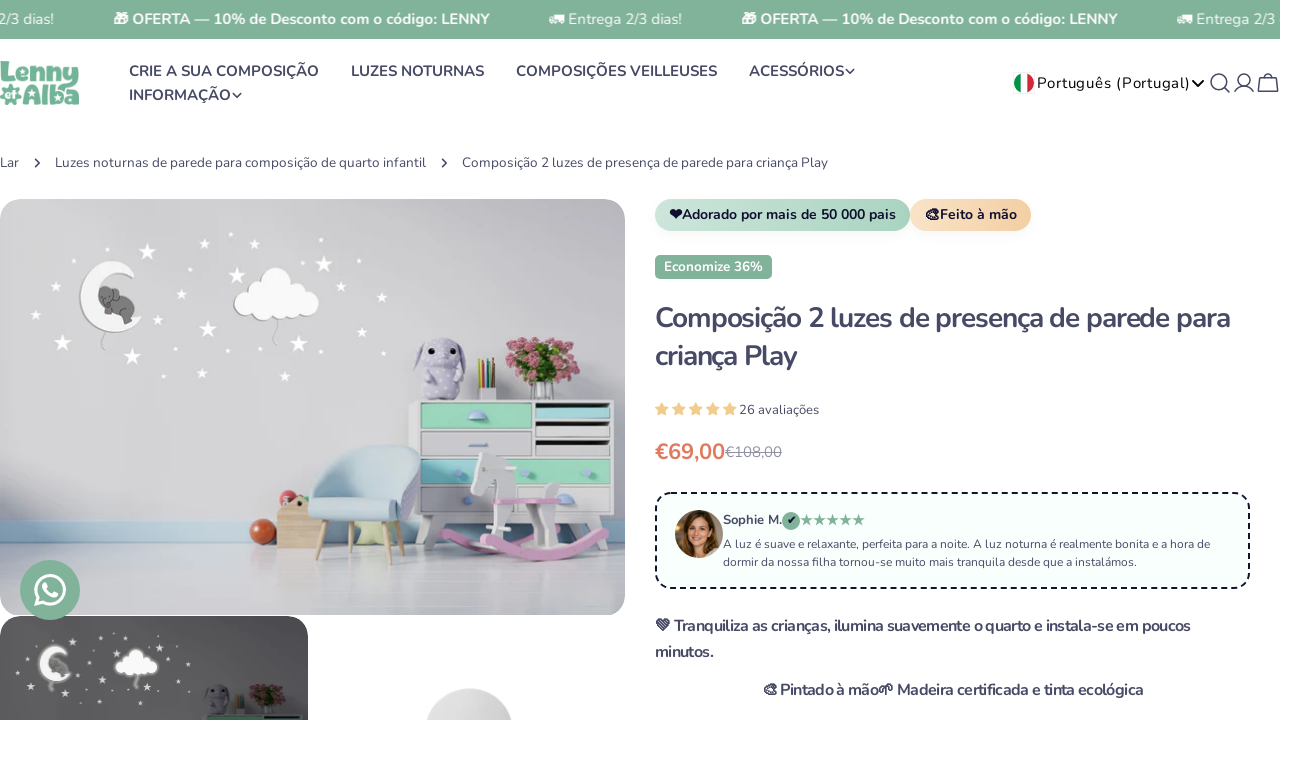

--- FILE ---
content_type: text/css
request_url: https://cdn.shopify.com/extensions/019bc0c9-d931-7031-a55f-bd0099ddc4d3/product-label-555/assets/bss-pl-style.min.css
body_size: 3183
content:
.homepage-slideshow .slick-slide .bss_pl_img{visibility:hidden!important}.bss_pl_tooltip{position:fixed;padding:6px 10px;border-radius:4px;text-align:center;font-size:12px;line-height:normal;color:#fff;background:#333;max-width:220px;z-index:5;word-wrap:break-word}.bss_pl_tooltip:after{content:"";bottom:0;left:50%;width:10px;height:10px;position:absolute;background:#333;transform:translateX(-50%) translateY(50%) rotate(45deg)}.bss_pl_text_hover_link_enable{cursor:pointer}.bss_pl_text_hover_link_disable{cursor:default}.bss_pl_text_hover_text{display:flex;width:100%;height:100%;justify-content:center;align-items:center;z-index:1000}.bss_pl_text_hover_text p{margin:0;padding:0;box-sizing:border-box;color:unset!important;text-transform:none;line-height:normal}.label_group{height:100%;width:100%;display:flex;flex-wrap:wrap;position:absolute}.label_group_item{position:relative!important}.label_group_item>.bss_parent_text{margin:unset!important;top:unset!important;left:unset!important;right:unset!important;bottom:unset!important}.label_group_item>.bss-pl-frontend,.label_group_item>.bss_parent_text{width:100%!important;height:100%!important}.bss_pl_group_wrapper{width:100%;height:100%;overflow:hidden;position:absolute;top:0;left:0}.bss_pl_img{display:block!important}.bss_pl_img img:hover{border-color:#1e90ff}.bss_pl_img .bss_pl_label_text:not(.label_group .bss_pl_label_text),.bss_pl_img img:not(.label_group img):not(.flag-emoji){position:absolute!important;z-index:4;opacity:1}.label_group .bss_pl_label_text,.label_group img{z-index:4;opacity:1}.bss_pl_img img.bss-pl-frontend{width:auto}.bss_pl_img .bss_pl_label_text.bss-pl-frontend{max-width:100%;max-height:100%}.bss_pl_img .bss-pl-rectangle,.bss_pl_img .bss-pl-square{clip-path:polygon(0 0,100% 0,100% 100%,0 100%);-webkit-clip-path:polygon(0 0,100% 0,100% 100%,0 100%)}.bss_pl_img .bss-pl-parallelogram{clip-path:polygon(0 0,100% 0,86% 100%,0 100%);-webkit-clip-path:polygon(0 0,100% 0,86% 100%,0 100%)}.bss_pl_img .bss-pl-reversed-parallelogram{clip-path:polygon(100% 0,0 0,14% 100%,100% 100%);-webkit-clip-path:polygon(100% 0,0 0,14% 100%,100% 100%)}.bss_pl_img .bss-pl-parallelogram span{margin-right:12%!important}.bss_pl_img .bss-pl-reversed-parallelogram span{margin-left:12%!important}.bss_pl_img .bss-pl-parallelogram span.bss-text-content-child{margin-right:0!important}.bss_pl_img .bss-pl-reversed-parallelogram span.bss-text-content-child{margin-left:0!important}.bss_pl_img .bss-pl-tag{clip-path:polygon(20% 0,100% 0,100% 100%,20% 100%,0 50%);-webkit-clip-path:polygon(20% 0,100% 0,100% 100%,20% 100%,0 50%)}.bss_pl_img .bss-pl-reversed-tag{clip-path:polygon(80% 0,0 0,0 100%,80% 100%,100% 50%);-webkit-clip-path:polygon(80% 0,0 0,0 100%,80% 100%,100% 50%)}.bss_pl_img .bss-pl-tag span{margin-left:20%}.bss_pl_img .bss-pl-reversed-tag span{margin-right:20%}.bss_pl_img .bss-pl-tag span.bss-text-content-child{margin-left:0}.bss_pl_img .bss-pl-reversed-tag span.bss-text-content-child{margin-right:0}.bss_pl_img .bss-pl-tag:before{left:15%}.bss_pl_img .bss-pl-reversed-tag:before,.bss_pl_img .bss-pl-tag:before{content:"";position:absolute;width:5px;height:5px;background-color:#fff;border-radius:50%}.bss_pl_img .bss-pl-reversed-tag:before{right:15%}.bss_pl_img .bss-pl-right-chev{clip-path:polygon(75% 0,100% 0,100% 100%,0 100%,25% 50%,0 0);-webkit-clip-path:polygon(75% 0,100% 0,100% 100%,0 100%,25% 50%,0 0)}.bss_pl_img .bss-pl-reversed-right-chev{clip-path:polygon(25% 0,0 0,0 100%,100% 100%,75% 50%,100% 0);-webkit-clip-path:polygon(25% 0,0 0,0 100%,100% 100%,75% 50%,100% 0)}.bss_pl_img .bss-pl-right-chev span:not(.bss-pl-text-emoji){margin-left:25%}.bss_pl_img .bss-pl-reversed-right-chev span:not(.bss-pl-text-emoji){margin-right:25%}.bss_pl_img .bss-pl-right-chev span.bss-text-content-child{margin-left:0}.bss_pl_img .bss-pl-reversed-right-chev span.bss-text-content-child{margin-right:0}.bss_pl_img .bss-pl-trapezoid{position:relative;clip-path:polygon(60% 0,100% 40%,100% 100%,0 0);-webkit-clip-path:polygon(60% 0,100% 40%,100% 100%,0 0)}.bss_pl_img .bss-pl-reversed-trapezoid{position:relative;clip-path:polygon(40% 0,0 40%,0 100%,100% 0);-webkit-clip-path:polygon(40% 0,0 40%,0 100%,100% 0)}.bss_pl_img .bss-pl-bottom-reversed-trapezoid{position:relative;clip-path:polygon(0 60%,40% 100%,100% 100%,0 0);-webkit-clip-path:polygon(0 60%,40% 100%,100% 100%,0 0)}.bss_pl_img .bss-pl-bottom-trapezoid{position:relative;clip-path:polygon(100% 60%,60% 100%,0 100%,100% 0);-webkit-clip-path:polygon(100% 60%,60% 100%,0 100%,100% 0)}.bss_pl_img .bss-pl-trapezoid span:not(.bss-pl-text-emoji){position:relative;top:-15%;right:-15%}.bss_pl_img .bss-pl-reversed-trapezoid span:not(.bss-pl-text-emoji){position:relative;top:-15%;left:-15%}.bss_pl_img .bss-pl-bottom-reversed-trapezoid span:not(.bss-pl-text-emoji){position:relative;bottom:-15%;left:-15%}.bss_pl_img .bss-pl-bottom-trapezoid span:not(.bss-pl-text-emoji){position:relative;bottom:-15%;right:-15%}.bss_pl_img .bss-pl-bottom-reversed-trapezoid span.bss-text-content-child,.bss_pl_img .bss-pl-bottom-trapezoid span.bss-text-content-child,.bss_pl_img .bss-pl-reversed-trapezoid span.bss-text-content-child,.bss_pl_img .bss-pl-trapezoid span.bss-text-content-child{position:static}.bss_pl_img .bss-pl-triangle{clip-path:polygon(0 0,100% 100%,100% 0);-webkit-clip-path:polygon(0 0,100% 100%,100% 0);padding:15%!important}.bss_pl_img .bss-pl-bottom-triangle{clip-path:polygon(100% 100%,100% 0,0 100%);-webkit-clip-path:polygon(100% 100%,100% 0,0 100%);padding:15%!important}.bss_pl_img .bss-pl-reversed-triangle{clip-path:polygon(0 0,0 100%,100% 0);-webkit-clip-path:polygon(0 0,0 100%,100% 0);padding:15%!important}.bss_pl_img .bss-pl-bottom-reversed-triangle{clip-path:polygon(0 100%,100% 100%,0 0);-webkit-clip-path:polygon(0 100%,100% 100%,0 0);padding:15%!important}.bss_pl_img .bss-pl-triangle span:not(.bss-pl-text-emoji){position:relative;right:-25%;top:-25%}.bss_pl_img .bss-pl-bottom-triangle span:not(.bss-pl-text-emoji){position:relative;right:-25%;bottom:-25%}.bss_pl_img .bss-pl-reversed-triangle span:not(.bss-pl-text-emoji){position:relative;left:-25%;top:-25%}.bss_pl_img .bss-pl-bottom-reversed-triangle span:not(.bss-pl-text-emoji){position:relative;left:-25%;bottom:-25%}.bss_pl_img .bss-pl-bottom-reversed-triangle span.bss-text-content-child,.bss_pl_img .bss-pl-bottom-triangle span.bss-text-content-child,.bss_pl_img .bss-pl-reversed-triangle span.bss-text-content-child,.bss_pl_img .bss-pl-triangle span.bss-text-content-child{position:static}.bss_pl_img .bss-pl-circle{clip-path:ellipse(50% 50% at 50% 50%);-webkit-clip-path:ellipse(50% 50% at 50% 50%)}.bss_pl_img .bss-pb-bottom-left{right:auto!important}.bss_pl_img .bss-pb-bottom-center{left:0!important;right:0!important}.bss_pl_img .bss-pb-bottom-right{right:0!important}.bss_pb_img{display:block!important;position:relative!important;width:100%!important;overflow:hidden}.bss_pb_img.bss_pb_img_preview{overflow:unset!important}.bss_pb_img img{z-index:5;cursor:pointer;max-width:240px;max-height:240px}.bss_pb_img .bss-pb-bottom-left{position:absolute;right:auto!important}.bss_pb_img .bss-pb-bottom-center,.bss_pb_img .bss-pb-bottom-right{position:absolute;right:0!important}.bss_pb_img .bss-pb-bottom-center{left:0!important;margin-left:auto!important;margin-right:auto!important}.bss_pb_img img.bss-pl-frontend{width:auto!important}.bss_pb_img .bss-pl-rectangle,.bss_pb_img .bss-pl-square{-webkit-clip-path:polygon(0 0,100% 0,100% 100%,0 100%)}.bss_pb_img .bss-pl-parallelogram{-webkit-clip-path:polygon(0 0,100% 0,86% 100%,0 100%)}.bss_pb_img .bss-pl-reversed-parallelogram{-webkit-clip-path:polygon(100% 0,0 0,14% 100%,100% 100%)}.bss_pb_img .bss-pl-parallelogram span{margin-right:12%}.bss_pb_img .bss-pl-reversed-parallelogram span{margin-left:12%}.bss_pb_img .bss-pl-parallelogram span.bss-text-content-child{margin-right:0}.bss_pb_img .bss-pl-reversed-parallelogram span.bss-text-content-child{margin-left:0}.bss_pb_img .bss-pl-tag{-webkit-clip-path:polygon(20% 0,100% 0,100% 100%,20% 100%,0 50%)}.bss_pb_img .bss-pl-reversed-tag{-webkit-clip-path:polygon(80% 0,0 0,0 100%,80% 100%,100% 50%)}.bss_pb_img .bss-pl-tag span{margin-left:20%}.bss_pb_img .bss-pl-reversed-tag span{margin-right:20%}.bss_pb_img .bss-pl-tag span.bss-text-content-child{margin-left:0}.bss_pb_img .bss-pl-reversed-tag span.bss-text-content-child{margin-right:0}.bss_pb_img .bss-pl-tag:before{left:15%}.bss_pb_img .bss-pl-reversed-tag:before,.bss_pb_img .bss-pl-tag:before{content:"";position:absolute;width:5px;height:5px;background-color:#fff;border-radius:50%}.bss_pb_img .bss-pl-reversed-tag:before{right:15%}.bss_pb_img .bss-pl-right-chev{-webkit-clip-path:polygon(75% 0,100% 0,100% 100%,0 100%,25% 50%,0 0)}.bss_pb_img .bss-pl-reversed-right-chev{-webkit-clip-path:polygon(25% 0,0 0,0 100%,100% 100%,75% 50%,100% 0)}.bss_pb_img .bss-pl-right-chev span:not(.bss-pl-text-emoji){margin-left:25%}.bss_pb_img .bss-pl-reversed-right-chev span:not(.bss-pl-text-emoji){margin-right:25%}.bss_pb_img .bss-pl-right-chev span.bss-text-content-child{margin-left:0}.bss_pb_img .bss-pl-reversed-right-chev span.bss-text-content-child{margin-right:0}.bss_pb_img .bss-pl-trapezoid{position:relative;-webkit-clip-path:polygon(60% 0,100% 40%,100% 100%,0 0)}.bss_pb_img .bss-pl-bottom-trapezoid{position:relative;-webkit-clip-path:polygon(100% 60%,60% 100%,0 100%,100% 0)}.bss_pb_img .bss-pl-reversed-trapezoid{position:relative;-webkit-clip-path:polygon(40% 0,0 40%,0 100%,100% 0)}.bss_pb_img .bss-pl-bottom-reversed-trapezoid{position:relative;-webkit-clip-path:polygon(0 60%,40% 100%,100% 100%,0 0)}.bss_pb_img .bss-pl-trapezoid span:not(.bss-pl-text-emoji){position:absolute;transform:rotate(0deg);top:-15%;right:-15%}.bss_pb_img .bss-pl-bottom-trapezoid span:not(.bss-pl-text-emoji){position:absolute;transform:rotate(0deg);bottom:-15%;right:-15%}.bss_pb_img .bss-pl-reversed-trapezoid span:not(.bss-pl-text-emoji){position:absolute;transform:rotate(0deg);top:-15%;left:-15%}.bss_pb_img .bss-pl-bottom-reversed-trapezoid span:not(.bss-pl-text-emoji){position:absolute;transform:rotate(0deg);bottom:-15%;left:-15%}.bss_pb_img .bss-pl-bottom-reversed-trapezoid span.bss-text-content-child,.bss_pb_img .bss-pl-bottom-trapezoid span.bss-text-content-child,.bss_pb_img .bss-pl-reversed-trapezoid span.bss-text-content-child,.bss_pb_img .bss-pl-trapezoid span.bss-text-content-child{position:static}.bss_pb_img .bss-pl-triangle{-webkit-clip-path:polygon(0 0,100% 100%,100% 0)}.bss_pb_img .bss-pl-bottom-triangle{-webkit-clip-path:polygon(100% 100%,100% 0,0 100%)}.bss_pb_img .bss-pl-reversed-triangle{-webkit-clip-path:polygon(0 0,0 100%,100% 0)}.bss_pb_img .bss-pl-bottom-reversed-triangle{-webkit-clip-path:polygon(0 100%,100% 100%,0 0)}.bss_pb_img .bss-pl-triangle span:not(.bss-pl-text-emoji){position:absolute;right:-17%;top:-17%}.bss_pb_img .bss-pl-bottom-triangle span:not(.bss-pl-text-emoji){position:absolute;right:-17%;bottom:-17%}.bss_pb_img .bss-pl-reversed-triangle span:not(.bss-pl-text-emoji){position:absolute;left:-17%;top:-17%}.bss_pb_img .bss-pl-bottom-reversed-triangle span:not(.bss-pl-text-emoji){position:absolute;left:-17%;bottom:-17%}.bss_pb_img .bss-pl-bottom-reversed-triangle span.bss-text-content-child,.bss_pb_img .bss-pl-bottom-triangle span.bss-text-content-child,.bss_pb_img .bss-pl-reversed-triangle span.bss-text-content-child,.bss_pb_img .bss-pl-triangle span.bss-text-content-child{position:static}.bss_pb_img .bss-pl-circle{-webkit-clip-path:ellipse(50% 50% at 50% 50%)}.bss-inline{display:flex;flex-direction:row;justify-content:start;align-items:center;gap:8px}.bss-inline-reverse{flex-direction:row-reverse!important;justify-content:start!important}.flex-end .Polaris-ButtonGroup{justify-content:flex-end!important}#config-content .Polaris-FormLayout{position:relative!important}.show-emoji{position:absolute!important;top:39px!important;right:5px!important;z-index:200!important;border:none!important;outline:none!important;background:transparent!important;color:grey!important;opacity:.6!important}.bss-hover-element{outline:2px solid orange;border-radius:4px}.bss-btn-group{position:fixed;display:flex;width:215px;visibility:hidden;z-index:9999999999}.bss-btn-group button{display:flex;z-index:20;background:orange;color:#fff;outline:none;border:none;padding:5px 10px;cursor:pointer;font-size:14px;align-items:center;gap:1px}.bss-btn-group button:focus{outline:none}.bss-btn-expand svg{width:16px;height:13px;position:relative}.bss_pb_img_save_preview .icon_save:before{content:"\2714"}.bss_pb_img_reset .icon_reset:before{content:"\2716"}.bss_pb_img_reset,.bss_pb_img_save_preview{border:none;color:#fff;border-radius:2px;display:block;width:30px;height:30px;cursor:pointer;padding:0!important}.bss_pb_img_save_preview{background:#02a27a}.bss_pb_img_reset{background:#d2d2d2}.bss-btn-group-save{display:flex;justify-content:space-between;flex-direction:column;gap:4px;position:absolute;top:50%;transform:translateY(-50%);z-index:6}.bss-btn-group-save button{display:flex;align-items:center;justify-content:center}.bss-button--loading{position:relative}.bss-button--loading:after{content:"";position:absolute;width:16px;height:16px;top:0;left:0;right:0;bottom:0;margin:auto;border:4px solid transparent;border-top-color:#fff;border-radius:50%;animation:bss-button-loading-spinner 1s ease infinite}.bss-loading-container .bss-button--loading:after{width:56px;height:56px;border-width:4px}@keyframes bss-button-loading-spinner{0%{transform:rotate(0turn)}to{transform:rotate(1turn)}}.bss-message--green{display:flex;position:fixed;width:20%;color:#000;transition:all .2s ease;top:45%;left:40%;border-radius:5px;flex-direction:column;align-items:center}.bss-message-success{background:#fff;position:fixed;z-index:10000;line-height:2;top:0;left:0;right:0;bottom:0}.bss-message-icon{width:60px;height:60px;background:#006e52;color:#006e52;border-radius:50%;display:flex;justify-content:center;align-content:center;flex-direction:column;flex-wrap:wrap}.bss-message-body{font-size:22px;display:block;margin-top:10px}.bss-message-body span{white-space:nowrap}.bss-check{display:inline-block;transform:rotate(45deg);height:32px;width:16px;border-bottom:7px solid #fff;border-right:7px solid #fff;border-radius:4px}.bss-btn-group button span{position:relative;top:-2px}.bss-link:after{position:unset!important}.bss-btn-above:hover,.bss-btn-below:hover,.bss-btn-expand:hover,.bss_pb_img_reset:hover,.bss_pb_img_save_preview:hover{cursor:pointer;transform:scale(1.1)}.bss_pb_img .bss-multiple-badge-images{display:flex;align-items:center;flex-wrap:wrap;gap:1px}.bss_pb_img .bss-multiple-badge-text{margin:0}.bss_pb_img:has(.bss-multiple-badge){height:auto!important}.bss-pb-stock{padding:4px 0;min-width:fit-content;display:flex;align-items:center;justify-content:center;position:absolute!important}.bss-pb-stock-wrapper{position:relative;z-index:10}.bss-pb-stock-inside{border:2px solid transparent;border-radius:100px;position:relative;overflow:hidden}.bss-pb-stock-inside .bss-pb-stock-progress{display:block;position:absolute;left:0;top:0;bottom:0;z-index:-2}.bss-pb-stock-above{flex-direction:column}.bss-pb-stock-above .bss-pb-stock-progress{display:block;width:100%;height:8px;border-radius:16px;position:relative;overflow:hidden;background-color:#e8e9ea}.bss-pb-stock-above .bss-pb-stock-progress div{display:block;position:absolute;left:0;top:0;bottom:0}.bss-pb-stock-message{z-index:-1}.badge-visibility-important{visibility:visible!important}.bss-pb-container{position:relative}.bss_pl_img p{font-size:inherit}.bss_pl_img .bss_parent_text .special-background svg{top:50%;left:50%;transform:translate(-50%,-50%);position:absolute;width:100%;height:100%}.bss_pl_img .bss-pl-top-left{top:0!important;left:0!important}.bss_pl_img .bss-pl-top-center{top:0!important;left:50%!important}.bss_pl_img .bss-pl-top-right{top:0!important;right:0!important;left:auto!important}.bss_pl_img .bss-pl-middle-left{top:50%!important;left:0!important}.bss_pl_img .bss-pl-middle-center{top:50%!important;left:50%!important}.bss_pl_img .bss-pl-middle-right{top:50%!important;right:0!important;left:auto!important}.bss_pl_img .bss-pl-bottom-left{bottom:0!important;left:0!important;top:auto!important}.bss_pl_img .bss-pl-bottom-center{bottom:0!important;left:50%!important;top:auto!important}.bss_pl_img .bss-pl-bottom-right{bottom:0!important;right:0!important;left:auto!important;top:auto!important}.bss-animated{animation-duration:2s;animation-fill-mode:both;animation-iteration-count:infinite;animation-timing-function:ease;transform-origin:center!important}.bss-animate-pulse{animation-name:bss-pulse}.bss-animate-bounceIn{animation-name:bss-bounce-in}.bss-animate-bounceOut{animation-name:bss-bounce-out}.bss-animate-swing{animation-name:bss-swing}.bss-animate-hiThere{animation-name:bss-hi-there}.bss-animate-flash{animation-name:bss-flash;animation-duration:1.6s}.bss-animate-rollIn{animation-name:bss-roll-in}.bss-animate-rollOut{animation-name:bss-roll-out}.bss-animate-highlight{animation-name:highlight}.bss_pl_img .bss-pl-bottom-left.bss-animate-pulse,.bss_pl_img .bss-pl-bottom-right.bss-animate-pulse,.bss_pl_img .bss-pl-top-left.bss-animate-pulse{animation-name:bss-pulse}.bss_pl_img .bss-pl-bottom-center.bss-animate-pulse,.bss_pl_img .bss-pl-top-center.bss-animate-pulse{animation-name:bss-pulse_center-X}.bss_pl_img .bss-pl-middle-left.bss-animate-pulse,.bss_pl_img .bss-pl-middle-right.bss-animate-pulse{animation-name:bss-pulse_center-Y}.bss_pl_img .bss-pl-middle-center.bss-animate-pulse{animation-name:bss-pulse_center}@keyframes bss-pulse{0%{transform:translate(0) scale(.8)}to{transform:translate(0) scale(1.1)}}@keyframes bss-pulse_center-X{0%{transform:translate(-50%) scale(.8)}to{transform:translate(-50%) scale(1.1)}}@keyframes bss-pulse_center-Y{0%{transform:translateY(-50%) scale(.8)}to{transform:translateY(-50%) scale(1.1)}}@keyframes bss-pulse_center{0%{transform:translate(-50%,-50%) scale(.8)}to{transform:translate(-50%,-50%) scale(1.1)}}.bss_pl_img .bss-pl-bottom-left.bss-animate-bounceIn,.bss_pl_img .bss-pl-bottom-right.bss-animate-bounceIn,.bss_pl_img .bss-pl-top-left.bss-animate-bounceIn{animation-name:bss-bounce-in}.bss_pl_img .bss-pl-bottom-center.bss-animate-bounceIn,.bss_pl_img .bss-pl-top-center.bss-animate-bounceIn{animation-name:bss-bounce-in_center-X}.bss_pl_img .bss-pl-middle-left.bss-animate-bounceIn,.bss_pl_img .bss-pl-middle-right.bss-animate-bounceIn{animation-name:bss-bounce-in_center-Y}.bss_pl_img .bss-pl-middle-center.bss-animate-bounceIn{animation-name:bss-bounce-in_center}@keyframes bss-bounce-in{0%{opacity:0;transform:translate(0) scale(.3)}50%{opacity:1;transform:translate(0) scale(1.05)}70%{transform:translate(0) scale(.9)}to{transform:translate(0) scale(1)}}@keyframes bss-bounce-in_center-X{0%{opacity:0;transform:translate(-50%) scale(.3)}50%{opacity:1;transform:translate(-50%) scale(1.05)}70%{transform:translate(-50%) scale(.9)}to{transform:translate(-50%) scale(1)}}@keyframes bss-bounce-in_center-Y{0%{opacity:0;transform:translateY(-50%) scale(.3)}50%{opacity:1;transform:translateY(-50%) scale(1.05)}70%{transform:translateY(-50%) scale(.9)}to{transform:translateY(-50%) scale(1)}}@keyframes bss-bounce-in_center{0%{opacity:0;transform:translate(-50%,-50%) scale(.3)}50%{opacity:1;transform:translate(-50%,-50%) scale(1.05)}70%{transform:translate(-50%,-50%) scale(.9)}to{transform:translate(-50%,-50%) scale(1)}}.bss_pl_img .bss-pl-bottom-left.bss-animate-bounceOut,.bss_pl_img .bss-pl-bottom-right.bss-animate-bounceOut,.bss_pl_img .bss-pl-top-left.bss-animate-bounceOut{animation-name:bss-bounce-out}.bss_pl_img .bss-pl-bottom-center.bss-animate-bounceOut,.bss_pl_img .bss-pl-top-center.bss-animate-bounceOut{animation-name:bss-bounce-out_center-X}.bss_pl_img .bss-pl-middle-left.bss-animate-bounceOut,.bss_pl_img .bss-pl-middle-right.bss-animate-bounceOut{animation-name:bss-bounce-out_center-Y}.bss_pl_img .bss-pl-middle-center.bss-animate-bounceOut{animation-name:bss-bounce-out_center}@keyframes bss-bounce-out{0%{opacity:0;transform:translate(0) scale(1)}25%{opacity:1;transform:translate(0) scale(.95)}50%{opacity:1;transform:translate(0) scale(1.1)}to{opacity:0;transform:translate(0) scale(.3)}}@keyframes bss-bounce-out_center-X{0%{opacity:0;transform:translate(-50%) scale(1)}25%{opacity:1;transform:translate(-50%) scale(.95)}50%{opacity:1;transform:translate(-50%) scale(1.1)}to{opacity:0;transform:translate(-50%) scale(.3)}}@keyframes bss-bounce-out_center-Y{0%{opacity:0;transform:translateY(-50%) scale(1)}25%{opacity:1;transform:translateY(-50%) scale(.95)}50%{opacity:1;transform:translateY(-50%) scale(1.1)}to{opacity:0;transform:translateY(-50%) scale(.3)}}@keyframes bss-bounce-out_center{0%{opacity:0;transform:translate(-50%,-50%) scale(1)}25%{opacity:1;transform:translate(-50%,-50%) scale(.95)}50%{opacity:1;transform:translate(-50%,-50%) scale(1.1)}to{opacity:0;transform:translate(-50%,-50%) scale(.3)}}.bss_pl_img .bss-pl-bottom-left.bss-animate-swing,.bss_pl_img .bss-pl-bottom-right.bss-animate-swing,.bss_pl_img .bss-pl-top-left.bss-animate-swing{animation-name:bss-swing}.bss_pl_img .bss-pl-bottom-center.bss-animate-swing,.bss_pl_img .bss-pl-top-center.bss-animate-swing{animation-name:bss-swing_center-X}.bss_pl_img .bss-pl-middle-left.bss-animate-swing,.bss_pl_img .bss-pl-middle-right.bss-animate-swing{animation-name:bss-swing_center-Y}.bss_pl_img .bss-pl-middle-center.bss-animate-swing{animation-name:bss-swing_center}@keyframes bss-swing{0%{transform:translate(0) rotate(0deg)}20%{transform:translate(0) rotate(15deg)}40%{transform:translate(0) rotate(-10deg)}60%{transform:translate(0) rotate(5deg)}80%{transform:translate(0) rotate(-5deg)}to{transform:translate(0) rotate(0deg)}}@keyframes bss-swing_center-X{0%{transform:translate(-50%) rotate(0deg)}20%{transform:translate(-50%) rotate(15deg)}40%{transform:translate(-50%) rotate(-10deg)}60%{transform:translate(-50%) rotate(5deg)}80%{transform:translate(-50%) rotate(-5deg)}to{transform:translate(-50%) rotate(0deg)}}@keyframes bss-swing_center-Y{0%{transform:translateY(-50%) rotate(0deg)}20%{transform:translateY(-50%) rotate(15deg)}40%{transform:translateY(-50%) rotate(-10deg)}60%{transform:translateY(-50%) rotate(5deg)}80%{transform:translateY(-50%) rotate(-5deg)}to{transform:translateY(-50%) rotate(0deg)}}@keyframes bss-swing_center{0%{transform:translate(-50%,-50%) rotate(0deg)}20%{transform:translate(-50%,-50%) rotate(15deg)}40%{transform:translate(-50%,-50%) rotate(-10deg)}60%{transform:translate(-50%,-50%) rotate(5deg)}80%{transform:translate(-50%,-50%) rotate(-5deg)}to{transform:translate(-50%,-50%) rotate(0deg)}}.bss_pl_img .bss-pl-bottom-left.bss-animate-hiThere,.bss_pl_img .bss-pl-bottom-right.bss-animate-hiThere,.bss_pl_img .bss-pl-top-left.bss-animate-hiThere{animation-name:bss-hi-there}.bss_pl_img .bss-pl-bottom-center.bss-animate-hiThere,.bss_pl_img .bss-pl-top-center.bss-animate-hiThere{animation-name:bss-hi-there_center-X}.bss_pl_img .bss-pl-middle-left.bss-animate-hiThere,.bss_pl_img .bss-pl-middle-right.bss-animate-hiThere{animation-name:bss-hi-there_center-Y}.bss_pl_img .bss-pl-middle-center.bss-animate-hiThere{animation-name:bss-hi-there_center}@keyframes bss-hi-there{0%{transform:translate(0) scale(1)}30%{transform:translate(0) scale(1.2)}40%,60%{transform:translate(0) rotate(-20deg) scale(1.2)}50%{transform:translate(0) rotate(20deg) scale(1.2)}70%{transform:translate(0) rotate(0deg) scale(1.2)}to{transform:translate(0) scale(1)}}@keyframes bss-hi-there_center-X{0%{transform:translate(-50%) scale(1)}30%{transform:translate(-50%) scale(1.2)}40%,60%{transform:translate(-50%) rotate(-20deg) scale(1.2)}50%{transform:translate(-50%) rotate(20deg) scale(1.2)}70%{transform:translate(-50%) rotate(0deg) scale(1.2)}to{transform:translate(-50%) scale(1)}}@keyframes bss-hi-there_center-Y{0%{transform:translateY(-50%) scale(1)}30%{transform:translateY(-50%) scale(1.2)}40%,60%{transform:translateY(-50%) rotate(-20deg) scale(1.2)}50%{transform:translateY(-50%) rotate(20deg) scale(1.2)}70%{transform:translateY(-50%) rotate(0deg) scale(1.2)}to{transform:translateY(-50%) scale(1)}}@keyframes bss-hi-there_center{0%{transform:translate(-50%,-50%) scale(1)}30%{transform:translate(-50%,-50%) scale(1.2)}40%,60%{transform:translate(-50%,-50%) rotate(-20deg) scale(1.2)}50%{transform:translate(-50%,-50%) rotate(20deg) scale(1.2)}70%{transform:translate(-50%,-50%) rotate(0deg) scale(1.2)}to{transform:translate(-50%,-50%) scale(1)}}@keyframes bss-flash{0%,40%,80%,to{opacity:1}20%,60%{opacity:0}}.bss_pl_img .bss-pl-bottom-left.bss-animate-rollIn,.bss_pl_img .bss-pl-bottom-right.bss-animate-rollIn,.bss_pl_img .bss-pl-top-left.bss-animate-rollIn{animation-name:bss-roll-in}.bss_pl_img .bss-pl-bottom-center.bss-animate-rollIn,.bss_pl_img .bss-pl-top-center.bss-animate-rollIn{animation-name:bss-roll-in_center-X}.bss_pl_img .bss-pl-middle-left.bss-animate-rollIn,.bss_pl_img .bss-pl-middle-right.bss-animate-rollIn{animation-name:bss-roll-in_center-Y}.bss_pl_img .bss-pl-middle-center.bss-animate-rollIn{animation-name:bss-roll-in_center}@keyframes bss-roll-in{0%{opacity:0;transform:translate(-100%) rotate(-120deg)}to{opacity:1;transform:translate(0) rotate(0deg)}}@keyframes bss-roll-in_center-X{0%{opacity:0;transform:translate(-150%) rotate(-120deg)}to{opacity:1;transform:translate(-50%) rotate(0deg)}}@keyframes bss-roll-in_center-Y{0%{opacity:0;transform:translate(-100%,-50%) rotate(-120deg)}to{opacity:1;transform:translateY(-50%) rotate(0deg)}}@keyframes bss-roll-in_center{0%{opacity:0;transform:translate(-150%,-50%) rotate(-120deg)}to{opacity:1;transform:translate(-50%,-50%) rotate(0deg)}}.bss_pl_img .bss-pl-bottom-left.bss-animate-rollOut,.bss_pl_img .bss-pl-bottom-right.bss-animate-rollOut,.bss_pl_img .bss-pl-top-left.bss-animate-rollOut{animation-name:bss-roll-out}.bss_pl_img .bss-pl-bottom-center.bss-animate-rollOut,.bss_pl_img .bss-pl-top-center.bss-animate-rollOut{animation-name:bss-roll-out_center-X}.bss_pl_img .bss-pl-middle-left.bss-animate-rollOut,.bss_pl_img .bss-pl-middle-right.bss-animate-rollOut{animation-name:bss-roll-out_center-Y}.bss_pl_img .bss-pl-middle-center.bss-animate-rollOut{animation-name:bss-roll-out_center}@keyframes bss-roll-out{0%{opacity:1;transform:translate(0) rotate(0deg)}to{opacity:0;transform:translate(100%) rotate(120deg)}}@keyframes bss-roll-out_center-X{0%{opacity:1;transform:translate(-50%) rotate(0deg)}to{opacity:0;transform:translate(50%) rotate(120deg)}}@keyframes bss-roll-out_center-Y{0%{opacity:1;transform:translateY(-50%) rotate(0deg)}to{opacity:0;transform:translate(100%,-50%) rotate(120deg)}}@keyframes bss-roll-out_center{0%{opacity:1;transform:translate(-50%,-50%) rotate(0deg)}to{opacity:0;transform:translate(50%,-50%) rotate(120deg)}}.bss_pl_img .bss-pl-bottom-left.bss-animate-highlight,.bss_pl_img .bss-pl-bottom-right.bss-animate-highlight,.bss_pl_img .bss-pl-top-left.bss-animate-highlight{animation-name:highlight}.bss_pl_img .bss-pl-bottom-center.bss-animate-highlight,.bss_pl_img .bss-pl-top-center.bss-animate-highlight{animation-name:highlight_center-X}.bss_pl_img .bss-pl-middle-left.bss-animate-highlight,.bss_pl_img .bss-pl-middle-right.bss-animate-highlight{animation-name:highlight_center-Y}.bss_pl_img .bss-pl-middle-center.bss-animate-highlight{animation-name:highlight_center}@keyframes highlight{0%{transform:translate(0);opacity:1}to{transform:translate(80%);opacity:0}}@keyframes highlight_center-X{0%{transform:translate(-50%);opacity:1}to{transform:translate(30%);opacity:0}}@keyframes highlight_center-Y{0%{transform:translateY(-50%);opacity:1}to{transform:translate(80%,-50%);opacity:0}}@keyframes highlight_center{0%{transform:translate(-50%,-50%);opacity:1}to{transform:translate(30%,-50%);opacity:0}}.bss-pl-slide-down-34332{top:70px;animation:bss-pl-slide-down-34332 1s}@keyframes bss-pl-slide-down-34332{0%{top:-100px}to{top:70px}}.bss-pl-slide-up{animation:bss-pl-slide-up 1s}.bss-pl-slide-down{animation:bss-pl-slide-down 1s}.bss-pl-slide-right{animation:bss-pl-slide-right 1s forwards}.bss-pl-slide-left{animation:bss-pl-slide-left 1s forwards}.bss-pl-fade-in{animation:bss-pl-fade-in 2s forwards}.bss-pl-fade-out{animation:bss-pl-fade-out 2s forwards!important}@keyframes bss-pl-slide-up{0%{bottom:-100px}to{bottom:20px}}@keyframes bss-pl-slide-down{0%{top:-100px}to{top:20px}}@keyframes bss-pl-slide-right{0%{right:-100px}to{right:0}}@keyframes bss-pl-slide-left{0%{left:-100px}to{left:0}}@keyframes bss-pl-fade-in{0%{opacity:0}to{opacity:1}}@keyframes bss-pl-fade-out{0%{opacity:1;pointer-events:auto}to{opacity:0;pointer-events:none}}.bss-pl-slide-up-26172{bottom:70px;animation:bss-pl-slide-up-26172 1s}@keyframes bss-pl-slide-up-26172{0%{bottom:-100px}to{bottom:70px}}.bss-btn-expand:active{background-color:#97c662}

--- FILE ---
content_type: text/css
request_url: https://lenny-et-alba.com/cdn/shop/t/30/assets/component-pickup-availability.css?v=159710509138187824891738223692
body_size: -407
content:
pickup-availability{display:block}pickup-availability[available]{min-height:8.4rem}.pickup-availability-preview{display:flex;gap:.8rem}.pickup-availability-preview .icon{position:relative;top:calc((var(--font-body-size) * var(--font-body-line-height) - 2rem) / 2);flex-shrink:0}.pickup-availability-info *{margin:0}.pickup-availability-button{margin-top:1.2rem}.pickup-availability-header{margin:0 1rem 2.4rem 0}.pickup-availability-variant{margin:.8rem 0 0;text-transform:capitalize}.pickup-availability-variant>*+strong{margin-inline-start:1rem}.pickup-availability-list__item{border-bottom:.1rem solid rgba(var(--color-foreground),.08);padding:2rem 0}.pickup-availability-list__item:first-child{border-top:.1rem solid rgba(var(--color-foreground),.08)}.pickup-availability-list__item>*{margin:0}.pickup-availability-list__item>*+*{margin-top:1rem}.pickup-availability-address{font-style:normal}.pickup-availability-address p{margin:0}
/*# sourceMappingURL=/cdn/shop/t/30/assets/component-pickup-availability.css.map?v=159710509138187824891738223692 */


--- FILE ---
content_type: text/css
request_url: https://lenny-et-alba.com/cdn/shop/t/30/assets/section-image-with-text.css?v=102341946412094105411738223693
body_size: -415
content:
.image-with-text__media{min-height:100%}.image-with-text__inner{--padding-x: 2rem;--padding-y: 4.8rem}@media (min-width: 768px){.image-with-text__inner{--padding-x: 2rem;--padding-y: 3.2rem}}@media (min-width: 1024px){.image-with-text__inner{--padding-x: 2.4rem;--padding-y: 4.8rem}}@media (min-width: 1280px){.image-with-text__inner{--padding-x: 8rem;--padding-y: 6rem}}.image-with-text:not(.color-inherit) .image-with-text__inner{padding:var(--padding-y) var(--padding-x)}@media (max-width: 767.98px){.image-with-text.color-inherit .image-with-text__inner{padding-top:2.4rem}}@media (min-width: 768px){.image-with-text--text-first .image-with-text__inner{padding-inline-end:var(--padding-x);order:-1}}@media (min-width: 768px){.image-with-text--image-first .image-with-text__inner{padding-inline-start:var(--padding-x)}}
/*# sourceMappingURL=/cdn/shop/t/30/assets/section-image-with-text.css.map?v=102341946412094105411738223693 */


--- FILE ---
content_type: text/css
request_url: https://cdn.shopify.com/extensions/019b459d-4160-7a7d-91a2-17f8e3a58cc0/zify-gallery-41/assets/zify-gallery.css
body_size: 32763
content:
@import url('//cdnjs.cloudflare.com/ajax/libs/font-awesome/4.7.0/css/font-awesome.min.css');
html.video {display: block;}
.bootstrap-zifyapp {
  font-family: sans-serif;
  -ms-text-size-adjust: 100%;
  -webkit-text-size-adjust: 100%;
}
.bootstrap-zifyapp {
  margin: 0;
}
.bootstrap-zifyapp .demo-gallery>ul {
  margin: auto;
  margin-bottom: 0;
  text-align: center;
}

.bootstrap-zifyapp .demo-gallery>ul>li {
  list-style: outside none none;
}

.bootstrap-zifyapp .demo-gallery>ul>li a {
  width: 100%;
  border: 3px solid #FFF;
  border-radius: 3px;
  display: block;
  overflow: hidden;
  position: relative;
  float: left;
}

.bootstrap-zifyapp .demo-gallery>ul>li a>img {
  -webkit-transition: -webkit-transform 0.15s ease 0s;
  -moz-transition: -moz-transform 0.15s ease 0s;
  -o-transition: -o-transform 0.15s ease 0s;
  transition: transform 0.15s ease 0s;
  -webkit-transform: scale3d(1, 1, 1);
  transform: scale3d(1, 1, 1);
  height: 100%;
  width: 100%;
  max-height: 220px;
}

.bootstrap-zifyapp .demo-gallery>ul>li a:hover>img {
  -webkit-transform: scale3d(1.1, 1.1, 1.1);
  transform: scale3d(1.1, 1.1, 1.1);
}

.bootstrap-zifyapp .demo-gallery>ul>li a:hover .zify-gallery-poster>img {
  opacity: 1;
}

.bootstrap-zifyapp .demo-gallery>ul>li a .zify-gallery-poster {
  background-color: rgba(0, 0, 0, 0.1);
  bottom: 0;
  left: 0;
  position: absolute;
  right: 0;
  top: 0;
  -webkit-transition: background-color 0.15s ease 0s;
  -o-transition: background-color 0.15s ease 0s;
  transition: background-color 0.15s ease 0s;
}

.demo-gallery>ul>li a .zify-gallery-poster>img {
  left: 50%;
  margin-left: -10px;
  margin-top: -10px;
  opacity: 0;
  position: absolute;
  top: 50%;
  -webkit-transition: opacity 0.3s ease 0s;
  -o-transition: opacity 0.3s ease 0s;
  transition: opacity 0.3s ease 0s;
}

.bootstrap-zifyapp .demo-gallery>ul>li a:hover .zify-gallery-poster {
  background-color: rgba(0, 0, 0, 0.5);
}

.bootstrap-zifyapp .demo-gallery .justified-gallery>a>img {
  -webkit-transition: -webkit-transform 0.15s ease 0s;
  -moz-transition: -moz-transform 0.15s ease 0s;
  -o-transition: -o-transform 0.15s ease 0s;
  transition: transform 0.15s ease 0s;
  -webkit-transform: scale3d(1, 1, 1);
  transform: scale3d(1, 1, 1);
  height: 100%;
  width: 100%;
}

.bootstrap-zifyapp .demo-gallery .justified-gallery>a:hover>img {
  -webkit-transform: scale3d(1.1, 1.1, 1.1);
  transform: scale3d(1.1, 1.1, 1.1);
}

.bootstrap-zifyapp .demo-gallery .justified-gallery>a:hover .bootstrap-zifyapp .zify-gallery-poster>img {
  opacity: 1;
}

.bootstrap-zifyapp .demo-gallery .justified-gallery>a .zify-gallery-poster {
  background-color: rgba(0, 0, 0, 0.1);
  bottom: 0;
  left: 0;
  position: absolute;
  right: 0;
  top: 0;
  -webkit-transition: background-color 0.15s ease 0s;
  -o-transition: background-color 0.15s ease 0s;
  transition: background-color 0.15s ease 0s;
}

.bootstrap-zifyapp .demo-gallery .justified-gallery>a .zify-gallery-poster>img {
  left: 50%;
  margin-left: -10px;
  margin-top: -10px;
  opacity: 0;
  position: absolute;
  top: 50%;
  -webkit-transition: opacity 0.3s ease 0s;
  -o-transition: opacity 0.3s ease 0s;
  transition: opacity 0.3s ease 0s;
}

.bootstrap-zifyapp .demo-gallery .justified-gallery>a:hover .zify-gallery-poster {
  background-color: rgba(0, 0, 0, 0.5);
}

.bootstrap-zifyapp .demo-gallery .video .zify-gallery-poster img {
  height: 48px;
  margin-left: -24px;
  margin-top: -24px;
  opacity: 0.8;
  width: 48px;
}

.bootstrap-zifyapp.demo-gallery.dark>ul>li a {
  border: 3px solid #04070a;
}

.bootstrap-zifyapp {
  background-color: unset !important;
}

@media screen and (min-width: 240px) {
  .bootstrap-zifyapp .demo-gallery ul li a {
    border: 1px solid #FFF;
    box-shadow: 0px 0px 1px rgba(0, 0, 0, 0.5);
  }
}

@media screen and (min-width: 320px) {
  .bootstrap-zifyapp .demo-gallery ul li a {
    border: 2px solid #FFF;
    box-shadow: 0px 0px 2px rgba(0, 0, 0, 0.5);
  }
}

@media screen and (min-width: 480px) {
  .bootstrap-zifyapp .demo-gallery ul li a {
    border: 3px solid #FFF;
    box-shadow: 0px 0px 3px rgba(0, 0, 0, 0.5);
  }
}

@media screen and (min-width: 768px) {
  .bootstrap-zifyapp .demo-gallery ul li a {
    border: 3px solid #FFF;
    box-shadow: 0px 0px 4px rgba(0, 0, 0, 0.5);
  }
  .bootstrap-zifyapp .demo-gallery ul li{
    margin-bottom: 10px;
    padding: 0 5px;
  }
}

@media screen and (min-width: 1090px) {
  .bootstrap-zifyapp .demo-gallery ul li a {
    border: 3px solid #FFF;
    box-shadow: 0px 0px 5px rgba(0, 0, 0, 0.5);
  }
}
.bootstrap-zifyapp .demo-gallery ul li {
    float: left;
    margin-bottom: 10px;
    padding: 0 5px;
  }
.text-title-gallery {
  text-transform: capitalize;
  transition: all 0.3s ease-in-out;
  position: absolute;
  bottom: 5%;
  width: 100%;
  opacity: 0;
}

.bootstrap-zifyapp .content {
  text-align: center;
}

.bootstrap-zifyapp .demo-gallery ul li:hover .text-title-gallery {
  opacity: 1;
}
.img-round {
    overflow: hidden;
    box-shadow: 0px 0px 6px rgba(0, 0, 0, 0.5);
    padding: 0.3vw;
}

.bootstrap-zifyapp .img-round img {
    max-height: 220px;
    transition: all .4s ease-in-out;
    width: 100%
}

.bootstrap-zifyapp .img-round h4 {
    opacity: 0;
    font-size: 14px;
    text-transform: capitalize;
    transform: scale(1.2);
    transition: all 0.3s ease-in-out;
    position: absolute;
    width: 100%;
    text-align: center;
    bottom: 40%;
}

/**
 * Owl Carousel v2.3.4
 * Copyright 2013-2018 David Deutsch
 * Licensed under: SEE LICENSE IN https://github.com/OwlCarousel2/OwlCarousel2/blob/master/LICENSE
 */
 .owl-carousel,.owl-carousel .owl-item{-webkit-tap-highlight-color:transparent;position:relative}.owl-carousel{display:none;width:100%;z-index:1}.owl-carousel .owl-stage{position:relative;-ms-touch-action:pan-Y;touch-action:manipulation;-moz-backface-visibility:hidden}.owl-carousel .owl-stage:after{content:".";display:block;clear:both;visibility:hidden;line-height:0;height:0}.owl-carousel .owl-stage-outer{position:relative;overflow:hidden;-webkit-transform:translate3d(0,0,0)}.owl-carousel .owl-item,.owl-carousel .owl-wrapper{-webkit-backface-visibility:hidden;-moz-backface-visibility:hidden;-ms-backface-visibility:hidden;-webkit-transform:translate3d(0,0,0);-moz-transform:translate3d(0,0,0);-ms-transform:translate3d(0,0,0)}.owl-carousel .owl-item{min-height:1px;float:left;-webkit-backface-visibility:hidden;-webkit-touch-callout:none}.owl-carousel .owl-item img{display:block;width:100%}.owl-carousel .owl-dots.disabled,.owl-carousel .owl-nav.disabled{display:none}.no-js .owl-carousel,.owl-carousel.owl-loaded{display:block}.owl-carousel .owl-dot,.owl-carousel .owl-nav .owl-next,.owl-carousel .owl-nav .owl-prev{cursor:pointer;-webkit-user-select:none;-khtml-user-select:none;-moz-user-select:none;-ms-user-select:none;user-select:none}.owl-carousel .owl-nav button.owl-next,.owl-carousel .owl-nav button.owl-prev,.owl-carousel button.owl-dot{background:0 0;color:inherit;border:none;padding:0!important;font:inherit}.owl-carousel.owl-loading{opacity:0;display:block}.owl-carousel.owl-hidden{opacity:0}.owl-carousel.owl-refresh .owl-item{visibility:hidden}.owl-carousel.owl-drag .owl-item{-ms-touch-action:pan-y;touch-action:pan-y;-webkit-user-select:none;-moz-user-select:none;-ms-user-select:none;user-select:none}.owl-carousel.owl-grab{cursor:move;cursor:grab}.owl-carousel.owl-rtl{direction:rtl}.owl-carousel.owl-rtl .owl-item{float:right}.owl-carousel .animated{animation-duration:1s;animation-fill-mode:both}.owl-carousel .owl-animated-in{z-index:0}.owl-carousel .owl-animated-out{z-index:1}.owl-carousel .fadeOut{animation-name:fadeOut}@keyframes fadeOut{0%{opacity:1}100%{opacity:0}}.owl-height{transition:height .5s ease-in-out}.owl-carousel .owl-item .owl-lazy{opacity:0;transition:opacity .4s ease}.owl-carousel .owl-item .owl-lazy:not([src]),.owl-carousel .owl-item .owl-lazy[src^=""]{max-height:0}.owl-carousel .owl-item img.owl-lazy{transform-style:preserve-3d}.owl-carousel .owl-video-wrapper{position:relative;height:100%;background:#000}.owl-carousel .owl-video-play-icon{position:absolute;height:80px;width:80px;left:50%;top:50%;margin-left:-40px;margin-top:-40px;background:url(owl.video.play.png) no-repeat;cursor:pointer;z-index:1;-webkit-backface-visibility:hidden;transition:transform .1s ease}.owl-carousel .owl-video-play-icon:hover{-ms-transform:scale(1.3,1.3);transform:scale(1.3,1.3)}.owl-carousel .owl-video-playing .owl-video-play-icon,.owl-carousel .owl-video-playing .owl-video-tn{display:none}.owl-carousel .owl-video-tn{opacity:0;height:100%;background-position:center center;background-repeat:no-repeat;background-size:contain;transition:opacity .4s ease}.owl-carousel .owl-video-frame{position:relative;z-index:1;height:100%;width:100%}

/*  Album Lightbox css  */

@font-face {
    font-family: lc_lightbox;
    src: url(//portfolio.zifyapp.com/css/frontend/gallery/fonts/lc_lightbox.eot);
    src: url(//portfolio.zifyapp.com/css/frontend/gallery/fonts/lc_lightbox.eot) format('embedded-opentype'), url(//portfolio.zifyapp.com/css/frontend/gallery/fonts/lc_lightbox.woff) format('woff'), url(../../../public/css/frontend/gallery/fonts/lc_lightbox.ttf) format('truetype'), url(../../../public/css/frontend/gallery/fonts/lc_lightbox.svg) format('svg');
    font-weight: 400;
    font-style: normal
}

#lcl_wrap {
    bottom: 0;
    left: 0;
    position: fixed;
    top: 0;
    right: 0;
    text-align: center;
    overflow-x: hidden;
    overflow-y: hidden;
    z-index: 999999999;
    -webkit-overflow-scrolling: touch
}

#lcl_wrap:before {
    content: "";
    display: inline-block;
    height: 100%;
    vertical-align: middle
}

#lcl_wrap>* {
    text-align: left;
    box-sizing: border-box
}

#lcl_overlay {
    position: fixed;
    top: 0;
    left: 0;
    width: 100%;
    height: 100%;
    overflow: hidden;
    z-index: -1;
    background-position: top left;
    background-repeat: repeat;
    -webkit-transform: translateZ(0);
    transform: translateZ(0)
}

#lcl_wrap:not(.lcl_pre_show) {
    -webkit-transition: all .35s ease-in;
    transition: all .35s ease-in
}

#lcl_loader {
    display: block;
    opacity: 0;
    height: 40px;
    width: 40px;
    position: absolute;
    top: 50%;
    left: 50%;
    margin-left: -20px;
    margin-top: -20px;
    z-index: -1;
    -webkit-transition: opacity .3s ease-out;
    transition: opacity .3s ease-out
}

#lcl_loader.lcl_loader_pre_first_el {
    opacity: 0!important
}

.lcl_first_sizing #lcl_loader:not(.no_loader),
.lcl_loading_iframe #lcl_loader:not(.no_loader),
.lcl_loading_videojs #lcl_loader:not(.no_loader),
.lcl_switching_elem #lcl_loader:not(.no_loader) {
    opacity: 1;
    z-index: 99999
}

#lcll_1,
#lcll_2 {
    box-sizing: border-box;
    position: absolute;
    width: 100%;
    height: 100%;
    top: 50%;
    left: 50%;
    border-radius: 50%;
    margin-top: -50%;
    margin-left: -50%;
    background: 0 0;
    border-color: #333 #333 transparent;
    border-width: 5px;
    border-style: double;
    -webkit-animation: lcl-loader 1.4s infinite linear;
    animation: lcl-loader 1.4s infinite linear
}

#lcll_2 {
    width: 50%;
    height: 50%;
    margin-left: -25%;
    margin-top: -25%;
    border-right-color: transparent!important;
    -webkit-animation-duration: 1.15s;
    animation-duration: 1.15s;
    -webkit-animation-direction: reverse;
    animation-direction: reverse
}

@-webkit-keyframes lcl-loader {
    100% {
        -webkit-transform: rotate(360deg) translateZ(0)
    }
}

@keyframes lcl-loader {
    100% {
        transform: rotate(360deg) translateZ(0)
    }
}

#lcl_subj.lcl_switching_el>* {
    opacity: 0
}

#lcl_contents_wrap {
    -webkit-transition: opacity .3s ease;
    transition: opacity .3s ease
}

.lcl_first_sizing #lcl_contents_wrap,
.lcl_loading_iframe #lcl_contents_wrap,
.lcl_loading_videojs #lcl_contents_wrap,
.lcl_switching_elem #lcl_contents_wrap,
.lcl_toggling_fs #lcl_contents_wrap {
    opacity: 0!important
}

.lcl_first_sizing #lcl_contents_wrap *,
.lcl_loading_iframe #lcl_contents_wrap *,
.lcl_loading_videojs #lcl_contents_wrap *,
.lcl_switching_elem #lcl_contents_wrap *,
.lcl_toggling_fs #lcl_contents_wrap * {
    -webkit-transition: none!important;
    transition: none!important
}

#lcl_window {
    display: inline-block;
    text-align: left;
    z-index: 30;
    vertical-align: middle;
    width: 100%;
    height: 100%;
    max-height: 100%;
    max-width: 100%;
    min-width: 50px;
    min-height: 50px;
    line-height: 0!important;
    overflow: visible;
    position: relative;
    top: 0;
    left: 0;
    -webkit-transform: translateZ(0);
    transform: translateZ(0)
}

#lcl_elem_wrap:not(.lcl_image_elem) .lcl_elem,
.lcl_image_elem {
    -webkit-transition: all .3s ease-out;
    transition: all .3s ease-out
}

.lcl_toggling_fs #lcl_elem_wrap .lcl_elem,
.lcl_toggling_fs #lcl_window,
.lcl_toggling_fs .lcl_image_elem,
.lcl_toggling_fs#lcl_wrap {
    -webkit-transition: all .05s linear;
    transition: all .05s linear
}

.lcl_is_resizing:not(.lcl_first_sizing):not(.lcl_toggling_txt):not(.lcl_toggling_tn):not(.lcl_toggling_fs) #lcl_window,
.lcl_is_resizing:not(.lcl_toggling_txt):not(.lcl_toggling_tn) #lcl_elem_wrap:not(.lcl_image_elem),
.lcl_is_resizing:not(.lcl_toggling_txt):not(.lcl_toggling_tn) .lcl_image_elem,
.lcl_show_already_shaped #lcl_window {
    -webkit-transition: none!important;
    transition: none!important
}

.lcl_tn_hidden #lcl_window {
    margin-top: 0!important
}

.lcl_pre_first_el:not(.lcl_show_already_shaped) #lcl_window {
    width: 100px;
    height: 100px;
    max-width: 85px!important;
    max-height: 85px!important
}

.lcl_is_closing #lcl_window {
    -webkit-transition-timing-function: ease-in;
    transition-timing-function: ease-in
}

#lcl_contents_wrap,
#lcl_subj {
    position: absolute;
    top: 0;
    right: 0;
    bottom: 0;
    left: 0;
    overflow: hidden
}

#lcl_subj {
    z-index: 10
}

#lcl_wrap:not(.lcl_switching_elem) #lcl_subj {
    -webkit-transition: border-width .35s ease;
    transition: border-width .35s ease
}

.lcl_toggling_txt #lcl_subj {
    -webkit-transition-delay: .55s!important;
    transition-delay: .55s!important
}

#lcl_elem_wrap {
    position: relative;
    background-repeat: no-repeat;
    background-position: center center;
    background-size: cover
}

.lcl_html_elem,
.lcl_image_elem {
    position: absolute!important;
    top: 0;
    left: 0;
    right: 0;
    bottom: 0
}

.lcl_image_elem img {
    left: -99999px;
    position: fixed!important
}

.lcl_html_elem {
    line-height: normal;
    padding: 15px;
    overflow-y: auto;
    background: #fdfdfd
}

.lcl_fullscreen_mode[lcl-type=iframe] #lcl_subj {
    top: 60px
}

.lcl_dailymotion_elem>*,
.lcl_iframe_elem>*,
.lcl_postered_video>iframe,
.lcl_video_elem>*,
.lcl_vimeo_elem>*,
.lcl_youtube_elem>* {
    position: absolute;
    top: 0;
    left: 0;
    width: 100%;
    height: 100%
}

.lcl_elem.video-js {
    bottom: 0;
    height: auto;
    left: 0;
    position: absolute;
    right: 0;
    top: 0;
    width: auto;
    background: #000!important
}

.lcl_elem.video-js .vjs-fullscreen-control {
    display: none!important
}

.lcl_elem.video-js .vjs-big-play-button {
    background-color: rgba(43, 51, 63, .7);
    border: 2px solid #fff;
    border-radius: 50%;
    font-size: 40px;
    line-height: 62px;
    width: 66px;
    height: 66px;
    left: 50%;
    top: 50%;
    margin: -33px 0 0 -33px
}

.lcl_elem.video-js .vjs-poster {
    background-size: cover
}

.lcl_postered_video {
    background-size: cover;
    background-position: center
}

.lcl_postered_video:not(.lcl_poster_clicked) {
    cursor: pointer
}

.lcl_postered_video:not(.lcl_poster_clicked):before {
    content: "\f0bf";
    box-sizing: border-box;
    font-size: 38px!important;
    line-height: 62px!important;
    text-indent: 5px!important;
    color: #fff;
    border-radius: 50%;
    position: absolute;
    background: rgba(43, 51, 63, .7);
    top: 50%;
    left: 50%;
    width: 66px;
    height: 66px;
    margin-left: -33px;
    margin-top: -33px;
    border: 2px solid #fff;
    -webkit-transition: background .03s linear;
    transition: background .03s linear
}

.lcl_postered_video:not(.lcl_poster_clicked):hover:before {
    background: rgba(115, 133, 159, .5)
}

.lcl_postered_video:not(.lcl_poster_clicked) iframe {
    display: none
}

.lcl_html_container {
    margin: auto;
    overflow: auto;
    position: relative
}

#lcl_wrap[lcl-type=html]:not(.lcl_fullscreen_mode) .lcl_html_elem {
    position: static!important
}

#lcl_wrap[lcl-type=html]:not(.lcl_fullscreen_mode) #lcl_contents_wrap,
#lcl_wrap[lcl-type=html]:not(.lcl_fullscreen_mode) #lcl_subj {
    position: relative!important
}

#lcl_wrap[lcl-type=html].lcl_txt_under:not(.lcl_fullscreen_mode) #lcl_txt {
    position: relative!important
}

#lcl_wrap[lcl-type=html] #lcl_subj,
#lcl_wrap[lcl-type=html].lcl_txt_under:not(.lcl_forced_over) #lcl_contents_wrap {
    overflow: auto
}

.lcl_fullscreen_mode#lcl_wrap[lcl-type=html] #lcl_elem_wrap {
    display: flex;
    -webkit-align-items: center;
    align-items: center
}

.lcl_fullscreen_mode .lcl_html_elem {
    padding-top: 18px;
    border-top: 42px solid #fdfdfd;
    padding-bottom: 0;
    border-bottom: 15px solid #fdfdfd
}

#lcl_inline {
    padding: 15px 10px;
    line-height: 20px
}

#lcl_nav_cmd {
    position: absolute;
    top: 0;
    z-index: 100;
    overflow: visible;
    padding: 8px;
    height: 0
}

.lcl_corner_close.lcl_force_txt_over:not(.lcl_forced_outer_cmd) #lcl_nav_cmd,
.lcl_corner_close.lcl_hidden_txt:not(.lcl_forced_outer_cmd) #lcl_nav_cmd,
.lcl_corner_close.lcl_inner_cmd:not(.lcl_txt_rside):not(.lcl_forced_outer_cmd) #lcl_nav_cmd,
.lcl_corner_close.lcl_no_txt:not(.lcl_forced_outer_cmd) #lcl_nav_cmd {
    padding-right: 24px!important
}

.lcl_first_sizing #lcl_nav_cmd,
.lcl_loading_iframe #lcl_nav_cmd,
.lcl_loading_videojs #lcl_nav_cmd,
.lcl_switching_elem #lcl_nav_cmd,
.lcl_toggling_fs #lcl_nav_cmd,
.lcl_toggling_txt.lcl_inner_cmd #lcl_nav_cmd {
    opacity: 0!important
}

#lcl_nav_cmd {
    right: 0;
    left: 0
}

.lcl_outer_cmd #lcl_nav_cmd {
    z-index: 99999;
    margin: 0!important;
    padding: 10px 15px
}

.lcl_outer_cmd:not(.lcl_first_sizing):not(.lcl_first_sizing):not(.lcl_loading_iframe):not(.lcl_switching_elem):not(.lcl_toggling_txt):not(.lcl_toggling_fs):not(.lcl_is_closing) #lcl_nav_cmd {
    opacity: 1!important
}

.lcl_is_closing.lcl_outer_cmd #lcl_nav_cmd {
    -webkit-transition: all .2s ease;
    transition: all .2s ease;
    opacity: 0!important
}

#lcl_nav_cmd .lcl_icon {
    display: inline-block;
    border-radius: 3px;
    background: #fefefe;
    box-shadow: 0 0 2px rgb(20, 20, 20, .05);
    border: 1px solid #eaeaea;
    text-align: center;
    vertical-align: top;
    margin: 4px;
    width: 28px;
    height: 28px;
    color: #6f6f6f;
    position: relative
}

.lcl_outer_cmd .lcl_close {
    right: 0!important;
    top: 0!important
}

@media screen and (min-width:450px) {
    .lcl_fullscreen_mode.lcl_outer_cmd:not(.lcl_on_mobile):not([lcl-type=iframe]):not([lcl-type=html]) #lcl_nav_cmd .lcl_icon,
    .lcl_inner_cmd:not(.lcl_on_mobile) #lcl_nav_cmd .lcl_icon {
        opacity: 0;
        -webkit-transform: scale(.7);
        -ms-transform: scale(.7);
        transform: scale(.7);
        -webkit-transition: opacity .2s ease-in .5s, box-shadow .2s ease-in .5s, -webkit-transform .2s ease-in .5s;
        transition: opacity .2s ease-in .5s, box-shadow .2s ease-in .5s, transform .2s ease-in .5s
    }
    #lcl_window:not(.lcl_on_mobile):hover #lcl_nav_cmd .lcl_icon,
    .lcl_fullscreen_mode.lcl_outer_cmd:not(.lcl_on_mobile):not([lcl-type=iframe]):not([lcl-type=html]):hover #lcl_nav_cmd .lcl_icon {
        opacity: 1;
        -webkit-transition: all .2s ease-in 0s;
        transition: all .2s ease-in 0s;
        -webkit-transform: scale(1);
        -ms-transform: scale(1);
        transform: scale(1)
    }
}

#lcl_corner_close:before,
.lcl_icon:before,
.lcl_postered_video:not(.lcl_poster_clicked):before,
.lcl_tn_next:before,
.lcl_tn_prev:before {
    font-family: lc_lightbox!important;
    speak: none;
    font-style: normal;
    font-weight: 400;
    font-variant: normal;
    text-transform: none;
    text-align: center;
    display: block;
    font-size: 16px;
    line-height: 27px;
    z-index: 10;
    position: relative;
    -webkit-transition: all .15s ease;
    transition: all .15s ease;
    -webkit-font-smoothing: antialiased;
    -moz-osx-font-smoothing: grayscale
}

.lcl_icon:not(.lcl_counter):after {
    content: "";
    display: block;
    left: -1px;
    right: -1px;
    position: absolute;
    top: -1px;
    bottom: -1px;
    z-index: 5;
    border-radius: 3px;
    opcity: 0;
    background: #6f6f6f;
    -webkit-transition: all .2s ease;
    transition: all .2s ease;
    -webkit-transform: scale(0);
    transform: scale(0)
}

.lcl_nav_btn_middle .lcl_next:after,
.lcl_nav_btn_middle .lcl_prev:after {
    -webkit-transition-duration: .15s;
    transition-duration: .15s
}

.lcl_nav_btn_middle.lcl_inner_cmd .lcl_next:after {
    right: 0!important
}

.lcl_nav_btn_middle.lcl_inner_cmd .lcl_prev:after {
    left: 0!important
}

#lcl_wrap:not(.lcl_on_mobile) .lcl_icon:not(.lcl_counter):not(.lcl_zoom_disabled):not(a):hover {
    border-radius: 5px!important
}

#lcl_corner_close:before,
#lcl_wrap:not(.lcl_on_mobile) .lcl_icon:not(.lcl_counter):not(.lcl_zoom_disabled):not(a):hover:before {
    color: #fff
}

#lcl_wrap:not(.lcl_on_mobile) .lcl_icon:not(.lcl_counter):not(.lcl_zoom_disabled):not(a):hover:after {
    opacity: 1;
    -webkit-transform: scale(1);
    transform: scale(1)
}

.lcl_prev:before {
    content: "\f053";
    text-indent: -1px
}

.lcl_next:before {
    content: "\f054";
    text-indent: 1px
}

.lcl_play:before {
    content: "\f0bf";
    font-size: 20px;
    line-height: 28px;
    text-indent: 1px
}

.lcl_is_playing .lcl_play:before {
    content: "\f0bb";
    font-size: 20px;
    line-height: 28px;
    text-indent: 0
}

#lcl_corner_close:before,
.lcl_close:before {
    content: "\e901";
    font-size: 20px;
    line-height: 28px
}

.lcl_fullscreen:before {
    content: "\f065"
}

.lcl_fullscreen_mode .lcl_fullscreen:before {
    content: "\e900"
}

.lcl_zoom_out:before {
    content: "\e909";
    font-size: 16px
}

.lcl_zoom_in:before {
    content: "\e908";
    font-size: 16px
}

.lcl_txt_toggle:before {
    content: "\f10e";
    font-size: 16px
}

.lcl_thumbs_toggle:before {
    content: "\e902";
    font-size: 15px;
    line-height: 26px;
    text-indent: -1px
}

.lcl_window:before {
    content: "\e900"
}

.lcl_download:before {
    content: "\e9c5"
}

.lcl_socials:before {
    content: "\e600";
    font-size: 15px;
    line-height: 26px
}

.lcl_fb:before {
    content: "\f09a";
    font-size: 17px
}

.lcl_twit:before {
    content: "\f099";
    font-size: 18px
}

.lcl_pint:before {
    content: "\f0d2";
    font-size: 18px
}

.lcl_wa:before {
    content: "\f232";
    font-size: 18px
}

.lcl_tn_prev:before {
    content: "\f137"
}

.lcl_tn_next:before {
    content: "\f138"
}

.lcl_right_icon {
    float: right
}

.lcl_close {
    margin-left: 36px!important
}

.lcl_counter {
    cursor: default!important;
    font-size: 12px;
    font-weight: 700;
    line-height: 27px;
    padding: 0 10px;
    width: auto!important
}

@media screen and (max-width:340px) {
    .lcl_counter {
        display: none!important
    }
}

.lcl_download {
    position: relative
}

.lcl_download a {
    position: absolute;
    top: 0;
    right: 0;
    bottom: 0;
    left: 0;
    z-index: 50
}

.lcl_first_elem:not(.lcl_on_mobile) #lcl_window:hover .lcl_prev {
    opacity: .5!important;
    cursor: default!important
}

.lcl_last_elem:not(.lcl_on_mobile) #lcl_window:hover .lcl_next {
    opacity: .5!important;
    cursor: default!important
}

.lcl_last_elem .lcl_play {
    display: none!important
}

#lcl_thumb_next div:before,
#lcl_thumb_prev div:before {
    font-size: 20px
}

.lcl_icon {
    cursor: pointer;
    display: inline-block;
    height: 24px;
    width: 24px;
    border-radius: 2px;
    box-sizing: content-box!important;
    -webkit-transition: all .2s linear;
    transition: all .2s linear
}

.lcl_hidden_txt .lcl_txt_toggle:before,
.lcl_no_carousel.lcl_last_elem .lcl_next:before,
.lcl_no_carousel[lc-lelem="0"] .lcl_prev:before,
.lcl_tn_hidden .lcl_thumbs_toggle:before,
.lcl_zoom_icon.lcl_zoom_disabled:before {
    opacity: .6!important
}

.lcl_no_carousel.lcl_last_elem .lcl_next,
.lcl_no_carousel[lc-lelem="0"] .lcl_prev {
    cursor: default!important
}

.lcl_no_carousel.lcl_last_elem .lcl_next:after,
.lcl_no_carousel[lc-lelem="0"] .lcl_prev:after {
    display: none!important
}

#lcl_corner_close {
    position: absolute;
    right: -22px;
    top: -24px;
    border: 3px solid #d3d3d3;
    background: #6f6f6f;
    box-sizing: content-box!important;
    border-radius: 50%;
    min-height: 34px;
    min-width: 34px;
    cursor: pointer;
    z-index: 150;
    -webkit-transition: opacity .3s ease;
    transition: opacity .3s ease
}

.lcl_first_sizing #lcl_corner_close,
.lcl_loading_iframe #lcl_corner_close,
.lcl_loading_videojs #lcl_corner_close,
.lcl_switching_elem #lcl_corner_close,
.lcl_toggling_fs #lcl_corner_close {
    opacity: 0!important
}

#lcl_corner_close:before {
    font-size: 20px!important;
    line-height: 34px!important;
    -webkit-transition: all .3s ease;
    transition: all .3s ease
}

#lcl_corner_close:not(.lcl_on_mobile):hover:before {
    -webkit-transform: rotate(180deg);
    transform: rotate(180deg)
}

.lcl_corner_close.lcl_inner_cmd .lcl_close,
.lcl_normal_close #lcl_corner_close,
.lcl_outer_cmd #lcl_corner_close {
    display: none!important
}

.lcl_nav_btn_middle .lcl_next,
.lcl_nav_btn_middle .lcl_prev {
    position: fixed!important;
    top: 50%;
    margin-top: -32px!important;
    padding: 16px 4px
}

.lcl_nav_btn_middle.lcl_inner_cmd:not(.lcl_fullscreen_mode) .lcl_next,
.lcl_nav_btn_middle.lcl_inner_cmd:not(.lcl_fullscreen_mode) .lcl_prev {
    box-shadow: none!important;
    border: none!important
}

.lcl_nav_btn_middle .lcl_next:before,
.lcl_nav_btn_middle .lcl_prev:before {
    font-size: 23px!important
}

.lcl_nav_btn_middle .lcl_prev {
    left: 0
}

.lcl_nav_btn_middle.lcl_inner_cmd .lcl_prev {
    border-top-left-radius: 0!important;
    border-bottom-left-radius: 0!important
}

.lcl_nav_btn_middle .lcl_next {
    right: 0
}

.lcl_nav_btn_middle.lcl_inner_cmd .lcl_next {
    border-top-right-radius: 0!important;
    border-bottom-right-radius: 0!important
}

.lcl_nav_btn_middle.lcl_outer_cmd .lcl_prev {
    margin-left: 19px!important
}

.lcl_nav_btn_middle.lcl_outer_cmd .lcl_next {
    margin-right: 19px!important
}

.lcl_nav_btn_middle.lcl_inner_cmd:not(.lcl_fullscreen_mode) .lcl_prev:after {
    border-top-left-radius: 0!important;
    border-bottom-left-radius: 0!important
}

.lcl_nav_btn_middle.lcl_inner_cmd:not(.lcl_fullscreen_mode) .lcl_next:after {
    border-top-right-radius: 0!important;
    border-bottom-right-radius: 0!important
}

@media screen and (max-width:450px) {
    #lcl_nav_cmd .lcl_icon {
        margin: 0
    }
    .lcl_close {
        margin-left: 26px!important
    }
}

.lcl_on_mobile .lcl_zoom_wrap {
    overflow: scroll!important
}

.lcl_zoom_wrap,
.lcl_zoom_wrap * {
    cursor: move;
    cursor: grab;
    cursor: -webkit-grab;
    -webkit-user-select: none;
    -moz-user-select: none;
    -ms-user-select: none;
    user-select: none
}

.lcl_zoom_wrap:active {
    cursor: move;
    cursor: grabbing;
    cursor: -webkit-grabbing
}

.lcl_zoom_icon.lcl_zoom_disabled {
    cursor: default!important
}

.lcl_zoom_icon.lcl_zoom_disabled:after {
    display: none!important
}

.lcl_zoom_helper {
    position: absolute;
    font-size: 8.4px;
    color: #fafafa;
    background: #972626;
    display: inline-block;
    border: 2px solid #972626;
    padding: 5px 1px;
    font-family: arial;
    text-shadow: 0 0 0 rgba(250, 250, 250, .8);
    letter-spacing: .28px;
    border-radius: 1px;
    line-height: 0;
    z-index: 10;
    bottom: -11px;
    right: -7px;
    -webkit-user-select: none;
    -ms-user-select: none;
    user-select: none
}

#lcl_txt {
    padding: 12px 10px;
    line-height: 20px;
    z-index: 50;
    position: absolute;
    overflow: hidden;
    box-sizing: border-box
}

.lcl_toggling_txt #lcl_txt {
    -webkit-transition: -webkit-transform .45s ease .1s, opacity .35s ease .1s;
    transition: transform .45s ease .1s, opacity .35s ease .1s
}

#lcl_txt * {
    font-family: Arial, â€‹ sans-serif
}

.lcl_no_txt #lcl_txt {
    display: none!important
}

#lcl_txt>* {
    padding: 0;
    margin: 0;
    text-align: left;
    position: relative;
    overflow-wrap: break-word;
    word-wrap: break-word;
    -webkit-hyphens: auto;
    -ms-hyphens: auto;
    -moz-hyphens: auto;
    hyphens: auto
}

#lcl_title {
    font-size: 17px;
    font-weight: 700;
    line-height: normal;
    margin-bottom: 4px
}

#lcl_author {
    font-size: 12px;
    line-height: 15px;
    font-weight: 400
}

.lcl_comments_wrap {
    min-width: 178px
}

.lcl_txt_lside:not(.lcl_force_txt_over) #lcl_txt .lcl_txt_border,
.lcl_txt_rside:not(.lcl_force_txt_over) #lcl_txt .lcl_txt_border {
    border-bottom: 1px dashed #cfcfcf;
    margin-bottom: 12px;
    padding-bottom: 17px
}

.lcl_force_txt_over #lcl_txt .lcl_txt_border,
.lcl_txt_over #lcl_txt .lcl_txt_border,
.lcl_txt_under #lcl_txt .lcl_txt_border {
    border-bottom: unset !important;
    /*margin-bottom: 10px;
    padding-bottom: 12px*/
}
#lcl_title{
  color: #bfbfbf !important;
}

#lcl_descr {
    font-size: 14px;
    line-height: 20px
}

.lcl_switching_el #lcl_txt,
.lcl_txt_under.lcl_is_resizing:not(.lcl_force_txt_over) #lcl_txt,
.lcl_txt_under_calc #lcl_txt,
.lcl_txt_under_calc #lcl_txt * {
    -webkit-transition-duration: 0s!important;
    transition-duration: 0s!important
}

.lcl_txt_over #lcl_txt,
.lcl_txt_under #lcl_txt {
    left: 0;
    bottom: 0
}

.lcl_txt_under #lcl_txt {
    background: #fff
}

.lcl_txt_under:not(.lcl_force_txt_over) #lcl_txt {
    padding: 18px 25px 22px;
    margin-bottom: 0!important
}

.lcl_txt_under.lcl_is_resizing:not(.lcl_force_txt_over) #lcl_txt,
.lcl_txt_under.lcl_toggling_txt:not(.lcl_force_txt_over) #lcl_txt {
    opacity: 0!important
}

.lcl_txt_under.lcl_hidden_txt.lcl_toggling_txt:not(.lcl_force_txt_over) #lcl_txt {
    visibility: hidden!important
}

.lcl_txt_under:not(.lcl_force_txt_over) #lcl_txt:after {
    height: 7px;
    left: 0;
    position: absolute;
    right: 0;
    top: 0
}

.lcl_force_txt_over #lcl_txt,
.lcl_txt_over #lcl_txt {
    background: rgba(255, 255, 255, .9);
    background-clip: padding-box!important;
    border: 15px solid transparent;
    border-radius: 0 17px 17px 0;
    max-height: calc(100% - 42px);
    padding: 13px 22px;
    overflow: auto;
    bottom: 0
}

.lcl_fullscreen_mode.lcl_force_txt_over #lcl_txt,
.lcl_fullscreen_mode.lcl_txt_over #lcl_txt {
    bottom: auto!important;
    right: auto!important;
    left: 0!important;
    top: 42px!important;
    padding: 17px 22px!important;
    max-width: 25%;
    max-height: calc(100% - 42px);
    -webkit-transition: -webkit-transform .45s ease .1s, opacity .35s ease .1s, bottom .3s ease;
    transition: transform .45s ease .1s, opacity .35s ease .1s, bottom .3s ease
}

.lcl_playing_video.lcl_force_txt_over #lcl_txt,
.lcl_playing_video.lcl_txt_over #lcl_txt {
    max-height: calc(100% - 42px - 45px);
    bottom: 45px
}

@media screen and (max-width:1024px) {
    .lcl_fullscreen_mode.lcl_force_txt_over #lcl_txt,
    .lcl_fullscreen_mode.lcl_txt_over #lcl_txt {
        max-width: 66.6%
    }
}

@media screen and (max-width:780px) {
    .lcl_fullscreen_mode.lcl_force_txt_over #lcl_txt,
    .lcl_fullscreen_mode.lcl_txt_over #lcl_txt {
        max-width: 100%
    }
}

.lcl_txt_lside:not(.lcl_force_txt_over) #lcl_txt,
.lcl_txt_rside:not(.lcl_force_txt_over) #lcl_txt {
    padding: 16px 24px;
    top: 0;
    bottom: 0;
    width: 330px;
    overflow-y: auto;
    overflow-x: hidden
}

.lcl_txt_lside:not(.lcl_force_txt_over) #lcl_txt:after,
.lcl_txt_rside:not(.lcl_force_txt_over) #lcl_txt:after {
    bottom: 0;
    position: absolute;
    top: 0;
    width: 4px
}

.lcl_txt_lside:not(.lcl_force_txt_over) #lcl_txt {
    padding-left: 18px
}

.lcl_txt_rside:not(.lcl_force_txt_over) #lcl_txt {
    padding-right: 18px
}

.lcl_txt_rside:not(.lcl_no_txt):not(.lcl_force_txt_over) #lcl_subj {
    border-right: 330px solid transparent
}

.lcl_fullscreen_mode.lcl_nav_btn_middle.lcl_txt_rside:not(.lcl_no_txt):not(.lcl_force_txt_over) .lcl_next,
.lcl_fullscreen_mode.lcl_txt_rside:not(.lcl_no_txt):not(.lcl_force_txt_over) #lcl_nav_cmd,
.lcl_fullscreen_mode.lcl_txt_rside:not(.lcl_no_txt):not(.lcl_force_txt_over) #lcl_thumbs_nav,
.lcl_nav_btn_middle.lcl_txt_rside.lcl_inner_cmd:not(.lcl_no_txt):not(.lcl_force_txt_over) .lcl_next,
.lcl_txt_rside.lcl_inner_cmd:not(.lcl_no_txt):not(.lcl_force_txt_over) #lcl_nav_cmd {
    right: 330px
}

.lcl_txt_rside:not(.lcl_force_txt_over) #lcl_txt {
    right: 0;
    background: #fefefe
}

.lcl_txt_lside:not(.lcl_no_txt):not(.lcl_force_txt_over) #lcl_subj {
    border-left: 330px solid transparent
}

.lcl_fullscreen_mode.lcl_nav_btn_middle.lcl_txt_lside:not(.lcl_no_txt):not(.lcl_force_txt_over) .lcl_prev,
.lcl_fullscreen_mode.lcl_txt_lside:not(.lcl_no_txt):not(.lcl_force_txt_over) #lcl_nav_cmd,
.lcl_fullscreen_mode.lcl_txt_lside:not(.lcl_no_txt):not(.lcl_force_txt_over) #lcl_thumbs_nav,
.lcl_nav_btn_middle.lcl_txt_lside.lcl_inner_cmd:not(.lcl_no_txt):not(.lcl_force_txt_over) .lcl_prev,
.lcl_txt_lside.lcl_inner_cmd:not(.lcl_no_txt):not(.lcl_force_txt_over) #lcl_nav_cmd {
    left: 330px
}

.lcl_txt_lside:not(.lcl_force_txt_over) #lcl_txt {
    left: 0;
    background: #fefefe
}

@media screen and (max-width:780px) {
    .lcl_txt_lside:not(.lcl_force_txt_over) #lcl_txt,
    .lcl_txt_rside:not(.lcl_force_txt_over) #lcl_txt {
        width: 220px
    }
    .lcl_txt_rside:not(.lcl_no_txt):not(.lcl_force_txt_over) #lcl_subj {
        border-right-width: 220px
    }
    .lcl_txt_lside:not(.lcl_no_txt):not(.lcl_force_txt_over) #lcl_subj {
        border-left-width: 220px
    }
    .lcl_fullscreen_mode.lcl_nav_btn_middle.lcl_txt_rside:not(.lcl_no_txt):not(.lcl_force_txt_over) .lcl_next,
    .lcl_fullscreen_mode.lcl_txt_rside:not(.lcl_no_txt):not(.lcl_force_txt_over) #lcl_nav_cmd,
    .lcl_fullscreen_mode.lcl_txt_rside:not(.lcl_no_txt):not(.lcl_force_txt_over) #lcl_thumbs_nav,
    .lcl_nav_btn_middle.lcl_txt_rside.lcl_inner_cmd:not(.lcl_no_txt):not(.lcl_force_txt_over) .lcl_next,
    .lcl_txt_rside.lcl_inner_cmd:not(.lcl_no_txt):not(.lcl_force_txt_over) #lcl_nav_cmd {
        right: 220px
    }
    .lcl_fullscreen_mode.lcl_nav_btn_middle.lcl_txt_lside:not(.lcl_no_txt):not(.lcl_force_txt_over) .lcl_prev,
    .lcl_fullscreen_mode.lcl_txt_lside:not(.lcl_no_txt):not(.lcl_force_txt_over) #lcl_nav_cmd,
    .lcl_fullscreen_mode.lcl_txt_lside:not(.lcl_no_txt):not(.lcl_force_txt_over) #lcl_thumbs_nav,
    .lcl_nav_btn_middle .lcl_txt_lside.lcl_inner_cmd:not(.lcl_no_txt):not(.lcl_force_txt_over) .lcl_prev,
    .lcl_txt_lside.lcl_inner_cmd:not(.lcl_no_txt):not(.lcl_force_txt_over) #lcl_nav_cmd {
        left: 220px
    }
}

@media screen and (min-width:1700px) {
    .lcl_fullscreen_mode.lcl_txt_lside:not(.lcl_force_txt_over) #lcl_txt,
    .lcl_fullscreen_mode.lcl_txt_rside:not(.lcl_force_txt_over) #lcl_txt {
        width: 400px
    }
    .lcl_fullscreen_mode.lcl_txt_rside:not(.lcl_no_txt):not(.lcl_force_txt_over) #lcl_subj {
        border-right-width: 400px
    }
    .lcl_fullscreen_mode.lcl_txt_lside:not(.lcl_no_txt):not(.lcl_force_txt_over) #lcl_subj {
        border-left-width: 400px
    }
    .lcl_fullscreen_mode.lcl_nav_btn_middle.lcl_txt_rside:not(.lcl_no_txt):not(.lcl_force_txt_over) .lcl_next,
    .lcl_fullscreen_mode.lcl_txt_rside:not(.lcl_no_txt):not(.lcl_force_txt_over) #lcl_nav_cmd,
    .lcl_fullscreen_mode.lcl_txt_rside:not(.lcl_no_txt):not(.lcl_force_txt_over) #lcl_thumbs_nav {
        right: 400px
    }
    .lcl_fullscreen_mode.lcl_nav_btn_middle.lcl_txt_lside:not(.lcl_no_txt):not(.lcl_force_txt_over) .lcl_prev,
    .lcl_fullscreen_mode.lcl_txt_lside:not(.lcl_no_txt):not(.lcl_force_txt_over) #lcl_nav_cmd,
    .lcl_fullscreen_mode.lcl_txt_lside:not(.lcl_no_txt):not(.lcl_force_txt_over) #lcl_thumbs_nav {
        left: 400px
    }
}

.lcl_fullscreen_mode.lcl_hidden_txt #lcl_thumbs_nav,
.lcl_hidden_txt.lcl_inner_cmd #lcl_nav_cmd,
.lcl_hidden_txt.lcl_outer_cmd #lcl_nav_cmd {
    right: 0!important;
    left: 0!important
}

.lcl_nav_btn_middle.lcl_hidden_txt.lcl_inner_cmd .lcl_prev,
.lcl_nav_btn_middle.lcl_hidden_txt.lcl_outer_cmd .lcl_prev {
    left: 0!important
}

.lcl_nav_btn_middle.lcl_hidden_txt.lcl_inner_cmd .lcl_next,
.lcl_nav_btn_middle.lcl_hidden_txt.lcl_outer_cmd .lcl_next {
    right: 0!important
}

#lcl_txt>:first-child {
    padding-top: 0;
    margin-top: 0
}

#lcl_txt>:last-child {
    padding-bottom: 0;
    margin-bottom: 0
}

.lcl_hidden_txt.lcl_txt_under:not(.lcl_force_txt_over) #lcl_txt {
    height: 0!important;
    padding: 0!important;
    -webkit-transform: translateY(100%);
    -ms-transform: translateY(100%);
    transform: translateY(100%)
}

.lcl_hidden_txt:not(.lcl_fullscreen_mode).lcl_force_txt_over #lcl_txt,
.lcl_hidden_txt:not(.lcl_fullscreen_mode).lcl_txt_over #lcl_txt {
    opacity: 0!important;
    z-index: -1;
    -webkit-transform: translateY(30px) scale(.95);
    -ms-transform: translateY(30px) scale(.95);
    transform: translateY(30px) scale(.95)
}

.lcl_hidden_txt.lcl_fullscreen_mode.lcl_force_txt_over #lcl_txt,
.lcl_hidden_txt.lcl_fullscreen_mode.lcl_txt_over #lcl_txt {
    -webkit-transform: translateX(-110%) scale(.8);
    -ms-transform: translateX(-110%) scale(.8);
    transform: translateX(-110%) scale(.8)
}

.lcl_hidden_txt.lcl_txt_lside:not(.lcl_force_txt_over) #lcl_subj,
.lcl_hidden_txt.lcl_txt_rside:not(.lcl_force_txt_over) #lcl_subj {
    border-width: 0!important
}

.lcl_hidden_txt.lcl_txt_rside:not(.lcl_force_txt_over) #lcl_txt {
    -webkit-transform: translateX(100%);
    -ms-transform: translateX(100%);
    transform: translateX(100%)
}

.lcl_hidden_txt.lcl_txt_lside:not(.lcl_force_txt_over) #lcl_txt {
    -webkit-transform: translateX(-100%);
    -ms-transform: translateX(-100%);
    transform: translateX(-100%)
}

.lcl_tooltip {
    position: absolute;
    left: 50%;
    background: #fff;
    padding: 7px;
    border-radius: 3px;
    box-shadow: 0 0 6px 1px rgba(0, 0, 0, .15);
    opacity: 0;
    font-size: 14px;
    -webkit-transition: all .25s ease-out;
    transition: all .25s ease-out
}

.lcl_tooltip:before {
    content: "";
    border-style: solid;
    border-width: 7px;
    left: 50%;
    margin-left: -7px;
    position: absolute
}

.lcl_tooltip.lcl_tt_bottom:before {
    bottom: 100%;
    border-color: transparent transparent #fff
}

.lcl_tooltip.lcl_tt_top:before {
    top: 100%;
    border-color: #fff transparent transparent
}

.lcl_tooltip.lcl_tt_bottom {
    top: 115%;
    -webkit-transform: translate(-50%, 8px);
    -ms-transform: translate(-50%, 8px);
    transform: translate(-50%, 8px)
}

.lcl_tooltip.lcl_tt_top {
    bottom: 115%;
    -webkit-transform: translate(-50%, -8px);
    -ms-transform: translate(-50%, -8px);
    transform: translate(-50%, -8px)
}

.lcl_tooltip.lcl_show_tt {
    opacity: 1;
    -webkit-transform: translate(-50%, 0);
    -ms-transform: translate(-50%, 0);
    transform: translate(-50%, 0)
}

.lcl_tooltip.lcl_socials_tt {
    white-space: nowrap;
    padding-left: 0;
    padding-right: 0;
    top: 150%
}

.lcl_socials {
    position: relative
}

#lcl_wrap[lcl-type=html] .lcl_socials,
#lcl_wrap[lcl-type=iframe] .lcl_socials {
    display: none!important
}

.lcl_socials_tt a {
    border-width: 0 0 0 1px!important;
    border-style: solid;
    border-color: #eaeaea;
    border-radius: 0!important;
    box-shadow: none!important;
    padding: 0 12px;
    text-decoration: none!important;
    margin: 0!important;
    max-width: 17px
}

.lcl_socials_tt a:first-child {
    border: none!important
}

#lcl_wrap.lcl_fullscreen_mode {
    padding: 0!important
}

.lcl_fullscreen_mode #lcl_contents_wrap,
.lcl_fullscreen_mode #lcl_window {
    border-radius: 0!important
}

.lcl_fullscreen_mode #lcl_window {
    border-width: 0!important;
    margin-top: 0!important
}

.lcl_fullscreen_mode #lcl_subj,
.lcl_fullscreen_mode #lcl_txt {
    margin: 0!important
}

.lcl_fullscreen_mode #lcl_elem_wrap {
    bottom: 0!important
}

.lcl_fullscreen_mode.lcl_toggling_txt.lcl_nav_btn_middle .lcl_next,
.lcl_fullscreen_mode.lcl_toggling_txt.lcl_nav_btn_middle .lcl_prev,
.lcl_fullscreen_mode.lcl_toggling_txt.lcl_outer_cmd {
    -webkit-transition: all .4s ease .2s!important;
    transition: all .4s ease .2s!important
}

#lcl_thumbs_nav {
    margin: 10px 20px;
    position: fixed;
    bottom: 0;
    left: 0;
    right: 0;
    box-sizing: content-box!important;
    z-index: 60;
    -webkit-transition: -webkit-transform .35s ease-in, opacity .5s ease, margin .35s ease, left .4s ease .2s, right .4s ease .2s;
    transition: transform .35s ease-in, opacity .5s ease, margin .35s ease, left .4s ease .2s, right .4s ease .2s
}

#lcl_thumbs_nav,
#lcl_thumbs_nav * {
    -webkit-user-select: none;
    -moz-user-select: none;
    -ms-user-select: none;
    user-select: none
}

.lcl_playing_video.lcl_fullscreen_mode #lcl_thumbs_nav {
    margin-bottom: 50px
}

.lcl_pre_first_el #lcl_thumbs_nav,
.lcl_tn_hidden #lcl_thumbs_nav {
    opacity: 0;
    -webkit-transform: translateY(150%);
    -ms-transform: translateY(150%);
    transform: translateY(150%)
}

#lcl_thumbs_nav .lcl_tn_inner {
    position: absolute;
    z-index: 10;
    left: 45px;
    right: 45px;
    bottom: 0;
    top: 0;
    list-style: none!important;
    margin: 0!important;
    text-align: center;
    white-space: nowrap;
    overflow: hidden
}

/* .lcl_on_mobile .lcl_tn_inner {
    overflow: auto!important;
    touch-action: pan-x
} */

.lcl_tn_inner li {
    height: 100%;
    margin: 0 0 0 10px;
    display: inline-block;
    border: 0 solid #ccc;
    border-radius: 2px;
    position: relative;
    background-repeat: no-repeat;
    background-position: center center;
    background-size: cover;
    background-clip: content-box;
    background-color: #9f9f9f;
    cursor: pointer;
    overflow: hidden;
    box-shadow: 0 0 4px rgba(10, 10, 10, .45);
    -webkit-transform: scale(.83) translateZ(0);
    -ms-transform: scale(.83) translateZ(0);
    transform: scale(.83) translateZ(0);
    -webkit-transition: all .25s ease;
    transition: all .25s ease
}

.lcl_tn_inner li:first-child {
    margin: 0
}

#lcl_wrap:not(.lcl_on_mobile) .lcl_tn_inner li:not(.lcl_sel_thumb):hover,
.lcl_tn_inner li.lcl_sel_thumb {
    -webkit-transform: scale(.97);
    -ms-transform: scale(.97);
    transform: scale(.97)
}

.lcl_tn_inner li.lcl_sel_thumb.lcl_tn_preload,
.lcl_tn_inner li.lcl_tn_preload {
    margin: 0!important;
    width: 0!important;
    height: 0!important;
    -webkit-transform: scale(0)!important;
    -ms-transform: scale(0)!important;
    transform: scale(0)!important
}

.lcl_thumb_title_tt {
    padding: 7px 10px
}

#lcl_thumbs_nav span {
    position: absolute;
    cursor: pointer;
    width: 23px;
    height: 23px;
    top: 50%;
    margin-top: -12px;
    z-index: 15;
    color: #f5f5f5
}

#lcl_thumbs_nav:not(.lcl_tn_has_arr) span {
    display: none!important
}

#lcl_thumbs_nav.lcl_tn_has_arr span {
    display: inline-block!important
}

#lcl_thumbs_nav.lcl_tn_has_arr span:before {
    font-size: 23px
}

#lcl_thumbs_nav span.lcl_tn_prev {
    left: 0
}

#lcl_thumbs_nav span.lcl_tn_next {
    right: 0
}

.lcl_tn_video video {
    position: absolute;
    top: -15%;
    left: -15%;
    width: 130%;
    height: 130%
}

.lcl_tn_mixed_types li::before {
    background: rgba(0, 0, 0, .25);
    content: "";
    height: 100%;
    left: 0;
    position: absolute;
    top: 0;
    width: 100%;
    z-index: 10;
    -webkit-transition: all .25s ease;
    transition: all .25s ease
}

.lcl_tn_mixed_types li.lcl_sel_thumb::before {
    opacity: 0
}

.lcl_tn_mixed_types li:after {
    font-family: lc_lightbox!important;
    bottom: 0;
    color: #fff;
    font-size: 18px;
    line-height: 28px;
    position: absolute;
    right: 5px;
    position: absolute;
    text-shadow: 0 0 3px rgba(0, 0, 0, .7);
    z-index: 15;
    content: "\e929"
}

.lcl_tn_mixed_types li.lcl_tn_image:after {
    content: "\e927"
}

.lcl_tn_mixed_types li.lcl_tn_iframe:after {
    content: "\e903"
}

.lcl_tn_mixed_types li.lcl_tn_html:after {
    content: "\e926"
}

#lcl_progressbar {
    position: fixed;
    z-index: 99999;
    top: 0;
    height: 2px;
    left: 0;
    width: 0;
    background: #fff;
    box-shadow: 0 2px 2px 0 rgba(0, 0, 0, .4);
    -webkit-transition: opacity .6s ease;
    transition: opacity .6s ease
}

.lcl_loading_iframe #lcl_progressbar,
.lcl_loading_videojs #lcl_progressbar {
    opacity: 0;
    transition-duration: 0s
}

@media screen and (min-width:850px) {
    .elem {
        width: 24.5%;
        padding: 5px
    }
    .elem span {
        border: 5px solid #fff
    }
}

@media (min-width:500px) and (max-width:849px) {
    .elem {
        width: 32.5%;
        padding: 4px
    }
    .elem span {
        border: 4px solid #fff
    }
}

@media(max-width:499px) {
    .elem {
        width: 48.5%;
        padding: 3px
    }
    .elem span {
        border: 3px solid #fff
    }
}

.lcl_fade_oc.lcl_is_closing #lcl_overlay,
.lcl_fade_oc.lcl_is_closing #lcl_window,
.lcl_fade_oc.lcl_pre_show #lcl_overlay,
.lcl_fade_oc.lcl_pre_show #lcl_window {
    opacity: 0!important
}

.lcl_fade_oc.lcl_is_closing #lcl_overlay {
    -webkit-transition-delay: .15s!important;
    transition-delay: .15s!important
}


/*  minimal.css  */

.lcl_minimal #lcl_window,
.lcl_minimal.lcl_txt_under #lcl_txt,
.lcl_minimal.lcl_txt_rside:not(.lcl_force_txt_over) #lcl_txt,
.lcl_minimal.lcl_txt_lside:not(.lcl_force_txt_over) #lcl_txt {
    background-color: #3d3d3d;
}

.lcl_minimal #lcl_subj {
    background-color: #474747;
}

.lcl_minimal.lcl_fullscreen_mode #lcl_subj {
    background-color: #252525;
}

.lcl_minimal #lcl_loader>span {
    border-color: #999 #999 transparent;
}

.lcl_minimal.lcl_txt_rside:not(.lcl_force_txt_over) #lcl_txt:after,
.lcl_minimal.lcl_txt_lside:not(.lcl_force_txt_over) #lcl_txt:after {
    width: 1px;
}


/* COMMANDS */

.lcl_minimal #lcl_nav_cmd,
.lcl_minimal .lcl_outer_cmd #lcl_nav_cmd,
.lcl_minimal .lcl_forced_outer_cmd #lcl_nav_cmd {
    padding: 4px !important;
}

.lcl_minimal #lcl_nav_cmd:before {
    content: "";
    background: rgba(0, 0, 0, 0.4);
    height: 42px;
    left: 0;
    position: absolute;
    right: 0;
    top: 0;
}

.lcl_minimal.lcl_fullscreen_mode[lcl-type=iframe] #lcl_nav_cmd:before {
    background: #3d3d3d;
}

.lcl_minimal.lcl_fullscreen_mode[lcl-type=iframe] #lcl_subj {
    top: 42px;
}

.lcl_minimal .lcl_close {
    margin-left: 14px !important;
}

.lcl_minimal .lcl_zoom_in {
    margin-right: 14px !important;
}

@media screen and (min-width:450px) {
    .lcl_minimal .lcl_close {
        margin-left: 28px !important;
    }
    .lcl_minimal .lcl_zoom_in {
        margin-right: 28px !important;
    }
    .lcl_minimal.lcl_inner_cmd:not(.lcl_on_mobile) #lcl_nav_cmd:before,
    .lcl_minimal.lcl_fullscreen_mode.lcl_outer_cmd:not(.lcl_on_mobile):not([lcl-type=iframe]):not([lcl-type=html]) #lcl_nav_cmd:before {
        opacity: 0;
        -webkit-transition: opacity .2s ease-in .5s;
        transition: opacity .2s ease-in .5s;
    }
    .lcl_minimal:not(.lcl_on_mobile) #lcl_window:hover #lcl_nav_cmd:before,
    .lcl_minimal.lcl_fullscreen_mode.lcl_outer_cmd:not(.lcl_on_mobile):not([lcl-type=iframe]):not([lcl-type=html]):hover #lcl_nav_cmd:before {
        opacity: 1;
        -webkit-transition: all .2s ease-in 0s;
        transition: all .2s ease-in 0s;
    }
}

.lcl_minimal #lcl_nav_cmd .lcl_icon {
    color: #fafafa;
    background: transparent;
    border-radius: 0 !important;
    border: none !important;
    box-shadow: none !important;
    margin: 3px;
}

@media screen and (max-width:475px) {
    .lcl_minimal #lcl_nav_cmd .lcl_icon {
        margin: 3px 0;
    }
    .lcl_minimal .lcl_counter {
        letter-spacing: -1px;
    }
}

@media screen and (max-width:400px) {
    .lcl_minimal #lcl_nav_cmd .lcl_icon {
        width: 24px;
    }
}
@media screen and (max-width: 320px){
    .bootstrap-zifyapp .demo-gallery ul li{
        width: 100% !important;
    }
}
.lcl_minimal #lcl_nav_cmd .lcl_icon:before,
.lcl_minimal #lcl_nav_cmd .lcl_icon * {
    text-shadow: 0 0 2px rgba(0, 0, 0, .6);
}

.lcl_minimal .lcl_icon:not(.lcl_counter):after {
    background: #cfcfcf;
}

.lcl_minimal#lcl_wrap:not(.lcl_on_mobile) .lcl_icon:not(.lcl_counter):not(a):hover:before {
    color: #fff;
    text-shadow: none;
}

.lcl_minimal:not(.lcl_on_mobile) .lcl_icon:not(.lcl_counter):after,
.lcl_minimal:not(.lcl_on_mobile) .lcl_icon:not(.lcl_counter):hover:after {
    border-radius: 0;
    top: 0;
    left: 0;
    right: 0;
    bottom: 0;
    background: rgba(0, 0, 0, 0.15) !important;
    box-shadow: 0 0 0 7px rgba(0, 0, 0, 0.15);
}

.lcl_minimal.lcl_nav_btn_middle .lcl_prev:before,
.lcl_minimal.lcl_nav_btn_middle .lcl_next:before {
    font-size: 28px !important;
}

.lcl_minimal.lcl_nav_btn_middle .lcl_prev:after,
.lcl_minimal.lcl_nav_btn_middle .lcl_next:after {
    box-shadow: none !important;
}

.lcl_minimal.lcl_nav_btn_middle .lcl_next:after,
.lcl_minimal.lcl_nav_btn_middle .lcl_prev:after,
.lcl_minimal.lcl_nav_btn_middle:not(.lcl_on_mobile) .lcl_next:hover:after,
.lcl_minimal.lcl_nav_btn_middle .lcl_prev:hover:after {
    background: rgba(0, 0, 0, 0.3) !important;
}

.lcl_minimal .lcl_counter {
    font-size: 13px;
    line-height: 28px;
}


/* alternative inner close button */

.lcl_minimal #lcl_corner_close {
    background: #303030;
    border-color: transparent !important;
    border-radius: 0 !important;
    -webkit-transform: rotate(45deg);
    -ms-transform: rotate(45deg);
    transform: rotate(45deg);
}

.lcl_minimal #lcl_corner_close:before {
    color: #eee;
    -webkit-transform: rotate(45deg);
    -ms-transform: rotate(45deg);
    transform: rotate(45deg);
}

.lcl_minimal:not(.lcl_on_mobile) #lcl_corner_close:hover:before {
    -webkit-transform: rotate(225deg);
    -ms-transform: rotate(225deg);
    transform: rotate(225deg);
}


/* TEXTS */

.lcl_minimal #lcl_title {
    color: #eee;
}

.lcl_minimal #lcl_author {
    color: #bfbfbf;
}

.lcl_minimal .lcl_txt_border {
    border-bottom: 1px dotted #666 !important;
}


/* text over */

.lcl_minimal.lcl_force_txt_over #lcl_txt,
.lcl_minimal.lcl_txt_over #lcl_txt {
    background: rgba(26, 26, 26, 0.9);
}

.lcl_minimal.lcl_force_txt_over #lcl_txt:before,
.lcl_minimal.lcl_txt_over #lcl_txt:before {
    background: #444;
}

.lcl_minimal.lcl_force_txt_over #lcl_txt:after,
.lcl_minimal.lcl_txt_over #lcl_txt:after {
    border-color: #3e3e3e;
}


/* text block shadow */

.lcl_minimal.lcl_txt_rside:not(.lcl_force_txt_over) #lcl_txt:after {
    content: "";
    background: linear-gradient(to right, rgba(0, 0, 0, 0.3) 0%, rgba(0, 0, 0, 0) 100%);
    left: 0;
}

.lcl_minimal.lcl_txt_lside:not(.lcl_force_txt_over) #lcl_txt:after {
    content: "";
    background: linear-gradient(to left, rgba(0, 0, 0, 0.3) 0%, rgba(0, 0, 0, 0) 100%);
    right: 0;
}

.lcl_minimal.lcl_txt_under:not(.lcl_force_txt_over) #lcl_txt::after {
    content: "";
    background: linear-gradient(to bottom, rgba(0, 0, 0, 0.3) 0%, rgba(0, 0, 0, 0) 100%);
    height: 2px;
}


/* TOOLTIP */

.lcl_minimal .lcl_tooltip {
    background: rgba(0, 0, 0, 0.5);
}

.lcl_minimal .lcl_tooltip.lcl_tt_bottom:before {
    border-color: transparent transparent #000;
    opacity: .5;
}

.lcl_minimal .lcl_tooltip.lcl_tt_top:before {
    border-color: #000 transparent transparent;
    opacity: .5;
}


/* SOCIALS VISIBILITY */

.lcl_minimal .lcl_socials_tt a {
    border-color: #666;
}


/* THUMBS NAVIGATOR */

.lcl_minimal .lcl_tn_inner li {
    border-radius: 0;
}

.lcl_minimal #lcl_thumbs_nav span {
    color: #dfdfdf;
}

.lcl_minimal .lcl_tn_mixed_types li::before {
    background: rgba(0, 0, 0, 0.25);
}

.lcl_minimal .lcl_tn_mixed_types li:after {
    color: #fff;
}


/* PROGRESSBAR */

.lcl_minimal #lcl_progressbar {
    background: #eee;
}



/*  Album Gallery css  */

.lg-sub-html,
.lg-toolbar {
    background-color: rgba(0, 0, 0, .45)
}

@font-face {
    font-family: lg;
    src: url(../fonts/lg/lg.eot?n1z373);
    src: url(../fonts/lg/lg.eot?#iefixn1z373) format("embedded-opentype"), url(//portfolio.zifyapp.com/css/frontend/gallery/fonts/lg/lg.woff?n1z373) format("woff"), url(//portfolio.zifyapp.com/css/frontend/gallery/fonts/lg/lg.woff?n1z373) format("truetype"), url(../fonts/lg/lg.svg?n1z373#lg) format("svg");
    font-weight: 400;
    font-style: normal
}

.lg-icon {
    font-family: lg;
    speak: none;
    font-style: normal;
    font-weight: 400;
    font-variant: normal;
    text-transform: none;
    line-height: 1;
    -webkit-font-smoothing: antialiased;
    -moz-osx-font-smoothing: grayscale
}

.lg-actions .lg-next,
.lg-actions .lg-prev {
    background-color: rgba(0, 0, 0, .45);
    border-radius: 2px;
    color: #999;
    cursor: pointer;
    display: block;
    font-size: 22px;
    margin-top: -10px;
    padding: 8px 10px 9px;
    position: absolute;
    top: 50%;
    z-index: 1080;
    border: none;
    outline: 0
}

.lg-actions .lg-next.disabled,
.lg-actions .lg-prev.disabled {
    pointer-events: none;
    opacity: .5
}

.lg-actions .lg-next:hover,
.lg-actions .lg-prev:hover {
    color: #FFF
}

.lg-actions .lg-next {
    right: 20px
}

.lg-actions .lg-next:before {
    content: "\e095"
}

.lg-actions .lg-prev {
    left: 20px
}

.lg-actions .lg-prev:after {
    content: "\e094"
}

@-webkit-keyframes lg-right-end {
    0%,
    100% {
        left: 0
    }
    50% {
        left: -30px
    }
}

@-moz-keyframes lg-right-end {
    0%,
    100% {
        left: 0
    }
    50% {
        left: -30px
    }
}

@-ms-keyframes lg-right-end {
    0%,
    100% {
        left: 0
    }
    50% {
        left: -30px
    }
}

@keyframes lg-right-end {
    0%,
    100% {
        left: 0
    }
    50% {
        left: -30px
    }
}

@-webkit-keyframes lg-left-end {
    0%,
    100% {
        left: 0
    }
    50% {
        left: 30px
    }
}

@-moz-keyframes lg-left-end {
    0%,
    100% {
        left: 0
    }
    50% {
        left: 30px
    }
}

@-ms-keyframes lg-left-end {
    0%,
    100% {
        left: 0
    }
    50% {
        left: 30px
    }
}

@keyframes lg-left-end {
    0%,
    100% {
        left: 0
    }
    50% {
        left: 30px
    }
}

.lg-outer.lg-right-end .lg-object {
    -webkit-animation: lg-right-end .3s;
    -o-animation: lg-right-end .3s;
    animation: lg-right-end .3s;
    position: relative
}

.lg-outer.lg-left-end .lg-object {
    -webkit-animation: lg-left-end .3s;
    -o-animation: lg-left-end .3s;
    animation: lg-left-end .3s;
    position: relative
}

.lg-toolbar {
    z-index: 1082;
    left: 0;
    position: absolute;
    top: 0;
    width: 100%
}

.lg-toolbar .lg-icon {
    color: #999;
    cursor: pointer;
    float: right;
    font-size: 24px;
    height: 47px;
    line-height: 27px;
    padding: 10px 0;
    text-align: center;
    width: 50px;
    text-decoration: none!important;
    outline: 0;
    -webkit-transition: color .2s linear;
    -o-transition: color .2s linear;
    transition: color .2s linear
}

.lg-toolbar .lg-icon:hover {
    color: #FFF
}

.lg-toolbar .lg-close:after {
    content: "\e070"
}

.lg-toolbar .lg-download:after {
    content: "\e0f2"
}

.lg-sub-html {
    bottom: 0;
    color: #EEE;
    font-size: 16px;
    left: 0;
    padding: 10px 40px;
    position: fixed;
    right: 0;
    text-align: center;
    z-index: 1080
}

.lg-sub-html h4 {
    margin: 0;
    font-size: 13px;
    font-weight: 700
}

.lg-sub-html p {
    font-size: 12px;
    margin: 5px 0 0
}

#lg-counter {
    color: #999;
    display: inline-block;
    font-size: 16px;
    padding-left: 20px;
    padding-top: 12px;
    vertical-align: middle
}

.lg-next,
.lg-prev,
.lg-toolbar {
    opacity: 1;
    -webkit-transition: -webkit-transform .35s cubic-bezier(0, 0, .25, 1) 0s, opacity .35s cubic-bezier(0, 0, .25, 1) 0s, color .2s linear;
    -moz-transition: -moz-transform .35s cubic-bezier(0, 0, .25, 1) 0s, opacity .35s cubic-bezier(0, 0, .25, 1) 0s, color .2s linear;
    -o-transition: -o-transform .35s cubic-bezier(0, 0, .25, 1) 0s, opacity .35s cubic-bezier(0, 0, .25, 1) 0s, color .2s linear;
    transition: transform .35s cubic-bezier(0, 0, .25, 1) 0s, opacity .35s cubic-bezier(0, 0, .25, 1) 0s, color .2s linear
}

.lg-hide-items .lg-prev {
    opacity: 0;
    -webkit-transform: translate3d(-10px, 0, 0);
    transform: translate3d(-10px, 0, 0)
}

.lg-hide-items .lg-next {
    opacity: 0;
    -webkit-transform: translate3d(10px, 0, 0);
    transform: translate3d(10px, 0, 0)
}

.lg-hide-items .lg-toolbar {
    opacity: 0;
    -webkit-transform: translate3d(0, -10px, 0);
    transform: translate3d(0, -10px, 0)
}

body:not(.lg-from-hash) .lg-outer.lg-start-zoom .lg-object {
    -webkit-transform: scale3d(.5, .5, .5);
    transform: scale3d(.5, .5, .5);
    opacity: 0;
    -webkit-transition: -webkit-transform 250ms cubic-bezier(0, 0, .25, 1) 0s, opacity 250ms cubic-bezier(0, 0, .25, 1)!important;
    -moz-transition: -moz-transform 250ms cubic-bezier(0, 0, .25, 1) 0s, opacity 250ms cubic-bezier(0, 0, .25, 1)!important;
    -o-transition: -o-transform 250ms cubic-bezier(0, 0, .25, 1) 0s, opacity 250ms cubic-bezier(0, 0, .25, 1)!important;
    transition: transform 250ms cubic-bezier(0, 0, .25, 1) 0s, opacity 250ms cubic-bezier(0, 0, .25, 1)!important;
    -webkit-transform-origin: 50% 50%;
    -moz-transform-origin: 50% 50%;
    -ms-transform-origin: 50% 50%;
    transform-origin: 50% 50%
}

body:not(.lg-from-hash) .lg-outer.lg-start-zoom .lg-item.lg-complete .lg-object {
    -webkit-transform: scale3d(1, 1, 1);
    transform: scale3d(1, 1, 1);
    opacity: 1
}

.lg-outer .lg-thumb-outer {
    background-color: #0D0A0A;
    bottom: 0;
    position: absolute;
    width: 100%;
    z-index: 1080;
    max-height: 350px;
    -webkit-transform: translate3d(0, 100%, 0);
    transform: translate3d(0, 100%, 0);
    -webkit-transition: -webkit-transform .25s cubic-bezier(0, 0, .25, 1) 0s;
    -moz-transition: -moz-transform .25s cubic-bezier(0, 0, .25, 1) 0s;
    -o-transition: -o-transform .25s cubic-bezier(0, 0, .25, 1) 0s;
    transition: transform .25s cubic-bezier(0, 0, .25, 1) 0s
}

.lg-outer .lg-thumb-outer.lg-grab .lg-thumb-item {
    cursor: -webkit-grab;
    cursor: -moz-grab;
    cursor: -o-grab;
    cursor: -ms-grab;
    cursor: grab
}

.lg-outer .lg-thumb-outer.lg-grabbing .lg-thumb-item {
    cursor: move;
    cursor: -webkit-grabbing;
    cursor: -moz-grabbing;
    cursor: -o-grabbing;
    cursor: -ms-grabbing;
    cursor: grabbing
}

.lg-outer .lg-thumb-outer.lg-dragging .lg-thumb {
    -webkit-transition-duration: 0s!important;
    transition-duration: 0s!important
}

.lg-outer.lg-thumb-open .lg-thumb-outer {
    -webkit-transform: translate3d(0, 0, 0);
    transform: translate3d(0, 0, 0)
}

.lg-outer .lg-thumb {
    padding: 10px 0;
    height: 100%;
    margin-bottom: -5px;
    margin:auto;
}

.lg-outer .lg-thumb-item {
    cursor: pointer;
    float: left;
    overflow: hidden;
    height: 100%;
    border: 2px solid #FFF;
    border-radius: 4px;
    margin-bottom: 5px
}

@media (min-width:1025px) {
    .lg-outer .lg-thumb-item {
        -webkit-transition: border-color .25s ease;
        -o-transition: border-color .25s ease;
        transition: border-color .25s ease
    }
}

.lg-outer .lg-thumb-item.active,
.lg-outer .lg-thumb-item:hover {
    border-color: #a90707
}

.lg-outer .lg-thumb-item img {
    width: 100%;
    height: 100%;
    object-fit: cover
}

.lg-outer.lg-has-thumb .lg-item {
    padding-bottom: 120px
}

.lg-outer.lg-can-toggle .lg-item {
    padding-bottom: 0
}

.lg-outer.lg-pull-caption-up .lg-sub-html {
    -webkit-transition: bottom .25s ease;
    -o-transition: bottom .25s ease;
    transition: bottom .25s ease
}

.lg-outer.lg-pull-caption-up.lg-thumb-open .lg-sub-html {
    bottom: 100px
}

.lg-outer .lg-toogle-thumb {
    background-color: #0D0A0A;
    border-radius: 2px 2px 0 0;
    color: #999;
    cursor: pointer;
    font-size: 24px;
    height: 39px;
    line-height: 27px;
    padding: 5px 0;
    position: absolute;
    right: 20px;
    text-align: center;
    top: -39px;
    width: 50px
}

.lg-outer .lg-toogle-thumb:hover,
.lg-outer.lg-dropdown-active #lg-share {
    color: #FFF
}

.lg-outer .lg-toogle-thumb:after {
    content: "\e1ff"
}

.lg-outer .lg-video-cont {
    display: inline-block;
    vertical-align: middle;
    max-width: 1140px;
    max-height: 100%;
    width: 100%;
    padding: 0 5px
}

.lg-outer .lg-video {
    width: 100%;
    height: 0;
    padding-bottom: 56.25%;
    overflow: hidden;
    position: relative
}

.lg-outer .lg-video .lg-object {
    display: inline-block;
    position: absolute;
    top: 0;
    left: 0;
    width: 100%!important;
    height: 100%!important
}

.lg-outer .lg-video .lg-video-play {
    width: 84px;
    height: 59px;
    position: absolute;
    left: 50%;
    top: 50%;
    margin-left: -42px;
    margin-top: -30px;
    z-index: 1080;
    cursor: pointer
}

.lg-outer .lg-has-iframe .lg-video {
    -webkit-overflow-scrolling: touch;
    overflow: auto
}

.lg-outer .lg-has-vimeo .lg-video-play {
    background: url(//portfolio.zifyapp.com/images/icons/vimeo-play.png) no-repeat
}

.lg-outer .lg-has-vimeo:hover .lg-video-play {
    background: url(//portfolio.zifyapp.com/images/icons/vimeo-play.png) 0 -58px no-repeat
}

.lg-outer .lg-has-html5 .lg-video-play {
    background: url(//portfolio.zifyapp.com/images/icons/vimeo-play.png) no-repeat;
    height: 64px;
    margin-left: -32px;
    margin-top: -32px;
    width: 64px;
    opacity: .8
}

.lg-outer .lg-has-html5:hover .lg-video-play {
    opacity: 1
}

.lg-outer .lg-has-youtube .lg-video-play {
    background: url(//portfolio.zifyapp.com/images/icons/youtube-play.png) no-repeat
}

.lg-outer .lg-has-youtube:hover .lg-video-play {
    background: url(//portfolio.zifyapp.com/images/icons/youtube-play.png) 0 -60px no-repeat
}

.lg-outer .lg-video-object {
    width: 100%!important;
    height: 100%!important;
    position: absolute;
    top: 0;
    left: 0
}

.lg-outer .lg-has-video .lg-video-object {
    visibility: hidden
}

.lg-outer .lg-has-video.lg-video-playing .lg-object,
.lg-outer .lg-has-video.lg-video-playing .lg-video-play {
    display: none
}

.lg-outer .lg-has-video.lg-video-playing .lg-video-object {
    visibility: visible
}

.lg-progress-bar {
    background-color: #333;
    height: 5px;
    left: 0;
    position: absolute;
    top: 0;
    width: 100%;
    z-index: 1083;
    opacity: 0;
    -webkit-transition: opacity 80ms ease 0s;
    -moz-transition: opacity 80ms ease 0s;
    -o-transition: opacity 80ms ease 0s;
    transition: opacity 80ms ease 0s
}

.lg-progress-bar .lg-progress {
    background-color: #a90707;
    height: 5px;
    width: 0
}

.lg-progress-bar.lg-start .lg-progress {
    width: 100%
}

.lg-show-autoplay .lg-progress-bar {
    opacity: 1
}

.lg-autoplay-button:after {
    content: "\e01d"
}

.lg-show-autoplay .lg-autoplay-button:after {
    content: "\e01a"
}

.lg-outer.lg-css3.lg-zoom-dragging .lg-item.lg-complete.lg-zoomable .lg-image,
.lg-outer.lg-css3.lg-zoom-dragging .lg-item.lg-complete.lg-zoomable .lg-img-wrap {
    -webkit-transition-duration: 0s;
    transition-duration: 0s
}

.lg-outer.lg-use-transition-for-zoom .lg-item.lg-complete.lg-zoomable .lg-img-wrap {
    -webkit-transition: -webkit-transform .3s cubic-bezier(0, 0, .25, 1) 0s;
    -moz-transition: -moz-transform .3s cubic-bezier(0, 0, .25, 1) 0s;
    -o-transition: -o-transform .3s cubic-bezier(0, 0, .25, 1) 0s;
    transition: transform .3s cubic-bezier(0, 0, .25, 1) 0s
}

.lg-outer.lg-use-left-for-zoom .lg-item.lg-complete.lg-zoomable .lg-img-wrap {
    -webkit-transition: left .3s cubic-bezier(0, 0, .25, 1) 0s, top .3s cubic-bezier(0, 0, .25, 1) 0s;
    -moz-transition: left .3s cubic-bezier(0, 0, .25, 1) 0s, top .3s cubic-bezier(0, 0, .25, 1) 0s;
    -o-transition: left .3s cubic-bezier(0, 0, .25, 1) 0s, top .3s cubic-bezier(0, 0, .25, 1) 0s;
    transition: left .3s cubic-bezier(0, 0, .25, 1) 0s, top .3s cubic-bezier(0, 0, .25, 1) 0s
}

.lg-outer .lg-item.lg-complete.lg-zoomable .lg-img-wrap {
    -webkit-transform: translate3d(0, 0, 0);
    transform: translate3d(0, 0, 0);
    -webkit-backface-visibility: hidden;
    -moz-backface-visibility: hidden;
    backface-visibility: hidden
}

.lg-outer .lg-item.lg-complete.lg-zoomable .lg-image {
    -webkit-transform: scale3d(1, 1, 1);
    transform: scale3d(1, 1, 1);
    -webkit-transition: -webkit-transform .3s cubic-bezier(0, 0, .25, 1) 0s, opacity .15s!important;
    -moz-transition: -moz-transform .3s cubic-bezier(0, 0, .25, 1) 0s, opacity .15s!important;
    -o-transition: -o-transform .3s cubic-bezier(0, 0, .25, 1) 0s, opacity .15s!important;
    transition: transform .3s cubic-bezier(0, 0, .25, 1) 0s, opacity .15s!important;
    -webkit-transform-origin: 0 0;
    -moz-transform-origin: 0 0;
    -ms-transform-origin: 0 0;
    transform-origin: 0 0;
    -webkit-backface-visibility: hidden;
    -moz-backface-visibility: hidden;
    backface-visibility: hidden
}

#lg-zoom-in:after {
    content: "\e311"
}

#lg-actual-size {
    font-size: 20px
}

#lg-actual-size:after {
    content: "\e033"
}

#lg-zoom-out {
    opacity: .5;
    pointer-events: none
}

#lg-zoom-out:after {
    content: "\e312"
}

.lg-zoomed #lg-zoom-out {
    opacity: 1;
    pointer-events: auto
}

.lg-outer .lg-pager-outer {
    bottom: 60px;
    left: 0;
    position: absolute;
    right: 0;
    text-align: center;
    z-index: 1080;
    height: 10px
}

.lg-outer .lg-pager-outer.lg-pager-hover .lg-pager-cont {
    overflow: visible
}

.lg-outer .lg-pager-cont {
    cursor: pointer;
    display: inline-block;
    overflow: hidden;
    position: relative;
    vertical-align: top;
    margin: 0 5px
}

.lg-outer .lg-pager-cont:hover .lg-pager-thumb-cont {
    opacity: 1;
    -webkit-transform: translate3d(0, 0, 0);
    transform: translate3d(0, 0, 0)
}

.lg-outer .lg-pager-cont.lg-pager-active .lg-pager {
    box-shadow: 0 0 0 2px #fff inset
}

.lg-outer .lg-pager-thumb-cont {
    background-color: #fff;
    color: #FFF;
    bottom: 100%;
    height: 83px;
    left: 0;
    margin-bottom: 20px;
    margin-left: -60px;
    opacity: 0;
    padding: 5px;
    position: absolute;
    width: 120px;
    border-radius: 3px;
    -webkit-transition: opacity .15s ease 0s, -webkit-transform .15s ease 0s;
    -moz-transition: opacity .15s ease 0s, -moz-transform .15s ease 0s;
    -o-transition: opacity .15s ease 0s, -o-transform .15s ease 0s;
    transition: opacity .15s ease 0s, transform .15s ease 0s;
    -webkit-transform: translate3d(0, 5px, 0);
    transform: translate3d(0, 5px, 0)
}

.lg-outer .lg-pager-thumb-cont img {
    width: 100%;
    height: 100%
}

.lg-outer .lg-pager {
    background-color: rgba(255, 255, 255, .5);
    border-radius: 50%;
    box-shadow: 0 0 0 8px rgba(255, 255, 255, .7) inset;
    display: block;
    height: 12px;
    -webkit-transition: box-shadow .3s ease 0s;
    -o-transition: box-shadow .3s ease 0s;
    transition: box-shadow .3s ease 0s;
    width: 12px
}

.lg-outer .lg-pager:focus,
.lg-outer .lg-pager:hover {
    box-shadow: 0 0 0 8px #fff inset
}

.lg-outer .lg-caret {
    border-left: 10px solid transparent;
    border-right: 10px solid transparent;
    border-top: 10px dashed;
    bottom: -10px;
    display: inline-block;
    height: 0;
    left: 50%;
    margin-left: -5px;
    position: absolute;
    vertical-align: middle;
    width: 0
}

.lg-fullscreen:after {
    content: "\e20c"
}

.lg-fullscreen-on .lg-fullscreen:after {
    content: "\e20d"
}

.lg-outer #lg-dropdown-overlay {
    background-color: rgba(0, 0, 0, .25);
    bottom: 0;
    cursor: default;
    left: 0;
    position: fixed;
    right: 0;
    top: 0;
    z-index: 1081;
    opacity: 0;
    visibility: hidden;
    -webkit-transition: visibility 0s linear .18s, opacity .18s linear 0s;
    -o-transition: visibility 0s linear .18s, opacity .18s linear 0s;
    transition: visibility 0s linear .18s, opacity .18s linear 0s
}

.lg-outer.lg-dropdown-active #lg-dropdown-overlay,
.lg-outer.lg-dropdown-active .lg-dropdown {
    -webkit-transition-delay: 0s;
    transition-delay: 0s;
    -moz-transform: translate3d(0, 0, 0);
    -o-transform: translate3d(0, 0, 0);
    -ms-transform: translate3d(0, 0, 0);
    -webkit-transform: translate3d(0, 0, 0);
    transform: translate3d(0, 0, 0);
    opacity: 1;
    visibility: visible
}

.lg-outer .lg-dropdown {
    background-color: #fff;
    border-radius: 2px;
    font-size: 14px;
    list-style-type: none;
    margin: 0;
    padding: 10px 0;
    position: absolute;
    right: 0;
    text-align: left;
    top: 50px;
    opacity: 0;
    visibility: hidden;
    -moz-transform: translate3d(0, 5px, 0);
    -o-transform: translate3d(0, 5px, 0);
    -ms-transform: translate3d(0, 5px, 0);
    -webkit-transform: translate3d(0, 5px, 0);
    transform: translate3d(0, 5px, 0);
    -webkit-transition: -webkit-transform .18s linear 0s, visibility 0s linear .5s, opacity .18s linear 0s;
    -moz-transition: -moz-transform .18s linear 0s, visibility 0s linear .5s, opacity .18s linear 0s;
    -o-transition: -o-transform .18s linear 0s, visibility 0s linear .5s, opacity .18s linear 0s;
    transition: transform .18s linear 0s, visibility 0s linear .5s, opacity .18s linear 0s
}

.lg-outer .lg-dropdown:after {
    content: "";
    display: block;
    height: 0;
    width: 0;
    position: absolute;
    border: 8px solid transparent;
    border-bottom-color: #FFF;
    right: 16px;
    top: -16px
}

.lg-outer .lg-dropdown>li:last-child {
    margin-bottom: 0
}

.lg-outer .lg-dropdown>li:hover .lg-icon,
.lg-outer .lg-dropdown>li:hover a {
    color: #333
}

.lg-outer .lg-dropdown a {
    color: #333;
    display: block;
    white-space: pre;
    padding: 4px 12px;
    font-family: "Open Sans", "Helvetica Neue", Helvetica, Arial, sans-serif;
    font-size: 12px
}

.lg-outer .lg-dropdown a:hover {
    background-color: rgba(0, 0, 0, .07)
}

.lg-outer .lg-dropdown .lg-dropdown-text {
    display: inline-block;
    line-height: 1;
    margin-top: -3px;
    vertical-align: middle
}

.lg-outer .lg-dropdown .lg-icon {
    color: #333;
    display: inline-block;
    float: none;
    font-size: 20px;
    height: auto;
    line-height: 1;
    margin-right: 8px;
    padding: 0;
    vertical-align: middle;
    width: auto
}

.lg-outer,
.lg-outer .lg,
.lg-outer .lg-inner {
    width: 100%;
    height: 100%
}

.lg-outer #lg-share {
    position: relative
}

.lg-outer #lg-share:after {
    content: "\e80d"
}

.lg-outer #lg-share-facebook .lg-icon {
    color: #3b5998
}

.lg-outer #lg-share-facebook .lg-icon:after {
    content: "\e901"
}

.lg-outer #lg-share-twitter .lg-icon {
    color: #00aced
}

.lg-outer #lg-share-twitter .lg-icon:after {
    content: "\e904"
}

.lg-outer #lg-share-googleplus .lg-icon {
    color: #dd4b39
}

.lg-outer #lg-share-googleplus .lg-icon:after {
    content: "\e902"
}

.lg-outer #lg-share-pinterest .lg-icon {
    color: #cb2027
}

.lg-outer #lg-share-pinterest .lg-icon:after {
    content: "\e903"
}

.lg-group:after {
    content: "";
    display: table;
    clear: both
}

.lg-outer {
    position: fixed;
    top: 0;
    left: 0;
    z-index: 1050;
    text-align: left;
    opacity: 0;
    -webkit-transition: opacity .15s ease 0s;
    -o-transition: opacity .15s ease 0s;
    transition: opacity .15s ease 0s
}

.lg-outer * {
    -webkit-box-sizing: border-box;
    -moz-box-sizing: border-box;
    box-sizing: border-box
}

.lg-outer.lg-visible {
    opacity: 1
}

.lg-outer.lg-css3 .lg-item.lg-current,
.lg-outer.lg-css3 .lg-item.lg-next-slide,
.lg-outer.lg-css3 .lg-item.lg-prev-slide {
    -webkit-transition-duration: inherit!important;
    transition-duration: inherit!important;
    -webkit-transition-timing-function: inherit!important;
    transition-timing-function: inherit!important
}

.lg-outer.lg-css3.lg-dragging .lg-item.lg-current,
.lg-outer.lg-css3.lg-dragging .lg-item.lg-next-slide,
.lg-outer.lg-css3.lg-dragging .lg-item.lg-prev-slide {
    -webkit-transition-duration: 0s!important;
    transition-duration: 0s!important;
    opacity: 1
}

.lg-outer.lg-grab img.lg-object {
    cursor: -webkit-grab;
    cursor: -moz-grab;
    cursor: -o-grab;
    cursor: -ms-grab;
    cursor: grab
}

.lg-outer.lg-grabbing img.lg-object {
    cursor: move;
    cursor: -webkit-grabbing;
    cursor: -moz-grabbing;
    cursor: -o-grabbing;
    cursor: -ms-grabbing;
    cursor: grabbing
}

.lg-outer .lg {
    position: relative;
    overflow: hidden;
    margin-left: auto;
    margin-right: auto;
    max-width: 100%;
    max-height: 100%
}

.lg-outer .lg-inner {
    position: absolute;
    left: 0;
    top: 0;
    white-space: nowrap
}

.lg-outer .lg-item {
    background: url(//portfolio.zifyapp.com/images/icons/loading.gif) center center no-repeat;
    display: none!important
}

.lg-outer.lg-css .lg-current,
.lg-outer.lg-css3 .lg-current,
.lg-outer.lg-css3 .lg-next-slide,
.lg-outer.lg-css3 .lg-prev-slide {
    display: inline-block!important
}

.lg-outer .lg-img-wrap,
.lg-outer .lg-item {
    display: inline-block;
    text-align: center;
    position: absolute;
    width: 100%;
    height: 100%
}

.lg-outer .lg-img-wrap:before,
.lg-outer .lg-item:before {
    content: "";
    display: inline-block;
    height: 50%;
    width: 1px;
    margin-right: -1px
}

.lg-outer .lg-img-wrap {
    /*position: absolute;
    padding: 0 5px;*/
    left: 0;
    right: 0;
    top: 0;
    bottom: 0
}

.lg-outer .lg-item.lg-complete {
    background-image: none
}

.lg-outer .lg-item.lg-current {
    z-index: 1060
}

.lg-outer .lg-image {
    display: inline-block;
    vertical-align: middle;
    max-width: 100%;
    max-height: 100%;
    width: auto!important;
    height: auto!important
}

.lg-outer.lg-show-after-load .lg-item .lg-object,
.lg-outer.lg-show-after-load .lg-item .lg-video-play {
    opacity: 0;
    -webkit-transition: opacity .15s ease 0s;
    -o-transition: opacity .15s ease 0s;
    transition: opacity .15s ease 0s
}

.lg-outer.lg-show-after-load .lg-item.lg-complete .lg-object,
.lg-outer.lg-show-after-load .lg-item.lg-complete .lg-video-play {
    opacity: 1
}

.lg-outer .lg-empty-html,
.lg-outer.lg-hide-download #lg-download {
    display: none
}

.lg-backdrop {
    position: fixed;
    top: 0;
    left: 0;
    right: 0;
    bottom: 0;
    z-index: 1040;
    background-color: #000;
    opacity: 0;
    -webkit-transition: opacity .15s ease 0s;
    -o-transition: opacity .15s ease 0s;
    transition: opacity .15s ease 0s
}

.lg-backdrop.in {
    opacity: 1
}

.lg-css3.lg-no-trans .lg-current,
.lg-css3.lg-no-trans .lg-next-slide,
.lg-css3.lg-no-trans .lg-prev-slide {
    -webkit-transition: none 0s ease 0s!important;
    -moz-transition: none 0s ease 0s!important;
    -o-transition: none 0s ease 0s!important;
    transition: none 0s ease 0s!important
}

.lg-css3.lg-use-css3 .lg-item,
.lg-css3.lg-use-left .lg-item {
    -webkit-backface-visibility: hidden;
    -moz-backface-visibility: hidden;
    backface-visibility: hidden
}

.lg-css3.lg-fade .lg-item {
    opacity: 0
}

.lg-css3.lg-fade .lg-item.lg-current {
    opacity: 1
}

.lg-css3.lg-fade .lg-item.lg-current,
.lg-css3.lg-fade .lg-item.lg-next-slide,
.lg-css3.lg-fade .lg-item.lg-prev-slide {
    -webkit-transition: opacity .1s ease 0s;
    -moz-transition: opacity .1s ease 0s;
    -o-transition: opacity .1s ease 0s;
    transition: opacity .1s ease 0s
}

.lg-css3.lg-slide.lg-use-css3 .lg-item {
    opacity: 0
}

.lg-css3.lg-slide.lg-use-css3 .lg-item.lg-prev-slide {
    -webkit-transform: translate3d(-100%, 0, 0);
    transform: translate3d(-100%, 0, 0)
}

.lg-css3.lg-slide.lg-use-css3 .lg-item.lg-next-slide {
    -webkit-transform: translate3d(100%, 0, 0);
    transform: translate3d(100%, 0, 0)
}

.lg-css3.lg-slide.lg-use-css3 .lg-item.lg-current {
    -webkit-transform: translate3d(0, 0, 0);
    transform: translate3d(0, 0, 0);
    opacity: 1
}

.lg-css3.lg-slide.lg-use-css3 .lg-item.lg-current,
.lg-css3.lg-slide.lg-use-css3 .lg-item.lg-next-slide,
.lg-css3.lg-slide.lg-use-css3 .lg-item.lg-prev-slide {
    -webkit-transition: -webkit-transform 1s cubic-bezier(0, 0, .25, 1) 0s, opacity .1s ease 0s;
    -moz-transition: -moz-transform 1s cubic-bezier(0, 0, .25, 1) 0s, opacity .1s ease 0s;
    -o-transition: -o-transform 1s cubic-bezier(0, 0, .25, 1) 0s, opacity .1s ease 0s;
    transition: transform 1s cubic-bezier(0, 0, .25, 1) 0s, opacity .1s ease 0s
}

.lg-css3.lg-slide.lg-use-left .lg-item {
    opacity: 0;
    position: absolute;
    left: 0
}

.lg-css3.lg-slide.lg-use-left .lg-item.lg-prev-slide {
    left: -100%
}

.lg-css3.lg-slide.lg-use-left .lg-item.lg-next-slide {
    left: 100%
}

.lg-css3.lg-slide.lg-use-left .lg-item.lg-current {
    left: 0;
    opacity: 1
}

.lg-css3.lg-slide.lg-use-left .lg-item.lg-current,
.lg-css3.lg-slide.lg-use-left .lg-item.lg-next-slide,
.lg-css3.lg-slide.lg-use-left .lg-item.lg-prev-slide {
    -webkit-transition: left 1s cubic-bezier(0, 0, .25, 1) 0s, opacity .1s ease 0s;
    -moz-transition: left 1s cubic-bezier(0, 0, .25, 1) 0s, opacity .1s ease 0s;
    -o-transition: left 1s cubic-bezier(0, 0, .25, 1) 0s, opacity .1s ease 0s;
    transition: left 1s cubic-bezier(0, 0, .25, 1) 0s, opacity .1s ease 0s
}

.text-black {
    color: #000 !important;
}

.bg-black {
    background: #000 !important;
}

.site-wrap:before {
    -webkit-transition: .3s all ease-in-out;
    -o-transition: .3s all ease-in-out;
    transition: .3s all ease-in-out;
    background: rgba(0, 0, 0, 0.6);
    content: "";
    position: absolute;
    z-index: 2000;
    top: 0;
    left: 0;
    right: 0;
    bottom: 0;
    opacity: 0;
    visibility: hidden;
}

.offcanvas-menu .site-wrap {
    position: absolute;
    height: 100%;
    width: 100%;
    z-index: 2;
    overflow: hidden;
}

.offcanvas-menu .site-wrap:before {
    opacity: 1;
    visibility: visible;
}
.albums-col,.albums-col-source {
    cursor: pointer;
}

.albums-col img,.albums-col-source img{
   /* height: 170px;*/
    width: 80%;
    border: 5px solid #FFF;
    -webkit-box-shadow: 0px 1px 5px 0px #4A4A4A;
    -moz-box-shadow: 0px 1px 5px 0px #4a4a4a;
    box-shadow: 0px 1px 5px 0px #4A4A4A;
}
.albums-col .hover-image,.albums-col-source .hover-image-albums {
    width: 90%;
    border: 1px solid #dedede;
    border-radius: 8px;
    padding-top: 40px;
    margin-top: 20px;
    margin-bottom: 10px;
    margin-left: auto;
    margin-right: auto;
    padding-bottom: 35px;
    -webkit-transform: perspective(1px) translateZ(0);
    transform: perspective(1px) translateZ(0);
    box-shadow: 0 0 1px rgba(0, 0, 0, 0);
    -webkit-transition-duration: 0.3s;
    transition-duration: 0.3s;
    -webkit-transition-property: box-shadow, transform;
    transition-property: box-shadow, transform;
}

.albums-col .item-slider:hover .hover-image,.albums-col-source .item-slider-albums:hover .hover-image-albums {
    box-shadow: 3px -3px 5px -3px rgba(0, 0, 0, 0.5);
    -webkit-transition-duration: 0.3s;
    transition-duration: 0.3s;
    transform: scale(1.06);
}

.album_style_zifyapp .zify-title div {
    text-shadow: 2px 2px 2px #111;
    font-size: 20px;
    margin-bottom: 0px
}

.album_style_zifyapp .zify-title span {
    opacity: 0;
    text-shadow: 1px 1px 1px #111;
    -webkit-transition: all 0.7s ease;
    transition: all 0.7s ease;
    font-size: font-size: 14px;
}

.item-slider:hover .zify-title span,.item-slider-albums:hover .zify-title span {
    opacity: 1;
}

.pagination {
    display: inline-block;
    width: 100%;
}

.pagination li a,
.pagination li span {
    color: black;
    padding: 8px 16px;
    text-decoration: none;
    border: 1px solid #ddd;
}

.pagination li.active span {
    background-color: #4CAF50;
}

.pagination li.disabled span:hover {
    cursor: not-allowed;
}
.zifyapp-header h1 {
    text-align: center;
    margin-bottom: 55px;
}

.zify-title {
    height: 50px;
    position: absolute;
    top: 55%;
    margin-top: -25px;
    width: 100%;
    text-align: center;
    color: #ffffff;
    z-index: 999;
}

.zify-title div {
    text-shadow: 2px 2px 2px #111;
    font-size: 20px;
    margin-bottom: 0px
}

.zify-title span {
    opacity: 0;
    text-shadow: 1px 1px 1px #111;
    -webkit-transition: all 0.7s ease;
    transition: all 0.7s ease;
    font-size: font-size: 14px;
}

.item-slider:hover .zify-title span,.item-slider-albums:hover .zify-title span {
    opacity: 1;
}

.pagination {
    display: inline-block;
    width: 100%;
}

.pagination li a,
.pagination li span {
    color: black;
    padding: 8px 16px;
    text-decoration: none;
    border: 1px solid #ddd;
}

.pagination li.active span {
    background-color: #4CAF50;
}

.pagination li.disabled span:hover {
    cursor: not-allowed;
}

.pagination li a:hover,
.pagination li span:hovernot(.active) {
    cursor: pointer;
}

.pagination li a:hover:not(.active) {
    background-color: #ddd;
}

.zifyapp-header .breadcrumb {
    display: block;
    overflow: hidden;
    margin: 0;
    line-height: 32px;
    padding-left: 20px;
    padding-bottom: 10px;
}

.zifyapp-header .breadcrumb li {
    display: inline-block;
    vertical-align: middle;
    overflow: hidden;
}

.zifyapp-header .breadcrumb li a {
    text-decoration: none;
    display: inline-block;
    white-space: nowrap;
    font-size: 16px;
    color: #288ad6;
    padding: 0 10px 0 0;
}

.zifyapp-header .breadcrumb span {
    display: inline-block;
    font-size: 20px;
    color: #999;
    padding: 2px 5px 0 0;
    line-height: 1;
}

#zifyapp_album {
    opacity: 0;
}

#loading {
    display: block;
    position: absolute;
    top: 0;
    left: 0;
    z-index: 100;
    width: 100vw;
    height: 100vh;
    background-repeat: no-repeat;
    background-position: center;
}

.site-section-heading:after {
    content: "";
    left: 0%;
    bottom: 0;
    position: absolute;
    width: 100px;
    height: 1px;
    background: #000;
}

.site-section-heading.text-center:after {
    content: "";
    -webkit-transform: translateX(-50%);
    -ms-transform: translateX(-50%);
    transform: translateX(-50%);
    content: "";
    left: 50%;
    bottom: 0;
    position: absolute;
    width: 100px;
    height: 1px;
    background: #000;
}

.border-top {
    border-top: 1px solid #edf0f5 !important;
}

.bootstrap-zifyapp .site-footer {
    padding: 4em 0;
    background: #333333;
}

@media (min-width: 768px) {

    .bootstrap-zifyapp .bg-text-line {
        display: inline;
        background: #000;
        -webkit-box-shadow: 20px 0 0 #000, -20px 0 0 #000;
        box-shadow: 20px 0 0 #000, -20px 0 0 #000;
    }

    .text-white-opacity-05 {
        color: rgba(255, 255, 255, 0.5);
    }

    .text-black-opacity-05 {
        color: rgba(0, 0, 0, 0.5);
    }

    .bootstrap-zifyapp .hover-bg-enlarge {
        overflow: hidden;
        position: relative;
    }
}
@media (max-width: 991.98px) {
    .hover-bg-enlarge {
        height: auto !important;
    }
}

.hover-bg-enlarge>div {
    -webkit-transform: scale(1);
    -ms-transform: scale(1);
    transform: scale(1);
    -webkit-transition: .8s all ease-in-out;
    -o-transition: .8s all ease-in-out;
    transition: .8s all ease-in-out;
}

.hover-bg-enlarge:hover>div,
.hover-bg-enlarge:focus>div,
.hover-bg-enlarge:active>div {
    -webkit-transform: scale(1.2);
    -ms-transform: scale(1.2);
    transform: scale(1.2);
}

@media (max-width: 991.98px) {
    .hover-bg-enlarge .bg-image-md-height {
        height: 300px !important;
    }
}

.bootstrap-zifyapp .bg-image {
    background-size: cover;
    background-position: center center;
    background-repeat: no-repeat;
}

@media (max-width: 991.98px) {
    .img-md-fluid {
        max-width: 100%;
    }
}

@media (max-width: 991.98px) {
    .display-1,
    .display-3 {
        font-size: 3rem;
    }
}

.play-single-big {
    width: 90px;
    height: 90px;
    display: inline-block;
    border: 2px solid #fff;
    color: #fff !important;
    border-radius: 50%;
    position: relative;
    -webkit-transition: .3s all ease-in-out;
    -o-transition: .3s all ease-in-out;
    transition: .3s all ease-in-out;
}

.play-single-big>span {
    font-size: 50px;
    position: absolute;
    top: 50%;
    left: 50%;
    -webkit-transform: translate(-40%, -50%);
    -ms-transform: translate(-40%, -50%);
    transform: translate(-40%, -50%);
}

.play-single-big:hover {
    width: 120px;
    height: 120px;
}

.bootstrap-zifyapp .overlap-to-top {
    margin-top: -150px;
}

/*   Album Proxy Css   */


.albums-col,.albums-col-source {
    cursor: pointer;
    display: inline-grid;
}

.albums-col img,.albums-col-source img {
    /*height: 170px;*/
    width: 100%;
}

.album_style_zifyapp .caption .content {
    text-align: center;
    padding: 0 10px
}
.owl-carousel.owl-drag .owl-item .item .caption span {
    -webkit-transition: all 0.7s ease;
    transition: all 0.7s ease;
    font-size: font-size: 14px;
    opacity: 0
}

.owl-carousel.owl-drag .owl-item .item p {
    margin-top: 5%;
    height: 85px;
    color: #212b36;
    font-family: -apple-system, BlinkMacSystemFont, San Francisco, Roboto, Segoe UI, Helvetica Neue, sans-serif;
    font-weight: 400;
}
@media screen and (max-width: 480px){
    .album_style_zifyapp{
      text-align: center
    }
}
@media screen and (min-width: 240px) {
    .albums-col,.albums-col-source{
        width: 100%;
        float: unset;
        margin: auto;
    }
}
@media screen and (min-width: 320px) {
    .albums-col,.albums-col-source {
        width: 80%;
        float: unset;
        margin: auto;
    }
}
@media screen and (min-width: 480px) {
    .albums-col,.albums-col-source {
        width: 50%;
        /*float: left;*/
    }
}
@media screen and (min-width: 768px) {
    .albums-col,.albums-col-source {
        width: 33.33333%;
        /*float: left*/;
    }
}
@media screen and (max-width: 765px) {
  .img-hotspot .zifyapp-dot{
    opacity: 1 !important;
  }
  .zifypps-tooltip .tooltiptext{
    top: 150% !important;
    bottom: unset !important;
  }
}
.paginate{
    text-align: center;
}
.paginate .pagination{
    margin-top: 20px;
}
.paginate .pagination li{
    display: inline-block;
}

/* To Navigation Style */
.codrops-top {
    background: #fff;
    background: rgba(255, 255, 255, 0.8);
    text-transform: uppercase;
    width: 100%;
    font-size: 0.69em;
    line-height: 2.2;
}

.codrops-top a {
    padding: 0 1em;
    letter-spacing: 0.1em;
    color: #6b7381;
    display: inline-block;
}

.codrops-top a:hover {
    color: #424b5a;
    background: rgba(255,255,255,1);
}

.codrops-top span.right {
    float: right;
}

.codrops-top span.right a {
    float: left;
    display: block;
}

.codrops-icon:before {
    font-family: 'codropsicons';
    margin: 0 4px;
    speak: none;
    font-style: normal;
    font-weight: normal;
    font-variant: normal;
    text-transform: none;
    line-height: 1;
    -webkit-font-smoothing: antialiased;
}

.codrops-icon-drop:before {
    content: "\e001";
}

.codrops-icon-prev:before {
    content: "\e004";
}

/* Demo Buttons Style */
.codrops-demos {
    padding-top: 1em;
    font-size: 0.9em;
}

.codrops-demos a {
    display: inline-block;
    margin: 0.5em;
    padding: 0.7em 1.1em;
    border: 3px solid #6b7381;
    color: #6b7381;
    font-weight: 700;
}

.codrops-demos a:hover,
.codrops-demos a.current-demo,
.codrops-demos a.current-demo:hover {
    opacity: 0.6;
}

@media screen and (max-width: 25em) {

    .codrops-icon span {
        display: none;
    }

}


.bootstrap-zifyapp .grid {
    max-width: 100%;
    list-style: none;
    margin: 0 auto;
    padding: 0;
}

.bootstrap-zifyapp .grid li {
    display: block;
    float: left;
    padding: unset;
    opacity: 0;
}
.bootstrap-zifyapp .grid li.shown,
.no-js .bootstrap-zifyapp .grid li,
.no-cssanimations .bootstrap-zifyapp .grid li {
    opacity: 1;
}
/*.bootstrap-zifyapp .grid li a{
  border: 5px solid #fff;
  box-shadow: 0px 0px 5px rgba(0, 0, 0, 0.5);
}*/
.bootstrap-zifyapp .grid li a,
.bootstrap-zifyapp .grid li img {
    outline: none;
    display: block;
  width: 100%;
    max-width: 100%;
}

/* Effect 1: opacity */
.bootstrap-zifyapp .grid.effect-1 li.animate {
    -webkit-animation: fadeIn 0.65s ease forwards;
    animation: fadeIn 0.65s ease forwards;
}

@-webkit-keyframes fadeIn {
    0% { }
    100% { opacity: 1; }
}

@keyframes fadeIn {
    0% { }
    100% { opacity: 1; }
}

/* Effect 2: Move Up */
.bootstrap-zifyapp .grid.effect-2 li.animate {
    -webkit-transform: translateY(200px);
    transform: translateY(200px);
    -webkit-animation: moveUp 0.65s ease forwards;
    animation: moveUp 0.65s ease forwards;
}

@-webkit-keyframes moveUp {
    0% { }
    100% { -webkit-transform: translateY(0); opacity: 1; }
}

@keyframes moveUp {
    0% { }
    100% { -webkit-transform: translateY(0); transform: translateY(0); opacity: 1; }
}

/* Effect 3: Scale up */
.bootstrap-zifyapp .grid.effect-3 li.animate {
    -webkit-transform: scale(0.6);
    transform: scale(0.6);
    -webkit-animation: scaleUp 0.65s ease-in-out forwards;
    animation: scaleUp 0.65s ease-in-out forwards;
}

@-webkit-keyframes scaleUp {
    0% { }
    100% { -webkit-transform: scale(1); opacity: 1; }
}

@keyframes scaleUp {
    0% { }
    100% { -webkit-transform: scale(1); transform: scale(1); opacity: 1; }
}

/* Effect 4: fall perspective */
.bootstrap-zifyapp .grid.effect-4 {
    -webkit-perspective: 1300px;
    perspective: 1300px;
}

.bootstrap-zifyapp .grid.effect-4 li.animate {
    -webkit-transform-style: preserve-3d;
    transform-style: preserve-3d;
    -webkit-transform: translateZ(400px) translateY(300px) rotateX(-90deg);
    transform: translateZ(400px) translateY(300px) rotateX(-90deg);
    -webkit-animation: fallPerspective .8s ease-in-out forwards;
    animation: fallPerspective .8s ease-in-out forwards;
}

@-webkit-keyframes fallPerspective {
    0% { }
    100% { -webkit-transform: translateZ(0px) translateY(0px) rotateX(0deg); opacity: 1; }
}

@keyframes fallPerspective {
    0% { }
    100% { -webkit-transform: translateZ(0px) translateY(0px) rotateX(0deg); transform: translateZ(0px) translateY(0px) rotateX(0deg); opacity: 1; }
}

/* Effect 5: fly (based on http://lab.hakim.se/scroll-effects/ by @hakimel) */
.bootstrap-zifyapp .grid.effect-5 {
    -webkit-perspective: 1300px;
    perspective: 1300px;
}

.bootstrap-zifyapp .grid.effect-5 li.animate {
    -webkit-transform-style: preserve-3d;
    transform-style: preserve-3d;
    -webkit-transform-origin: 50% 50% -300px;
    transform-origin: 50% 50% -300px;
    -webkit-transform: rotateX(-180deg);
    transform: rotateX(-180deg);
    -webkit-animation: fly .8s ease-in-out forwards;
    animation: fly .8s ease-in-out forwards;
}

@-webkit-keyframes fly {
    0% { }
    100% { -webkit-transform: rotateX(0deg); opacity: 1; }
}

@keyframes fly {
    0% { }
    100% { -webkit-transform: rotateX(0deg); transform: rotateX(0deg); opacity: 1; }
}

/* Effect 6: flip (based on http://lab.hakim.se/scroll-effects/ by @hakimel) */
.bootstrap-zifyapp .grid.effect-6 {
    -webkit-perspective: 1300px;
    perspective: 1300px;
}

.bootstrap-zifyapp .grid.effect-6 li.animate {
    -webkit-transform-style: preserve-3d;
    transform-style: preserve-3d;
    -webkit-transform-origin: 0% 0%;
    transform-origin: 0% 0%;
    -webkit-transform: rotateX(-80deg);
    transform: rotateX(-80deg);
    -webkit-animation: flip .8s ease-in-out forwards;
    animation: flip .8s ease-in-out forwards;
}

@-webkit-keyframes flip {
    0% { }
    100% { -webkit-transform: rotateX(0deg); opacity: 1; }
}

@keyframes flip {
    0% { }
    100% { -webkit-transform: rotateX(0deg); transform: rotateX(0deg); opacity: 1; }
}

/* Effect 7: helix (based on http://lab.hakim.se/scroll-effects/ by @hakimel) */
.bootstrap-zifyapp .grid.effect-7 {
    -webkit-perspective: 1300px;
    perspective: 1300px;
}

.bootstrap-zifyapp .grid.effect-7 li.animate {
    -webkit-transform-style: preserve-3d;
    transform-style: preserve-3d;
    -webkit-transform: rotateY(-180deg);
    transform: rotateY(-180deg);
    -webkit-animation: helix .8s ease-in-out forwards;
    animation: helix .8s ease-in-out forwards;
}

@-webkit-keyframes helix {
    0% { }
    100% { -webkit-transform: rotateY(0deg); opacity: 1; }
}

@keyframes helix {
    0% { }
    100% { -webkit-transform: rotateY(0deg); transform: rotateY(0deg); opacity: 1; }
}

/* Effect 8:  */
.bootstrap-zifyapp .grid.effect-8 {
    -webkit-perspective: 1300px;
    perspective: 1300px;
}

.bootstrap-zifyapp .grid.effect-8 li.animate {
    -webkit-transform-style: preserve-3d;
    transform-style: preserve-3d;
    -webkit-transform: scale(0.4);
    transform: scale(0.4);
    -webkit-animation: popUp .8s ease-in forwards;
    animation: popUp .8s ease-in forwards;
}
/* Effect 8:  */
.bootstrap-zifyapp .grid.effect-9 {
  -webkit-perspective: 1300px;
  perspective: 1300px;
}

.bootstrap-zifyapp .grid.effect-9 li.animate {
  -webkit-transform-style: preserve-3d;
  transform-style: preserve-3d;
  -webkit-transform: scale(0.4);
  transform: scale(0.4);
  -webkit-animation: popUp .8s ease-in forwards;
  animation: popUp .8s ease-in forwards;
}
@-webkit-keyframes popUp {
    0% { }
    70% { -webkit-transform: scale(1.1); opacity: .8; -webkit-animation-timing-function: ease-out; }
    100% { -webkit-transform: scale(1); opacity: 1; }
}

@keyframes popUp {
    0% { }
    70% { -webkit-transform: scale(1.1); transform: scale(1.1); opacity: .8; -webkit-animation-timing-function: ease-out; animation-timing-function: ease-out; }
    100% { -webkit-transform: scale(1); transform: scale(1); opacity: 1; }
}

@media screen and (max-width: 900px) {
    .bootstrap-zifyapp .grid li {
        width: 33.333333% !important;
    }
}
@media screen and (max-width: 768px) {
    .bootstrap-zifyapp .grid li {
        width: 50% !important;
    }
}

@media screen and (max-width: 400px) {
    .bootstrap-zifyapp .grid li {
        width: 100% !important;
    }
}
.bootstrap-zifyapp li:hover{
  cursor: pointer;
}
.bootstrap-zifyapp a{
    position: relative;
    overflow: hidden;
} 
.bootstrap-zifyapp h4{
  opacity: 0;
  position: absolute;
  top: 50%;
  width: 100%;
  text-align: center;
  margin-top: -9px;
  text-transform: capitalize;
  transform: scale(1.2);
  transition: all 0.3s ease-in-out;
}
/*!
 * jquery.magnify - v1.4.2
 * A jQuery plugin to view images just like in windows
 */
.magnify-modal {
  position: absolute;
  z-index: 1090;
  width: 320px;
  height: 320px;
  background-color: #111;
  background-color: rgba(0, 0, 0, 0.85);
  -webkit-box-shadow: 0 0 3px 1px rgba(0, 0, 0, 0.3);
  box-shadow: 0 0 3px 1px rgba(0, 0, 0, 0.3);
  cursor: default;
}

.magnify-maximize {
  position: fixed;
  top: 0;
  left: 0;
  width: 100%;
  height: 100%;
}

.magnify-toolbar {
  font-size: 0;
}

.magnify-header {
  position: relative;
  z-index: 2;
  height: 40px;
  color: #fff;
}

.magnify-header .magnify-toolbar {
  float: right;
}

.magnify-title {
  padding: 13px 10px;
  font-size: 14px;
  line-height: 1;
  white-space: nowrap;
  text-overflow: ellipsis;
  -webkit-user-select: none;
     -moz-user-select: none;
      -ms-user-select: none;
          user-select: none;
  overflow: hidden;
}

.magnify-stage {
  position: absolute;
  top: 40px;
  right: 10px;
  bottom: 40px;
  left: 10px;
  z-index: 1;
  border: 1px solid #ccc;
  overflow: hidden;
}

.magnify-stage.stage-ready {
  text-align: center;
  font-size: 0;
}

.magnify-stage.stage-ready:before {
  content: '';
  display: inline-block;
  height: 100%;
  vertical-align: middle;
  overflow: hidden;
}

.magnify-image {
  position: relative;
  display: inline-block;
}

.magnify-image.image-ready {
  max-width: 100%;
  max-height: 100%;
  vertical-align: middle;
}

.magnify-footer {
  position: absolute;
  bottom: 0;
  z-index: 2;
  width: 100%;
  height: 40px;
  color: #fff;
  text-align: center;
}

.magnify-footer .magnify-toolbar {
  display: inline-block;
}

.magnify-button {
  display: inline-block;
  width: 40px;
  height: 40px;
  -webkit-box-sizing: border-box;
          box-sizing: border-box;
  margin: 0;
  padding: 10px;
  font-size: 14px;
  color: #ccc;
  line-height: 1;
  text-align: center;
  background: none;
  border-width: 0;
  border-radius: 0;
  cursor: pointer;
  outline: none;
}

.magnify-button:hover {
  color: #fff;
}

.magnify-button svg {
  display: inline-block;
  font-size: inherit;
  width: 1em;
  height: 1em;
  overflow: visible;
  vertical-align: -.125em;
}

.magnify-button-close:hover {
  background-color: #ff4545;
}

.magnify-button-maximize:hover {
  background-color: #525252;
}

.magnify-button-minimize:hover {
  background-color: #525252;
}

.magnify-loader {
  position: absolute;
  top: 0;
  left: 0;
  right: 0;
  bottom: 0;
  z-index: 2;
  text-align: center;
  background-color: rgba(0, 0, 0, 0.3);
  color: #333;
}

.magnify-loader::before {
  content: '';
  display: inline-block;
  position: relative;
  width: 36px;
  height: 36px;
  -webkit-box-sizing: border-box;
          box-sizing: border-box;
  border-width: 5px;
  border-style: solid;
  border-color: rgba(0, 0, 0, 0.5) rgba(0, 0, 0, 0.5) rgba(0, 0, 0, 0.5) rgba(255, 255, 255, 0.5);
  border-radius: 100%;
  -webkit-animation: magnifyLoading 1s infinite linear;
          animation: magnifyLoading 1s infinite linear;
}

.magnify-loader::after {
  content: '';
  display: inline-block;
  width: 0;
  height: 100%;
  vertical-align: middle;
  overflow: hidden;
}

@-webkit-keyframes magnifyLoading {
  0% {
    -webkit-transform: rotateZ(0deg) translate3d(0, 0, 0);
            transform: rotateZ(0deg) translate3d(0, 0, 0);
  }
  100% {
    -webkit-transform: rotateZ(360deg) translate3d(0, 0, 0);
            transform: rotateZ(360deg) translate3d(0, 0, 0);
  }
}

@keyframes magnifyLoading {
  0% {
    -webkit-transform: rotateZ(0deg) translate3d(0, 0, 0);
            transform: rotateZ(0deg) translate3d(0, 0, 0);
  }
  100% {
    -webkit-transform: rotateZ(360deg) translate3d(0, 0, 0);
            transform: rotateZ(360deg) translate3d(0, 0, 0);
  }
}

.magnify-resizable-handle {
  position: absolute;
  z-index: 10;
}

.magnify-resizable-handle-e {
  top: 0;
  right: -5px;
  bottom: 0;
  left: auto;
  width: 10px;
  cursor: e-resize;
}

.magnify-resizable-handle-s {
  top: auto;
  right: 0;
  bottom: -5px;
  left: 0;
  height: 10px;
  cursor: s-resize;
}

.magnify-resizable-handle-w {
  top: 0;
  right: auto;
  bottom: 0;
  left: -5px;
  width: 10px;
  cursor: w-resize;
}

.magnify-resizable-handle-n {
  top: -5px;
  right: 0;
  bottom: auto;
  left: 0;
  height: 10px;
  cursor: n-resize;
}

.magnify-resizable-handle-se {
  top: auto;
  right: -5px;
  bottom: -5px;
  left: auto;
  width: 10px;
  height: 10px;
  cursor: se-resize;
}

.magnify-resizable-handle-sw {
  top: auto;
  right: auto;
  bottom: -5px;
  left: -5px;
  width: 10px;
  height: 10px;
  cursor: sw-resize;
}

.magnify-resizable-handle-nw {
  top: -5px;
  right: auto;
  bottom: auto;
  left: -5px;
  width: 10px;
  height: 10px;
  cursor: nw-resize;
}

.magnify-resizable-handle-ne {
  top: -5px;
  right: -5px;
  bottom: auto;
  left: auto;
  width: 10px;
  height: 10px;
  cursor: ne-resize;
}

:-webkit-full-screen {
  top: 0 !important;
  left: 0 !important;
  width: 100% !important;
  height: 100% !important;
}

:-webkit-full-screen .magnify-header,
:-webkit-full-screen .magnify-footer,
:-webkit-full-screen .magnify-resizable-handle {
  display: none;
}

:-webkit-full-screen .magnify-stage {
  top: 0;
  right: 0;
  bottom: 0;
  left: 0;
  border-width: 0;
  background-color: #000;
}

:-moz-full-screen {
  top: 0 !important;
  left: 0 !important;
  width: 100% !important;
  height: 100% !important;
}

:-moz-full-screen .magnify-header,
:-moz-full-screen .magnify-footer,
:-moz-full-screen .magnify-resizable-handle {
  display: none;
}

:-moz-full-screen .magnify-stage {
  top: 0;
  right: 0;
  bottom: 0;
  left: 0;
  border-width: 0;
  background-color: #000;
}

:-ms-fullscreen {
  top: 0 !important;
  left: 0 !important;
  width: 100% !important;
  height: 100% !important;
}

:-ms-fullscreen .magnify-header,
:-ms-fullscreen .magnify-footer,
:-ms-fullscreen .magnify-resizable-handle {
  display: none;
}

:-ms-fullscreen .magnify-stage {
  top: 0;
  right: 0;
  bottom: 0;
  left: 0;
  border-width: 0;
  background-color: #000;
}

:full-screen {
  top: 0 !important;
  left: 0 !important;
  width: 100% !important;
  height: 100% !important;
}

:full-screen .magnify-header,
:full-screen .magnify-footer,
:full-screen .magnify-resizable-handle {
  display: none;
}

:full-screen .magnify-stage {
  top: 0;
  right: 0;
  bottom: 0;
  left: 0;
  border-width: 0;
  background-color: #000;
}

:-webkit-full-screen {
  top: 0 !important;
  left: 0 !important;
  width: 100% !important;
  height: 100% !important;
}

:-moz-full-screen {
  top: 0 !important;
  left: 0 !important;
  width: 100% !important;
  height: 100% !important;
}

:-ms-fullscreen {
  top: 0 !important;
  left: 0 !important;
  width: 100% !important;
  height: 100% !important;
}

:fullscreen {
  top: 0 !important;
  left: 0 !important;
  width: 100% !important;
  height: 100% !important;
}

:-webkit-full-screen .magnify-header,
:-webkit-full-screen .magnify-footer,
:-webkit-full-screen .magnify-resizable-handle {
  display: none;
}

:-moz-full-screen .magnify-header,
:-moz-full-screen .magnify-footer,
:-moz-full-screen .magnify-resizable-handle {
  display: none;
}

:-ms-fullscreen .magnify-header,
:-ms-fullscreen .magnify-footer,
:-ms-fullscreen .magnify-resizable-handle {
  display: none;
}

:fullscreen .magnify-header,
:fullscreen .magnify-footer,
:fullscreen .magnify-resizable-handle {
  display: none;
}

:-webkit-full-screen .magnify-stage {
  top: 0;
  right: 0;
  bottom: 0;
  left: 0;
  border-width: 0;
  background-color: #000;
}

:-moz-full-screen .magnify-stage {
  top: 0;
  right: 0;
  bottom: 0;
  left: 0;
  border-width: 0;
  background-color: #000;
}

:-ms-fullscreen .magnify-stage {
  top: 0;
  right: 0;
  bottom: 0;
  left: 0;
  border-width: 0;
  background-color: #000;
}

:fullscreen .magnify-stage {
  top: 0;
  right: 0;
  bottom: 0;
  left: 0;
  border-width: 0;
  background-color: #000;
}

::-webkit-backdrop {
  background-color: #000;
}

::backdrop {
  background-color: #000;
}

::-ms-backdrop {
  background-color: #000;
}

.is-grab {
  cursor: move;
  cursor: -webkit-grab;
  cursor: grab;
}

.is-grabbing {
  cursor: move;
  cursor: -webkit-grabbing;
  cursor: grabbing;
}
.magnify-title a{
  color: #fff !important;
}
/*  list_album css  */
.jssorl-009-spin img {
  animation-name: jssorl-009-spin;
  animation-duration: 1.6s;
  animation-iteration-count: infinite;
  animation-timing-function: linear;
}
@keyframes jssorl-009-spin {
  from { transform: rotate(0deg); }
  to { transform: rotate(360deg); }
}
.jssora081 {display:block;position:absolute;cursor:pointer;opacity: 0}
.jssora081 .c {fill:#000;fill-opacity:.5;stroke:#fff;stroke-width:120;stroke-miterlimit:10;stroke-opacity:0.5;}
.jssora081 .a {fill:#fff;opacity:.8;}
.jssora081:hover .c {fill-opacity:.3;}
.jssora081:hover .a {opacity:1;}
.jssora081.jssora081dn {opacity:.5;}
.jssora081.jssora081ds {opacity:.3;pointer-events:none;}
.album_style_zifyapp:hover .jssora081{
  opacity: 1;
}
.bootstrap-zifyapp .owl-carousel.owl-drag .owl-item img{
  width: auto;
  max-width: 85%;
  border: 0;
  box-shadow: 0px 1px 5px 0px #4A4A4A;
}
.bootstrap-zifyapp .owl-carousel.owl-drag .owl-item .item{
  cursor: pointer;
  margin: 0 5px;
}
.bootstrap-zifyapp .owl-carousel.owl-drag .owl-item .item .caption{
  text-align: center;
  line-height: 1.2;
}
.bootstrap-zifyapp .owl-carousel.owl-drag .owl-item .item .caption span{
  -webkit-transition: all 0.7s ease;
  transition: all 0.7s ease;
  font-size: 14px;
  padding:0 5px;
  opacity: 0
}
/*
.bootstrap-zifyapp .owl-carousel.owl-drag .owl-item .item p{
  margin-top: 10px;
  padding: 0 10px;
  color: #212b36;
  font-family: -apple-system,BlinkMacSystemFont,San Francisco,Roboto,Segoe UI,Helvetica Neue,sans-serif;
  font-weight: 400;
  overflow: hidden;
  text-overflow: ellipsis;
  text-align: center;
  display: -webkit-box;
  -webkit-line-clamp: 2;
  -webkit-box-orient: vertical;
}
.bootstrap-zifyapp .owl-carousel.owl-drag .owl-item .item .hover-image{
  width:90%;
  border-radius: 8px;
  padding-top:30px;
  margin-top:20px;
  margin-left:auto;
  margin-right:auto;
  padding-bottom: 30px;
  -webkit-transform: perspective(1px) translateZ(0);
  transform: perspective(1px) translateZ(0);
  box-shadow: 0 0 1px rgba(0, 0, 0, 0);
  -webkit-transition-duration: 0.3s;
  transition-duration: 0.3s;
  -webkit-transition-property: box-shadow, transform;
  transition-property: box-shadow, transform;
  border: 1px solid #dedede;
}
.bootstrap-zifyapp .owl-carousel.owl-drag .owl-item .item:hover .hover-image{
  box-shadow: 0px 0px 3px 0px rgba(0,0,0,0.5);   
  -webkit-transition-duration: 0.3s;
  transition-duration: 0.3s;
  transform: scale(1.1);
}
*/
.bootstrap-zifyapp .owl-carousel.owl-drag .owl-item .item:hover .caption span{
  opacity: 1;
}
.bootstrap-zifyapp .owl-carousel .owl-dots.disabled, .bootstrap-zifyapp .owl-carousel .owl-nav.disabled {
   display: block; 
}
.bootstrap-zifyapp .owl-carousel:hover .jssora081{
  opacity: 1;
}
.bootstrap-zifyapp .owl-stage{
  margin:auto;
}
.bootstrap-zifyapp .owl-nav, .owl-dots{
  display: none;
}
.album_style_zifyapp .hover-image img,.album_style_zifyapp .hover-image-albums img{
  max-width: 85%;
}

@media screen and (min-width: 320px){
  .bootstrap-zifyapp .owl-carousel.owl-drag .owl-item .item .caption div{
    font-weight: 400;
    font-size: 14px;
  }
}
@media screen and (min-width: 480px){
  .bootstrap-zifyapp .owl-carousel.owl-drag .owl-item .item p{
    height: 60px;
  }
  .bootstrap-zifyapp .owl-carousel.owl-drag .owl-item .item .caption div{
    font-weight: 400;
    font-size: 16px;
  }
}
@media screen and (min-width: 768px){
  .bootstrap-zifyapp .owl-carousel.owl-drag .owl-item .item p{
    height: 60px;
  }
  .bootstrap-zifyapp .owl-carousel.owl-drag .owl-item .item .caption div{
    font-size: 16px;
    padding-top: 10px;
    font-weight: 500;
  }
}
@media screen and (min-width: 1090px){
  .bootstrap-zifyapp .owl-carousel.owl-drag .owl-item .item p{
    height: 60px;
  }
  .bootstrap-zifyapp .owl-carousel.owl-drag .owl-item .item .caption div{
    font-size: 16px;
    padding-top: 10px;
    font-weight: 500;
  }  
}
.album_style_zifyapp .caption{
  font-size: 14px;
}
.album_style_zifyapp .zify-title span{
  font-size: 13px;
}
.album_style_zifyapp .hover-image,.album_style_zifyapp .hover-image-albums{
  font-size: initial;
}
.album_style_zifyapp .hover-image-albums{
  opacity: 0
}
.bootstrap-zifyapp .owl-carousel.owl-drag .owl-item .hover-image img, .album_style_zifyapp .hover-image img,.album_style_zifyapp .hover-image-albums img{
  height: auto;max-height:300px;
}
.bootstrap-zifyapp li:hover .zify-youtube-play{
  background: url(//portfolio.zifyapp.com/images/icons/youtube-play.png) 0 -43px no-repeat;
  -webkit-background-size: cover;
  -moz-background-size: cover;
  -o-background-size: cover;
  background-size: cover;
}
.zify-youtube-play{
  background: url(//portfolio.zifyapp.com/images/icons/youtube-play.png) no-repeat;
  width: 60px;
  height: 42px;
  -webkit-background-size: cover;
  -moz-background-size: cover;
  -o-background-size: cover;
  background-size: cover;
  position: absolute;
  left: 50%;
  top: 50%;
  margin-left: -30px;
  margin-top: -21px;
  z-index: 999;
  cursor: pointer;
}
.bootstrap-zifyapp li:hover .zify-vimeo-play{
  background: url(//portfolio.zifyapp.com/images/icons/vimeo-play.png) 0 -42px no-repeat;
  -webkit-background-size: cover;
  -moz-background-size: cover;
  -o-background-size: cover;
  background-size: cover;
}
.zify-vimeo-play{
  background: url(//portfolio.zifyapp.com/images/icons/vimeo-play.png) no-repeat;
  width: 60px;
  height: 42px;
  -webkit-background-size: cover;
  -moz-background-size: cover;
  -o-background-size: cover;
  background-size: cover;
  position: absolute;
  left: 50%;
  top: 50%;
  margin-left: -30px;
  margin-top: -21px;
  z-index: 999;
  cursor: pointer;
}
.div-around,.div-around-albums{
  height:160px;top:50%;margin-top: -80px;box-shadow: 0px 1px 4px 0px #4A4A4A;position:absolute;left:50%;
  border: 5px solid #FFF;
}
.load-more{
  position: relative;
  color: #333;
  font-size: 16px;
  cursor: pointer;
  margin: auto;
  background: unset;
  border-radius: 3px;
  border: 1px solid #ddd;
  padding: 10px 20px;
}
.load-more:after{
  content: "";
  position: absolute;
  top: 0;
  left: 0;
  z-index: -1;
  opacity: 0;
  width: 100%;
  height: 100%;
  transform: scale(1, 0.5);
  transition: all 0.4s ease 0s;
  background-color: #333;
}
.load-more:hover{
  color: #fff;
}
.load-more:hover:after{  
  opacity: 1;
  transform: scale(1, 1);
}
.load-more:focus{
  outline: unset
}
.zify-images-loaded{
  text-align: center;margin-top:15px;margin-bottom: 20px
}

/*ALBUM HOVER EFFECT*/
.zify-ih-item {
  position: relative;
  -webkit-transition: all 0.35s ease-in-out;
  -moz-transition: all 0.35s ease-in-out;
  transition: all 0.35s ease-in-out;
}
.zify-ih-item,
.zify-ih-item * {
  -webkit-box-sizing: border-box;
  -moz-box-sizing: border-box;
  box-sizing: border-box;
}
.zify-ih-item .img{
  height:100%;
}
.zify-ih-item .info h3{
  font-weight: 400;
  font-family: -webkit-body
}
.zify-ih-item a {
  color: #333;
}
.zify-ih-item a:hover {
  text-decoration: none;
}
.zify-ih-item img {
  width: 100%;
  height: 100%;
}

.zify-ih-item.square .info {
  position: absolute;
  top: 0;
  bottom: 0;
  left: 0;
  right: 0;
  text-align: center;
  -webkit-backface-visibility: hidden;
  backface-visibility: hidden;
}

.bootstrap-zifyapp-hover li{
  padding: 6px !important;
  list-style: none;
}
.bootstrap-zifyapp-hover li a:hover{
  cursor: pointer;
}
.zifyhover-border{
  position: relative;
  height:100%;
  border: 0;
  /*box-shadow: 0px 0px 5px rgba(0, 0, 0, 0.5);*/
  overflow: hidden;
}
.zify-ih-item img {
  width: 100%;
  height: 100%;
}

.zify-ih-item.square {
  position: relative;
}
.zify-ih-item.square .info {
  position: absolute;
  top: 0;
  bottom: 0;
  left: 0;
  right: 0;
  text-align: center;
  -webkit-backface-visibility: hidden;
  backface-visibility: hidden;
}

.zify-ih-item.square.effect3 {
  overflow: hidden;
}
.zify-ih-item.square.effect3.colored .info {
  background: rgba(150, 150, 150, 0.6);
}
.zify-ih-item.square.effect3 .img {
  -webkit-transform: translateY(0);
  -moz-transform: translateY(0);
  -ms-transform: translateY(0);
  -o-transform: translateY(0);
  transform: translateY(0);
  -webkit-transition: all 0.35s ease-in-out;
  -moz-transition: all 0.35s ease-in-out;
  transition: all 0.35s ease-in-out;
}
.zify-ih-item.square.effect3 .info {
  background: rgba(150, 150, 150, 0.6);
  opacity: 0;
  -webkit-transition: all 0.35s ease-in-out;
  -moz-transition: all 0.35s ease-in-out;
  transition: all 0.35s ease-in-out;
}
.zify-ih-item.square.effect3 .info h3 {
  background: rgba(250, 250, 250, 0.6);
  text-transform: uppercase;
  /*color: #fff;*/
  text-align: center;
  font-size: 17px;
  padding: 10px 10px 0 4px;
  margin: 4px 0 0 0;
}
.zify-ih-item.square.effect3 .info p{ 
  font-size: 12px;
  position: relative;
  color: #333;
  padding: 5px;
  text-align: center;
}
.zify-ih-item.square.effect3 a:hover .info {
  visibility: visible;
  opacity: 1;
}

.zify-ih-item.square.effect3.bottom_to_top .info {
  top: auto;
  -webkit-transform: translateY(100%);
  -moz-transform: translateY(100%);
  -ms-transform: translateY(100%);
  -o-transform: translateY(100%);
  transform: translateY(100%);
}
.zify-ih-item.square.effect3.bottom_to_top a:hover .img {
  -webkit-transform: translateY(-50px);
  -moz-transform: translateY(-50px);
  -ms-transform: translateY(-50px);
  -o-transform: translateY(-50px);
  transform: translateY(-50px);
}
.zify-ih-item.square.effect3.bottom_to_top a:hover .info {
  -webkit-transform: translateY(0);
  -moz-transform: translateY(0);
  -ms-transform: translateY(0);
  -o-transform: translateY(0);
  transform: translateY(0);
}

.zify-ih-item.square.effect3.top_to_bottom .info {
  bottom: auto;
  -webkit-transform: translateY(-100%);
  -moz-transform: translateY(-100%);
  -ms-transform: translateY(-100%);
  -o-transform: translateY(-100%);
  transform: translateY(-100%);
}
.zify-ih-item.square.effect3.top_to_bottom a:hover .img {
  -webkit-transform: translateY(50px);
  -moz-transform: translateY(50px);
  -ms-transform: translateY(50px);
  -o-transform: translateY(50px);
  transform: translateY(50px);
}
.zify-ih-item.square.effect3.top_to_bottom a:hover .info {
  -webkit-transform: translateY(0);
  -moz-transform: translateY(0);
  -ms-transform: translateY(0);
  -o-transform: translateY(0);
  transform: translateY(0);
}

.zify-ih-item.square.effect4 {
  overflow: hidden;
  position: relative;
}
.zify-ih-item.square.effect4.colored .info {
  background: rgba(150, 150, 150, 0.6);
}
.zify-ih-item.square.effect4.colored .mask1,
.zify-ih-item.square.effect4.colored .mask2 {
  background: rgba(250, 250, 250, 0.6);
}
.zify-ih-item.square.effect4 .img {
  -webkit-transition: all 0.35s ease-in-out;
  -moz-transition: all 0.35s ease-in-out;
  transition: all 0.35s ease-in-out;
}
.zify-ih-item.square.effect4 .mask1,
.zify-ih-item.square.effect4 .mask2 {
  position: absolute;
  background: #333333;
  background: rgba(0, 0, 0, 0.6);
  height: 361px;
  width: 361px;
  -webkit-transition: all 0.35s ease-in-out;
  -moz-transition: all 0.35s ease-in-out;
  transition: all 0.35s ease-in-out;
}
.zify-ih-item.square.effect4 .mask1 {
  left: auto;
  right: 0;
  top: 0;
  -webkit-transform: rotate(56.5deg) translateX(-180px);
  -moz-transform: rotate(56.5deg) translateX(-180px);
  -ms-transform: rotate(56.5deg) translateX(-180px);
  -o-transform: rotate(56.5deg) translateX(-180px);
  transform: rotate(56.5deg) translateX(-180px);
  -webkit-transform-origin: 100% 0%;
  -moz-transform-origin: 100% 0%;
  -ms-transform-origin: 100% 0%;
  -o-transform-origin: 100% 0%;
  transform-origin: 100% 0%;
}
.zify-ih-item.square.effect4 .mask2 {
  top: auto;
  bottom: 0;
  left: 0;
  -webkit-transform: rotate(56.5deg) translateX(180px);
  -moz-transform: rotate(56.5deg) translateX(180px);
  -ms-transform: rotate(56.5deg) translateX(180px);
  -o-transform: rotate(56.5deg) translateX(180px);
  transform: rotate(56.5deg) translateX(180px);
  -webkit-transform-origin: 0% 100%;
  -moz-transform-origin: 0% 100%;
  -ms-transform-origin: 0% 100%;
  -o-transform-origin: 0% 100%;
  transform-origin: 0% 100%;
}
.zify-ih-item.square.effect4 .info {
  background: rgba(150, 150, 150, 0.6);
  height: 0;
  visibility: hidden;
  width: 361px;
  -webkit-transform: rotate(-33.5deg) translate(-112px, 166px);
  -moz-transform: rotate(-33.5deg) translate(-112px, 166px);
  -ms-transform: rotate(-33.5deg) translate(-112px, 166px);
  -o-transform: rotate(-33.5deg) translate(-112px, 166px);
  transform: rotate(-33.5deg) translate(-112px, 166px);
  -webkit-transform-origin: 0% 100%;
  -moz-transform-origin: 0% 100%;
  -ms-transform-origin: 0% 100%;
  -o-transform-origin: 0% 100%;
  transform-origin: 0% 100%;
  -webkit-transition: all 0.35s ease-in-out 0.35s;
  -moz-transition: all 0.35s ease-in-out 0.35s;
  transition: all 0.35s ease-in-out 0.35s;
}
.zify-ih-item.square.effect4 .info h3 {
  text-transform: uppercase;
  /*color: #fff;*/
  text-align: center;
  font-size: 17px;
  padding: 10px;
  background: rgba(250, 250, 250, 0.6);
  margin-top: 5px;
  border-bottom: 1px solid rgba(255, 255, 255, 0.2);
  opacity: 0;
  -webkit-transition: all 0.35s ease-in-out 0.35s;
  -moz-transition: all 0.35s ease-in-out 0.35s;
  transition: all 0.35s ease-in-out 0.35s;
}
.zify-ih-item.square.effect4 .info p{ 
  font-size: 12px;
  position: relative;
  color: #333;
  padding: 20px 20px 20px;
  text-align: center;
  opacity: 0;
  -webkit-transition: all 0.35s ease-in-out 0.35s;
  -moz-transition: all 0.35s ease-in-out 0.35s;
  transition: all 0.35s ease-in-out 0.35s;
}
.zify-ih-item.square.effect4 a:hover .mask1 {
  -webkit-transform: rotate(56.5deg) translateX(1px);
  -moz-transform: rotate(56.5deg) translateX(1px);
  -ms-transform: rotate(56.5deg) translateX(1px);
  -o-transform: rotate(56.5deg) translateX(1px);
  transform: rotate(56.5deg) translateX(1px);
}
.zify-ih-item.square.effect4 a:hover .mask2 {
  -webkit-transform: rotate(56.5deg) translateX(-1px);
  -moz-transform: rotate(56.5deg) translateX(-1px);
  -ms-transform: rotate(56.5deg) translateX(-1px);
  -o-transform: rotate(56.5deg) translateX(-1px);
  transform: rotate(56.5deg) translateX(-1px);
}
.zify-ih-item.square.effect4 a:hover .info {
  height: 120px;
  width: 100%;
  visibility: visible;
  top: 40px;
  -webkit-transform: rotate(0deg) translate(0, 0);
  -moz-transform: rotate(0deg) translate(0, 0);
  -ms-transform: rotate(0deg) translate(0, 0);
  -o-transform: rotate(0deg) translate(0, 0);
  transform: rotate(0deg) translate(0, 0);
}
.zify-ih-item.square.effect4 a:hover .info h3,
.zify-ih-item.square.effect4 a:hover .info p {
  opacity: 1;
}

.zify-ih-item.square.effect5.colored .info {
  background: rgba(150, 150, 150, 0.6);
}
.zify-ih-item.square.effect5.colored .info h3 {
  background: rgba(250, 250, 250, 0.6);
}
.zify-ih-item.square.effect5 .img {
  -webkit-transition: all 0.35s ease-in-out;
  -moz-transition: all 0.35s ease-in-out;
  transition: all 0.35s ease-in-out;
  -webkit-transform: scale(1);
  -moz-transform: scale(1);
  -ms-transform: scale(1);
  -o-transform: scale(1);
  transform: scale(1);
}
.zify-ih-item.square.effect5 .info {
  background: rgba(150, 150, 150, 0.6);
  opacity: 0;
  -webkit-transition: all 0.35s ease-in-out;
  -moz-transition: all 0.35s ease-in-out;
  transition: all 0.35s ease-in-out;
}
.zify-ih-item.square.effect5 .info h3 {
  text-transform: uppercase;
  /*color: #fff;*/
  text-align: center;
  font-size: 17px;
  padding: 10px;
  background: rgba(250, 250, 250, 0.6);
  margin: 30px 0 0 0;
}
.zify-ih-item.square.effect5 .info p{ 
  font-size: 12px;
  position: relative;
  color: #333;
  padding: 20px 20px 20px;
  text-align: center;
}
.zify-ih-item.square.effect5 a:hover .img {
  -webkit-transform: scale(0);
  -moz-transform: scale(0);
  -ms-transform: scale(0);
  -o-transform: scale(0);
  transform: scale(0);
  -webkit-transition-delay: 0;
  -moz-transition-delay: 0;
  transition-delay: 0;
}
.zify-ih-item.square.effect5 a:hover .info {
  visibility: visible;
  opacity: 1;
  -webkit-transform: scale(1) rotate(0deg);
  -moz-transform: scale(1) rotate(0deg);
  -ms-transform: scale(1) rotate(0deg);
  -o-transform: scale(1) rotate(0deg);
  transform: scale(1) rotate(0deg);
  -webkit-transition-delay: 0.3s;
  -moz-transition-delay: 0.3s;
  transition-delay: 0.3s;
}

.zify-ih-item.square.effect5.left_to_right .info {
  -webkit-transform: scale(0) rotate(-180deg);
  -moz-transform: scale(0) rotate(-180deg);
  -ms-transform: scale(0) rotate(-180deg);
  -o-transform: scale(0) rotate(-180deg);
  transform: scale(0) rotate(-180deg);
}

.zify-ih-item.square.effect5.right_to_left .info {
  -webkit-transform: scale(0) rotate(180deg);
  -moz-transform: scale(0) rotate(180deg);
  -ms-transform: scale(0) rotate(180deg);
  -o-transform: scale(0) rotate(180deg);
  transform: scale(0) rotate(180deg);
}

.zify-ih-item.square.effect6 {
  overflow: hidden;
}
.zify-ih-item.square.effect6.colored .info {
  background: rgba(150, 150, 150, 0.6);
}
.zify-ih-item.square.effect6.colored .info h3 {
  background: rgba(250, 250, 250, 0.6);
}
.zify-ih-item.square.effect6 .img {
  -webkit-transition: all 0.35s ease-in-out;
  -moz-transition: all 0.35s ease-in-out;
  transition: all 0.35s ease-in-out;
  -webkit-transform: scale(1);
  -moz-transform: scale(1);
  -ms-transform: scale(1);
  -o-transform: scale(1);
  transform: scale(1);
}
.zify-ih-item.square.effect6 .info {
  background: rgba(150, 150, 150, 0.6);
  visibility: hidden;
  opacity: 0;
  -webkit-transition: all 0.35s ease-in-out;
  -moz-transition: all 0.35s ease-in-out;
  transition: all 0.35s ease-in-out;
}
.zify-ih-item.square.effect6 .info h3 {
  text-transform: uppercase;
  /*color: #fff;*/
  text-align: center;
  font-size: 17px;
  padding: 10px;
  background: rgba(250, 250, 250, 0.6);
  margin: 30px 0 0 0;
  -webkit-transition: all 0.35s ease-in-out;
  -moz-transition: all 0.35s ease-in-out;
  transition: all 0.35s ease-in-out;
}
.zify-ih-item.square.effect6 .info p{ 
  font-size: 12px;
  position: relative;
  color: #333;
  padding: 20px 20px 20px;
  text-align: center;
  -webkit-transition: all 0.35s 0.1s linear;
  -moz-transition: all 0.35s 0.1s linear;
  transition: all 0.35s 0.1s linear;
}
.zify-ih-item.square.effect6 a:hover .img {
  -webkit-transform: scale(1.2);
  -moz-transform: scale(1.2);
  -ms-transform: scale(1.2);
  -o-transform: scale(1.2);
  transform: scale(1.2);
}
.zify-ih-item.square.effect6 a:hover .info {
  visibility: visible;
  opacity: 1;
}

.zify-ih-item.square.effect6.from_top_and_bottom .info h3 {
  -webkit-transform: translateY(-100%);
  -moz-transform: translateY(-100%);
  -ms-transform: translateY(-100%);
  -o-transform: translateY(-100%);
  transform: translateY(-100%);
}
.zify-ih-item.square.effect6.from_top_and_bottom .info p {
  -webkit-transform: translateY(100%);
  -moz-transform: translateY(100%);
  -ms-transform: translateY(100%);
  -o-transform: translateY(100%);
  transform: translateY(100%);
}
.zify-ih-item.square.effect6.from_top_and_bottom a:hover .info h3,
.zify-ih-item.square.effect6.from_top_and_bottom a:hover .info p {
  -webkit-transform: translateY(0);
  -moz-transform: translateY(0);
  -ms-transform: translateY(0);
  -o-transform: translateY(0);
  transform: translateY(0);
}

.zify-ih-item.square.effect6.from_left_and_right .info h3 {
  -webkit-transform: translateX(-100%);
  -moz-transform: translateX(-100%);
  -ms-transform: translateX(-100%);
  -o-transform: translateX(-100%);
  transform: translateX(-100%);
}
.zify-ih-item.square.effect6.from_left_and_right .info p {
  -webkit-transform: translateX(100%);
  -moz-transform: translateX(100%);
  -ms-transform: translateX(100%);
  -o-transform: translateX(100%);
  transform: translateX(100%);
}
.zify-ih-item.square.effect6.from_left_and_right a:hover .info h3,
.zify-ih-item.square.effect6.from_left_and_right a:hover .info p {
  -webkit-transform: translateX(0);
  -moz-transform: translateX(0);
  -ms-transform: translateX(0);
  -o-transform: translateX(0);
  transform: translateX(0);
}

.zify-ih-item.square.effect6.top_to_bottom .info h3 {
  -webkit-transform: translateY(-100%);
  -moz-transform: translateY(-100%);
  -ms-transform: translateY(-100%);
  -o-transform: translateY(-100%);
  transform: translateY(-100%);
}
.zify-ih-item.square.effect6.top_to_bottom .info p {
  -webkit-transform: translateY(-100%);
  -moz-transform: translateY(-100%);
  -ms-transform: translateY(-100%);
  -o-transform: translateY(-100%);
  transform: translateY(-100%);
}
.zify-ih-item.square.effect6.top_to_bottom a:hover .info h3,
.zify-ih-item.square.effect6.top_to_bottom a:hover .info p {
  -webkit-transform: translateY(0);
  -moz-transform: translateY(0);
  -ms-transform: translateY(0);
  -o-transform: translateY(0);
  transform: translateY(0);
}

.zify-ih-item.square.effect6.bottom_to_top .info h3 {
  -webkit-transform: translateY(100%);
  -moz-transform: translateY(100%);
  -ms-transform: translateY(100%);
  -o-transform: translateY(100%);
  transform: translateY(100%);
}
.zify-ih-item.square.effect6.bottom_to_top .info p {
  -webkit-transform: translateY(100%);
  -moz-transform: translateY(100%);
  -ms-transform: translateY(100%);
  -o-transform: translateY(100%);
  transform: translateY(100%);
}
.zify-ih-item.square.effect6.bottom_to_top a:hover .info h3,
.zify-ih-item.square.effect6.bottom_to_top a:hover .info p {
  -webkit-transform: translateY(0);
  -moz-transform: translateY(0);
  -ms-transform: translateY(0);
  -o-transform: translateY(0);
  transform: translateY(0);
}

.zify-ih-item.square.effect7 {
  overflow: hidden;
}
.zify-ih-item.square.effect7.colored .info {
  background: rgba(150, 150, 150, 0.6);
}
.zify-ih-item.square.effect7.colored .info h3 {
  background: rgba(250, 250, 250, 0.6);
}
.zify-ih-item.square.effect7 .img {
  -webkit-transition: all 0.35s ease-in-out;
  -moz-transition: all 0.35s ease-in-out;
  transition: all 0.35s ease-in-out;
  -webkit-transform: scale(1);
  -moz-transform: scale(1);
  -ms-transform: scale(1);
  -o-transform: scale(1);
  transform: scale(1);
}
.zify-ih-item.square.effect7 .info {
  background: rgba(150, 150, 150, 0.6);
  visibility: hidden;
  opacity: 0;
  -webkit-transition: all 0.35s ease-in-out;
  -moz-transition: all 0.35s ease-in-out;
  transition: all 0.35s ease-in-out;
}
.zify-ih-item.square.effect7 .info h3 {
  text-transform: uppercase;
  color: #fff;
  text-align: center;
  font-size: 17px;
  padding: 10px;
  background: rgba(250, 250, 250, 0.6);
  margin: 30px 0 0 0;
  -webkit-transform: scale(4);
  -moz-transform: scale(4);
  -ms-transform: scale(4);
  -o-transform: scale(4);
  transform: scale(4);
  -webkit-transition: all 0.35s 0.1s ease-in-out;
  -moz-transition: all 0.35s 0.1s ease-in-out;
  transition: all 0.35s 0.1s ease-in-out;
}
.zify-ih-item.square.effect7 .info p{ 
  font-size: 12px;
  position: relative;
  color: #333;
  padding: 20px 20px 20px;
  text-align: center;
  -webkit-transform: scale(5);
  -moz-transform: scale(5);
  -ms-transform: scale(5);
  -o-transform: scale(5);
  transform: scale(5);
  -webkit-transition: all 0.35s 0.3s linear;
  -moz-transition: all 0.35s 0.3s linear;
  transition: all 0.35s 0.3s linear;
}
.zify-ih-item.square.effect7 a:hover .img {
  -webkit-transform: scale(1.2);
  -moz-transform: scale(1.2);
  -ms-transform: scale(1.2);
  -o-transform: scale(1.2);
  transform: scale(1.2);
}
.zify-ih-item.square.effect7 a:hover .info {
  visibility: visible;
  opacity: 1;
}
.zify-ih-item.square.effect7 a:hover .info h3,
.zify-ih-item.square.effect7 a:hover .info p {
  -webkit-transform: scale(1);
  -moz-transform: scale(1);
  -ms-transform: scale(1);
  -o-transform: scale(1);
  transform: scale(1);
}

.zify-ih-item.square.effect8 {
  overflow: hidden;
}
.zify-ih-item.square.effect8.colored .info {
  background: rgba(150, 150, 150, 0.6);
}
.zify-ih-item.square.effect8.colored .info h3 {
  background: rgba(250, 250, 250, 0.6);
}
.zify-ih-item.square.effect8 .img {
  opacity: 1;
  -webkit-transition: all 0.35s ease-in-out;
  -moz-transition: all 0.35s ease-in-out;
  transition: all 0.35s ease-in-out;
}
.zify-ih-item.square.effect8 .info {
  background: rgba(150, 150, 150, 0.6);
  visibility: hidden;
  opacity: 0;
  -webkit-transition: all 0.35s ease-in-out;
  -moz-transition: all 0.35s ease-in-out;
  transition: all 0.35s ease-in-out;
}
.zify-ih-item.square.effect8 .info h3 {
  text-transform: uppercase;
  /*color: #fff;*/
  text-align: center;
  font-size: 17px;
  padding: 10px;
  background: rgba(250, 250, 250, 0.6);
  margin: 30px 0 0 0;
  -webkit-transition: all 0.35s 0.1s ease-in-out;
  -moz-transition: all 0.35s 0.1s ease-in-out;
  transition: all 0.35s 0.1s ease-in-out;
}
.zify-ih-item.square.effect8 .info p{ 
  font-size: 12px;
  position: relative;
  color: #333;
  padding: 20px 20px 20px;
  text-align: center;
  -webkit-transition: all 0.35s 0.15s linear;
  -moz-transition: all 0.35s 0.15s linear;
  transition: all 0.35s 0.15s linear;
}
.zify-ih-item.square.effect8 a:hover .img {
  opacity: 0;
}
.zify-ih-item.square.effect8 a:hover .info {
  visibility: visible;
  opacity: 1;
}

.zify-ih-item.square.effect8.scale_up .img {
  -webkit-transform: scale(1);
  -moz-transform: scale(1);
  -ms-transform: scale(1);
  -o-transform: scale(1);
  transform: scale(1);
}
.zify-ih-item.square.effect8.scale_up .info {
  -webkit-transform: scale(0);
  -moz-transform: scale(0);
  -ms-transform: scale(0);
  -o-transform: scale(0);
  transform: scale(0);
}
.zify-ih-item.square.effect8.scale_up .info h3,
.zify-ih-item.square.effect8.scale_up .info p {
  -webkit-transform: scale(0);
  -moz-transform: scale(0);
  -ms-transform: scale(0);
  -o-transform: scale(0);
  transform: scale(0);
}
.zify-ih-item.square.effect8.scale_up a:hover .img {
  -webkit-transform: scale(5);
  -moz-transform: scale(5);
  -ms-transform: scale(5);
  -o-transform: scale(5);
  transform: scale(5);
}
.zify-ih-item.square.effect8.scale_up a:hover .info {
  -webkit-transform: scale(1);
  -moz-transform: scale(1);
  -ms-transform: scale(1);
  -o-transform: scale(1);
  transform: scale(1);
}
.zify-ih-item.square.effect8.scale_up a:hover .info h3,
.zify-ih-item.square.effect8.scale_up a:hover .info p {
  -webkit-transform: scale(1);
  -moz-transform: scale(1);
  -ms-transform: scale(1);
  -o-transform: scale(1);
  transform: scale(1);
}

.zify-ih-item.square.effect8.scale_down .img {
  -webkit-transform: scale(1);
  -moz-transform: scale(1);
  -ms-transform: scale(1);
  -o-transform: scale(1);
  transform: scale(1);
}
.zify-ih-item.square.effect8.scale_down .info {
  -webkit-transform: scale(5);
  -moz-transform: scale(5);
  -ms-transform: scale(5);
  -o-transform: scale(5);
  transform: scale(5);
}
.zify-ih-item.square.effect8.scale_down .info h3,
.zify-ih-item.square.effect8.scale_down .info p {
  -webkit-transform: scale(5);
  -moz-transform: scale(5);
  -ms-transform: scale(5);
  -o-transform: scale(5);
  transform: scale(5);
}
.zify-ih-item.square.effect8.scale_down a:hover .img {
  -webkit-transform: scale(0.5);
  -moz-transform: scale(0.5);
  -ms-transform: scale(0.5);
  -o-transform: scale(0.5);
  transform: scale(0.5);
}
.zify-ih-item.square.effect8.scale_down a:hover .info {
  -webkit-transform: scale(1);
  -moz-transform: scale(1);
  -ms-transform: scale(1);
  -o-transform: scale(1);
  transform: scale(1);
}
.zify-ih-item.square.effect8.scale_down a:hover .info h3,
.zify-ih-item.square.effect8.scale_down a:hover .info p {
  -webkit-transform: scale(1);
  -moz-transform: scale(1);
  -ms-transform: scale(1);
  -o-transform: scale(1);
  transform: scale(1);
}

.zify-ih-item.square.effect10 {
  overflow: hidden;
}
.zify-ih-item.square.effect10.colored .info {
  background: rgba(150, 150, 150, 0.6);
}
.zify-ih-item.square.effect10.colored .info h3 {
  background: rgba(250, 250, 250, 0.6);
}
.zify-ih-item.square.effect10 .img {
  -webkit-transition: all 0.35s ease-in-out;
  -moz-transition: all 0.35s ease-in-out;
  transition: all 0.35s ease-in-out;
}
.zify-ih-item.square.effect10 .info {
  background: rgba(150, 150, 150, 0.6);
  visibility: hidden;
  opacity: 0;
  -webkit-transition: all 0.35s ease-in-out;
  -moz-transition: all 0.35s ease-in-out;
  transition: all 0.35s ease-in-out;
}
.zify-ih-item.square.effect10 .info h3 {
  text-transform: uppercase;
  /*color: #fff;*/
  text-align: center;
  font-size: 17px;
  padding: 10px;
  background: rgba(250, 250, 250, 0.6);
  margin: 30px 0 0 0;
}
.zify-ih-item.square.effect10 .info p {
  font-size: 12px;
  position: relative;
  color: #333;
  padding: 20px 20px 20px;
  text-align: center;
}
.zify-ih-item.square.effect10 a:hover .info {
  visibility: visible;
  opacity: 1;
}

.zify-ih-item.square.effect10.left_to_right .img {
  -webkit-transform: translateX(0);
  -moz-transform: translateX(0);
  -ms-transform: translateX(0);
  -o-transform: translateX(0);
  transform: translateX(0);
}
.zify-ih-item.square.effect10.left_to_right .info {
  -webkit-transform: translateX(-100%);
  -moz-transform: translateX(-100%);
  -ms-transform: translateX(-100%);
  -o-transform: translateX(-100%);
  transform: translateX(-100%);
}
.zify-ih-item.square.effect10.left_to_right a:hover .img {
  -webkit-transform: translateX(100%);
  -moz-transform: translateX(100%);
  -ms-transform: translateX(100%);
  -o-transform: translateX(100%);
  transform: translateX(100%);
}
.zify-ih-item.square.effect10.left_to_right a:hover .info {
  -webkit-transform: translateX(0);
  -moz-transform: translateX(0);
  -ms-transform: translateX(0);
  -o-transform: translateX(0);
  transform: translateX(0);
}

.zify-ih-item.square.effect10.right_to_left .img {
  -webkit-transform: translateX(0);
  -moz-transform: translateX(0);
  -ms-transform: translateX(0);
  -o-transform: translateX(0);
  transform: translateX(0);
}
.zify-ih-item.square.effect10.right_to_left .info {
  -webkit-transform: translateX(100%);
  -moz-transform: translateX(100%);
  -ms-transform: translateX(100%);
  -o-transform: translateX(100%);
  transform: translateX(100%);
}
.zify-ih-item.square.effect10.right_to_left a:hover .img {
  -webkit-transform: translateX(-100%);
  -moz-transform: translateX(-100%);
  -ms-transform: translateX(-100%);
  -o-transform: translateX(-100%);
  transform: translateX(-100%);
}
.zify-ih-item.square.effect10.right_to_left a:hover .info {
  -webkit-transform: translateX(0);
  -moz-transform: translateX(0);
  -ms-transform: translateX(0);
  -o-transform: translateX(0);
  transform: translateX(0);
}

.zify-ih-item.square.effect10.top_to_bottom .img {
  -webkit-transform: translateY(0);
  -moz-transform: translateY(0);
  -ms-transform: translateY(0);
  -o-transform: translateY(0);
  transform: translateY(0);
}
.zify-ih-item.square.effect10.top_to_bottom .info {
  -webkit-transform: translateY(-100%);
  -moz-transform: translateY(-100%);
  -ms-transform: translateY(-100%);
  -o-transform: translateY(-100%);
  transform: translateY(-100%);
}
.zify-ih-item.square.effect10.top_to_bottom a:hover .img {
  -webkit-transform: translateY(100%);
  -moz-transform: translateY(100%);
  -ms-transform: translateY(100%);
  -o-transform: translateY(100%);
  transform: translateY(100%);
}
.zify-ih-item.square.effect10.top_to_bottom a:hover .info {
  -webkit-transform: translateY(0);
  -moz-transform: translateY(0);
  -ms-transform: translateY(0);
  -o-transform: translateY(0);
  transform: translateY(0);
}

.zify-ih-item.square.effect10.bottom_to_top .img {
  -webkit-transform: translateY(0);
  -moz-transform: translateY(0);
  -ms-transform: translateY(0);
  -o-transform: translateY(0);
  transform: translateY(0);
}
.zify-ih-item.square.effect10.bottom_to_top .info {
  -webkit-transform: translateY(100%);
  -moz-transform: translateY(100%);
  -ms-transform: translateY(100%);
  -o-transform: translateY(100%);
  transform: translateY(100%);
}
.zify-ih-item.square.effect10.bottom_to_top a:hover .img {
  -webkit-transform: translateY(-100%);
  -moz-transform: translateY(-100%);
  -ms-transform: translateY(-100%);
  -o-transform: translateY(-100%);
  transform: translateY(-100%);
}
.zify-ih-item.square.effect10.bottom_to_top a:hover .info {
  -webkit-transform: translateY(0);
  -moz-transform: translateY(0);
  -ms-transform: translateY(0);
  -o-transform: translateY(0);
  transform: translateY(0);
}

.zify-ih-item.square.effect11 {
  overflow: hidden;
}
.zify-ih-item.square.effect11.colored .info {
  background: rgba(150, 150, 150, 0.6);
}
.zify-ih-item.square.effect11.colored .info h3 {
  background: rgba(250, 250, 250, 0.6);
}
.zify-ih-item.square.effect11 .img {
  opacity: 1;
  -webkit-transform: scale(1);
  -moz-transform: scale(1);
  -ms-transform: scale(1);
  -o-transform: scale(1);
  transform: scale(1);
  -webkit-transition: all 0.35s ease-in-out;
  -moz-transition: all 0.35s ease-in-out;
  transition: all 0.35s ease-in-out;
}
.zify-ih-item.square.effect11 .info {
  background: rgba(150, 150, 150, 0.6);
  visibility: hidden;
  opacity: 0;
  -webkit-transition: all 0.35s ease 0.2s;
  -moz-transition: all 0.35s ease 0.2s;
  transition: all 0.35s ease 0.2s;
}
.zify-ih-item.square.effect11 .info h3 {
  text-transform: uppercase;
  /*color: #fff;*/
  text-align: center;
  font-size: 17px;
  padding: 10px;
  background: rgba(250, 250, 250, 0.6);
  margin: 30px 0 0 0;
}
.zify-ih-item.square.effect11 .info p{
  font-size: 12px;
  position: relative;
  color: #333;
  padding: 20px 20px 20px;
  text-align: center;
}
.zify-ih-item.square.effect11 a:hover .img {
  opacity: 0;
  -webkit-transform: scale(0.5);
  -moz-transform: scale(0.5);
  -ms-transform: scale(0.5);
  -o-transform: scale(0.5);
  transform: scale(0.5);
}
.zify-ih-item.square.effect11 a:hover .info {
  visibility: visible;
  opacity: 1;
}

.zify-ih-item.square.effect11.left_to_right .info {
  -webkit-transform: translateX(-100%);
  -moz-transform: translateX(-100%);
  -ms-transform: translateX(-100%);
  -o-transform: translateX(-100%);
  transform: translateX(-100%);
}
.zify-ih-item.square.effect11.left_to_right a:hover .info {
  -webkit-transform: translateX(0);
  -moz-transform: translateX(0);
  -ms-transform: translateX(0);
  -o-transform: translateX(0);
  transform: translateX(0);
}

.zify-ih-item.square.effect11.right_to_left .info {
  -webkit-transform: translateX(100%);
  -moz-transform: translateX(100%);
  -ms-transform: translateX(100%);
  -o-transform: translateX(100%);
  transform: translateX(100%);
}
.zify-ih-item.square.effect11.right_to_left a:hover .info {
  -webkit-transform: translateX(0);
  -moz-transform: translateX(0);
  -ms-transform: translateX(0);
  -o-transform: translateX(0);
  transform: translateX(0);
}

.zify-ih-item.square.effect11.top_to_bottom .info {
  -webkit-transform: translateY(-100%);
  -moz-transform: translateY(-100%);
  -ms-transform: translateY(-100%);
  -o-transform: translateY(-100%);
  transform: translateY(-100%);
}
.zify-ih-item.square.effect11.top_to_bottom a:hover .info {
  -webkit-transform: translateY(0);
  -moz-transform: translateY(0);
  -ms-transform: translateY(0);
  -o-transform: translateY(0);
  transform: translateY(0);
}

.zify-ih-item.square.effect11.bottom_to_top .info {
  -webkit-transform: translateY(100%);
  -moz-transform: translateY(100%);
  -ms-transform: translateY(100%);
  -o-transform: translateY(100%);
  transform: translateY(100%);
}
.zify-ih-item.square.effect11.bottom_to_top a:hover .info {
  -webkit-transform: translateY(0);
  -moz-transform: translateY(0);
  -ms-transform: translateY(0);
  -o-transform: translateY(0);
  transform: translateY(0);
}

.zify-ih-item.square.effect12 {
  overflow: hidden;
}
.zify-ih-item.square.effect12.colored .info {
  background: rgba(150, 150, 150, 0.6);
}
.zify-ih-item.square.effect12.colored .info h3 {
  background: rgba(250, 250, 250, 0.6);
}
.zify-ih-item.square.effect12 .img {
  -webkit-transition: all 0.35s ease-in;
  -moz-transition: all 0.35s ease-in;
  transition: all 0.35s ease-in;
}
.zify-ih-item.square.effect12 .info {
  background: rgba(150, 150, 150, 0.6);
  visibility: hidden;
  opacity: 0;
  -webkit-transition: all 0.35s ease-in;
  -moz-transition: all 0.35s ease-in;
  transition: all 0.35s ease-in;
}
.zify-ih-item.square.effect12 .info h3 {
  text-transform: uppercase;
  /*color: #fff;*/
  text-align: center;
  font-size: 17px;
  padding: 10px;
  background: rgba(250, 250, 250, 0.6);
  margin: 30px 0 0 0;
  -webkit-transition: all 0.35s ease-in;
  -moz-transition: all 0.35s ease-in;
  transition: all 0.35s ease-in;
}
.zify-ih-item.square.effect12 .info p {
  font-size: 12px;
  position: relative;
  color: #333;
  padding: 20px 20px 20px;
  text-align: center;
  -webkit-transition: all 0.35s ease-in;
  -moz-transition: all 0.35s ease-in;
  transition: all 0.35s ease-in;
}
.zify-ih-item.square.effect12 a:hover .info {
  visibility: visible;
  opacity: 1;
  -webkit-transition-delay: 0.2s;
  -moz-transition-delay: 0.2s;
  transition-delay: 0.2s;
}
.zify-ih-item.square.effect12 a:hover .info h3 {
  -webkit-transition-delay: 0.3s;
  -moz-transition-delay: 0.3s;
  transition-delay: 0.3s;
}
.zify-ih-item.square.effect12 a:hover .info p {
  -webkit-transition-delay: 0.25s;
  -moz-transition-delay: 0.25s;
  transition-delay: 0.25s;
}

.zify-ih-item.square.effect12.left_to_right .info {
  -webkit-transform: translate(-460px, -100px) rotate(-180deg);
  -moz-transform: translate(-460px, -100px) rotate(-180deg);
  -ms-transform: translate(-460px, -100px) rotate(-180deg);
  -o-transform: translate(-460px, -100px) rotate(-180deg);
  transform: translate(-460px, -100px) rotate(-180deg);
}
.zify-ih-item.square.effect12.left_to_right .info h3 {
  -webkit-transform: translateY(-100px);
  -moz-transform: translateY(-100px);
  -ms-transform: translateY(-100px);
  -o-transform: translateY(-100px);
  transform: translateY(-100px);
}
.zify-ih-item.square.effect12.left_to_right .info p {
  -webkit-transform: translateX(-300px) rotate(-90deg);
  -moz-transform: translateX(-300px) rotate(-90deg);
  -ms-transform: translateX(-300px) rotate(-90deg);
  -o-transform: translateX(-300px) rotate(-90deg);
  transform: translateX(-300px) rotate(-90deg);
}
.zify-ih-item.square.effect12.left_to_right a:hover .info {
  -webkit-transform: translate(0px, 0px);
  -moz-transform: translate(0px, 0px);
  -ms-transform: translate(0px, 0px);
  -o-transform: translate(0px, 0px);
  transform: translate(0px, 0px);
}
.zify-ih-item.square.effect12.left_to_right a:hover .info h3 {
  -webkit-transform: translateY(0px);
  -moz-transform: translateY(0px);
  -ms-transform: translateY(0px);
  -o-transform: translateY(0px);
  transform: translateY(0px);
}
.zify-ih-item.square.effect12.left_to_right a:hover .info p {
  -webkit-transform: translateX(0px) rotate(0deg);
  -moz-transform: translateX(0px) rotate(0deg);
  -ms-transform: translateX(0px) rotate(0deg);
  -o-transform: translateX(0px) rotate(0deg);
  transform: translateX(0px) rotate(0deg);
}

.zify-ih-item.square.effect12.right_to_left .info {
  -webkit-transform: translate(460px, -100px) rotate(180deg);
  -moz-transform: translate(460px, -100px) rotate(180deg);
  -ms-transform: translate(460px, -100px) rotate(180deg);
  -o-transform: translate(460px, -100px) rotate(180deg);
  transform: translate(460px, -100px) rotate(180deg);
}
.zify-ih-item.square.effect12.right_to_left .info h3 {
  -webkit-transform: translateY(-100px);
  -moz-transform: translateY(-100px);
  -ms-transform: translateY(-100px);
  -o-transform: translateY(-100px);
  transform: translateY(-100px);
}
.zify-ih-item.square.effect12.right_to_left .info p {
  -webkit-transform: translateX(300px) rotate(90deg);
  -moz-transform: translateX(300px) rotate(90deg);
  -ms-transform: translateX(300px) rotate(90deg);
  -o-transform: translateX(300px) rotate(90deg);
  transform: translateX(300px) rotate(90deg);
}
.zify-ih-item.square.effect12.right_to_left a:hover .info {
  -webkit-transform: translate(0px, 0px);
  -moz-transform: translate(0px, 0px);
  -ms-transform: translate(0px, 0px);
  -o-transform: translate(0px, 0px);
  transform: translate(0px, 0px);
}
.zify-ih-item.square.effect12.right_to_left a:hover .info h3 {
  -webkit-transform: translateY(0px);
  -moz-transform: translateY(0px);
  -ms-transform: translateY(0px);
  -o-transform: translateY(0px);
  transform: translateY(0px);
}
.zify-ih-item.square.effect12.right_to_left a:hover .info p {
  -webkit-transform: translateX(0px) rotate(0deg);
  -moz-transform: translateX(0px) rotate(0deg);
  -ms-transform: translateX(0px) rotate(0deg);
  -o-transform: translateX(0px) rotate(0deg);
  transform: translateX(0px) rotate(0deg);
}

.zify-ih-item.square.effect12.top_to_bottom .info {
  -webkit-transform: translate(-265px, -145px) rotate(-45deg);
  -moz-transform: translate(-265px, -145px) rotate(-45deg);
  -ms-transform: translate(-265px, -145px) rotate(-45deg);
  -o-transform: translate(-265px, -145px) rotate(-45deg);
  transform: translate(-265px, -145px) rotate(-45deg);
}
.zify-ih-item.square.effect12.top_to_bottom .info h3 {
  -webkit-transform: translate(200px, -200px);
  -moz-transform: translate(200px, -200px);
  -ms-transform: translate(200px, -200px);
  -o-transform: translate(200px, -200px);
  transform: translate(200px, -200px);
}
.zify-ih-item.square.effect12.top_to_bottom .info p {
  -webkit-transform: translate(200px, -200px);
  -moz-transform: translate(200px, -200px);
  -ms-transform: translate(200px, -200px);
  -o-transform: translate(200px, -200px);
  transform: translate(200px, -200px);
}
.zify-ih-item.square.effect12.top_to_bottom a:hover .info {
  -webkit-transform: translate(0px, 0px);
  -moz-transform: translate(0px, 0px);
  -ms-transform: translate(0px, 0px);
  -o-transform: translate(0px, 0px);
  transform: translate(0px, 0px);
  -webkit-transition-delay: 0.2s;
  -moz-transition-delay: 0.2s;
  transition-delay: 0.2s;
}
.zify-ih-item.square.effect12.top_to_bottom a:hover .info h3 {
  -webkit-transform: translate(0px, 0px);
  -moz-transform: translate(0px, 0px);
  -ms-transform: translate(0px, 0px);
  -o-transform: translate(0px, 0px);
  transform: translate(0px, 0px);
  -webkit-transition-delay: 0.3s;
  -moz-transition-delay: 0.3s;
  transition-delay: 0.3s;
}
.zify-ih-item.square.effect12.top_to_bottom a:hover .info p {
  -webkit-transform: translate(0px, 0px);
  -moz-transform: translate(0px, 0px);
  -ms-transform: translate(0px, 0px);
  -o-transform: translate(0px, 0px);
  transform: translate(0px, 0px);
  -webkit-transition-delay: 0.4s;
  -moz-transition-delay: 0.4s;
  transition-delay: 0.4s;
}

.zify-ih-item.square.effect12.bottom_to_top .info {
  -webkit-transform: translate(265px, 145px) rotate(45deg);
  -moz-transform: translate(265px, 145px) rotate(45deg);
  -ms-transform: translate(265px, 145px) rotate(45deg);
  -o-transform: translate(265px, 145px) rotate(45deg);
  transform: translate(265px, 145px) rotate(45deg);
}
.zify-ih-item.square.effect12.bottom_to_top .info h3 {
  -webkit-transform: translate(200px, -200px);
  -moz-transform: translate(200px, -200px);
  -ms-transform: translate(200px, -200px);
  -o-transform: translate(200px, -200px);
  transform: translate(200px, -200px);
}
.zify-ih-item.square.effect12.bottom_to_top .info p {
  -webkit-transform: translate(-200px, 200px);
  -moz-transform: translate(-200px, 200px);
  -ms-transform: translate(-200px, 200px);
  -o-transform: translate(-200px, 200px);
  transform: translate(-200px, 200px);
}
.zify-ih-item.square.effect12.bottom_to_top a:hover .info {
  -webkit-transform: translate(0px, 0px);
  -moz-transform: translate(0px, 0px);
  -ms-transform: translate(0px, 0px);
  -o-transform: translate(0px, 0px);
  transform: translate(0px, 0px);
  -webkit-transition-delay: 0.2s;
  -moz-transition-delay: 0.2s;
  transition-delay: 0.2s;
}
.zify-ih-item.square.effect12.bottom_to_top a:hover .info h3 {
  -webkit-transform: translate(0px, 0px);
  -moz-transform: translate(0px, 0px);
  -ms-transform: translate(0px, 0px);
  -o-transform: translate(0px, 0px);
  transform: translate(0px, 0px);
  -webkit-transition-delay: 0.3s;
  -moz-transition-delay: 0.3s;
  transition-delay: 0.3s;
}
.zify-ih-item.square.effect12.bottom_to_top a:hover .info p {
  -webkit-transform: translate(0px, 0px);
  -moz-transform: translate(0px, 0px);
  -ms-transform: translate(0px, 0px);
  -o-transform: translate(0px, 0px);
  transform: translate(0px, 0px);
  -webkit-transition-delay: 0.4s;
  -moz-transition-delay: 0.4s;
  transition-delay: 0.4s;
}

.zify-ih-item.square.effect13 {
  overflow: hidden;
}
.zify-ih-item.square.effect13.colored .info {
  background: rgba(150, 150, 150, 0.6);
}
.zify-ih-item.square.effect13.colored .info h3 {
  background: rgba(250, 250, 250, 0.6);
}
.zify-ih-item.square.effect13 .img {
  -webkit-transition: all 0.35s ease-in-out;
  -moz-transition: all 0.35s ease-in-out;
  transition: all 0.35s ease-in-out;
  -webkit-transform: scale(1);
  -moz-transform: scale(1);
  -ms-transform: scale(1);
  -o-transform: scale(1);
  transform: scale(1);
}
.zify-ih-item.square.effect13 .info {
  background: rgba(150, 150, 150, 0.6);
  visibility: hidden;
  opacity: 0;
  pointer-events: none;
  -webkit-transition: all 0.35s ease-in-out;
  -moz-transition: all 0.35s ease-in-out;
  transition: all 0.35s ease-in-out;
}
.zify-ih-item.square.effect13 .info h3 {
  text-transform: uppercase;
  /*color: #fff;*/
  text-align: center;
  font-size: 17px;
  padding: 10px;
  background: rgba(250, 250, 250, 0.6);
  margin: 30px 0 0 0;
}
.zify-ih-item.square.effect13 .info p {
  font-size: 12px;
  position: relative;
  color: #333;
  padding: 20px 20px 20px;
  text-align: center;
}
.zify-ih-item.square.effect13 a:hover .img {
  -webkit-transform: scale(1.2);
  -moz-transform: scale(1.2);
  -ms-transform: scale(1.2);
  -o-transform: scale(1.2);
  transform: scale(1.2);
}
.zify-ih-item.square.effect13 a:hover .info {
  visibility: visible;
  opacity: 1;
}

.zify-ih-item.square.effect13.left_to_right .info {
  -webkit-transform: translateX(-100%);
  -moz-transform: translateX(-100%);
  -ms-transform: translateX(-100%);
  -o-transform: translateX(-100%);
  transform: translateX(-100%);
}
.zify-ih-item.square.effect13.left_to_right a:hover .info {
  -webkit-transform: translateX(0);
  -moz-transform: translateX(0);
  -ms-transform: translateX(0);
  -o-transform: translateX(0);
  transform: translateX(0);
}

.zify-ih-item.square.effect13.right_to_left .info {
  -webkit-transform: translateX(100%);
  -moz-transform: translateX(100%);
  -ms-transform: translateX(100%);
  -o-transform: translateX(100%);
  transform: translateX(100%);
}
.zify-ih-item.square.effect13.right_to_left a:hover .info {
  -webkit-transform: translateX(0);
  -moz-transform: translateX(0);
  -ms-transform: translateX(0);
  -o-transform: translateX(0);
  transform: translateX(0);
}

.zify-ih-item.square.effect13.top_to_bottom .info {
  -webkit-transform: translateY(-100%);
  -moz-transform: translateY(-100%);
  -ms-transform: translateY(-100%);
  -o-transform: translateY(-100%);
  transform: translateY(-100%);
}
.zify-ih-item.square.effect13.top_to_bottom a:hover .info {
  -webkit-transform: translateY(0);
  -moz-transform: translateY(0);
  -ms-transform: translateY(0);
  -o-transform: translateY(0);
  transform: translateY(0);
}

.zify-ih-item.square.effect13.bottom_to_top .info {
  -webkit-transform: translateY(100%);
  -moz-transform: translateY(100%);
  -ms-transform: translateY(100%);
  -o-transform: translateY(100%);
  transform: translateY(100%);
}
.zify-ih-item.square.effect13.bottom_to_top a:hover .info {
  -webkit-transform: translateY(0);
  -moz-transform: translateY(0);
  -ms-transform: translateY(0);
  -o-transform: translateY(0);
  transform: translateY(0);
}

.zify-ih-item.square.effect14.colored .info {
  background: rgba(150, 150, 150, 0.6);
}
.zify-ih-item.square.effect14.colored .info h3 {
  background: rgba(250, 250, 250, 0.6);
}
.zify-ih-item.square.effect14 .img {
  opacity: 1;
  -webkit-transition: all 0.35s ease-in-out;
  -moz-transition: all 0.35s ease-in-out;
  transition: all 0.35s ease-in-out;
}
.zify-ih-item.square.effect14 .info {
  background: rgba(150, 150, 150, 0.6);
  visibility: hidden;
  opacity: 0;
  pointer-events: none;
  -webkit-transform: scale(0.5);
  -moz-transform: scale(0.5);
  -ms-transform: scale(0.5);
  -o-transform: scale(0.5);
  transform: scale(0.5);
  -webkit-transition: all 0.35s ease 0.2s;
  -moz-transition: all 0.35s ease 0.2s;
  transition: all 0.35s ease 0.2s;
}
.zify-ih-item.square.effect14 .info h3 {
  text-transform: uppercase;
  /*color: #fff;*/
  text-align: center;
  font-size: 17px;
  padding: 10px;
  background: rgba(250, 250, 250, 0.6);
  margin: 30px 0 0 0;
}
.zify-ih-item.square.effect14 .info p{ 
  font-size: 12px;
  position: relative;
  color: #333;
  padding: 20px 20px 20px;
  text-align: center;
}
.zify-ih-item.square.effect14 a:hover .img {
  opacity: 0;
  pointer-events: none;
  -webkit-transform: scale(0.5);
  -moz-transform: scale(0.5);
  -ms-transform: scale(0.5);
  -o-transform: scale(0.5);
  transform: scale(0.5);
}
.zify-ih-item.square.effect14 a:hover .info {
  visibility: visible;
  opacity: 1;
  -webkit-transform: scale(1);
  -moz-transform: scale(1);
  -ms-transform: scale(1);
  -o-transform: scale(1);
  transform: scale(1);
}

.zify-ih-item.square.effect14.left_to_right .img {
  -webkit-transform: translateX(0) rotate(0);
  -moz-transform: translateX(0) rotate(0);
  -ms-transform: translateX(0) rotate(0);
  -o-transform: translateX(0) rotate(0);
  transform: translateX(0) rotate(0);
}
.zify-ih-item.square.effect14.left_to_right a:hover .img {
  -webkit-transform: translateX(100%) rotate(180deg);
  -moz-transform: translateX(100%) rotate(180deg);
  -ms-transform: translateX(100%) rotate(180deg);
  -o-transform: translateX(100%) rotate(180deg);
  transform: translateX(100%) rotate(180deg);
}

.zify-ih-item.square.effect14.right_to_left .img {
  -webkit-transform: translateX(0) rotate(0);
  -moz-transform: translateX(0) rotate(0);
  -ms-transform: translateX(0) rotate(0);
  -o-transform: translateX(0) rotate(0);
  transform: translateX(0) rotate(0);
}
.zify-ih-item.square.effect14.right_to_left a:hover .img {
  -webkit-transform: translateX(-100%) rotate(-180deg);
  -moz-transform: translateX(-100%) rotate(-180deg);
  -ms-transform: translateX(-100%) rotate(-180deg);
  -o-transform: translateX(-100%) rotate(-180deg);
  transform: translateX(-100%) rotate(-180deg);
}

.zify-ih-item.square.effect14.top_to_bottom .img {
  -webkit-transform: translateY(0);
  -moz-transform: translateY(0);
  -ms-transform: translateY(0);
  -o-transform: translateY(0);
  transform: translateY(0);
}
.zify-ih-item.square.effect14.top_to_bottom a:hover .img {
  -webkit-transform: translateY(-100%);
  -moz-transform: translateY(-100%);
  -ms-transform: translateY(-100%);
  -o-transform: translateY(-100%);
  transform: translateY(-100%);
}

.zify-ih-item.square.effect14.bottom_to_top .img {
  -webkit-transform: translateY(0);
  -moz-transform: translateY(0);
  -ms-transform: translateY(0);
  -o-transform: translateY(0);
  transform: translateY(0);
}
.zify-ih-item.square.effect14.bottom_to_top a:hover .img {
  -webkit-transform: translateY(100%);
  -moz-transform: translateY(100%);
  -ms-transform: translateY(100%);
  -o-transform: translateY(100%);
  transform: translateY(100%);
}

.zify-ih-item.square.effect15 {
  overflow: hidden;
  -webkit-perspective: 900px;
  -moz-perspective: 900px;
  perspective: 900px;
}
.zify-ih-item.square.effect15.colored .info {
  background: rgba(150, 150, 150, 0.6);
}
.zify-ih-item.square.effect15 .img {
  opacity: 1;
  -webkit-transition: all 0.4s ease-in-out;
  -moz-transition: all 0.4s ease-in-out;
  transition: all 0.4s ease-in-out;
}
.zify-ih-item.square.effect15 .info {
  background: rgba(150, 150, 150, 0.6);
  opacity: 0;
  -webkit-transition: all 0.35s ease-in-out 0.3s;
  -moz-transition: all 0.35s ease-in-out 0.3s;
  transition: all 0.35s ease-in-out 0.3s;
}
.zify-ih-item.square.effect15 .info h3 {
  text-transform: uppercase;
  /*color: #fff;*/
  text-align: center;
  font-size: 17px;
  padding: 10px;
  background: rgba(250, 250, 250, 0.6);
  margin: 30px 0 0 0;
}
.zify-ih-item.square.effect15 .info p{
  font-size: 12px;
  position: relative;
  color: #333;
  padding: 20px 20px 20px;
  text-align: center;
}
.zify-ih-item.square.effect15 a:hover .img {
  opacity: 0;
  visibility: hidden;
}
.zify-ih-item.square.effect15 a:hover .info {
  visibility: visible;
  opacity: 1;
}

.zify-ih-item.square.effect15.left_to_right .img {
  -webkit-transform: rotateY(0);
  -moz-transform: rotateY(0);
  -ms-transform: rotateY(0);
  -o-transform: rotateY(0);
  transform: rotateY(0);
  -webkit-transform-origin: 100% 50%;
  -moz-transform-origin: 100% 50%;
  -ms-transform-origin: 100% 50%;
  -o-transform-origin: 100% 50%;
  transform-origin: 100% 50%;
}
.zify-ih-item.square.effect15.left_to_right .info {
  -webkit-transform: rotateY(90deg);
  -moz-transform: rotateY(90deg);
  -ms-transform: rotateY(90deg);
  -o-transform: rotateY(90deg);
  transform: rotateY(90deg);
  -webkit-transform-origin: 0% 50%;
  -moz-transform-origin: 0% 50%;
  -ms-transform-origin: 0% 50%;
  -o-transform-origin: 0% 50%;
  transform-origin: 0% 50%;
}
.zify-ih-item.square.effect15.left_to_right a:hover .img {
  -webkit-transform: rotateY(-90deg);
  -moz-transform: rotateY(-90deg);
  -ms-transform: rotateY(-90deg);
  -o-transform: rotateY(-90deg);
  transform: rotateY(-90deg);
}
.zify-ih-item.square.effect15.left_to_right a:hover .info {
  -webkit-transform: rotateY(0);
  -moz-transform: rotateY(0);
  -ms-transform: rotateY(0);
  -o-transform: rotateY(0);
  transform: rotateY(0);
}

.zify-ih-item.square.effect15.right_to_left .img {
  -webkit-transform: rotateY(0);
  -moz-transform: rotateY(0);
  -ms-transform: rotateY(0);
  -o-transform: rotateY(0);
  transform: rotateY(0);
  -webkit-transform-origin: 0% 50%;
  -moz-transform-origin: 0% 50%;
  -ms-transform-origin: 0% 50%;
  -o-transform-origin: 0% 50%;
  transform-origin: 0% 50%;
}
.zify-ih-item.square.effect15.right_to_left .info {
  -webkit-transform: rotateY(-90deg);
  -moz-transform: rotateY(-90deg);
  -ms-transform: rotateY(-90deg);
  -o-transform: rotateY(-90deg);
  transform: rotateY(-90deg);
  -webkit-transform-origin: 100% 50%;
  -moz-transform-origin: 100% 50%;
  -ms-transform-origin: 100% 50%;
  -o-transform-origin: 100% 50%;
  transform-origin: 100% 50%;
}
.zify-ih-item.square.effect15.right_to_left a:hover .img {
  -webkit-transform: rotateY(90deg);
  -moz-transform: rotateY(90deg);
  -ms-transform: rotateY(90deg);
  -o-transform: rotateY(90deg);
  transform: rotateY(90deg);
}
.zify-ih-item.square.effect15.right_to_left a:hover .info {
  -webkit-transform: rotateY(0);
  -moz-transform: rotateY(0);
  -ms-transform: rotateY(0);
  -o-transform: rotateY(0);
  transform: rotateY(0);
}

.zify-ih-item.square.effect15.top_to_bottom .img {
  -webkit-transform: rotateX(0);
  -moz-transform: rotateX(0);
  -ms-transform: rotateX(0);
  -o-transform: rotateX(0);
  transform: rotateX(0);
  -webkit-transform-origin: 50% 100%;
  -moz-transform-origin: 50% 100%;
  -ms-transform-origin: 50% 100%;
  -o-transform-origin: 50% 100%;
  transform-origin: 50% 100%;
}
.zify-ih-item.square.effect15.top_to_bottom .info {
  -webkit-transform: rotateX(-90deg);
  -moz-transform: rotateX(-90deg);
  -ms-transform: rotateX(-90deg);
  -o-transform: rotateX(-90deg);
  transform: rotateX(-90deg);
  -webkit-transform-origin: 50% 0;
  -moz-transform-origin: 50% 0;
  -ms-transform-origin: 50% 0;
  -o-transform-origin: 50% 0;
  transform-origin: 50% 0;
}
.zify-ih-item.square.effect15.top_to_bottom a:hover .img {
  -webkit-transform: rotateX(90deg);
  -moz-transform: rotateX(90deg);
  -ms-transform: rotateX(90deg);
  -o-transform: rotateX(90deg);
  transform: rotateX(90deg);
}
.zify-ih-item.square.effect15.top_to_bottom a:hover .info {
  -webkit-transform: rotateX(0);
  -moz-transform: rotateX(0);
  -ms-transform: rotateX(0);
  -o-transform: rotateX(0);
  transform: rotateX(0);
}

.zify-ih-item.square.effect15.bottom_to_top .img {
  -webkit-transform: rotateX(0);
  -moz-transform: rotateX(0);
  -ms-transform: rotateX(0);
  -o-transform: rotateX(0);
  transform: rotateX(0);
  -webkit-transform-origin: 50% 0;
  -moz-transform-origin: 50% 0;
  -ms-transform-origin: 50% 0;
  -o-transform-origin: 50% 0;
  transform-origin: 50% 0;
}
.zify-ih-item.square.effect15.bottom_to_top .info {
  -webkit-transform: rotateX(90deg);
  -moz-transform: rotateX(90deg);
  -ms-transform: rotateX(90deg);
  -o-transform: rotateX(90deg);
  transform: rotateX(90deg);
  -webkit-transform-origin: 50% 100%;
  -moz-transform-origin: 50% 100%;
  -ms-transform-origin: 50% 100%;
  -o-transform-origin: 50% 100%;
  transform-origin: 50% 100%;
}
.zify-ih-item.square.effect15.bottom_to_top a:hover .img {
  -webkit-transform: rotateX(-90deg);
  -moz-transform: rotateX(-90deg);
  -ms-transform: rotateX(-90deg);
  -o-transform: rotateX(-90deg);
  transform: rotateX(-90deg);
}
.zify-ih-item.square.effect15.bottom_to_top a:hover .info {
  -webkit-transform: rotateX(0);
  -moz-transform: rotateX(0);
  -ms-transform: rotateX(0);
  -o-transform: rotateX(0);
  transform: rotateX(0);
}
/* Effect 28 =>....  */
.zify-effect-28 .zify-effect{
    text-align: center;
    overflow: hidden;
    /*border-radius: 10px;*/
    position: relative;
}
.zify-effect-28 .zify-effect:before,
.zify-effect-28 .zify-effect:after{
    content: "";
    width: 100%;
    height: 110%;
    background: rgba(0,0,0,0.5);
    position: absolute;
    top: 0;
    left: 50%;
    opacity: 0;
    transform: translateX(-50%) scale(3);
    -webkit-clip-path: polygon(50% 0%, 63% 32%, 98% 35%, 74% 60%, 79% 91%, 50% 70%, 21% 91%, 25% 60%, 2% 35%, 34% 29%);
    clip-path: polygon(50% 0%, 63% 32%, 98% 35%, 74% 60%, 79% 91%, 50% 70%, 21% 91%, 25% 60%, 2% 35%, 34% 29%);
    transition: all 0.5s ease 0s;
}
.zify-effect-28 .zify-effect:after{
    transform: translateX(-50%) scale(0);
    transition-delay: 0.2s;
}
.zify-effect-28 .zify-effect:hover:before{
    opacity: 1;
    transform: translateX(-50%) scale(0);
}
.zify-effect-28 .zify-effect:hover:after{
    opacity: 1;
    transform: translateX(-50%) scale(3);
}
.zify-effect-28 .zify-effect img{
    width: 100%;
    height: 100%;
}
.zify-effect-28 .zify-effect .zify-effect-28 .zify-effect-content{
    width: 100%;
    height: 100%;
    position: absolute;
    top: 0;
    left: 0;
}
.zify-effect-28 .zify-effect .info{
    width: 100%;
    position: absolute;
    top: 50%;
    left: 0;
    opacity: 0;
    z-index: 2;
    transform: translateY(-150%) scale(1);
    transition: all 0.3s ease 0.2s;
}
.zify-effect-28 .zify-effect:hover .info{
    transform: translateY(-50%);
    opacity: 1;
    transition:all 0.3s ease 0.2s;
}
.zify-effect-28 .zify-effect .title{
    font-size: 22px;
    font-weight: 600;
    text-shadow: 0 0 5px #000;
    margin: 0 0 5px 0;
}
.zify-effect-28 .zify-effect .post{
    display: block;
    font-size: 14px;
    color: #a0a688;
    margin-bottom: 7px;
}

/* effect 29  */
.bootstrap-zifyapp-hover .info p{
  color: #fff;
}
.zify-effect-29 .zify-effect{
    text-align: center;
    overflow: hidden;
    perspective: 800px;
    position: relative;
}
.zify-effect-29 .zify-effect img{
    width: 100%;
    height: 100%;
}
.zify-effect-29 .zify-effect .zify-box-content{
    width: 100%;
    height: 100%;
    position: absolute;
    top: 0;
    left: 0;
}
.zify-effect-29 .zify-effect:before,
.zify-effect-29 .zify-effect:after,
.zify-effect-29 .zify-effect .zify-box-content:before,
.zify-effect-29 .zify-effect .zify-box-content:after{
    content: "";
    width: 100%;
    height: 25%;
    background: linear-gradient(rgba(0,0,0,0.9),transparent,rgba(0,0,0,0.9)) ;
    position: absolute;
    top: 0;
    left: 0;
    opacity: 0;
    transform: rotateX(180deg);
    transform-origin: top;
    transition: all 0.25s steps(4) 0s;
}
.zify-effect-29 .zify-effect:after{
    top: 25%;
    transition-delay: 0.1s;
}
.zify-effect-29 .zify-effect .zify-box-content:before{
    height: 25.1%;
    top: 49.8%;
    transition-delay: 0.2s;
}
.zify-effect-29 .zify-effect .zify-box-content:after{
    top: 75%;
    transition-delay: 0.3s;
}
.zify-effect-29 .zify-effect:hover:before,
.zify-effect-29 .zify-effect:hover:after,
.zify-effect-29 .zify-effect:hover .zify-box-content:before,
.zify-effect-29 .zify-effect:hover .zify-box-content:after{
    opacity: 1;
    transform: rotateX(0);
}
.zify-effect-29 .zify-effect .info{
    width: 100%;
    position: absolute;
    top: 53%;
    left: 50%;
    opacity: 0;
    z-index: 2;
    transform: translate(-50%, -50%);
    transition: all 0.3s ease 0.2s;
}
.zify-effect-29 .zify-effect:hover .info{ opacity: 1; }
.zify-effect-29 .zify-effect .title{
    font-size: 22px;
    /*color: #fff;*/
    text-shadow: 0 0 5px #000;
    margin: 0 auto 5px;
    opacity: 0;
    overflow: hidden;
    position: relative;
    transition: all 0.3s ease 0.2s;
}
.zify-effect-29 .zify-effect:hover .title{ opacity: 1; }
.zify-effect-29 .zify-effect .post{
    display: inline-block;
    font-size: 16px;
    font-weight: 100;
    color: #fd5f42;
    border-radius: 10px 0;
    margin-bottom: 7px;
    position: relative;
    opacity: 0;
    overflow: hidden;
}
.zify-effect-29 .zify-effect:hover .post{ opacity: 1; }
.zify-effect-29 .zify-effect .title:after,
.zify-effect-29 .zify-effect .post:after{
    content: "";
    width: 100%;
    height: 100%;
    background: #fff;
    border: 1px solid #000;
    padding: 5px 0;
    position: absolute;
    top: 0;
    right: 0;
    transform: translateX(100%);
    transition: all 0.3s ease 0.2s;
}
.zify-effect-29 .zify-effect .post:after,
.zify-effect-29 .zify-effect:hover .title:after{ transform: translateX(-100%); }
.zify-effect-29 .zify-effect:hover .post:after{ transform: translateX(100%); }
/*  effect 30  */
.zify-effect-30 .zify-effect{
    text-align: center;
    overflow: hidden;
    position: relative;
}
.zify-effect-30 .img{
  height: 100%
}
.zify-effect-30 .zify-effect:before,
.zify-effect-30 .zify-effect:after{
    content: "";
    width: 100%;
    height: 100%;
    background: rgba(0,0,0,0.7);
    opacity: 0;
    position: absolute;
    top: 0;
    left: -100%;
    z-index: 1;
    transition: all 0.6s ease 0s;
}
.zify-effect-30 .zify-effect:after{
    left: auto;
    right: -100%;
}
.zify-effect-30 .zify-effect:hover:before{
    left: 50%;
    opacity: 1;
}
.zify-effect-30 .zify-effect:hover:after{
    right: 50%;
    opacity: 1;
}
.zify-effect-30 .zify-effect img{
    width: 100%;
    height: 100%;
    transform: scale(1.1);
    transition: all 0.3s ease 0s;
}
.zify-effect-30 .zify-effect:hover img{ transform: scale(1); }
.zify-effect-30 .zify-effect .zify-box-content{
    width: 100%;
    height: 100%;
    position: absolute;
    bottom: 0;
    left: 0;
    z-index: 2;
    transition: all 0.4s ease 0s;
}
.zify-effect-30 .zify-effect .info{
    width: 100%;
    position: absolute;
    top: 50%;
    left: 50%;
    opacity: 0;
    transform:translateX(-50%) translateY(-100%);
    transition: all 0.5s ease 0s;
}
.zify-effect-30 .zify-effect:hover .info{
    transform: translateX(-50%) translateY(-50%);
    opacity: 1;
}
.zify-effect-30 .zify-effect .title{
    font-size: 22px;
    font-weight: 600;
    /*color: #fff;*/
    letter-spacing: 1px;
    margin: 0 0 5px 0;
    transition: all 0.3s ease 0s;
}
.zify-effect-30 .zify-effect .post{
    display: inline-block;
    font-size: 14px;
    color: #a0a688;
    border-radius: 0 10px 0 10px;
    margin: 0 0 10px 0;
}
/*  effect 31  */
.zify-effect-31 .zify-effect{
    overflow: hidden;
    box-shadow: 0 0 3px rgba(0,0,0,0.3);
    position: relative;
}
.zify-effect-31 .img{
  height: 100%
}
.zify-effect-31 .zify-effect img{
    width: 100%;
    height: auto;
}

.zify-effect-31 .zify-effect .zify-box-content{
/*    padding: 25% 5%;*/
    position: absolute;
    top: 0;
    left: 0;
    bottom: 0;
    right: 0;
    text-align: center;
    opacity: 0;
    z-index: 1;
    transition: all 0.3s ease 0s;
}
.zify-effect-31 .zify-effect:hover .zify-box-content{ opacity: 1; }
.zify-effect-31 .zify-effect:before,
.zify-effect-31 .zify-effect:after,
.zify-effect-31 .zify-effect .zify-box-content:before,
.zify-effect-31 .zify-effect .zify-box-content:after{
    content: "";
    width: 50%;
    height: 50%;
    background: rgba(0,0,0,0.8);
    position: absolute;
    top: 0;
    left: 0;
    opacity: 0;
    transition: all 0.5s ease 0s;
}
.zify-effect-31 .zify-effect:after{ top: 50%; }
.zify-effect-31 .zify-effect .zify-box-content:before,
.zify-effect-31 .zify-effect .zify-box-content:after{
    top: 0;
    left: 50%;
    z-index: -1;
}
.zify-effect-31 .zify-effect .zify-box-content:after{ top: 50%; }
.zify-effect-31 .zify-effect:hover:before{
    left: 50%;
    opacity: 1;
}
.zify-effect-31 .zify-effect:hover:after{
    top: 0;
    opacity: 1;
}
.zify-effect-31 .zify-effect:hover .zify-box-content:before{
    top: 50%;
    opacity: 1;
}
.zify-effect-31 .zify-effect:hover .zify-box-content:after{
    left: 0;
    opacity: 1;
}
.zify-effect-31 .zify-effect .info{
  width: 100%;
  text-align: center;
  position: absolute;  
  top: 50%;
  transform: translateX(0%) translateY(-50%);
}
.zify-effect-31 .zify-effect .title{
    font-size: 22px;
    font-weight: 600;
    /*color: #fff;*/
    letter-spacing: 1px;
    margin: 0 0 5px 0;
    transition: all 0.3s ease 0s;
}
.zify-effect-31 .zify-effect .post{
    display: inline-block;
    font-size: 14px;
    color: #a0a688;
    border-radius: 0 10px 0 10px;
    margin: 0 0 10px 0;
}
/*  effect 32  */
.zify-effect-32 .zify-effect{
    text-align: center;
    box-shadow: 0 0 3px rgba(0,0,0,0.3);
    position: relative;
}
.zify-effect-32 .img{
  height: 100%;
}
.zify-effect-32 .zify-effect img{
    width: 100%;
    height: 100%;
}
.zify-effect-32 .zify-effect .zify-box-content{
    border: 1px solid #fff;
    background: rgba(0,0,0,0.6);
    position: absolute;
    top: 20px;
    left: 20px;
    bottom: 20px;
    right: 20px;
    opacity: 0;
    transform: scaleY(0);
    transition: all 0.5s ease 0s;
}
.zify-effect-32 .zify-effect:hover .zify-box-content{
    opacity: 1;
    transform: scaleY(1);
}
.zify-effect-32 .zify-effect .info{
  width: 100%;
  text-align: center;
  position: absolute;  
  top: 50%;
  transform: translateX(0%) translateY(-50%);
}
.zify-effect-32 .zify-effect .title{
    font-size: 22px;
    font-weight: 600;
    /*color: #fff;*/
    letter-spacing: 1px;
    margin: 0 0 5px 0;
    transition: all 0.3s ease 0s;
}
.zify-effect-32 .zify-effect .post{
    display: inline-block;
    font-size: 14px;
    color: #a0a688;
    border-radius: 0 10px 0 10px;
    margin: 0 0 10px 0;
}
/*  effect 33  */
.zify-effect-33 .zify-effect{
    text-align: center;
    box-shadow: 0 0 3px rgba(0,0,0,0.3);
    overflow: hidden;
    position: relative;
}
.zify-effect-33 .img{
  height: 100%
}
.zify-effect-33 .zify-effect:before,
.zify-effect-33 .zify-effect:after{
    content: "";
    display: block;
    background: rgba(0,0,0,0.3);
    position: absolute;
    top: 10%;
    left: 7%;
    bottom: 10%;
    right: 7%;
    z-index: 1;
    transform: scale(0,1);
    transition: all 0.3s;
}
.zify-effect-33 .zify-effect:after{
    top: 10.8%;
    bottom: 10.8%;
    transform: scale(1,0);
}
.zify-effect-33 .zify-effect:hover:before,
.zify-effect-33 .zify-effect:hover:after{
    transform: scale(1);
    animation: animate 1.5s;
}
.zify-effect-33 .zify-effect:hover:before{
    border-top: 3px solid #fff;
    border-bottom: 3px solid #fff;
}
.zify-effect-33 .zify-effect:hover:after{
    border-left: 3px solid #fff;
    border-right: 3px solid #fff;
}
.zify-effect-33 .zify-effect img{
    width: 100%;
    height: 100%;
    transition: all 0.3s;
}
.zify-effect-33 .zify-effect:hover img{
    transform: scale(1.2);
    filter: blur(5px);
    -moz-filter: blur(5px);
    -webkit-filter: blur(5px);
}
.zify-effect-33 .zify-effect .zify-box-content{
    position: absolute;
    top: 10%;
    left: 7%;
    bottom: 10%;
    right: 7%;
    opacity: 0;
    z-index: 2;
    transition: all 0.3s;
}
.zify-effect-33 .zify-effect:hover .zify-box-content{
    box-shadow: 0 0 0 35px rgba(255,255,255,0.3);
    opacity: 1;
}
.zify-effect-33 .zify-effect .info{
  width: 100%;
  text-align: center;
  position: absolute;  
  top: 50%;
  transform: translateX(0%) translateY(-50%);
}
.zify-effect-33 .zify-effect .title{
    font-size: 22px;
    font-weight: 600;
    /*color: #fff;*/
    letter-spacing: 1px;
    margin: 0 0 5px 0;
    transition: all 0.3s ease 0s;
}

.zify-effect-33 .zify-effect .post{
    display: inline-block;
    font-size: 14px;
    color: #a0a688;
    border-radius: 0 10px 0 10px;
    margin: 0 0 10px 0;
}

@keyframes animate{
    0%{opacity: 1;}
    100%{opacity: 1;}
}
@keyframes animate-hover{
    0% {box-shadow: 0 0 0 10px rgba(255,255,255,0.3);}
    50% {box-shadow: 0 0 0 5px rgba(255,255,255,0.3);}
    100% {box-shadow: 0 0 0 0 rgba(255,255,255,0.3);}
}
@media only screen and (max-width:990px){
    .zify-effect-33 .zify-effect{ margin-bottom: 30px; }
    .box .zify-box-content{ padding: 10px; }
    .box .description{ margin-bottom: 10px; }
}
@media only screen and (max-width:479px){
    .zify-effect-33 .zify-effect .title{ margin: 0; }
}
/*  effect 34  */
.zify-effect-34 .zify-effect{
    text-align: center;
    overflow: hidden;
    box-shadow: 0 0 3px rgba(0, 0, 0, 0.3);
    position: relative;
}
.zify-effect-34 .zify-effect img{
    width: 100%;
    height: auto;
}
.zify-effect-34 .zify-effect .zify-box-content{
    width: 100%;
    height: 100%;
    background-color: rgba(150,150,150,0.8);
    color: #fff;
    opacity: 0;
    position: absolute;
    top: 100%;
    left: 0;
    transform: rotateZ(300deg);
    transition:all 0.4s ease 0s;
}
.zify-effect-34 .zify-effect:hover .zify-box-content{
    opacity: 1;
    top: 0;
    transform: rotateZ(0deg);
}
.zify-effect-34 .zify-effect .info{
  width: 100%;
  text-align: center;
  position: absolute;  
  top: 50%;
  transform: translateX(0%) translateY(-50%);
}
.zify-effect-34 .zify-effect .title{
    font-size: 22px;
    font-weight: 600;
    /*color: #fff;*/
    letter-spacing: 1px;
    margin: 0 0 5px 0;
    transition: all 0.3s ease 0s;
}
.zify-effect-34 .zify-effect .post{
    display: inline-block;
    font-size: 14px;
    color: #a0a688;
    border-radius: 0 10px 0 10px;
    margin: 0 0 10px 0;
}
/*  effect 35  */
.zify-effect-35 .zify-effect{
    text-align: center;
    overflow: hidden;
    box-shadow: 0 0 3px rgba(0, 0, 0, 0.3);
    position: relative;
}
.zify-effect-35 .zify-effect:before{
    content: "";
    width: 100%;
    height: 100%;
    background: rgba(0, 0, 0, 0.5);
    position: absolute;
    top: 0;
    left: 0;
    opacity: 0;
    transition: all 0.35s ease 0s;
}
.zify-effect-35 .zify-effect:hover:before{
    opacity: 1;
}
.zify-effect-35 .img{
  height: 100%
}
.zify-effect-35 .zify-effect img{
    width: 100%;
    height: 100%;
}
.zify-effect-35 .zify-effect .zify-box-content{
    width: 90%;
    height: 90%;
    position: absolute;
    top: 5%;
    left: 5%;
}
.zify-effect-35 .zify-effect .zify-box-content:before,
.zify-effect-35 .zify-effect .zify-box-content:after{
    content: "";
    position: absolute;
    top: 0;
    left: 0;
    bottom: 0;
    right: 0;
    opacity: 0;
    transition: all 0.7s ease 0s;
}
.zify-effect-35 .zify-effect .zify-box-content:before{
    border-bottom: 1px solid rgba(255, 255, 255, 0.5);
    border-top: 1px solid rgba(255, 255, 255, 0.5);
    transform: scale(0, 1);
    transform-origin: 0 0 0;
}
.zify-effect-35 .zify-effect .zify-box-content:after{
    border-left: 1px solid rgba(255, 255, 255, 0.5);
    border-right: 1px solid rgba(255, 255, 255, 0.5);
    transform: scale(1, 0);
    transform-origin: 100% 0 0;
}
.zify-effect-35 .zify-effect:hover .zify-box-content:before,
.zify-effect-35 .zify-effect:hover .zify-box-content:after{
    opacity: 1;
    transform: scale(1);
    transition-delay: 0.15s;
}
.zify-effect-35 .zify-effect .info{
  width: 100%;
  text-align: center;
  position: absolute;  
  top: 50%;
  transform: translateX(0%) translateY(-50%);
}
.zify-effect-35 .zify-effect .title{
    font-size: 21px;
    font-weight: bold;
    /*color: #fff;*/
    margin: 15px 0;
    opacity: 0;
    transform: translate3d(0px, -50px, 0px);
    transition: transform 0.5s ease 0s;
}
.zify-effect-35 .zify-effect:hover .title{
    opacity: 1;
    transform: translate3d(0px, 0px, 0px);
}
.zify-effect-35 .zify-effect .post{
    display: inline-block;
    font-size: 14px;
    color: #c5c9b7;
    opacity: 0;    
    transform: translate3d(0px, -50px, 0px);
    transition: all 0.7s ease 0s;
}
.zify-effect-35 .zify-effect:hover .post{
    opacity: 1;
    transform: translate3d(0px, 0px, 0px);
    transition-delay: 0.15s;
}
/*  effect 36  */
.zify-effect-36 .zify-effect{
    text-align: center;
    position: relative;
    overflow: hidden;
}
.zify-effect-36 .img{
  height: 100%;
}
.zify-effect-36 .zify-effect img{
    width: 100%;
    height: 100%;
}
.zify-effect-36 .zify-effect .zify-box-content{
    width: 100%;
    height: 100%;
    position: absolute;
    top: 0;
    left: 0;
    background: rgba(144, 70, 86, 0.7);
    color: #f9eee8;
    transform: scale(0);
    transition: all 0.5s ease 0s;
}
.zify-effect-36 .zify-effect:hover .zify-box-content{
    transform: scale(1);
}
.zify-effect-36 .zify-effect .info{
  width: 100%;
  text-align: center;
  position: absolute;  
  top: 50%;
  transform: translateX(0%) translateY(-50%);
}
.zify-effect-36 .zify-effect .title{
    font-size: 18px;
    font-weight: 800;
    margin-bottom: 15px;
}
.zify-effect-36 .zify-effect .post{
    font-size: 14px;
    margin-bottom: 15px;
    color: #c5c9b7;
}
/*  efeect 37  */
.zify-effect-37 .zify-effect{
    font-family: 'Ubuntu', sans-serif;
    position: relative;
    overflow: hidden;
}
.zify-effect-37 .zify-effect:before{
    content: '';
    background: linear-gradient(45deg,rgba(103,178,111,0.6), rgba(76,162,205,0.6));
    height: 100%;
    width: 100%;
    opacity: 0;
    filter: blur(10px);
    transform: scale(1) rotate(180deg);
    position: absolute;
    left: 0;
    top: 0;
    z-index: 1;
    transition: all 0.4s ease-in-out;
}
.zify-effect-37 .zify-effect:hover:before{
    box-shadow: 0 0 10px 2px #555;
    opacity: 1;
    filter: blur(0);
    transform: scale(0.92, 0.9) rotate(0);
}
.zify-effect-37 .zify-effect img{
    width: 100%;
    height: auto;
    transition: all 0.5s ease-in-out;
}
.zify-effect-37 .zify-effect:hover img{ transform: scale(1.9) rotate(45deg); }
.zify-effect-37 .zify-effect .zify-box-content{
    color: #fff;
    text-align: center;
    width: 100%;
    opacity: 0;
    transform: translateX(-50%) translateY(-50%) scale(3);
    position: absolute;
    top: 50%;
    left: 50%;
    z-index: 1;
    transition: all 0.5s ease;
}
.zify-effect-37 .zify-effect:hover .zify-box-content{
    opacity: 1;
    transform: translateX(-50%) translateY(-50%) scale(1);
}
.zify-effect-37 .zify-effect .title{
    font-size: 22px;
    font-weight: 500;
    letter-spacing: 1px;
    margin: 0;
}
.zify-effect-37 .zify-effect .post{
    font-size: 14px;
    padding: 5px 0px;
    color: #c5c9b7;
}

@media only screen and (max-width:990px){
    .zify-effect-37 .zify-effect{ margin-bottom: 30px; }
}
@media only screen and (max-width:479px){
    .zify-effect-37 .zify-effect .title{ font-size: 20px; }
}
/* effect 38 */
.zify-effect-38 .zify-effect{
    font-family: 'Dosis', sans-serif;
    position: relative;
    overflow: hidden;
}
.zify-effect-38 .zify-effect:before,
.zify-effect-38 .zify-effect:after{
    content: '';
    background: linear-gradient(45deg,rgba(103,178,111,0.6), rgba(76,162,205,0.6));
    height: 150%;
    width: 100%;
    border-radius: 0 100% 0 0;
    opacity: 0;
    position: absolute;
    left: -50%;
    top: 100%;
    z-index: 1;
    transition: border-radius .5s ease-out,top .5s ease-out,opacity .3s ease-out;
}
.zify-effect-38 .zify-effect:after{
    border-radius: 100% 0 0 0;
    left: 50%;
}
.zify-effect-38 .zify-effect:hover:before,
.zify-effect-38 .zify-effect:hover:after{
    top: -50%;
    opacity: 0.9;
    border-radius: 0 35% 0 0;
}
.zify-effect-38 .zify-effect:hover:after{ border-radius: 35% 0 0 0; }
.zify-effect-38 .zify-effect img{
    width: 100%;
    height: auto;
}
.zify-effect-38 .zify-effect .zify-box-content{
    color: #fff;
    text-align: center;
    width: 80%;
    opacity: 0;
    transform: translateX(-50%) translateY(-50%);
    position: absolute;
    top: 50%;
    left: 50%;
    z-index: 2;
    transition: all 0.3s ease 0.2s;
}
.zify-effect-38 .zify-effect:hover .zify-box-content{ opacity: 1; }
.zify-effect-38 .zify-effect .title{
    font-size: 25px;
    font-weight: 700;
    letter-spacing: 1px;
    margin: 0;
}
.zify-effect-38 .zify-effect .post{
    font-size: 14px;
    padding: 5px 0px;
    color: #c5c9b7;
}
/*  effect 39  */
.zify-effect-39 .zify-effect{
    overflow: hidden;
    position: relative;
    z-index: 1;
    transition: all 0.3s ease 0s;
}
.zify-effect-39 .zify-effect:hover{ box-shadow: 0 0 20px rgba(0,0,0,0.5); }
.zify-effect-39 .zify-effect img{
    width: 100%;
    height: auto;
    transition: all 0.3s ease 0s;
}
.zify-effect-39 .zify-effect:hover img{ filter: hue-rotate(100deg); }
.zify-effect-39 .zify-effect .zify-box-content{
    color: #fff;
    text-align: center;
    width: 100%;
    height: 100%;
    position: absolute;
    left: 0;
    top: 0;
    z-index: 2;
}
.zify-effect-39 .zify-effect .info{
  width: 100%;
  text-align: center;
  position: absolute;  
  top: 50%;
  transform: translateX(0%) translateY(-50%);
}
.zify-effect-39 .zify-effect:before,
.zify-effect-39 .zify-effect:after,
.zify-effect-39 .zify-effect .zify-box-content:before,
.zify-effect-39 .zify-effect .zify-box-content:after{
    content: '';
    height: 50%;
    width: 50%;
    background-color: rgba(0,0,0,0.5);
    position: absolute;
    left: 0;
    top: 100%;
    transition: all 0.5s;
    z-index: 1;
}
.zify-effect-39 .zify-effect:before{ transition-delay: 0.1s; }
.zify-effect-39 .zify-effect:after{
    left: 50%;
    transition-delay: 0.2s;
}
.zify-effect-39 .zify-effect .zify-box-content:before,
.zify-effect-39 .zify-effect .zify-box-content:after{
    z-index: -1;
    top: 100%;
    transition-delay: 0.3s;
}
.zify-effect-39 .zify-effect .zify-box-content:after{
    left: 50%;
    transition-delay: 0.35s;
}
.zify-effect-39 .zify-effect:hover:before,
.zify-effect-39 .zify-effect:hover:after{
    top: 0;
}
.zify-effect-39 .zify-effect:hover .zify-box-content:before,
.zify-effect-39 .zify-effect:hover .zify-box-content:after{
    top: 50%;
}
.zify-effect-39 .zify-effect .title{
    font-size: 22px;
    font-weight: 600;
    margin: 0;
    opacity: 0;
    transform: translateX(-200px);
    transition: all 0.3s ease 0.3s;
}
.zify-effect-39 .zify-effect .post{
    font-size:14px;
    color: #c5c9b7;
    letter-spacing: 1px;
    margin-top: 10px;
    opacity: 0;
    display: block;
    transform: translateX(-200px);
    transition: all 0.3s ease 0.3s;
}
.zify-effect-39 .zify-effect:hover .title,
.zify-effect-39 .zify-effect:hover .post,
.zify-effect-39 .zify-effect:hover .icon{
    opacity: 1;
    transform: translateX(0);
}
/*  effect 40  */
.zify-effect-40 .zify-effect{
    text-align: center;
    overflow: hidden;
    position: relative;
}
.zify-effect-40 .zify-effect:before{
    content: "";
    width: 100%;
    height: 100%;
    background: rgba(0,0,0,0.1);
    background-image: linear-gradient(45deg, transparent 0%, rgba(0,0,0,0.5) 100%);
    background-size: 35px 35px;
    position: absolute;
    top: 0;
    left: 50%;
    opacity: 0;
    transform: translateX(-50%) scale(0);
    transition: transform 0.3s cubic-bezier(0.815, 1.650, 0.400, 0.680);
}
.zify-effect-40 .zify-effect:hover:before{
    opacity: 1;
    transform: translateX(-50%) scale(1);
}
.zify-effect-40 .zify-effect .img{
  height: 100%;
}
.zify-effect-40 .zify-effect img{
    width: 100%;
    height: 100%;
}
.zify-effect-40 .zify-effect .zify-box-content{
    width: 100%;
    opacity: 0;
    position: absolute;
    top:50%;
    left: 0;
    transform: scale(1.5);
    transition: all 0.3s ease 0s;
}
.zify-effect-40 .zify-effect .info{
  width: 100%;
  text-align: center;
  position: absolute;  
  top: 50%;
  transform: translateX(0%) translateY(-50%);
}
.zify-effect-40 .zify-effect-39 .zify-effect-40 .zify-effect .info{
  width: 100%;
  text-align: center;
  position: absolute;  
  top: 50%;
  transform: translateX(0%) translateY(-50%);
}
.zify-effect-40 .zify-effect:hover .zify-box-content{
    opacity: 1;
    transform: scale(1);
}
.zify-effect-40 .zify-effect .title{
    font-size: 22px;
    font-weight: 600;
    text-shadow: 0 0 5px #000;
    margin: 0 0 5px 0;
}
.zify-effect-40 .zify-effect .post{
    display: block;
    font-size: 14px;
    color: #c5c9b7;
    letter-spacing: 1px;
}
.bootstrap-zifyapp-hover .zify-effect-default .demo-gallery>ul {
  margin: auto;
  margin-bottom: 0;
  text-align: center;
}

.bootstrap-zifyapp-hover .zify-effect-default .demo-gallery>ul>li {
  list-style: outside none none;
}

.bootstrap-zifyapp-hover .zify-effect-default .demo-gallery>ul>li a {
  width: 100%;
  border: 3px solid #FFF;
  border-radius: 3px;
  display: block;
  overflow: hidden;
  position: relative;
  float: left;
}

.bootstrap-zifyapp-hover .zify-effect-default .demo-gallery>ul>li a>img {
  -webkit-transition: -webkit-transform 0.15s ease 0s;
  -moz-transition: -moz-transform 0.15s ease 0s;
  -o-transition: -o-transform 0.15s ease 0s;
  transition: transform 0.15s ease 0s;
  -webkit-transform: scale3d(1, 1, 1);
  transform: scale3d(1, 1, 1);
  height: 100%;
  width: 100%;
  max-height: 220px;
}
.zify-effect-default .zify-box-content{
  position: absolute;
  bottom: 0px;
  width: 100%
}
.zify-effect-default .img .zify-gallery-poster img{
  width: 32px !important;
  height: 32px !important;
}
.zify-effect-default .img{
  height: 100%
}
.zify-effect-default .img img{
  width: 100%;
  height: 100%;
}
.zify-effect-default .demo-gallery>ul>li a img {
  -webkit-transform: scale3d(1, 1, 1);
  transform: scale3d(1, 1, 1);
  transition: transform 0.15s ease 0s;
  height: 100%;
  width: 100%;/
}
.zify-effect-default .zify-box-content{
  opacity: 0;
  text-align: center;
}
.demo-gallery>ul>li a:hover .zify-box-content{
  transition: transform 0.15s ease 0s;
  opacity: 1;
}
.bootstrap-zifyapp-hover .demo-gallery>ul>li img{
  transition: transform 0.15s ease 0s;
  transform: scale3d(1, 1, 1);
}
.bootstrap-zifyapp-hover .demo-gallery .zifyhover-border .img{
  height: 100%;
}
.bootstrap-zifyapp-hover .demo-gallery .zifyhover-border .img img{
  height: 100%;
}
.bootstrap-zifyapp-hover .demo-gallery>ul>li a:hover .img img{
  -webkit-transform: scale3d(1.1, 1.1, 1.1);
  transform: scale3d(1.1, 1.1, 1.1);
  transition: transform 0.15s ease 0s;
}
.bootstrap-zifyapp-hover .demo-gallery>ul>li a:hover .zify-gallery-poster>img {
  opacity: 1;
}

.bootstrap-zifyapp-hover .demo-gallery>ul>li a .zify-gallery-poster {
  background-color: rgba(0, 0, 0, 0.1);
  bottom: 0;
  left: 0;
  position: absolute;
  right: 0;
  top: 0;
  -webkit-transition: background-color 0.15s ease 0s;
  -o-transition: background-color 0.15s ease 0s;
  transition: background-color 0.15s ease 0s;
}

.demo-gallery>ul>li a .zify-gallery-poster>img {
  left: 50%;
  margin-left: -10px;
  margin-top: -10px;
  opacity: 0;
  position: absolute;
  top: 50%;
  -webkit-transition: opacity 0.3s ease 0s;
  -o-transition: opacity 0.3s ease 0s;
  transition: opacity 0.3s ease 0s;
}
.bootstrap-zifyapp ul .zify-effect-default a .zify-gallery-poster>img {
  left: 50%;
  margin-left: -10px;
  margin-top: -10px;
  opacity: 0;
  position: absolute;
  top: 50%;
  -webkit-transition: opacity 0.3s ease 0s;
  -o-transition: opacity 0.3s ease 0s;
  transition: opacity 0.3s ease 0s;
}
.zify-effect-default ul>li a img {
  -webkit-transform: scale3d(1, 1, 1);
  transform: scale3d(1, 1, 1);
  transition: transform 0.15s ease 0s;
  height: 100%;
  width: 100%;/
}
.zify-effect-default .zify-box-content{
  opacity: 0;
  text-align: center;
}
.bootstrap-zifyapp ul .zify-effect-default a:hover .zify-box-content{
  transition: transform 0.15s ease 0s;
  opacity: 1;
}
.bootstrap-zifyapp-hover .demo-gallery>ul>li a:hover .zify-gallery-poster {
  background-color: rgba(0, 0, 0, 0.5);
}
.bootstrap-zifyapp ul .zify-effect-default img{
  transition: transform 0.15s ease 0s;
  transform: scale3d(1, 1, 1);
}
.bootstrap-zifyapp ul .zify-effect-default a:hover .img img{
  -webkit-transform: scale3d(1.1, 1.1, 1.1);
  transform: scale3d(1.1, 1.1, 1.1);
  transition: transform 0.15s ease 0s;
}
.bootstrap-zifyapp ul .zify-effect-default a:hover .zify-gallery-poster>img {
  opacity: 1;
}

.bootstrap-zifyapp ul .zify-effect-default a .zify-gallery-poster {
  /*background-color: rgba(0, 0, 0, 0.1);*/
  bottom: 0;
  left: 0;
  position: absolute;
  right: 0;
  top: 0;
  -webkit-transition: background-color 0.15s ease 0s;
  -o-transition: background-color 0.15s ease 0s;
  transition: background-color 0.15s ease 0s;
}

.bootstrap-zifyapp ul .zify-effect-default a:hover .zify-gallery-poster {
  background-color: rgba(0, 0, 0, 0.5);
}

/*  album instagram  */
  
@font-face {
  font-family: 'lg';
  src: url("//portfolio.zifyapp.com/css/frontend/gallery/fonts/lg/lg.eot?n1z373");
  src: url("//portfolio.zifyapp.com/css/frontend/gallery/fonts/lg/lg.eot?#iefixn1z373") format("embedded-opentype"), url("//portfolio.zifyapp.com/css/frontend/gallery/fonts/lg/lg.woff?n1z373") format("woff"), url("//portfolio.zifyapp.com/css/frontend/gallery/fonts/lg/lg.ttf?n1z373") format("truetype"), url("//portfolio.zifyapp.com/css/frontend/gallery/fonts/lg/lg.svg?n1z373#lg") format("svg");
  font-weight: normal;
  font-style: normal;
}
@media (min-width: 992px){
  .zify-item-instagram{
    /*width: 25%;*/
    padding: 15px;
    height: 300px;
  }
}
@media (max-width: 991px){
  .zify-item-instagram{
    width: 33.3333%;
    padding: 15px;
    height: 280px;
  }
}
@media (max-width: 769px){
  .zify-item-instagram{
    width: 33.3333%;
    padding: 15px;
    height: 260px;
  }
}
@media (max-width: 600px){
  .zify-item-instagram{
    width: 50%;
    padding: 15px 5px;
    height: 215px;
  }
}
@media (max-width: 400px){
  .zify-item-instagram{
    width: 100%;
    padding: 15px 50px;
    height: 280px;
  }
}
@media (max-width: 400px){
  .zify-item-instagram{
    height: 240px;
    padding: 15px 15px;
  }
}
.zify-apps .lg-item {
  width: 100%;
  height: auto !important;
}
.zify-item-instagram{
  display: inline-block;
}
.zify-item-instagram img{
  width: 100%;
  height: 100%;
}
.zify-gallery-item {
  height: 100%;
  position: relative;
  flex: 1 0 22rem;
  margin: 1rem;
  color: #fff;
  cursor: pointer;
  width: auto;
  margin: 0;
}
.zify-gallery-image {
  width: 100%;
  object-fit: cover;
  height: 100%;
}
.zify-gallery-item:hover .zify-gallery-item-info,
.zify-gallery-item:focus .zify-gallery-item-info {
  display: flex;
  justify-content: center;
  align-items: center;
  position: absolute;
  top: 0;
  width: 100%;
  height: 100%;
  background-color: rgba(0, 0, 0, 0.3);
}
.zify-gallery-item-info {
  display: none;
}

.zify-gallery-item-info li {
  display: inline-block;
  font-size: 20px;
}
.zify-gallery-item-info li .fa{
  font-size: 20px;
  margin-right: 6px;
}
.zify-gallery-item-likes {
  margin-right: 2.2rem;
}

.zify-gallery-item-type {
  position: absolute;
  top: 1rem;
  right: 1rem;
  font-size: 2.5rem;
  text-shadow: 0.2rem 0.2rem 0.2rem rgba(0, 0, 0, 0.1);
}

  .zify-apps .lg-icon {
    font-family: 'lg';
    speak: none;
    font-style: normal;
    font-weight: normal;
    font-variant: normal;
    text-transform: none;
    line-height: 1;
    /* Better Font Rendering =========== */
    -webkit-font-smoothing: antialiased;
    -moz-osx-font-smoothing: grayscale;
  }

  .zify-apps .lg-actions .lg-next, .zify-apps .lg-actions .lg-prev {
    background-color: rgba(0, 0, 0, 0.45);
    border-radius: 2px;
    color: #999;
    cursor: pointer;
    display: block;
    font-size: 22px;
    margin-top: -10px;
    padding: 8px 10px 9px;
    position: absolute;
    top: 50%;
    z-index: 1080;
  }
  .zify-apps .lg-actions .lg-next.disabled, .zify-apps .lg-actions .lg-prev.disabled {
    pointer-events: none;
    opacity: 0.5;
  }
  .zify-apps .lg-actions .lg-next:hover, .zify-apps .lg-actions .lg-prev:hover {
    color: #FFF;
  }
  .zify-apps .lg-actions .lg-next {
    right: 20px;
  }
  .zify-apps .lg-actions .lg-next:before {
    content: "\e095";
  }
  .zify-apps .lg-actions .lg-prev {
    left: 20px;
  }
  .zify-apps .lg-actions .lg-prev:after {
    content: "\e094";
  }

  @-webkit-keyframes lg-right-end {
    0% {
      left: 0;
    }
    50% {
      left: -30px;
    }
    100% {
      left: 0;
    }
  }
  @-moz-keyframes lg-right-end {
    0% {
      left: 0;
    }
    50% {
      left: -30px;
    }
    100% {
      left: 0;
    }
  }
  @-ms-keyframes lg-right-end {
    0% {
      left: 0;
    }
    50% {
      left: -30px;
    }
    100% {
      left: 0;
    }
  }
  @keyframes lg-right-end {
    0% {
      left: 0;
    }
    50% {
      left: -30px;
    }
    100% {
      left: 0;
    }
  }
  @-webkit-keyframes lg-left-end {
    0% {
      left: 0;
    }
    50% {
      left: 30px;
    }
    100% {
      left: 0;
    }
  }
  @-moz-keyframes lg-left-end {
    0% {
      left: 0;
    }
    50% {
      left: 30px;
    }
    100% {
      left: 0;
    }
  }
  @-ms-keyframes lg-left-end {
    0% {
      left: 0;
    }
    50% {
      left: 30px;
    }
    100% {
      left: 0;
    }
  }
  @keyframes lg-left-end {
    0% {
      left: 0;
    }
    50% {
      left: 30px;
    }
    100% {
      left: 0;
    }
  }
  .zify-apps.lg-right-end .lg-object {
    -webkit-animation: lg-right-end 0.3s;
    -o-animation: lg-right-end 0.3s;
    animation: lg-right-end 0.3s;
    position: relative;
  }
  .zify-apps.lg-left-end .lg-object {
    -webkit-animation: lg-left-end 0.3s;
    -o-animation: lg-left-end 0.3s;
    animation: lg-left-end 0.3s;
    position: relative;
  }

  .zify-apps .lg-toolbar {
    z-index: 1082;
    left: 0;
    position: absolute;
    top: 0;
    width: 100%;
    background-color: unset;
  }
  .zify-apps .lg-toolbar .lg-icon {
    color: #fff;
    cursor: pointer;
    float: right;
    font-size: 24px;
    height: 47px;
    line-height: 27px;
    padding: 10px 0;
    text-align: center;
    width: 50px;
    text-decoration: none !important;
    outline: medium none;
    -webkit-transition: color 0.2s linear;
    -o-transition: color 0.2s linear;
    transition: color 0.2s linear;
  }
  .zify-apps .lg-toolbar .lg-icon:hover {
    color: #FFF;
  }
  .zify-apps .lg-toolbar .lg-close:after {
    content: "\e070";
  }
  .zify-apps .lg-toolbar .lg-download:after {
    content: "\e0f2";
  }

  .zify-apps .lg-sub-html {
    background-color: rgba(0, 0, 0, 0.45);
    bottom: 0;
    color: #EEE;
    font-size: 16px;
    left: 0;
    padding: 10px 40px;
    position: fixed;
    right: 0;
    text-align: center;
    z-index: 1080;
  }
  .zify-apps .lg-sub-html h4 {
    margin: 0;
    font-size: 13px;
    font-weight: bold;
  }
  .zify-apps .lg-sub-html p {
    font-size: 12px;
    margin: 5px 0 0;
  }

  .zify-apps #lg-counter {
    color: #fff;
    display: inline-block;
    font-size: 16px;
    padding-left: 20px;
    padding-top: 12px;
    vertical-align: middle;
  }

  .zify-apps .lg-toolbar, .lg-prev, .lg-next {
    opacity: 1;
    -webkit-transition: -webkit-transform 0.35s cubic-bezier(0, 0, 0.25, 1) 0s, opacity 0.35s cubic-bezier(0, 0, 0.25, 1) 0s, color 0.2s linear;
    -moz-transition: -moz-transform 0.35s cubic-bezier(0, 0, 0.25, 1) 0s, opacity 0.35s cubic-bezier(0, 0, 0.25, 1) 0s, color 0.2s linear;
    -o-transition: -o-transform 0.35s cubic-bezier(0, 0, 0.25, 1) 0s, opacity 0.35s cubic-bezier(0, 0, 0.25, 1) 0s, color 0.2s linear;
    transition: transform 0.35s cubic-bezier(0, 0, 0.25, 1) 0s, opacity 0.35s cubic-bezier(0, 0, 0.25, 1) 0s, color 0.2s linear;
  }

  .zify-apps .lg-hide-items .lg-prev {
    opacity: 0;
    -webkit-transform: translate3d(-10px, 0, 0);
    transform: translate3d(-10px, 0, 0);
  }
  .zify-apps .lg-hide-items .lg-next {
    opacity: 0;
    -webkit-transform: translate3d(10px, 0, 0);
    transform: translate3d(10px, 0, 0);
  }
  .zify-apps .lg-hide-items .lg-toolbar {
    opacity: 0;
    -webkit-transform: translate3d(0, -10px, 0);
    transform: translate3d(0, -10px, 0);
  }

body:not(.lg-from-hash) .zify-apps.lg-start-zoom .lg-object {
  -webkit-transform: scale3d(0.5, 0.5, 0.5);
  transform: scale3d(0.5, 0.5, 0.5);
  opacity: 0;
  -webkit-transition: -webkit-transform 250ms cubic-bezier(0, 0, 0.25, 1) 0s, opacity 250ms cubic-bezier(0, 0, 0.25, 1) !important;
  -moz-transition: -moz-transform 250ms cubic-bezier(0, 0, 0.25, 1) 0s, opacity 250ms cubic-bezier(0, 0, 0.25, 1) !important;
  -o-transition: -o-transform 250ms cubic-bezier(0, 0, 0.25, 1) 0s, opacity 250ms cubic-bezier(0, 0, 0.25, 1) !important;
  transition: transform 250ms cubic-bezier(0, 0, 0.25, 1) 0s, opacity 250ms cubic-bezier(0, 0, 0.25, 1) !important;
  -webkit-transform-origin: 50% 50%;
  -moz-transform-origin: 50% 50%;
  -ms-transform-origin: 50% 50%;
  transform-origin: 50% 50%;
}
body:not(.lg-from-hash) .lg-outer.lg-start-zoom .lg-item.lg-complete .lg-object {
  -webkit-transform: scale3d(1, 1, 1);
  transform: scale3d(1, 1, 1);
  opacity: 1;
}

.lg-outer .zify-products:before{
      content: "";
      display: unset !important;
      height: unset !important;
      width: unset !important;
      margin-right: unset !important;
  }
@media (min-width: 1025px) {
  .zify-apps .lg-inner{
    overflow: scroll;
    -webkit-overflow-scrolling: touch;
  }
  .lg-outer .lg-img-wrap:before,
  .lg-outer .lg-item:before {
      content: "";
      display: inline-block;
      height: 50%;
      width: 1px;
      margin-right: -1px
  }
  .lg-outer .lg-img-wrap {
      /*position: absolute;
      padding: 0 5px;*/
      left: 0;
      right: 0;
      top: 0;
      bottom: 0
  }
  .zify-apps .lg-thumb-item {
    -webkit-transition: border-color 0.25s ease;
    -o-transition: border-color 0.25s ease;
    transition: border-color 0.25s ease;
  }
}
@media(max-width: 600px){
  .zify-apps .lg-current{
    background: #fff !important;
  }
  .zify-apps .lg-img-wrap img{
    margin-top: 5px;
  }
  .zify-apps .zify-content-instagram{
    position: absolute;
    height: 100%;
    z-index: 111111;
    height: auto;
    background-color: #fff;
  }
  .zify-apps .lg-inner{
    overflow-y: scroll;
    overflow-x: hidden;
  }
  .lg-outer .lg-img-wrap {
      position: unset;
      width: 100%;
      height: auto;     
  }
  .zify-apps .lg-toolbar {
    z-index: 1111 !important;
  }
}
.zify-apps .lg-thumb-item.active, .zify-apps .lg-thumb-item:hover {
  border-color: #a90707;
}
.zify-apps .lg-thumb-item img {
  width: 100%;
  height: auto;
  object-fit: cover;
}
.zify-apps.lg-has-thumb .lg-item {
  padding-bottom: 120px;
}
.zify-apps.lg-can-toggle .lg-item {
  padding-bottom: 0;
}
.zify-apps.lg-pull-caption-up .lg-sub-html {
  -webkit-transition: bottom 0.25s ease;
  -o-transition: bottom 0.25s ease;
  transition: bottom 0.25s ease;
}
.zify-apps.lg-pull-caption-up.lg-thumb-open .lg-sub-html {
  bottom: 100px;
}
.zify-apps .lg-toggle-thumb {
  background-color: #0D0A0A;
  border-radius: 2px 2px 0 0;
  color: #999;
  cursor: pointer;
  font-size: 24px;
  height: 39px;
  line-height: 27px;
  padding: 5px 0;
  position: absolute;
  right: 20px;
  text-align: center;
  top: -39px;
  width: 50px;
}
.zify-apps .lg-toggle-thumb:after {
  content: "\e1ff";
}
.zify-apps .lg-toggle-thumb:hover {
  color: #FFF;
}

.zify-apps .lg-video-cont {
  display: inline-block;
  vertical-align: middle;
  max-width: 1140px;
  max-height: 100%;
  width: 100%;
  padding: 0 5px;
}
.zify-apps .lg-video {
  width: 100%;
  height: 0;
  padding-bottom: 56.25%;
  overflow: hidden;
  position: relative;
}
.zify-apps .lg-video .lg-object {
  display: inline-block;
  position: absolute;
  top: 0;
  left: 0;
  width: 100% !important;
  height: 100% !important;
}
.zify-apps .lg-video .lg-video-play {
  width: 84px;
  height: 59px;
  position: absolute;
  left: 50%;
  top: 50%;
  margin-left: -42px;
  margin-top: -30px;
  z-index: 1080;
  cursor: pointer;
}
.zifybox-footer a{
  float: left;
  padding-right: 7px;
  font-size: 20px;
  color: #777;
}
/*.zify-apps .lg-has-vimeo .lg-video-play {
  background: url("../img/vimeo-play.png") no-repeat scroll 0 0 transparent;
}
.zify-apps .lg-has-vimeo:hover .lg-video-play {
  background: url("../img/vimeo-play.png") no-repeat scroll 0 -58px transparent;
}*/
/*.zify-apps .lg-has-html5 .lg-video-play {
  background: transparent url("../img/video-play.png") no-repeat scroll 0 0;
  height: 64px;
  margin-left: -32px;
  margin-top: -32px;
  width: 64px;
  opacity: 0.8;
}*/
.zify-apps .lg-has-html5:hover .lg-video-play {
  opacity: 1;
}
/*.zify-apps .lg-has-youtube .lg-video-play {
  background: url("../img/youtube-play.png") no-repeat scroll 0 0 transparent;
}
.zify-apps .lg-has-youtube:hover .lg-video-play {
  background: url("../img/youtube-play.png") no-repeat scroll 0 -60px transparent;
}*/
.zify-apps .lg-video-object {
  width: 100% !important;
  height: 100% !important;
  position: absolute;
  top: 0;
  left: 0;
}
.zify-apps .lg-has-video .lg-video-object {
  visibility: hidden;
}
.zify-apps .lg-has-video.lg-video-playing .lg-object, .zify-apps .lg-has-video.lg-video-playing .lg-video-play {
  display: none;
}
.zify-apps .lg-has-video.lg-video-playing .lg-video-object {
  visibility: visible;
}

.zify-apps .lg-progress-bar {
  background-color: #333;
  height: 5px;
  left: 0;
  position: absolute;
  top: 0;
  width: 100%;
  z-index: 1083;
  opacity: 0;
  -webkit-transition: opacity 0.08s ease 0s;
  -moz-transition: opacity 0.08s ease 0s;
  -o-transition: opacity 0.08s ease 0s;
  transition: opacity 0.08s ease 0s;
}
.zify-apps .lg-progress-bar .lg-progress {
  background-color: #a90707;
  height: 5px;
  width: 0;
}
.zify-apps .lg-progress-bar.lg-start .lg-progress {
  width: 100%;
}
.zify-apps .lg-show-autoplay .lg-progress-bar {
  opacity: 1;
}

.zify-apps .lg-autoplay-button:after {
  content: "\e01d";
}
.zify-apps .lg-show-autoplay .lg-autoplay-button:after {
  content: "\e01a";
}

.zify-apps.lg-css3.lg-zoom-dragging .lg-item.lg-complete.lg-zoomable .lg-img-wrap, .zify-apps.lg-css3.lg-zoom-dragging .lg-item.lg-complete.lg-zoomable .lg-image {
  -webkit-transition-duration: 0s;
  transition-duration: 0s;
}
.zify-apps.lg-use-transition-for-zoom .lg-item.lg-complete.lg-zoomable .lg-img-wrap {
  -webkit-transition: -webkit-transform 0.3s cubic-bezier(0, 0, 0.25, 1) 0s;
  -moz-transition: -moz-transform 0.3s cubic-bezier(0, 0, 0.25, 1) 0s;
  -o-transition: -o-transform 0.3s cubic-bezier(0, 0, 0.25, 1) 0s;
  transition: transform 0.3s cubic-bezier(0, 0, 0.25, 1) 0s;
}
.zify-apps.lg-use-left-for-zoom .lg-item.lg-complete.lg-zoomable .lg-img-wrap {
  -webkit-transition: left 0.3s cubic-bezier(0, 0, 0.25, 1) 0s, top 0.3s cubic-bezier(0, 0, 0.25, 1) 0s;
  -moz-transition: left 0.3s cubic-bezier(0, 0, 0.25, 1) 0s, top 0.3s cubic-bezier(0, 0, 0.25, 1) 0s;
  -o-transition: left 0.3s cubic-bezier(0, 0, 0.25, 1) 0s, top 0.3s cubic-bezier(0, 0, 0.25, 1) 0s;
  transition: left 0.3s cubic-bezier(0, 0, 0.25, 1) 0s, top 0.3s cubic-bezier(0, 0, 0.25, 1) 0s;
}
.zify-apps .lg-item.lg-complete.lg-zoomable .lg-img-wrap {
  -webkit-transform: translate3d(0, 0, 0);
  transform: translate3d(0, 0, 0);
  -webkit-backface-visibility: hidden;
  -moz-backface-visibility: hidden;
  backface-visibility: hidden;
}

.zify-apps .group {
  *zoom: 1;
}

.zify-apps .group:before, .group:after {
  display: table;
  content: "";
  line-height: 0;
}

.zify-apps .group:after {
  clear: both;
}
.zify-apps .lg-toolbar{
  z-index: 0;
}
.zify-apps {
  width: 100%;
  height: 100%;
  position: fixed;
  top: 0;
  left: 0;
  z-index: 1050;
  opacity: 0;
  -webkit-transition: opacity 0.15s ease 0s;
  -o-transition: opacity 0.15s ease 0s;
  transition: opacity 0.15s ease 0s;
}
.zify-apps * {
  -webkit-box-sizing: border-box;
  -moz-box-sizing: border-box;
  box-sizing: border-box;
}
.zify-apps.lg-visible {
  opacity: 1;
}
.zify-apps.lg-css3 .lg-item.lg-prev-slide, .zify-apps.lg-css3 .lg-item.lg-next-slide, .zify-apps.lg-css3 .lg-item.lg-current {
  -webkit-transition-duration: inherit !important;
  transition-duration: inherit !important;
  -webkit-transition-timing-function: inherit !important;
  transition-timing-function: inherit !important;
}
.zify-apps.lg-css3.lg-dragging .lg-item.lg-prev-slide, .zify-apps.lg-css3.lg-dragging .lg-item.lg-next-slide, .zify-apps.lg-css3.lg-dragging .lg-item.lg-current {
  -webkit-transition-duration: 0s !important;
  transition-duration: 0s !important;
  opacity: 1;
}
.zify-apps.lg-grab img.lg-object {
  cursor: -webkit-grab;
  cursor: -moz-grab;
  cursor: -o-grab;
  cursor: -ms-grab;
  cursor: grab;
}
.zify-apps.lg-grabbing img.lg-object {
  cursor: move;
  cursor: -webkit-grabbing;
  cursor: -moz-grabbing;
  cursor: -o-grabbing;
  cursor: -ms-grabbing;
  cursor: grabbing;
}
.zify-apps .lg {
  height: 100%;
  width: 100%;
  position: relative;
  overflow: hidden;
  margin-left: auto;
  margin-right: auto;
  max-width: 100%;
  max-height: 100%;
}
.zify-apps .lg-inner {
  width: 100%;
  height: 100%;
  position: absolute;
  left: 0;
  top: 0;
  white-space: nowrap;
}
.zify-apps .lg-item {
  background: url("//portfolio.zifyapp.com/images/icons/loading.gif") no-repeat scroll center center transparent;
  display: none !important;
}
.zify-apps.lg-show-after-load .lg-item .lg-object, .zify-apps.lg-show-after-load .lg-item .lg-video-play {
  opacity: 0;
  -webkit-transition: opacity 0.15s ease 0s;
  -o-transition: opacity 0.15s ease 0s;
  transition: opacity 0.15s ease 0s;
}
.zify-apps.lg-show-after-load .lg-item.lg-complete .lg-object, .zify-apps.lg-show-after-load .lg-item.lg-complete .lg-video-play {
  opacity: 1;
}
.zify-apps .lg-empty-html {
  display: none;
}
.zify-apps.lg-hide-download #lg-download {
  display: none;
}

.zify-backdrop {
  position: fixed;
  top: 0;
  left: 0;
  right: 0;
  bottom: 0;
  z-index: 1040;
  background-color: rgba(0,0,0,.5);
  opacity: 0;
  -webkit-transition: opacity 0.15s ease 0s;
  -o-transition: opacity 0.15s ease 0s;
  transition: opacity 0.15s ease 0s;
}
.lg-backdrop.in {
  opacity: 1;
}

.zify-apps.lg-no-trans .lg-prev-slide, .zify-apps.lg-no-trans .lg-next-slide, .lg-css3.lg-no-trans .lg-current {
  -webkit-transition: none 0s ease 0s !important;
  -moz-transition: none 0s ease 0s !important;
  -o-transition: none 0s ease 0s !important;
  transition: none 0s ease 0s !important;
}
.zify-apps.lg-use-css3 .lg-item {
  -webkit-backface-visibility: hidden;
  -moz-backface-visibility: hidden;
  backface-visibility: hidden;
}
.zify-apps.lg-use-left .lg-item {
  -webkit-backface-visibility: hidden;
  -moz-backface-visibility: hidden;
  backface-visibility: hidden;
}
.zify-apps.lg-fade .lg-item {
  opacity: 0;
}
.zify-apps.lg-fade .lg-item.lg-current {
  opacity: 1;
}
.zify-apps.lg-fade .lg-item.lg-prev-slide, .zify-apps.lg-fade .lg-item.lg-next-slide, .zify-apps.lg-fade .lg-item.lg-current {
  -webkit-transition: opacity 0.1s ease 0s;
  -moz-transition: opacity 0.1s ease 0s;
  -o-transition: opacity 0.1s ease 0s;
  transition: opacity 0.1s ease 0s;
}
.zify-apps.lg-slide.lg-use-css3 .lg-item {
  opacity: 0;
}
.zify-apps.lg-slide.lg-use-css3 .lg-item.lg-prev-slide {
  -webkit-transform: translate3d(-100%, 0, 0);
  transform: translate3d(-100%, 0, 0);
}
.zify-apps.lg-slide.lg-use-css3 .lg-item.lg-next-slide {
  -webkit-transform: translate3d(100%, 0, 0);
  transform: translate3d(100%, 0, 0);
}
.zify-apps.lg-slide.lg-use-css3 .lg-item.lg-current {
  -webkit-transform: translate3d(0, 0, 0);
  transform: translate3d(0, 0, 0);
  opacity: 1;
}
.zify-apps.lg-slide.lg-use-css3 .lg-item.lg-prev-slide, .zify-apps.lg-slide.lg-use-css3 .lg-item.lg-next-slide, .zify-apps.lg-slide.lg-use-css3 .lg-item.lg-current {
  -webkit-transition: -webkit-transform 1s cubic-bezier(0, 0, 0.25, 1) 0s, opacity 0.1s ease 0s;
  -moz-transition: -moz-transform 1s cubic-bezier(0, 0, 0.25, 1) 0s, opacity 0.1s ease 0s;
  -o-transition: -o-transform 1s cubic-bezier(0, 0, 0.25, 1) 0s, opacity 0.1s ease 0s;
  transition: transform 1s cubic-bezier(0, 0, 0.25, 1) 0s, opacity 0.1s ease 0s;
}
.zify-apps.lg-slide.lg-use-left .lg-item {
  opacity: 0;
  position: absolute;
  left: 0;
}
.zify-apps.lg-slide.lg-use-left .lg-item.lg-prev-slide {
  left: -100%;
}
.zify-apps.lg-slide.lg-use-left .lg-item.lg-next-slide {
  left: 100%;
}
.zify-apps.lg-slide.lg-use-left .lg-item.lg-current {
  left: 0;
  opacity: 1;
}
.zify-apps.lg-slide.lg-use-left .lg-item.lg-prev-slide, .lg-css3.lg-slide.lg-use-left .lg-item.lg-next-slide, .lg-css3.lg-slide.lg-use-left .lg-item.lg-current {
  -webkit-transition: left 1s cubic-bezier(0, 0, 0.25, 1) 0s, opacity 0.1s ease 0s;
  -moz-transition: left 1s cubic-bezier(0, 0, 0.25, 1) 0s, opacity 0.1s ease 0s;
  -o-transition: left 1s cubic-bezier(0, 0, 0.25, 1) 0s, opacity 0.1s ease 0s;
  transition: left 1s cubic-bezier(0, 0, 0.25, 1) 0s, opacity 0.1s ease 0s;
}
.zify-apps .lg-prev-slide, .zify-apps .lg-current, .zify-apps .lg-next-slide{
  display: flex !important;
}

/*.zify-apps .lg{
  overflow: scroll !important;
}*/
@media (min-width: 600px) {
  .zify-apps.lg-css3 .lg-prev-slide, .zify-apps.lg-css3 .lg-current, .zify-apps.lg-css3 .lg-next-slide {
    display: flex !important;
  }
  .zify-apps.lg-css .lg-current {
    display: flex !important;
  }
  .zify-apps .lg-item, .zify-apps .lg-img-wrap {
    display: inline-block;
    text-align: center;
    position: absolute;
    width: 100%;

  }
  .zify-apps .lg-item:before, .zify-apps .lg-img-wrap:before {
    content: "";
    display: inline-block;
    height: 50%;
    width: 1px;
  }
  .zify-apps .lg-img-wrap {
    position: absolute;
    left: 0;
    right: 0;
    top: 0;
    bottom: 0;
  }
  .zify-apps .lg-img-wrap img{
    min-height: 220px;
  }
  .zify-apps .lg-item.lg-complete {
    background-image: none;
  }
  .zify-apps .lg-item.lg-current {
    z-index: 1060;
  }
  .zify-apps .lg-image {
    display: inline-block;
    vertical-align: middle;
    max-width: 100%;
    max-height: 100%;
  }
  .zify-apps .lg-item{
    display: flex !important;
    height: unset !important;
    top: 50% !important;
    transform: translateX(0%) translateY(-50%) scale(1) !important;
      
  }
.zifyapp-around-instagram{
  position: relative;
  width: 45%;
}
  .zify-content-instagram {
    width: 100%;
    height: 100%;
    background: #fff !important;
    color: #000;
    /*flex: 1 !important;*/
    height: 100%;
    position: absolute
  }
  .zify-content-instagram p{
    word-wrap: break-word;
    white-space:pre-wrap;
  }
  .zify-apps .lg-img-wrap {
    float: unset !important;
    flex: 2;
    height: auto !important;
    position: unset !important;
    padding: unset !important;
  }
  .zify-apps .lg-img-wrap img {
    width: 100% !important;
    vertical-align: middle ;
  }
  .zifybox-footer{
    position: absolute;
    bottom: 0px;
    padding-right: 7px;
    font-size: 20px;
    color: #777;
    
  }
}
@media (min-width: 991px){ 
  .zify-apps .lg-item{
    width: 70% !important;
    left: 15% !important;
  }
}
@media (max-width: 991px){
  .zify-apps .lg-item{
    width: 80% !important;
    left: 10% !important;
  }
}
@media (max-width: 800px){
  .zifyapp-lg-inner{
    overflow: auto
  }
  .zify-apps .lg-item{
    width: 90% !important;
    left: 5% !important;
  }
}
@media (max-width: 600px){
  .zify-apps .lg-item{
    width: 100% !important;
    left:0% !important;
  }
}
.zify-userprofile{
  float: left;
  display: block;
  width: 28px;
  height: 28px;
}
.zify-userprofile img{
    border-radius: 50%;
}
.zify-username a{
  color: #333;
  font-size: 13px;
  font-weight: 700;
  text-decoration: none
}
.zify-username{
  color: #333;
  font-size: 13px;
  font-weight: 700;
  float: left;
  display: block;
  width: calc(100% - 130px);
  margin-left: 16px;
  padding: 5px 0;
  overflow: hidden;
  text-align: left;
}
.zify-user-follow{
  float: left;
  display: block;
  width: 60px;
  font-size: 13px;
  padding: 5px 0;
  margin-left: 16px;
}
.zify-user-follow a{
  color: #fff;
  padding: 6px 16px;
  background: #17b2f5;
  border-radius: 3px;
  text-decoration: none
}
.zify-user-follow a:hover{
  background: #0298dc;
}
.zifybox-userdata{
  padding: 15px;
  float: left;
  width: 100%;
}
.zify-box-likecomment{
  float: left;
  width: 100%;
  padding-left: 10px;
  box-sizing: border-box;
  padding-top: 10px;
  padding-bottom: 10px;
  margin-bottom: 10px;
  border-bottom: 1px solid #f2f2f2;
}
.zify-likes{
    float: left;
    line-height: 20px;
    padding: 3px 8px;
}
.zify-likes i{
  float: left;
  padding-right: 5px;
  padding-top: 2px;
}
.zify-likes b{
  font-weight: 100;
}
.zify-comments{
  float: left;
  line-height: 20px;
  padding: 3px 8px;
}
.zify-comments .fa-comment{
  color: #333;
  float: left;
  font-size: 17px;
  padding-right: 5px;
  padding-top: 2px;
}
.zify-comments b{
  padding-top: 1px;
  font-weight: 100;
}
.zifybox-footer{
  float: left;
/*  position: absolute;
  bottom: 15px;*/
  text-align: left;
  width: 100%;
  padding-left: 20px;
  box-sizing: border-box;
  background: #fff;
}
.zifybox-footer a:hover{
  color: #4c4c4c;
}
.zifyinsta-date{
  float: right;
  font-size: 10px;
  text-transform: uppercase;
  letter-spacing: 0.4px;
  padding-right: 10px;
  line-height: 20px;
  padding: 3px 8px;
}
.zify-tag{
  overflow-x: hidden;
  overflow-y: auto;
  float: left;
  text-align: left;
  padding: 10px 20px;
  width: 100%;
  max-height: 50%;
  white-space: normal !important;
}
.zify-tag::-webkit-scrollbar{
    width: 4px;
    background-color: #F5F5F5;
  }
  .zify-tag::-webkit-scrollbar-thumb {
      background-color: #000000;
  }
  .zify-tag::-webkit-scrollbar-track {
    -webkit-box-shadow: inset 0 0 4px rgba(0,0,0,0.3);
    background-color: #F5F5F5;
  }
.fa-heart,.fa-comment,.fa-facebook,.fa-twitter,.fa-google-plus,.fa-pinterest {
  display: inline-block;
  font: normal normal normal 14px/1 FontAwesome;
  font-size: inherit;
  text-rendering: auto;
  -webkit-font-smoothing: antialiased;
  -moz-osx-font-smoothing: grayscale;
}
.img-hotspot{
  max-height:  100%;
  position: relative;
}
.img-hotspot img{
  max-height:  100%;
}
.img-hotspot {
    position: relative;
    width: auto;
    height: auto;
    background: #fff;
    display: inline-block;
    text-align: center;
  /*   max-width: 420px; */
}
.img-hotspot .zifyapp-dot{
  position: absolute
}
.img-hotspot .zifyapp-dot{
  opacity: 1;
  width: 25px;
  height: 25px;
  z-index: auto;
  cursor: pointer;
  line-height: 20px;
  font-size: 11px;
  font-weight: 100;
  transition: box-shadow 0.214s ease-in-out, transform 0.214s ease-in-out, background 0.214s ease-in-out
}
.img-hotspot:hover .zifyapp-dot{
  opacity: 1;
}
.zify-products-modal {
  background: #333333ed;
  -ms-text-size-adjust: 100%;
   -webkit-text-size-adjust: 100%
    -webkit-overflow-scrolling: touch;
   display: -webkit-box;
   display: flex;
   -webkit-box-pack: center;
   justify-content: center;
   -webkit-box-align: start;
   align-items: flex-start;
   height: 100%;
   -webkit-overflow-scrolling: touch
   }
 
   .zifyapp-modal-inner {
   position: relative;
   max-width: 100%;
   background: #fff;
   margin: 0;
   width: 100%;
   }

   .zifyapp-modal-inner .post-image .post-image-wrap {
   position: relative;
   width: 100%;
   height: 100%;
   font-size: 0
   }
   .zifyapp-modal-inner .post-image-wrap .thumbnail-image .post-image-element {
   display: none
   }
   .zifyapp-modal-inner .post-image-wrap .thumbnail-image .post-image-fill {
   visibility: hidden;
   max-width: 100%;
   max-height: 100%
   }
   .zifyapp-modal-inner .post-image-wrap .thumbnail-image::before {
   content: "";
   opacity: 1;
   top: 0;
   left: 0;
   bottom: 0;
   right: 0;
   position: absolute;
   background-size: cover;
   background-position: 50% 50%;
   -webkit-filter: blur(10px);
   filter: blur(10px);
   -webkit-transition: opacity .3s;
   transition: opacity .3s;
   -webkit-transform: scale(1.1);
   transform: scale(1.1)
   }
   .zifyapp-modal-inner .post-image-wrap.loaded .post-image-fill {
   display: none
   }
   .zifyapp-modal-inner .post-image-wrap.loaded .post-image-element {
   display: block
   }
   .zifyapp-modal-inner .post-image-wrap.loaded .thumbnail-image {
   width: 100%;
   height: 100%
   }
   .zifyapp-modal-inner .post-image-wrap.loaded .thumbnail-image::before {
   opacity: 0
   }
   
   .zifyapp-modal-content {
   display: -webkit-box;
   display: flex;
   -webkit-box-orient: vertical;
   -webkit-box-direction: normal;
   flex-direction: column
   }
   
   @media only screen and (min-width:801px) {
   .mobile-controls-wrap {
   display: none
   }
   .vanilla-modal.popup-preview .zify-products-modal {
   -webkit-box-align: start;
   align-items: flex-start;
   padding-top: 20px
   }
   .zify-products-modal {
   -webkit-box-align: center;
   align-items: center
   }
   .zify-products-modal .zifyapp-modal-inner {
   width: auto;
   max-width: 85%;
   /* max-width: calc(100vw - 100px) */
   }
   .zify-products-modal .zifyapp-modal-inner .zifyapp-modal-content {
   -webkit-box-orient: horizontal;
   -webkit-box-direction: normal;
   flex-direction: row
   }
   .zify-products-modal .zifyapp-modal-inner .post-image-element{
   max-height: calc(720px - 40px);
   max-width: 100%
   }
   .zify-products-modal .zifyapp-modal-inner .post-image.carousel-media .video svg {
   z-index: 1
   }
   .zify-products-modal .zifyapp-modal-inner .post-video-element {
   display: block
   }
   .zify-products-modal .zifyapp-modal-inner .post-info {
     width: 360px;
     min-width: 320px;
     position: relative;
     font-size: 13px;
/*      overflow-y: auto; */
   -webkit-overflow-scrolling: touch
   }
   .zify-products-modal .zifyapp-modal-inner .post-info .post-info-data{
     position: absolute;
     width: 100%;
     height: 100%;
   }
   .zify-products-modal .zifyapp-modal-inner .post-info .post-info-data .post-info-data-inner {
   /* overflow: auto; */
   height: 100%
   }
   .zify-products-modal .zifyapp-modal-inner .post-image {
   max-width: unset
   }
   .zify-products-modal .zifyapp-modal-inner .post-image-element{
   max-width: calc(100vw - 360px - 100px);
   max-height: 95vh;
   width: auto;
   height: auto;
   max-width: 100%
   }
   .carousel-cell {
   height: 100%
   }
   .carousel-post-media {
   top: calc(50% - 20px);
   -webkit-transform: translateY(-50%);
   transform: translateY(-50%)
   }
   .carousel-media {
   height: 720px
   }

  .post-info-data-inner{
    position: relative;
  }
  .post-info-data-inner-wrap {
    overflow: auto;
    overflow-x: hidden;
    height: 100%;
  }
  
  .post-info-data-inner-wrap::-webkit-scrollbar{
    width: 4px;
    background-color: #F5F5F5;
  }
  .post-info-data-inner-wrap::-webkit-scrollbar-thumb {
      background-color: #000000;
  }
  .post-info-data-inner-wrap::-webkit-scrollbar-track {
    -webkit-box-shadow: inset 0 0 4px rgba(0,0,0,0.3);
    background-color: #F5F5F5;
  }
  .zify-share {
    position: absolute;
    width: 100%;
    bottom:  0px;
  }
}

/*
.zify-grid-view>li:nth-child(odd) {
    margin-right: 16px;
}
.zify-grid-view li {
    max-width: 120px;
    -webkit-box-flex: 0;
    flex: 0 50%;
    margin-bottom: 40px;
    text-align: center;
    font-size: 16px
}
.zify-grid-view li .zify-img-wrap {
    display: -webkit-box;
    display: flex;
    width: 120px;
    height: 120px;
    -webkit-box-align: center;
    align-items: center;
    -webkit-box-pack: center;
    justify-content: center;
}
.zify-img-wrap img{
  max-width: 100%;
  max-height: 100%;
  display: inline-block;
}
.zify-grid-view li .zify-img-wrap a {
    display: -webkit-box;
    display: flex;
    -webkit-box-align: center;
    align-items: center;
    -webkit-box-pack: center;
    justify-content: center;
    width: 100%;
    height: 100%;
}
.zify-grid-view li .zify-product-details{
  margin-bottom: -10px;
  min-height: 56px;
  padding: 11px 8px 0;
  font-size: 11px;
  line-height: 1;
}
.zify-grid-view li .zify-product-title a{
  display: block;
  overflow: hidden;
  text-overflow: ellipsis;
  white-space: nowrap;
  text-transform: uppercase;
  font-size: 11px;
  font-weight: 300;
  
}
.zify-grid-view li .zify-product-title a{
  text-decoration: none;
  color: #101010;
}
.zify-grid-view li .zify-price {
    font-weight: 600;
    color: #101010;
    margin-top: 6px;
    overflow: unset;
    text-overflow: unset;
    white-space: unset;
}
.zify-buy-container{
  margin-top: 4px;
  min-height: 32px;
}
.zify-buy-container a{
  background-color: #FFFFFF;
  border: 0;
  color: #000000;
  padding: 0;
  font-size: 11px;
  display: inline-block;
  padding: 8px;
  text-transform: uppercase;
  min-height: 28px;
  min-width: 86px;
  font-weight: 400;
  line-height: 12px;
  text-decoration: none;
  text-align: center;
}
.zify-buy-container .zify-buy-title{
  padding-bottom: 4px;
  border-bottom: 1px solid #000000;
  display: inline;
  font-weight: 600;
  cursor: pointer
}
.links-built hr{
  margin:  unset !important;
}
.zify-simplebar-scroll-content{
  height: 100%;
}
.zify-simplebar-content{
  height:  100%;
}
.zify-products #lg-share{
  display: none
}
.zifypps-tooltip {
  position: relative;
  display: inline-block;
}
@media (min-width: 768px) {
  .zifypps-tooltip .tooltiptext {
    margin-left: -145px;
    left: 50%;
    width: 250px;
  }
}
@media (max-width: 765px) {
  .zifypps-tooltip .tooltiptext {
    width: 180px;
  }
}
.img-hotspot .zifyapp-dot{
  line-height: 20px;
}
.zifypps-tooltip .tooltiptext {
  white-space: normal;
  line-height: normal;
  background-color: #000;
  color: #fff;
  text-align: center;
  border-radius: 6px;
  padding: 0px 5px 5px 5px;
  position: absolute;
  z-index: 1;  
  box-shadow: 1px 1px 3px 1px rgba(0,0,0,.15);
  opacity: 0;
  z-index: -999;
  -webkit-animation-name: fadeInLeftShort;
  transition: visibility 1s linear 0.33s, opacity 0.33s linear;
}
.zifypps-tooltip .tooltiptext img{
  width: 95%;
  max-height: 500px;
  margin-bottom: 5px;
  border-radius: 5px;
  margin-top: -3px;
}

.zifypps-tooltip .tooltiptext a{
  color: #fff;
}
*/
.zifyapp-products-modal{
  width: unset !important;
  left: unset !important;
  right: 0px;
}
.zifyapp-back-drop{
  background-color: rgba(0, 0, 0, 0.7) !important;
}
.zify-products-slider{
  width: 100%;
  float: left;
}
.product-title{
  margin-top:15px;
  margin-bottom:15px;
}
.zify-price-item-from{
  margin-right: 10px;
}
.zifyapp-popup-products{
    position: fixed;
      z-index: 999999999;
      margin: 0!important;
      left: 0!important;
      top: 0!important;
      width: 100%;
      height: 100%;
      overflow: auto;
      background-color: rgba(248, 239, 239, 0.3);
      opacity: 1!important;
      visibility: inherit!important;
      box-sizing: content-box;
      transform: unset;
      max-width: 100%;
      text-align: center;
  }
  .zifyapp-popup-products .zify-notifications-alert{
     position: relative;
     border-radius: 10px;
      background-color: #fefefe;
      border-radius: 0;
      border: 0;
      /* min-height: 150px; */
     
      box-shadow: 0 4px 8px 0 rgba(0,0,0,.2), 0 6px 20px 0 rgba(0,0,0,.19);
      -webkit-animation-name: animatetop;
      -webkit-animation-duration: .4s;
      animation-name: animatetop;
      animation-duration: .4s;
      -webkit-box-shadow: 0 0 11px rgba(0,0,0,.6);
      -moz-box-shadow: 0 0 11px rgba(0,0,0,.6);
      -o-box-shadow: 0 0 11px rgba(0,0,0,.6);
      box-shadow: 0 0 11px rgba(0,0,0,.6);
      margin: 0 auto;
      text-align: center;
      width: 350px;
      max-width: 98%;
      margin-top: 10%;
  }
.zifyapp-popup-products .zify-notifications-alert span.zify-success{
  width: 100%;
  padding: 25px 15px 25px 55px;
  /* background-color:#28a745; */
  background-image: url([data-uri]);
  background-size: 40px 40px;
  background-position: 10px center;
  display: block;
  background-repeat: no-repeat;
}
.zifyapp-popup-products .zify-notifications-alert span.zify-error{
  width: 100%;
  padding: 25px 15px 25px 55px;
  /* background-color:#dc3545; */
  background-image: url([data-uri]);
  background-size: 40px 40px;
  background-position: 10px center;
  display: block;
  background-repeat: no-repeat;
}

.zify-modal .zify-close {
  position: absolute;
  top: 10px;
  right: 20px;
  font-size: 20px;
  cursor: pointer;
}
.zify-modal--overlay {
  position: fixed;
  top: 0;
  bottom: 0;
  left: 0;
  right: 0;
  z-index: 100;
  background-color:rgba(255,255,255,0.1);
}
.zify-hidden {
  display: none;
}
.zify-item-product .zify-addtocart-form{text-align: center;display:block;}
.zify-price span.zify-price-item{margin-left:3px;}
.zify-item-product{text-align: center;}
.zify-item-product .product-title{
  font-size: 15px;
  /* color: #333; */
  font-weight: 700;
}
.zify-item-product .zify-price{
  display: block;
  text-align: center;
  margin:10px 0;
  font-weight: 700;
}
.zify-item-product .zify-price .price__sale{
  display: none;
}
.zify-item-product .zify-price .price dd,
.zify-item-product .zify-price .price dt{
  margin-left: 0;
  margin-right: 0;
}
/* Grid

–––––––––––––––––––––––––––––––––––––––––––––––––– */
.product-slider{
  width: 100%;
}
.zify-products-slider.zify-grid-product .zify-item-product{
  margin-bottom: 25px;
}
.zify-products-slider.zify-grid-product{
  margin-left: -15px;
  margin-right: -15px;
}
.zify-products-slider.zify-grid-product .zify-item-product{
    padding-left: 15px;
  padding-right: 15px;
}
.zify-products-slider.zify-grid-product-col-1 .zify-item-product{
  width: 100%;
  float: left;
}
.zify-products-slider.zify-grid-product-col-2 .zify-item-product{
  width: 50%;
  float: left;
}
.zify-products-slider.zify-grid-product-col-3 .zify-item-product{
  width: 33.333333%;
  float: left;
}
.zify-products-slider.zify-grid-product-col-4 .zify-item-product{
  width: 25%;
  float: left;
}
.zify-products-slider.zify-grid-product-col-5 .zify-item-product{
  width: 20%;
  float: left;
}
.zify-products-slider.zify-grid-product-col-6 .zify-item-product{
  width: 16.666666%;
  float: left;
}
.zify-products-slider.zify-grid-product-col-7 .zify-item-product{
  width: 14.257142%;
  float: left;
}
.zify-products-slider.zify-grid-product-col-8 .zify-item-product{
  width: 12.5%;
  float: left;
}
.zify-products-slider.zify-grid-product-col-9 .zify-item-product{
  width: 11.111111%;
  float: left;
}
.zify-products-slider.zify-grid-product-col-10 .zify-item-product{
  width: 10%;
  float: left;
}
.zifyapp-addtocart{
  margin-top: 10px;
}
.zifyapp-addtocart-submit{
  height: 25px;
  font-size: 11px;
  margin: auto;
  margin-top: 10px;
  font-weight: 400;
  padding: 0 5px;
  letter-spacing: unset;
}
.zifydot-product-title{
  line-height: 15px;
  padding: 0 2px;
  font-size: 14px;
  color: #222;
  margin: 5px 0 10px;
}
.zify-tooltip-price{
  color: #878787;
}
.zify-product-select{
  display: block; -webkit-appearance: menulist; 
  background-image: none; width: 100%; 
  max-width: 100%; font-size: 14px; 
  font-weight: normal; 
  border: 1px solid rgb(232, 233, 235); color: rgb(0, 0, 0); 
  background-color: rgb(255, 255, 255); text-align: left; 
  vertical-align: baseline; margin: 2px 0px; 
  border-radius: 0px; height: 2em; min-height: 2em; 
  max-height: 2em; padding: 0px 10px; line-height: 1em;
}

/*MAIN ALBUMS STYLE*/
.bootstrap-zifyapp a {
  color: inherit;
}
  .bootstrap-zifyapp .header {
    display: block;
    padding: 60px;
    /*background: #485f75;*/
    background: #e4e4e4;
    text-align: center;
    margin-bottom: 12px;
  }

  .bootstrap-zifyappm .albums-title h1 {
    font-size: 48px;
    font-weight: 600;
    line-height: 150%;
    color: #424242;
  }

  .bootstrap-zifyapp .albums-content {
    font-size: 28px;
    font-weight: normal;
    line-height: 150%;
    color: #868686;
  }
  .bootstrap-zifyapp .card_title p {
      padding-bottom: 10px;
  }
  @media (max-width: 768px){
    .bootstrap-zifyapp .header {
      padding: 20px !important;
    }
    .bootstrap-zifyapp .albums-content, .bootstrap-zifyapp .albums-content p {
      font-size: 14px !important;
    }
    .bootstrap-zifyapp .albums-title h1 {
      font-size: 22px !important;
    }
  }
  /**********************************************************
  ********************************************************** 
      Horizontal Strips Content Boxes
  **********************************************************
  **********************************************************/

  .bootstrap-zifyapp div.content_box {
    padding: 0;display: grid;
  }
  .bootstrap-zifyapp div.content_box ul{padding: 0; margin: 0;}

  .bootstrap-zifyapp section.main_body_section div.content_box:nth-child(2) {
    padding-top: 0;
  }

  .bootstrap-zifyapp .full_row {
    width: 100%;
  }

  .bootstrap-zifyapp .half_row,
  .bootstrap-zifyapp .three_col,
  .bootstrap-zifyapp .two_thirds_row {
    display: grid;
    grid-template-columns: repeat(1, 1fr);
    grid-gap: 5px;
  }

  .bootstrap-zifyapp .four_col {
    display: grid;
    grid-template-columns: repeat(2, 1fr);
    grid-gap: 5px;
  }

  .bootstrap-zifyapp .one_third_row {
    display: flex;
    flex-direction: column-reverse;
    grid-gap: 5px;
  }

  .bootstrap-zifyapp .one_third_row .content_items_container:nth-child(2) {
    margin-bottom: 15px;
  }

  .bootstrap-zifyapp div.content_items_container {
    height: 100%;
    width: 100%;
  }

  @media only screen and (min-width: 769px) {
    .bootstrap-zifyapp .half_row {
      display: grid;
      grid-template-columns: repeat(2, 1fr);
    }
    .bootstrap-zifyapp .three_col {
      display: grid;
      grid-template-columns: repeat(3, 1fr);
    }
    .bootstrap-zifyapp .four_col {
      display: grid;
      grid-template-columns: repeat(4, 1fr);
    }
    .bootstrap-zifyapp .one_third_row {
      display: grid;
      grid-template-columns: 0.4fr 0.6fr;
    }
    .bootstrap-zifyapp .two_thirds_row {
      display: grid;
      grid-template-columns: 0.6fr 0.4fr;
    }
    .bootstrap-zifyapp .half_row,
    .bootstrap-zifyapp .three_col,
    .bootstrap-zifyapp .two_thirds_row,
    .bootstrap-zifyapp .four_col,
    .bootstrap-zifyapp .one_third_row {
      grid-gap: 5px;
    }
    .bootstrap-zifyapp .one_third_row .content_items_container:nth-child(2) {
      margin-bottom: 0;
    }
  }


  /**********************************************************
  ********************************************************** 
      Content Item Containers
  **********************************************************
  **********************************************************/

  .bootstrap-zifyapp div.one_third_row div.content_items_container,
  .bootstrap-zifyapp div.two_thirds_row div.content_items_container {
    align-self: center;
  }

  .bootstrap-zifyapp div.thumbnail_link_container {
    display: block;
    position: relative;
  }


  /**********************************************************
  ********************************************************** 
      THUMBNAIL LINK
  **********************************************************
  **********************************************************/

  .bootstrap-zifyapp div.thumbnail_link_container {
    height: 50vh;
    overflow: hidden;
  }

  .bootstrap-zifyapp div.thumbnail_image {
    height: 100%;
    width: 100%;
  }

  .bootstrap-zifyapp div.thumbnail_image img {
    height: 100%;
    width: 100%;
    object-fit: cover;
    max-height: initial !important;
  }

  .bootstrap-zifyapp div.thumbnail_link_container div.card_title.hover_effect {
    position: absolute;
    bottom: 15px;
    left: 15px;
    right: 15px;
    text-align: center;
    background-color: rgba(250, 250, 250, 0.9);
    width: auto;
    overflow: hidden;
    -webkit-transition-property: all .5s;
    transition: all .5s;
  }

  .bootstrap-zifyapp div.thumbnail_link_container div.card_title.hover_effect_off {
    position: absolute;
    bottom: 15px;
    left: 15px;
    right: 15px;
    text-align: center;
    background-color: rgba(250, 250, 250, 0.9);
    -webkit-transition-property: all .5s;
    transition: all .5s;
  }

  .bootstrap-zifyapp div.thumbnail_link_container div.card_title h2 {
    padding: 15px;
    margin: 0 auto;
  }

  .bootstrap-zifyapp .lnk {
    position: relative;
    display: table;
    font-size: 32px;
  }

  .bootstrap-zifyapp .lnk:after {
    display: block;
    content: '';
    border-bottom-style: solid;
    border-bottom-width: 3px;
    transform: scaleX(0);
    transition: transform 250ms ease-in-out;
  }

  .bootstrap-zifyapp .lnk:hover:after {
    transform: scaleX(1);
  }

  @media only screen and (min-width: 769px) {
    /*div.thumbnail_link_container div.card_title.hover_effect{
        width: 0;
        text-align: left;
      }*/
    .bootstrap-zifyapp div.thumbnail_link_container:hover div.card_title.hover_effect {
      width: 96%;
    }
    .bootstrap-zifyapp div.thumbnail_link_container div.card_title h2 {
      white-space: nowrap;
    }
    .bootstrap-zifyapp div.thumbnail_link_container div.card_title.hover_effect_off h2:before {
      bottom: 1vw;
    }
  }

  @media only screen and (min-width: 1075px) {
    .bootstrap-zifyapp div.thumbnail_link_container div.card_title.hover_effect {
      width: 0;
    }
  }
/*END MAIN ALBUMS STYLE*/
/*FIX CONFLICTING FAQ APP*/
.cd-faq-trigger {
    display: block !important;
    position: relative !important;
    opacity: 1 !important;
    text-align: left !important;
    transform: unset !important;
    text-transform: unset !important;
}
#lcl_corner_close {
  display: block;
}

/*!
 * Bootstrap Grid v5.2.3 (https://getbootstrap.com/)
 * Copyright 2011-2022 The Bootstrap Authors
 * Copyright 2011-2022 Twitter, Inc.
 * Licensed under MIT (https://github.com/twbs/bootstrap/blob/main/LICENSE)
 */
 .bootstrap-zifyapp .container,.bootstrap-zifyapp .container-fluid,.bootstrap-zifyapp .container-lg,.bootstrap-zifyapp .container-md,.bootstrap-zifyapp .container-sm,.bootstrap-zifyapp .container-xl,.bootstrap-zifyapp .container-xxl{--bs-gutter-x:1.5rem;--bs-gutter-y:0;width:100%;padding-right:calc(var(--bs-gutter-x) * .5);padding-left:calc(var(--bs-gutter-x) * .5);margin-right:auto;margin-left:auto}@media (min-width:576px){.bootstrap-zifyapp .container,.bootstrap-zifyapp .container-sm{max-width:540px}}@media (min-width:768px){.bootstrap-zifyapp .container,.bootstrap-zifyapp .container-md,.bootstrap-zifyapp .container-sm{max-width:720px}}@media (min-width:992px){.bootstrap-zifyapp .container,.bootstrap-zifyapp .container-lg,.bootstrap-zifyapp .container-md,.bootstrap-zifyapp .container-sm{max-width:960px}}@media (min-width:1200px){.bootstrap-zifyapp .container,.bootstrap-zifyapp .container-lg,.bootstrap-zifyapp .container-md,.bootstrap-zifyapp .container-sm,.bootstrap-zifyapp .container-xl{max-width:1140px}}@media (min-width:1400px){.bootstrap-zifyapp .container,.bootstrap-zifyapp .container-lg,.bootstrap-zifyapp .container-md,.bootstrap-zifyapp .container-sm,.bootstrap-zifyapp .container-xl,.bootstrap-zifyapp .container-xxl{max-width:1320px}}.bootstrap-zifyapp .row{--bs-gutter-x:1.5rem;--bs-gutter-y:0;display:flex;flex-wrap:wrap;margin-top:calc(-1 * var(--bs-gutter-y));margin-right:calc(-.5 * var(--bs-gutter-x));margin-left:calc(-.5 * var(--bs-gutter-x))}.bootstrap-zifyapp .row>*{box-sizing:border-box;flex-shrink:0;width:100%;max-width:100%;padding-right:calc(var(--bs-gutter-x) * .5);padding-left:calc(var(--bs-gutter-x) * .5);margin-top:var(--bs-gutter-y)}.bootstrap-zifyapp .col{flex:1 0 0%}.bootstrap-zifyapp .row-cols-auto>*{flex:0 0 auto;width:auto}.bootstrap-zifyapp .row-cols-1>*{flex:0 0 auto;width:100%}.bootstrap-zifyapp .row-cols-2>*{flex:0 0 auto;width:50%}.bootstrap-zifyapp .row-cols-3>*{flex:0 0 auto;width:33.3333333333%}.bootstrap-zifyapp .row-cols-4>*{flex:0 0 auto;width:25%}.bootstrap-zifyapp .row-cols-5>*{flex:0 0 auto;width:20%}.bootstrap-zifyapp .row-cols-6>*{flex:0 0 auto;width:16.6666666667%}.bootstrap-zifyapp .col-auto{flex:0 0 auto;width:auto}.bootstrap-zifyapp .col-1{flex:0 0 auto;width:8.33333333%}.bootstrap-zifyapp .col-2{flex:0 0 auto;width:16.66666667%}.bootstrap-zifyapp .col-3{flex:0 0 auto;width:25%}.bootstrap-zifyapp .col-4{flex:0 0 auto;width:33.33333333%}.bootstrap-zifyapp .col-5{flex:0 0 auto;width:41.66666667%}.bootstrap-zifyapp .col-6{flex:0 0 auto;width:50%}.bootstrap-zifyapp .col-7{flex:0 0 auto;width:58.33333333%}.bootstrap-zifyapp .col-8{flex:0 0 auto;width:66.66666667%}.bootstrap-zifyapp .col-9{flex:0 0 auto;width:75%}.bootstrap-zifyapp .col-10{flex:0 0 auto;width:83.33333333%}.bootstrap-zifyapp .col-11{flex:0 0 auto;width:91.66666667%}.bootstrap-zifyapp .col-12{flex:0 0 auto;width:100%}.bootstrap-zifyapp .offset-1{margin-left:8.33333333%}.bootstrap-zifyapp .offset-2{margin-left:16.66666667%}.bootstrap-zifyapp .offset-3{margin-left:25%}.bootstrap-zifyapp .offset-4{margin-left:33.33333333%}.bootstrap-zifyapp .offset-5{margin-left:41.66666667%}.bootstrap-zifyapp .offset-6{margin-left:50%}.bootstrap-zifyapp .offset-7{margin-left:58.33333333%}.bootstrap-zifyapp .offset-8{margin-left:66.66666667%}.bootstrap-zifyapp .offset-9{margin-left:75%}.bootstrap-zifyapp .offset-10{margin-left:83.33333333%}.bootstrap-zifyapp .offset-11{margin-left:91.66666667%}.bootstrap-zifyapp .g-0,.bootstrap-zifyapp .gx-0{--bs-gutter-x:0}.bootstrap-zifyapp .g-0,.bootstrap-zifyapp .gy-0{--bs-gutter-y:0}.bootstrap-zifyapp .g-1,.bootstrap-zifyapp .gx-1{--bs-gutter-x:0.25rem}.bootstrap-zifyapp .g-1,.bootstrap-zifyapp .gy-1{--bs-gutter-y:0.25rem}.bootstrap-zifyapp .g-2,.bootstrap-zifyapp .gx-2{--bs-gutter-x:0.5rem}.bootstrap-zifyapp .g-2,.bootstrap-zifyapp .gy-2{--bs-gutter-y:0.5rem}.bootstrap-zifyapp .g-3,.bootstrap-zifyapp .gx-3{--bs-gutter-x:1rem}.bootstrap-zifyapp .g-3,.bootstrap-zifyapp .gy-3{--bs-gutter-y:1rem}.bootstrap-zifyapp .g-4,.bootstrap-zifyapp .gx-4{--bs-gutter-x:1.5rem}.bootstrap-zifyapp .g-4,.bootstrap-zifyapp .gy-4{--bs-gutter-y:1.5rem}.bootstrap-zifyapp .g-5,.bootstrap-zifyapp .gx-5{--bs-gutter-x:3rem}.bootstrap-zifyapp .g-5,.bootstrap-zifyapp .gy-5{--bs-gutter-y:3rem}@media (min-width:576px){.bootstrap-zifyapp .col-sm{flex:1 0 0%}.bootstrap-zifyapp .row-cols-sm-auto>*{flex:0 0 auto;width:auto}.bootstrap-zifyapp .row-cols-sm-1>*{flex:0 0 auto;width:100%}.bootstrap-zifyapp .row-cols-sm-2>*{flex:0 0 auto;width:50%}.bootstrap-zifyapp .row-cols-sm-3>*{flex:0 0 auto;width:33.3333333333%}.bootstrap-zifyapp .row-cols-sm-4>*{flex:0 0 auto;width:25%}.bootstrap-zifyapp .row-cols-sm-5>*{flex:0 0 auto;width:20%}.bootstrap-zifyapp .row-cols-sm-6>*{flex:0 0 auto;width:16.6666666667%}.bootstrap-zifyapp .col-sm-auto{flex:0 0 auto;width:auto}.bootstrap-zifyapp .col-sm-1{flex:0 0 auto;width:8.33333333%}.bootstrap-zifyapp .col-sm-2{flex:0 0 auto;width:16.66666667%}.bootstrap-zifyapp .col-sm-3{flex:0 0 auto;width:25%}.bootstrap-zifyapp .col-sm-4{flex:0 0 auto;width:33.33333333%}.bootstrap-zifyapp .col-sm-5{flex:0 0 auto;width:41.66666667%}.bootstrap-zifyapp .col-sm-6{flex:0 0 auto;width:50%}.bootstrap-zifyapp .col-sm-7{flex:0 0 auto;width:58.33333333%}.bootstrap-zifyapp .col-sm-8{flex:0 0 auto;width:66.66666667%}.bootstrap-zifyapp .col-sm-9{flex:0 0 auto;width:75%}.bootstrap-zifyapp .col-sm-10{flex:0 0 auto;width:83.33333333%}.bootstrap-zifyapp .col-sm-11{flex:0 0 auto;width:91.66666667%}.bootstrap-zifyapp .col-sm-12{flex:0 0 auto;width:100%}.bootstrap-zifyapp .offset-sm-0{margin-left:0}.bootstrap-zifyapp .offset-sm-1{margin-left:8.33333333%}.bootstrap-zifyapp .offset-sm-2{margin-left:16.66666667%}.bootstrap-zifyapp .offset-sm-3{margin-left:25%}.bootstrap-zifyapp .offset-sm-4{margin-left:33.33333333%}.bootstrap-zifyapp .offset-sm-5{margin-left:41.66666667%}.bootstrap-zifyapp .offset-sm-6{margin-left:50%}.bootstrap-zifyapp .offset-sm-7{margin-left:58.33333333%}.bootstrap-zifyapp .offset-sm-8{margin-left:66.66666667%}.bootstrap-zifyapp .offset-sm-9{margin-left:75%}.bootstrap-zifyapp .offset-sm-10{margin-left:83.33333333%}.bootstrap-zifyapp .offset-sm-11{margin-left:91.66666667%}.bootstrap-zifyapp .g-sm-0,.bootstrap-zifyapp .gx-sm-0{--bs-gutter-x:0}.bootstrap-zifyapp .g-sm-0,.bootstrap-zifyapp .gy-sm-0{--bs-gutter-y:0}.bootstrap-zifyapp .g-sm-1,.bootstrap-zifyapp .gx-sm-1{--bs-gutter-x:0.25rem}.bootstrap-zifyapp .g-sm-1,.bootstrap-zifyapp .gy-sm-1{--bs-gutter-y:0.25rem}.bootstrap-zifyapp .g-sm-2,.bootstrap-zifyapp .gx-sm-2{--bs-gutter-x:0.5rem}.bootstrap-zifyapp .g-sm-2,.bootstrap-zifyapp .gy-sm-2{--bs-gutter-y:0.5rem}.bootstrap-zifyapp .g-sm-3,.bootstrap-zifyapp .gx-sm-3{--bs-gutter-x:1rem}.bootstrap-zifyapp .g-sm-3,.bootstrap-zifyapp .gy-sm-3{--bs-gutter-y:1rem}.bootstrap-zifyapp .g-sm-4,.bootstrap-zifyapp .gx-sm-4{--bs-gutter-x:1.5rem}.bootstrap-zifyapp .g-sm-4,.bootstrap-zifyapp .gy-sm-4{--bs-gutter-y:1.5rem}.bootstrap-zifyapp .g-sm-5,.bootstrap-zifyapp .gx-sm-5{--bs-gutter-x:3rem}.bootstrap-zifyapp .g-sm-5,.bootstrap-zifyapp .gy-sm-5{--bs-gutter-y:3rem}}@media (min-width:768px){.bootstrap-zifyapp .col-md{flex:1 0 0%}.bootstrap-zifyapp .row-cols-md-auto>*{flex:0 0 auto;width:auto}.bootstrap-zifyapp .row-cols-md-1>*{flex:0 0 auto;width:100%}.bootstrap-zifyapp .row-cols-md-2>*{flex:0 0 auto;width:50%}.bootstrap-zifyapp .row-cols-md-3>*{flex:0 0 auto;width:33.3333333333%}.bootstrap-zifyapp .row-cols-md-4>*{flex:0 0 auto;width:25%}.bootstrap-zifyapp .row-cols-md-5>*{flex:0 0 auto;width:20%}.bootstrap-zifyapp .row-cols-md-6>*{flex:0 0 auto;width:16.6666666667%}.bootstrap-zifyapp .col-md-auto{flex:0 0 auto;width:auto}.bootstrap-zifyapp .col-md-1{flex:0 0 auto;width:8.33333333%}.bootstrap-zifyapp .col-md-2{flex:0 0 auto;width:16.66666667%}.bootstrap-zifyapp .col-md-3{flex:0 0 auto;width:25%}.bootstrap-zifyapp .col-md-4{flex:0 0 auto;width:33.33333333%}.bootstrap-zifyapp .col-md-5{flex:0 0 auto;width:41.66666667%}.bootstrap-zifyapp .col-md-6{flex:0 0 auto;width:50%}.bootstrap-zifyapp .col-md-7{flex:0 0 auto;width:58.33333333%}.bootstrap-zifyapp .col-md-8{flex:0 0 auto;width:66.66666667%}.bootstrap-zifyapp .col-md-9{flex:0 0 auto;width:75%}.bootstrap-zifyapp .col-md-10{flex:0 0 auto;width:83.33333333%}.bootstrap-zifyapp .col-md-11{flex:0 0 auto;width:91.66666667%}.bootstrap-zifyapp .col-md-12{flex:0 0 auto;width:100%}.bootstrap-zifyapp .offset-md-0{margin-left:0}.bootstrap-zifyapp .offset-md-1{margin-left:8.33333333%}.bootstrap-zifyapp .offset-md-2{margin-left:16.66666667%}.bootstrap-zifyapp .offset-md-3{margin-left:25%}.bootstrap-zifyapp .offset-md-4{margin-left:33.33333333%}.bootstrap-zifyapp .offset-md-5{margin-left:41.66666667%}.bootstrap-zifyapp .offset-md-6{margin-left:50%}.bootstrap-zifyapp .offset-md-7{margin-left:58.33333333%}.bootstrap-zifyapp .offset-md-8{margin-left:66.66666667%}.bootstrap-zifyapp .offset-md-9{margin-left:75%}.bootstrap-zifyapp .offset-md-10{margin-left:83.33333333%}.bootstrap-zifyapp .offset-md-11{margin-left:91.66666667%}.bootstrap-zifyapp .g-md-0,.bootstrap-zifyapp .gx-md-0{--bs-gutter-x:0}.bootstrap-zifyapp .g-md-0,.bootstrap-zifyapp .gy-md-0{--bs-gutter-y:0}.bootstrap-zifyapp .g-md-1,.bootstrap-zifyapp .gx-md-1{--bs-gutter-x:0.25rem}.bootstrap-zifyapp .g-md-1,.bootstrap-zifyapp .gy-md-1{--bs-gutter-y:0.25rem}.bootstrap-zifyapp .g-md-2,.bootstrap-zifyapp .gx-md-2{--bs-gutter-x:0.5rem}.bootstrap-zifyapp .g-md-2,.bootstrap-zifyapp .gy-md-2{--bs-gutter-y:0.5rem}.bootstrap-zifyapp .g-md-3,.bootstrap-zifyapp .gx-md-3{--bs-gutter-x:1rem}.bootstrap-zifyapp .g-md-3,.bootstrap-zifyapp .gy-md-3{--bs-gutter-y:1rem}.bootstrap-zifyapp .g-md-4,.bootstrap-zifyapp .gx-md-4{--bs-gutter-x:1.5rem}.bootstrap-zifyapp .g-md-4,.bootstrap-zifyapp .gy-md-4{--bs-gutter-y:1.5rem}.bootstrap-zifyapp .g-md-5,.bootstrap-zifyapp .gx-md-5{--bs-gutter-x:3rem}.bootstrap-zifyapp .g-md-5,.bootstrap-zifyapp .gy-md-5{--bs-gutter-y:3rem}}@media (min-width:992px){.bootstrap-zifyapp .col-lg{flex:1 0 0%}.bootstrap-zifyapp .row-cols-lg-auto>*{flex:0 0 auto;width:auto}.bootstrap-zifyapp .row-cols-lg-1>*{flex:0 0 auto;width:100%}.bootstrap-zifyapp .row-cols-lg-2>*{flex:0 0 auto;width:50%}.bootstrap-zifyapp .row-cols-lg-3>*{flex:0 0 auto;width:33.3333333333%}.bootstrap-zifyapp .row-cols-lg-4>*{flex:0 0 auto;width:25%}.bootstrap-zifyapp .row-cols-lg-5>*{flex:0 0 auto;width:20%}.bootstrap-zifyapp .row-cols-lg-6>*{flex:0 0 auto;width:16.6666666667%}.bootstrap-zifyapp .col-lg-auto{flex:0 0 auto;width:auto}.bootstrap-zifyapp .col-lg-1{flex:0 0 auto;width:8.33333333%}.bootstrap-zifyapp .col-lg-2{flex:0 0 auto;width:16.66666667%}.bootstrap-zifyapp .col-lg-3{flex:0 0 auto;width:25%}.bootstrap-zifyapp .col-lg-4{flex:0 0 auto;width:33.33333333%}.bootstrap-zifyapp .col-lg-5{flex:0 0 auto;width:41.66666667%}.bootstrap-zifyapp .col-lg-6{flex:0 0 auto;width:50%}.bootstrap-zifyapp .col-lg-7{flex:0 0 auto;width:58.33333333%}.bootstrap-zifyapp .col-lg-8{flex:0 0 auto;width:66.66666667%}.bootstrap-zifyapp .col-lg-9{flex:0 0 auto;width:75%}.bootstrap-zifyapp .col-lg-10{flex:0 0 auto;width:83.33333333%}.bootstrap-zifyapp .col-lg-11{flex:0 0 auto;width:91.66666667%}.bootstrap-zifyapp .col-lg-12{flex:0 0 auto;width:100%}.bootstrap-zifyapp .offset-lg-0{margin-left:0}.bootstrap-zifyapp .offset-lg-1{margin-left:8.33333333%}.bootstrap-zifyapp .offset-lg-2{margin-left:16.66666667%}.bootstrap-zifyapp .offset-lg-3{margin-left:25%}.bootstrap-zifyapp .offset-lg-4{margin-left:33.33333333%}.bootstrap-zifyapp .offset-lg-5{margin-left:41.66666667%}.bootstrap-zifyapp .offset-lg-6{margin-left:50%}.bootstrap-zifyapp .offset-lg-7{margin-left:58.33333333%}.bootstrap-zifyapp .offset-lg-8{margin-left:66.66666667%}.bootstrap-zifyapp .offset-lg-9{margin-left:75%}.bootstrap-zifyapp .offset-lg-10{margin-left:83.33333333%}.bootstrap-zifyapp .offset-lg-11{margin-left:91.66666667%}.bootstrap-zifyapp .g-lg-0,.bootstrap-zifyapp .gx-lg-0{--bs-gutter-x:0}.bootstrap-zifyapp .g-lg-0,.bootstrap-zifyapp .gy-lg-0{--bs-gutter-y:0}.bootstrap-zifyapp .g-lg-1,.bootstrap-zifyapp .gx-lg-1{--bs-gutter-x:0.25rem}.bootstrap-zifyapp .g-lg-1,.bootstrap-zifyapp .gy-lg-1{--bs-gutter-y:0.25rem}.bootstrap-zifyapp .g-lg-2,.bootstrap-zifyapp .gx-lg-2{--bs-gutter-x:0.5rem}.bootstrap-zifyapp .g-lg-2,.bootstrap-zifyapp .gy-lg-2{--bs-gutter-y:0.5rem}.bootstrap-zifyapp .g-lg-3,.bootstrap-zifyapp .gx-lg-3{--bs-gutter-x:1rem}.bootstrap-zifyapp .g-lg-3,.bootstrap-zifyapp .gy-lg-3{--bs-gutter-y:1rem}.bootstrap-zifyapp .g-lg-4,.bootstrap-zifyapp .gx-lg-4{--bs-gutter-x:1.5rem}.bootstrap-zifyapp .g-lg-4,.bootstrap-zifyapp .gy-lg-4{--bs-gutter-y:1.5rem}.bootstrap-zifyapp .g-lg-5,.bootstrap-zifyapp .gx-lg-5{--bs-gutter-x:3rem}.bootstrap-zifyapp .g-lg-5,.bootstrap-zifyapp .gy-lg-5{--bs-gutter-y:3rem}}@media (min-width:1200px){.bootstrap-zifyapp .col-xl{flex:1 0 0%}.bootstrap-zifyapp .row-cols-xl-auto>*{flex:0 0 auto;width:auto}.bootstrap-zifyapp .row-cols-xl-1>*{flex:0 0 auto;width:100%}.bootstrap-zifyapp .row-cols-xl-2>*{flex:0 0 auto;width:50%}.bootstrap-zifyapp .row-cols-xl-3>*{flex:0 0 auto;width:33.3333333333%}.bootstrap-zifyapp .row-cols-xl-4>*{flex:0 0 auto;width:25%}.bootstrap-zifyapp .row-cols-xl-5>*{flex:0 0 auto;width:20%}.bootstrap-zifyapp .row-cols-xl-6>*{flex:0 0 auto;width:16.6666666667%}.bootstrap-zifyapp .col-xl-auto{flex:0 0 auto;width:auto}.bootstrap-zifyapp .col-xl-1{flex:0 0 auto;width:8.33333333%}.bootstrap-zifyapp .col-xl-2{flex:0 0 auto;width:16.66666667%}.bootstrap-zifyapp .col-xl-3{flex:0 0 auto;width:25%}.bootstrap-zifyapp .col-xl-4{flex:0 0 auto;width:33.33333333%}.bootstrap-zifyapp .col-xl-5{flex:0 0 auto;width:41.66666667%}.bootstrap-zifyapp .col-xl-6{flex:0 0 auto;width:50%}.bootstrap-zifyapp .col-xl-7{flex:0 0 auto;width:58.33333333%}.bootstrap-zifyapp .col-xl-8{flex:0 0 auto;width:66.66666667%}.bootstrap-zifyapp .col-xl-9{flex:0 0 auto;width:75%}.bootstrap-zifyapp .col-xl-10{flex:0 0 auto;width:83.33333333%}.bootstrap-zifyapp .col-xl-11{flex:0 0 auto;width:91.66666667%}.bootstrap-zifyapp .col-xl-12{flex:0 0 auto;width:100%}.bootstrap-zifyapp .offset-xl-0{margin-left:0}.bootstrap-zifyapp .offset-xl-1{margin-left:8.33333333%}.bootstrap-zifyapp .offset-xl-2{margin-left:16.66666667%}.bootstrap-zifyapp .offset-xl-3{margin-left:25%}.bootstrap-zifyapp .offset-xl-4{margin-left:33.33333333%}.bootstrap-zifyapp .offset-xl-5{margin-left:41.66666667%}.bootstrap-zifyapp .offset-xl-6{margin-left:50%}.bootstrap-zifyapp .offset-xl-7{margin-left:58.33333333%}.bootstrap-zifyapp .offset-xl-8{margin-left:66.66666667%}.bootstrap-zifyapp .offset-xl-9{margin-left:75%}.bootstrap-zifyapp .offset-xl-10{margin-left:83.33333333%}.bootstrap-zifyapp .offset-xl-11{margin-left:91.66666667%}.bootstrap-zifyapp .g-xl-0,.bootstrap-zifyapp .gx-xl-0{--bs-gutter-x:0}.bootstrap-zifyapp .g-xl-0,.bootstrap-zifyapp .gy-xl-0{--bs-gutter-y:0}.bootstrap-zifyapp .g-xl-1,.bootstrap-zifyapp .gx-xl-1{--bs-gutter-x:0.25rem}.bootstrap-zifyapp .g-xl-1,.bootstrap-zifyapp .gy-xl-1{--bs-gutter-y:0.25rem}.bootstrap-zifyapp .g-xl-2,.bootstrap-zifyapp .gx-xl-2{--bs-gutter-x:0.5rem}.bootstrap-zifyapp .g-xl-2,.bootstrap-zifyapp .gy-xl-2{--bs-gutter-y:0.5rem}.bootstrap-zifyapp .g-xl-3,.bootstrap-zifyapp .gx-xl-3{--bs-gutter-x:1rem}.bootstrap-zifyapp .g-xl-3,.bootstrap-zifyapp .gy-xl-3{--bs-gutter-y:1rem}.bootstrap-zifyapp .g-xl-4,.bootstrap-zifyapp .gx-xl-4{--bs-gutter-x:1.5rem}.bootstrap-zifyapp .g-xl-4,.bootstrap-zifyapp .gy-xl-4{--bs-gutter-y:1.5rem}.bootstrap-zifyapp .g-xl-5,.bootstrap-zifyapp .gx-xl-5{--bs-gutter-x:3rem}.bootstrap-zifyapp .g-xl-5,.bootstrap-zifyapp .gy-xl-5{--bs-gutter-y:3rem}}@media (min-width:1400px){.bootstrap-zifyapp .col-xxl{flex:1 0 0%}.bootstrap-zifyapp .row-cols-xxl-auto>*{flex:0 0 auto;width:auto}.bootstrap-zifyapp .row-cols-xxl-1>*{flex:0 0 auto;width:100%}.bootstrap-zifyapp .row-cols-xxl-2>*{flex:0 0 auto;width:50%}.bootstrap-zifyapp .row-cols-xxl-3>*{flex:0 0 auto;width:33.3333333333%}.bootstrap-zifyapp .row-cols-xxl-4>*{flex:0 0 auto;width:25%}.bootstrap-zifyapp .row-cols-xxl-5>*{flex:0 0 auto;width:20%}.bootstrap-zifyapp .row-cols-xxl-6>*{flex:0 0 auto;width:16.6666666667%}.bootstrap-zifyapp .col-xxl-auto{flex:0 0 auto;width:auto}.bootstrap-zifyapp .col-xxl-1{flex:0 0 auto;width:8.33333333%}.bootstrap-zifyapp .col-xxl-2{flex:0 0 auto;width:16.66666667%}.bootstrap-zifyapp .col-xxl-3{flex:0 0 auto;width:25%}.bootstrap-zifyapp .col-xxl-4{flex:0 0 auto;width:33.33333333%}.bootstrap-zifyapp .col-xxl-5{flex:0 0 auto;width:41.66666667%}.bootstrap-zifyapp .col-xxl-6{flex:0 0 auto;width:50%}.bootstrap-zifyapp .col-xxl-7{flex:0 0 auto;width:58.33333333%}.bootstrap-zifyapp .col-xxl-8{flex:0 0 auto;width:66.66666667%}.bootstrap-zifyapp .col-xxl-9{flex:0 0 auto;width:75%}.bootstrap-zifyapp .col-xxl-10{flex:0 0 auto;width:83.33333333%}.bootstrap-zifyapp .col-xxl-11{flex:0 0 auto;width:91.66666667%}.bootstrap-zifyapp .col-xxl-12{flex:0 0 auto;width:100%}.bootstrap-zifyapp .offset-xxl-0{margin-left:0}.bootstrap-zifyapp .offset-xxl-1{margin-left:8.33333333%}.bootstrap-zifyapp .offset-xxl-2{margin-left:16.66666667%}.bootstrap-zifyapp .offset-xxl-3{margin-left:25%}.bootstrap-zifyapp .offset-xxl-4{margin-left:33.33333333%}.bootstrap-zifyapp .offset-xxl-5{margin-left:41.66666667%}.bootstrap-zifyapp .offset-xxl-6{margin-left:50%}.bootstrap-zifyapp .offset-xxl-7{margin-left:58.33333333%}.bootstrap-zifyapp .offset-xxl-8{margin-left:66.66666667%}.bootstrap-zifyapp .offset-xxl-9{margin-left:75%}.bootstrap-zifyapp .offset-xxl-10{margin-left:83.33333333%}.bootstrap-zifyapp .offset-xxl-11{margin-left:91.66666667%}.bootstrap-zifyapp .g-xxl-0,.bootstrap-zifyapp .gx-xxl-0{--bs-gutter-x:0}.bootstrap-zifyapp .g-xxl-0,.bootstrap-zifyapp .gy-xxl-0{--bs-gutter-y:0}.bootstrap-zifyapp .g-xxl-1,.bootstrap-zifyapp .gx-xxl-1{--bs-gutter-x:0.25rem}.bootstrap-zifyapp .g-xxl-1,.bootstrap-zifyapp .gy-xxl-1{--bs-gutter-y:0.25rem}.bootstrap-zifyapp .g-xxl-2,.bootstrap-zifyapp .gx-xxl-2{--bs-gutter-x:0.5rem}.bootstrap-zifyapp .g-xxl-2,.bootstrap-zifyapp .gy-xxl-2{--bs-gutter-y:0.5rem}.bootstrap-zifyapp .g-xxl-3,.bootstrap-zifyapp .gx-xxl-3{--bs-gutter-x:1rem}.bootstrap-zifyapp .g-xxl-3,.bootstrap-zifyapp .gy-xxl-3{--bs-gutter-y:1rem}.bootstrap-zifyapp .g-xxl-4,.bootstrap-zifyapp .gx-xxl-4{--bs-gutter-x:1.5rem}.bootstrap-zifyapp .g-xxl-4,.bootstrap-zifyapp .gy-xxl-4{--bs-gutter-y:1.5rem}.bootstrap-zifyapp .g-xxl-5,.bootstrap-zifyapp .gx-xxl-5{--bs-gutter-x:3rem}.bootstrap-zifyapp .g-xxl-5,.bootstrap-zifyapp .gy-xxl-5{--bs-gutter-y:3rem}}.bootstrap-zifyapp .d-inline{display:inline!important}.bootstrap-zifyapp .d-inline-block{display:inline-block!important}.bootstrap-zifyapp .d-block{display:block!important}.bootstrap-zifyapp .d-grid{display:grid!important}.bootstrap-zifyapp .d-table{display:table!important}.bootstrap-zifyapp .d-table-row{display:table-row!important}.bootstrap-zifyapp .d-table-cell{display:table-cell!important}.bootstrap-zifyapp .d-flex{display:flex!important}.bootstrap-zifyapp .d-inline-flex{display:inline-flex!important}.bootstrap-zifyapp .d-none{display:none!important}.bootstrap-zifyapp .flex-fill{flex:1 1 auto!important}.bootstrap-zifyapp .flex-row{flex-direction:row!important}.bootstrap-zifyapp .flex-column{flex-direction:column!important}.bootstrap-zifyapp .flex-row-reverse{flex-direction:row-reverse!important}.bootstrap-zifyapp .flex-column-reverse{flex-direction:column-reverse!important}.bootstrap-zifyapp .flex-grow-0{flex-grow:0!important}.bootstrap-zifyapp .flex-grow-1{flex-grow:1!important}.bootstrap-zifyapp .flex-shrink-0{flex-shrink:0!important}.bootstrap-zifyapp .flex-shrink-1{flex-shrink:1!important}.bootstrap-zifyapp .flex-wrap{flex-wrap:wrap!important}.bootstrap-zifyapp .flex-nowrap{flex-wrap:nowrap!important}.bootstrap-zifyapp .flex-wrap-reverse{flex-wrap:wrap-reverse!important}.bootstrap-zifyapp .justify-content-start{justify-content:flex-start!important}.bootstrap-zifyapp .justify-content-end{justify-content:flex-end!important}.bootstrap-zifyapp .justify-content-center{justify-content:center!important}.bootstrap-zifyapp .justify-content-between{justify-content:space-between!important}.bootstrap-zifyapp .justify-content-around{justify-content:space-around!important}.bootstrap-zifyapp .justify-content-evenly{justify-content:space-evenly!important}.bootstrap-zifyapp .align-items-start{align-items:flex-start!important}.bootstrap-zifyapp .align-items-end{align-items:flex-end!important}.bootstrap-zifyapp .align-items-center{align-items:center!important}.bootstrap-zifyapp .align-items-baseline{align-items:baseline!important}.bootstrap-zifyapp .align-items-stretch{align-items:stretch!important}.bootstrap-zifyapp .align-content-start{align-content:flex-start!important}.bootstrap-zifyapp .align-content-end{align-content:flex-end!important}.bootstrap-zifyapp .align-content-center{align-content:center!important}.bootstrap-zifyapp .align-content-between{align-content:space-between!important}.bootstrap-zifyapp .align-content-around{align-content:space-around!important}.bootstrap-zifyapp .align-content-stretch{align-content:stretch!important}.bootstrap-zifyapp .align-self-auto{align-self:auto!important}.bootstrap-zifyapp .align-self-start{align-self:flex-start!important}.bootstrap-zifyapp .align-self-end{align-self:flex-end!important}.bootstrap-zifyapp .align-self-center{align-self:center!important}.bootstrap-zifyapp .align-self-baseline{align-self:baseline!important}.bootstrap-zifyapp .align-self-stretch{align-self:stretch!important}.bootstrap-zifyapp .order-first{order:-1!important}.bootstrap-zifyapp .order-0{order:0!important}.bootstrap-zifyapp .order-1{order:1!important}.bootstrap-zifyapp .order-2{order:2!important}.bootstrap-zifyapp .order-3{order:3!important}.bootstrap-zifyapp .order-4{order:4!important}.bootstrap-zifyapp .order-5{order:5!important}.bootstrap-zifyapp .order-last{order:6!important}.bootstrap-zifyapp .m-0{margin:0!important}.bootstrap-zifyapp .m-1{margin:.25rem!important}.bootstrap-zifyapp .m-2{margin:.5rem!important}.bootstrap-zifyapp .m-3{margin:1rem!important}.bootstrap-zifyapp .m-4{margin:1.5rem!important}.bootstrap-zifyapp .m-5{margin:3rem!important}.bootstrap-zifyapp .m-auto{margin:auto!important}.bootstrap-zifyapp .mx-0{margin-right:0!important;margin-left:0!important}.bootstrap-zifyapp .mx-1{margin-right:.25rem!important;margin-left:.25rem!important}.bootstrap-zifyapp .mx-2{margin-right:.5rem!important;margin-left:.5rem!important}.bootstrap-zifyapp .mx-3{margin-right:1rem!important;margin-left:1rem!important}.bootstrap-zifyapp .mx-4{margin-right:1.5rem!important;margin-left:1.5rem!important}.bootstrap-zifyapp .mx-5{margin-right:3rem!important;margin-left:3rem!important}.bootstrap-zifyapp .mx-auto{margin-right:auto!important;margin-left:auto!important}.bootstrap-zifyapp .my-0{margin-top:0!important;margin-bottom:0!important}.bootstrap-zifyapp .my-1{margin-top:.25rem!important;margin-bottom:.25rem!important}.bootstrap-zifyapp .my-2{margin-top:.5rem!important;margin-bottom:.5rem!important}.bootstrap-zifyapp .my-3{margin-top:1rem!important;margin-bottom:1rem!important}.bootstrap-zifyapp .my-4{margin-top:1.5rem!important;margin-bottom:1.5rem!important}.bootstrap-zifyapp .my-5{margin-top:3rem!important;margin-bottom:3rem!important}.bootstrap-zifyapp .my-auto{margin-top:auto!important;margin-bottom:auto!important}.bootstrap-zifyapp .mt-0{margin-top:0!important}.bootstrap-zifyapp .mt-1{margin-top:.25rem!important}.bootstrap-zifyapp .mt-2{margin-top:.5rem!important}.bootstrap-zifyapp .mt-3{margin-top:1rem!important}.bootstrap-zifyapp .mt-4{margin-top:1.5rem!important}.bootstrap-zifyapp .mt-5{margin-top:3rem!important}.bootstrap-zifyapp .mt-auto{margin-top:auto!important}.bootstrap-zifyapp .me-0{margin-right:0!important}.bootstrap-zifyapp .me-1{margin-right:.25rem!important}.bootstrap-zifyapp .me-2{margin-right:.5rem!important}.bootstrap-zifyapp .me-3{margin-right:1rem!important}.bootstrap-zifyapp .me-4{margin-right:1.5rem!important}.bootstrap-zifyapp .me-5{margin-right:3rem!important}.bootstrap-zifyapp .me-auto{margin-right:auto!important}.bootstrap-zifyapp .mb-0{margin-bottom:0!important}.bootstrap-zifyapp .mb-1{margin-bottom:.25rem!important}.bootstrap-zifyapp .mb-2{margin-bottom:.5rem!important}.bootstrap-zifyapp .mb-3{margin-bottom:1rem!important}.bootstrap-zifyapp .mb-4{margin-bottom:1.5rem!important}.bootstrap-zifyapp .mb-5{margin-bottom:3rem!important}.bootstrap-zifyapp .mb-auto{margin-bottom:auto!important}.bootstrap-zifyapp .ms-0{margin-left:0!important}.bootstrap-zifyapp .ms-1{margin-left:.25rem!important}.bootstrap-zifyapp .ms-2{margin-left:.5rem!important}.bootstrap-zifyapp .ms-3{margin-left:1rem!important}.bootstrap-zifyapp .ms-4{margin-left:1.5rem!important}.bootstrap-zifyapp .ms-5{margin-left:3rem!important}.bootstrap-zifyapp .ms-auto{margin-left:auto!important}.bootstrap-zifyapp .p-0{padding:0!important}.bootstrap-zifyapp .p-1{padding:.25rem!important}.bootstrap-zifyapp .p-2{padding:.5rem!important}.bootstrap-zifyapp .p-3{padding:1rem!important}.bootstrap-zifyapp .p-4{padding:1.5rem!important}.bootstrap-zifyapp .p-5{padding:3rem!important}.bootstrap-zifyapp .px-0{padding-right:0!important;padding-left:0!important}.bootstrap-zifyapp .px-1{padding-right:.25rem!important;padding-left:.25rem!important}.bootstrap-zifyapp .px-2{padding-right:.5rem!important;padding-left:.5rem!important}.bootstrap-zifyapp .px-3{padding-right:1rem!important;padding-left:1rem!important}.bootstrap-zifyapp .px-4{padding-right:1.5rem!important;padding-left:1.5rem!important}.bootstrap-zifyapp .px-5{padding-right:3rem!important;padding-left:3rem!important}.bootstrap-zifyapp .py-0{padding-top:0!important;padding-bottom:0!important}.bootstrap-zifyapp .py-1{padding-top:.25rem!important;padding-bottom:.25rem!important}.bootstrap-zifyapp .py-2{padding-top:.5rem!important;padding-bottom:.5rem!important}.bootstrap-zifyapp .py-3{padding-top:1rem!important;padding-bottom:1rem!important}.bootstrap-zifyapp .py-4{padding-top:1.5rem!important;padding-bottom:1.5rem!important}.bootstrap-zifyapp .py-5{padding-top:3rem!important;padding-bottom:3rem!important}.bootstrap-zifyapp .pt-0{padding-top:0!important}.bootstrap-zifyapp .pt-1{padding-top:.25rem!important}.bootstrap-zifyapp .pt-2{padding-top:.5rem!important}.bootstrap-zifyapp .pt-3{padding-top:1rem!important}.bootstrap-zifyapp .pt-4{padding-top:1.5rem!important}.bootstrap-zifyapp .pt-5{padding-top:3rem!important}.bootstrap-zifyapp .pe-0{padding-right:0!important}.bootstrap-zifyapp .pe-1{padding-right:.25rem!important}.bootstrap-zifyapp .pe-2{padding-right:.5rem!important}.bootstrap-zifyapp .pe-3{padding-right:1rem!important}.bootstrap-zifyapp .pe-4{padding-right:1.5rem!important}.bootstrap-zifyapp .pe-5{padding-right:3rem!important}.bootstrap-zifyapp .pb-0{padding-bottom:0!important}.bootstrap-zifyapp .pb-1{padding-bottom:.25rem!important}.bootstrap-zifyapp .pb-2{padding-bottom:.5rem!important}.bootstrap-zifyapp .pb-3{padding-bottom:1rem!important}.bootstrap-zifyapp .pb-4{padding-bottom:1.5rem!important}.bootstrap-zifyapp .pb-5{padding-bottom:3rem!important}.bootstrap-zifyapp .ps-0{padding-left:0!important}.bootstrap-zifyapp .ps-1{padding-left:.25rem!important}.bootstrap-zifyapp .ps-2{padding-left:.5rem!important}.bootstrap-zifyapp .ps-3{padding-left:1rem!important}.bootstrap-zifyapp .ps-4{padding-left:1.5rem!important}.bootstrap-zifyapp .ps-5{padding-left:3rem!important}@media (min-width:576px){.bootstrap-zifyapp .d-sm-inline{display:inline!important}.bootstrap-zifyapp .d-sm-inline-block{display:inline-block!important}.bootstrap-zifyapp .d-sm-block{display:block!important}.bootstrap-zifyapp .d-sm-grid{display:grid!important}.bootstrap-zifyapp .d-sm-table{display:table!important}.bootstrap-zifyapp .d-sm-table-row{display:table-row!important}.bootstrap-zifyapp .d-sm-table-cell{display:table-cell!important}.bootstrap-zifyapp .d-sm-flex{display:flex!important}.bootstrap-zifyapp .d-sm-inline-flex{display:inline-flex!important}.bootstrap-zifyapp .d-sm-none{display:none!important}.bootstrap-zifyapp .flex-sm-fill{flex:1 1 auto!important}.bootstrap-zifyapp .flex-sm-row{flex-direction:row!important}.bootstrap-zifyapp .flex-sm-column{flex-direction:column!important}.bootstrap-zifyapp .flex-sm-row-reverse{flex-direction:row-reverse!important}.bootstrap-zifyapp .flex-sm-column-reverse{flex-direction:column-reverse!important}.bootstrap-zifyapp .flex-sm-grow-0{flex-grow:0!important}.bootstrap-zifyapp .flex-sm-grow-1{flex-grow:1!important}.bootstrap-zifyapp .flex-sm-shrink-0{flex-shrink:0!important}.bootstrap-zifyapp .flex-sm-shrink-1{flex-shrink:1!important}.bootstrap-zifyapp .flex-sm-wrap{flex-wrap:wrap!important}.bootstrap-zifyapp .flex-sm-nowrap{flex-wrap:nowrap!important}.bootstrap-zifyapp .flex-sm-wrap-reverse{flex-wrap:wrap-reverse!important}.bootstrap-zifyapp .justify-content-sm-start{justify-content:flex-start!important}.bootstrap-zifyapp .justify-content-sm-end{justify-content:flex-end!important}.bootstrap-zifyapp .justify-content-sm-center{justify-content:center!important}.bootstrap-zifyapp .justify-content-sm-between{justify-content:space-between!important}.bootstrap-zifyapp .justify-content-sm-around{justify-content:space-around!important}.bootstrap-zifyapp .justify-content-sm-evenly{justify-content:space-evenly!important}.bootstrap-zifyapp .align-items-sm-start{align-items:flex-start!important}.bootstrap-zifyapp .align-items-sm-end{align-items:flex-end!important}.bootstrap-zifyapp .align-items-sm-center{align-items:center!important}.bootstrap-zifyapp .align-items-sm-baseline{align-items:baseline!important}.bootstrap-zifyapp .align-items-sm-stretch{align-items:stretch!important}.bootstrap-zifyapp .align-content-sm-start{align-content:flex-start!important}.bootstrap-zifyapp .align-content-sm-end{align-content:flex-end!important}.bootstrap-zifyapp .align-content-sm-center{align-content:center!important}.bootstrap-zifyapp .align-content-sm-between{align-content:space-between!important}.bootstrap-zifyapp .align-content-sm-around{align-content:space-around!important}.bootstrap-zifyapp .align-content-sm-stretch{align-content:stretch!important}.bootstrap-zifyapp .align-self-sm-auto{align-self:auto!important}.bootstrap-zifyapp .align-self-sm-start{align-self:flex-start!important}.bootstrap-zifyapp .align-self-sm-end{align-self:flex-end!important}.bootstrap-zifyapp .align-self-sm-center{align-self:center!important}.bootstrap-zifyapp .align-self-sm-baseline{align-self:baseline!important}.bootstrap-zifyapp .align-self-sm-stretch{align-self:stretch!important}.bootstrap-zifyapp .order-sm-first{order:-1!important}.bootstrap-zifyapp .order-sm-0{order:0!important}.bootstrap-zifyapp .order-sm-1{order:1!important}.bootstrap-zifyapp .order-sm-2{order:2!important}.bootstrap-zifyapp .order-sm-3{order:3!important}.bootstrap-zifyapp .order-sm-4{order:4!important}.bootstrap-zifyapp .order-sm-5{order:5!important}.bootstrap-zifyapp .order-sm-last{order:6!important}.bootstrap-zifyapp .m-sm-0{margin:0!important}.bootstrap-zifyapp .m-sm-1{margin:.25rem!important}.bootstrap-zifyapp .m-sm-2{margin:.5rem!important}.bootstrap-zifyapp .m-sm-3{margin:1rem!important}.bootstrap-zifyapp .m-sm-4{margin:1.5rem!important}.bootstrap-zifyapp .m-sm-5{margin:3rem!important}.bootstrap-zifyapp .m-sm-auto{margin:auto!important}.bootstrap-zifyapp .mx-sm-0{margin-right:0!important;margin-left:0!important}.bootstrap-zifyapp .mx-sm-1{margin-right:.25rem!important;margin-left:.25rem!important}.bootstrap-zifyapp .mx-sm-2{margin-right:.5rem!important;margin-left:.5rem!important}.bootstrap-zifyapp .mx-sm-3{margin-right:1rem!important;margin-left:1rem!important}.bootstrap-zifyapp .mx-sm-4{margin-right:1.5rem!important;margin-left:1.5rem!important}.bootstrap-zifyapp .mx-sm-5{margin-right:3rem!important;margin-left:3rem!important}.bootstrap-zifyapp .mx-sm-auto{margin-right:auto!important;margin-left:auto!important}.bootstrap-zifyapp .my-sm-0{margin-top:0!important;margin-bottom:0!important}.bootstrap-zifyapp .my-sm-1{margin-top:.25rem!important;margin-bottom:.25rem!important}.bootstrap-zifyapp .my-sm-2{margin-top:.5rem!important;margin-bottom:.5rem!important}.bootstrap-zifyapp .my-sm-3{margin-top:1rem!important;margin-bottom:1rem!important}.bootstrap-zifyapp .my-sm-4{margin-top:1.5rem!important;margin-bottom:1.5rem!important}.bootstrap-zifyapp .my-sm-5{margin-top:3rem!important;margin-bottom:3rem!important}.bootstrap-zifyapp .my-sm-auto{margin-top:auto!important;margin-bottom:auto!important}.bootstrap-zifyapp .mt-sm-0{margin-top:0!important}.bootstrap-zifyapp .mt-sm-1{margin-top:.25rem!important}.bootstrap-zifyapp .mt-sm-2{margin-top:.5rem!important}.bootstrap-zifyapp .mt-sm-3{margin-top:1rem!important}.bootstrap-zifyapp .mt-sm-4{margin-top:1.5rem!important}.bootstrap-zifyapp .mt-sm-5{margin-top:3rem!important}.bootstrap-zifyapp .mt-sm-auto{margin-top:auto!important}.bootstrap-zifyapp .me-sm-0{margin-right:0!important}.bootstrap-zifyapp .me-sm-1{margin-right:.25rem!important}.bootstrap-zifyapp .me-sm-2{margin-right:.5rem!important}.bootstrap-zifyapp .me-sm-3{margin-right:1rem!important}.bootstrap-zifyapp .me-sm-4{margin-right:1.5rem!important}.bootstrap-zifyapp .me-sm-5{margin-right:3rem!important}.bootstrap-zifyapp .me-sm-auto{margin-right:auto!important}.bootstrap-zifyapp .mb-sm-0{margin-bottom:0!important}.bootstrap-zifyapp .mb-sm-1{margin-bottom:.25rem!important}.bootstrap-zifyapp .mb-sm-2{margin-bottom:.5rem!important}.bootstrap-zifyapp .mb-sm-3{margin-bottom:1rem!important}.bootstrap-zifyapp .mb-sm-4{margin-bottom:1.5rem!important}.bootstrap-zifyapp .mb-sm-5{margin-bottom:3rem!important}.bootstrap-zifyapp .mb-sm-auto{margin-bottom:auto!important}.bootstrap-zifyapp .ms-sm-0{margin-left:0!important}.bootstrap-zifyapp .ms-sm-1{margin-left:.25rem!important}.bootstrap-zifyapp .ms-sm-2{margin-left:.5rem!important}.bootstrap-zifyapp .ms-sm-3{margin-left:1rem!important}.bootstrap-zifyapp .ms-sm-4{margin-left:1.5rem!important}.bootstrap-zifyapp .ms-sm-5{margin-left:3rem!important}.bootstrap-zifyapp .ms-sm-auto{margin-left:auto!important}.bootstrap-zifyapp .p-sm-0{padding:0!important}.bootstrap-zifyapp .p-sm-1{padding:.25rem!important}.bootstrap-zifyapp .p-sm-2{padding:.5rem!important}.bootstrap-zifyapp .p-sm-3{padding:1rem!important}.bootstrap-zifyapp .p-sm-4{padding:1.5rem!important}.bootstrap-zifyapp .p-sm-5{padding:3rem!important}.bootstrap-zifyapp .px-sm-0{padding-right:0!important;padding-left:0!important}.bootstrap-zifyapp .px-sm-1{padding-right:.25rem!important;padding-left:.25rem!important}.bootstrap-zifyapp .px-sm-2{padding-right:.5rem!important;padding-left:.5rem!important}.bootstrap-zifyapp .px-sm-3{padding-right:1rem!important;padding-left:1rem!important}.bootstrap-zifyapp .px-sm-4{padding-right:1.5rem!important;padding-left:1.5rem!important}.bootstrap-zifyapp .px-sm-5{padding-right:3rem!important;padding-left:3rem!important}.bootstrap-zifyapp .py-sm-0{padding-top:0!important;padding-bottom:0!important}.bootstrap-zifyapp .py-sm-1{padding-top:.25rem!important;padding-bottom:.25rem!important}.bootstrap-zifyapp .py-sm-2{padding-top:.5rem!important;padding-bottom:.5rem!important}.bootstrap-zifyapp .py-sm-3{padding-top:1rem!important;padding-bottom:1rem!important}.bootstrap-zifyapp .py-sm-4{padding-top:1.5rem!important;padding-bottom:1.5rem!important}.bootstrap-zifyapp .py-sm-5{padding-top:3rem!important;padding-bottom:3rem!important}.bootstrap-zifyapp .pt-sm-0{padding-top:0!important}.bootstrap-zifyapp .pt-sm-1{padding-top:.25rem!important}.bootstrap-zifyapp .pt-sm-2{padding-top:.5rem!important}.bootstrap-zifyapp .pt-sm-3{padding-top:1rem!important}.bootstrap-zifyapp .pt-sm-4{padding-top:1.5rem!important}.bootstrap-zifyapp .pt-sm-5{padding-top:3rem!important}.bootstrap-zifyapp .pe-sm-0{padding-right:0!important}.bootstrap-zifyapp .pe-sm-1{padding-right:.25rem!important}.bootstrap-zifyapp .pe-sm-2{padding-right:.5rem!important}.bootstrap-zifyapp .pe-sm-3{padding-right:1rem!important}.bootstrap-zifyapp .pe-sm-4{padding-right:1.5rem!important}.bootstrap-zifyapp .pe-sm-5{padding-right:3rem!important}.bootstrap-zifyapp .pb-sm-0{padding-bottom:0!important}.bootstrap-zifyapp .pb-sm-1{padding-bottom:.25rem!important}.bootstrap-zifyapp .pb-sm-2{padding-bottom:.5rem!important}.bootstrap-zifyapp .pb-sm-3{padding-bottom:1rem!important}.bootstrap-zifyapp .pb-sm-4{padding-bottom:1.5rem!important}.bootstrap-zifyapp .pb-sm-5{padding-bottom:3rem!important}.bootstrap-zifyapp .ps-sm-0{padding-left:0!important}.bootstrap-zifyapp .ps-sm-1{padding-left:.25rem!important}.bootstrap-zifyapp .ps-sm-2{padding-left:.5rem!important}.bootstrap-zifyapp .ps-sm-3{padding-left:1rem!important}.bootstrap-zifyapp .ps-sm-4{padding-left:1.5rem!important}.bootstrap-zifyapp .ps-sm-5{padding-left:3rem!important}}@media (min-width:768px){.bootstrap-zifyapp .d-md-inline{display:inline!important}.bootstrap-zifyapp .d-md-inline-block{display:inline-block!important}.bootstrap-zifyapp .d-md-block{display:block!important}.bootstrap-zifyapp .d-md-grid{display:grid!important}.bootstrap-zifyapp .d-md-table{display:table!important}.bootstrap-zifyapp .d-md-table-row{display:table-row!important}.bootstrap-zifyapp .d-md-table-cell{display:table-cell!important}.bootstrap-zifyapp .d-md-flex{display:flex!important}.bootstrap-zifyapp .d-md-inline-flex{display:inline-flex!important}.bootstrap-zifyapp .d-md-none{display:none!important}.bootstrap-zifyapp .flex-md-fill{flex:1 1 auto!important}.bootstrap-zifyapp .flex-md-row{flex-direction:row!important}.bootstrap-zifyapp .flex-md-column{flex-direction:column!important}.bootstrap-zifyapp .flex-md-row-reverse{flex-direction:row-reverse!important}.bootstrap-zifyapp .flex-md-column-reverse{flex-direction:column-reverse!important}.bootstrap-zifyapp .flex-md-grow-0{flex-grow:0!important}.bootstrap-zifyapp .flex-md-grow-1{flex-grow:1!important}.bootstrap-zifyapp .flex-md-shrink-0{flex-shrink:0!important}.bootstrap-zifyapp .flex-md-shrink-1{flex-shrink:1!important}.bootstrap-zifyapp .flex-md-wrap{flex-wrap:wrap!important}.bootstrap-zifyapp .flex-md-nowrap{flex-wrap:nowrap!important}.bootstrap-zifyapp .flex-md-wrap-reverse{flex-wrap:wrap-reverse!important}.bootstrap-zifyapp .justify-content-md-start{justify-content:flex-start!important}.bootstrap-zifyapp .justify-content-md-end{justify-content:flex-end!important}.bootstrap-zifyapp .justify-content-md-center{justify-content:center!important}.bootstrap-zifyapp .justify-content-md-between{justify-content:space-between!important}.bootstrap-zifyapp .justify-content-md-around{justify-content:space-around!important}.bootstrap-zifyapp .justify-content-md-evenly{justify-content:space-evenly!important}.bootstrap-zifyapp .align-items-md-start{align-items:flex-start!important}.bootstrap-zifyapp .align-items-md-end{align-items:flex-end!important}.bootstrap-zifyapp .align-items-md-center{align-items:center!important}.bootstrap-zifyapp .align-items-md-baseline{align-items:baseline!important}.bootstrap-zifyapp .align-items-md-stretch{align-items:stretch!important}.bootstrap-zifyapp .align-content-md-start{align-content:flex-start!important}.bootstrap-zifyapp .align-content-md-end{align-content:flex-end!important}.bootstrap-zifyapp .align-content-md-center{align-content:center!important}.bootstrap-zifyapp .align-content-md-between{align-content:space-between!important}.bootstrap-zifyapp .align-content-md-around{align-content:space-around!important}.bootstrap-zifyapp .align-content-md-stretch{align-content:stretch!important}.bootstrap-zifyapp .align-self-md-auto{align-self:auto!important}.bootstrap-zifyapp .align-self-md-start{align-self:flex-start!important}.bootstrap-zifyapp .align-self-md-end{align-self:flex-end!important}.bootstrap-zifyapp .align-self-md-center{align-self:center!important}.bootstrap-zifyapp .align-self-md-baseline{align-self:baseline!important}.bootstrap-zifyapp .align-self-md-stretch{align-self:stretch!important}.bootstrap-zifyapp .order-md-first{order:-1!important}.bootstrap-zifyapp .order-md-0{order:0!important}.bootstrap-zifyapp .order-md-1{order:1!important}.bootstrap-zifyapp .order-md-2{order:2!important}.bootstrap-zifyapp .order-md-3{order:3!important}.bootstrap-zifyapp .order-md-4{order:4!important}.bootstrap-zifyapp .order-md-5{order:5!important}.bootstrap-zifyapp .order-md-last{order:6!important}.bootstrap-zifyapp .m-md-0{margin:0!important}.bootstrap-zifyapp .m-md-1{margin:.25rem!important}.bootstrap-zifyapp .m-md-2{margin:.5rem!important}.bootstrap-zifyapp .m-md-3{margin:1rem!important}.bootstrap-zifyapp .m-md-4{margin:1.5rem!important}.bootstrap-zifyapp .m-md-5{margin:3rem!important}.bootstrap-zifyapp .m-md-auto{margin:auto!important}.bootstrap-zifyapp .mx-md-0{margin-right:0!important;margin-left:0!important}.bootstrap-zifyapp .mx-md-1{margin-right:.25rem!important;margin-left:.25rem!important}.bootstrap-zifyapp .mx-md-2{margin-right:.5rem!important;margin-left:.5rem!important}.bootstrap-zifyapp .mx-md-3{margin-right:1rem!important;margin-left:1rem!important}.bootstrap-zifyapp .mx-md-4{margin-right:1.5rem!important;margin-left:1.5rem!important}.bootstrap-zifyapp .mx-md-5{margin-right:3rem!important;margin-left:3rem!important}.bootstrap-zifyapp .mx-md-auto{margin-right:auto!important;margin-left:auto!important}.bootstrap-zifyapp .my-md-0{margin-top:0!important;margin-bottom:0!important}.bootstrap-zifyapp .my-md-1{margin-top:.25rem!important;margin-bottom:.25rem!important}.bootstrap-zifyapp .my-md-2{margin-top:.5rem!important;margin-bottom:.5rem!important}.bootstrap-zifyapp .my-md-3{margin-top:1rem!important;margin-bottom:1rem!important}.bootstrap-zifyapp .my-md-4{margin-top:1.5rem!important;margin-bottom:1.5rem!important}.bootstrap-zifyapp .my-md-5{margin-top:3rem!important;margin-bottom:3rem!important}.bootstrap-zifyapp .my-md-auto{margin-top:auto!important;margin-bottom:auto!important}.bootstrap-zifyapp .mt-md-0{margin-top:0!important}.bootstrap-zifyapp .mt-md-1{margin-top:.25rem!important}.bootstrap-zifyapp .mt-md-2{margin-top:.5rem!important}.bootstrap-zifyapp .mt-md-3{margin-top:1rem!important}.bootstrap-zifyapp .mt-md-4{margin-top:1.5rem!important}.bootstrap-zifyapp .mt-md-5{margin-top:3rem!important}.bootstrap-zifyapp .mt-md-auto{margin-top:auto!important}.bootstrap-zifyapp .me-md-0{margin-right:0!important}.bootstrap-zifyapp .me-md-1{margin-right:.25rem!important}.bootstrap-zifyapp .me-md-2{margin-right:.5rem!important}.bootstrap-zifyapp .me-md-3{margin-right:1rem!important}.bootstrap-zifyapp .me-md-4{margin-right:1.5rem!important}.bootstrap-zifyapp .me-md-5{margin-right:3rem!important}.bootstrap-zifyapp .me-md-auto{margin-right:auto!important}.bootstrap-zifyapp .mb-md-0{margin-bottom:0!important}.bootstrap-zifyapp .mb-md-1{margin-bottom:.25rem!important}.bootstrap-zifyapp .mb-md-2{margin-bottom:.5rem!important}.bootstrap-zifyapp .mb-md-3{margin-bottom:1rem!important}.bootstrap-zifyapp .mb-md-4{margin-bottom:1.5rem!important}.bootstrap-zifyapp .mb-md-5{margin-bottom:3rem!important}.bootstrap-zifyapp .mb-md-auto{margin-bottom:auto!important}.bootstrap-zifyapp .ms-md-0{margin-left:0!important}.bootstrap-zifyapp .ms-md-1{margin-left:.25rem!important}.bootstrap-zifyapp .ms-md-2{margin-left:.5rem!important}.bootstrap-zifyapp .ms-md-3{margin-left:1rem!important}.bootstrap-zifyapp .ms-md-4{margin-left:1.5rem!important}.bootstrap-zifyapp .ms-md-5{margin-left:3rem!important}.bootstrap-zifyapp .ms-md-auto{margin-left:auto!important}.bootstrap-zifyapp .p-md-0{padding:0!important}.bootstrap-zifyapp .p-md-1{padding:.25rem!important}.bootstrap-zifyapp .p-md-2{padding:.5rem!important}.bootstrap-zifyapp .p-md-3{padding:1rem!important}.bootstrap-zifyapp .p-md-4{padding:1.5rem!important}.bootstrap-zifyapp .p-md-5{padding:3rem!important}.bootstrap-zifyapp .px-md-0{padding-right:0!important;padding-left:0!important}.bootstrap-zifyapp .px-md-1{padding-right:.25rem!important;padding-left:.25rem!important}.bootstrap-zifyapp .px-md-2{padding-right:.5rem!important;padding-left:.5rem!important}.bootstrap-zifyapp .px-md-3{padding-right:1rem!important;padding-left:1rem!important}.bootstrap-zifyapp .px-md-4{padding-right:1.5rem!important;padding-left:1.5rem!important}.bootstrap-zifyapp .px-md-5{padding-right:3rem!important;padding-left:3rem!important}.bootstrap-zifyapp .py-md-0{padding-top:0!important;padding-bottom:0!important}.bootstrap-zifyapp .py-md-1{padding-top:.25rem!important;padding-bottom:.25rem!important}.bootstrap-zifyapp .py-md-2{padding-top:.5rem!important;padding-bottom:.5rem!important}.bootstrap-zifyapp .py-md-3{padding-top:1rem!important;padding-bottom:1rem!important}.bootstrap-zifyapp .py-md-4{padding-top:1.5rem!important;padding-bottom:1.5rem!important}.bootstrap-zifyapp .py-md-5{padding-top:3rem!important;padding-bottom:3rem!important}.bootstrap-zifyapp .pt-md-0{padding-top:0!important}.bootstrap-zifyapp .pt-md-1{padding-top:.25rem!important}.bootstrap-zifyapp .pt-md-2{padding-top:.5rem!important}.bootstrap-zifyapp .pt-md-3{padding-top:1rem!important}.bootstrap-zifyapp .pt-md-4{padding-top:1.5rem!important}.bootstrap-zifyapp .pt-md-5{padding-top:3rem!important}.bootstrap-zifyapp .pe-md-0{padding-right:0!important}.bootstrap-zifyapp .pe-md-1{padding-right:.25rem!important}.bootstrap-zifyapp .pe-md-2{padding-right:.5rem!important}.bootstrap-zifyapp .pe-md-3{padding-right:1rem!important}.bootstrap-zifyapp .pe-md-4{padding-right:1.5rem!important}.bootstrap-zifyapp .pe-md-5{padding-right:3rem!important}.bootstrap-zifyapp .pb-md-0{padding-bottom:0!important}.bootstrap-zifyapp .pb-md-1{padding-bottom:.25rem!important}.bootstrap-zifyapp .pb-md-2{padding-bottom:.5rem!important}.bootstrap-zifyapp .pb-md-3{padding-bottom:1rem!important}.bootstrap-zifyapp .pb-md-4{padding-bottom:1.5rem!important}.bootstrap-zifyapp .pb-md-5{padding-bottom:3rem!important}.bootstrap-zifyapp .ps-md-0{padding-left:0!important}.bootstrap-zifyapp .ps-md-1{padding-left:.25rem!important}.bootstrap-zifyapp .ps-md-2{padding-left:.5rem!important}.bootstrap-zifyapp .ps-md-3{padding-left:1rem!important}.bootstrap-zifyapp .ps-md-4{padding-left:1.5rem!important}.bootstrap-zifyapp .ps-md-5{padding-left:3rem!important}}@media (min-width:992px){.bootstrap-zifyapp .d-lg-inline{display:inline!important}.bootstrap-zifyapp .d-lg-inline-block{display:inline-block!important}.bootstrap-zifyapp .d-lg-block{display:block!important}.bootstrap-zifyapp .d-lg-grid{display:grid!important}.bootstrap-zifyapp .d-lg-table{display:table!important}.bootstrap-zifyapp .d-lg-table-row{display:table-row!important}.bootstrap-zifyapp .d-lg-table-cell{display:table-cell!important}.bootstrap-zifyapp .d-lg-flex{display:flex!important}.bootstrap-zifyapp .d-lg-inline-flex{display:inline-flex!important}.bootstrap-zifyapp .d-lg-none{display:none!important}.bootstrap-zifyapp .flex-lg-fill{flex:1 1 auto!important}.bootstrap-zifyapp .flex-lg-row{flex-direction:row!important}.bootstrap-zifyapp .flex-lg-column{flex-direction:column!important}.bootstrap-zifyapp .flex-lg-row-reverse{flex-direction:row-reverse!important}.bootstrap-zifyapp .flex-lg-column-reverse{flex-direction:column-reverse!important}.bootstrap-zifyapp .flex-lg-grow-0{flex-grow:0!important}.bootstrap-zifyapp .flex-lg-grow-1{flex-grow:1!important}.bootstrap-zifyapp .flex-lg-shrink-0{flex-shrink:0!important}.bootstrap-zifyapp .flex-lg-shrink-1{flex-shrink:1!important}.bootstrap-zifyapp .flex-lg-wrap{flex-wrap:wrap!important}.bootstrap-zifyapp .flex-lg-nowrap{flex-wrap:nowrap!important}.bootstrap-zifyapp .flex-lg-wrap-reverse{flex-wrap:wrap-reverse!important}.bootstrap-zifyapp .justify-content-lg-start{justify-content:flex-start!important}.bootstrap-zifyapp .justify-content-lg-end{justify-content:flex-end!important}.bootstrap-zifyapp .justify-content-lg-center{justify-content:center!important}.bootstrap-zifyapp .justify-content-lg-between{justify-content:space-between!important}.bootstrap-zifyapp .justify-content-lg-around{justify-content:space-around!important}.bootstrap-zifyapp .justify-content-lg-evenly{justify-content:space-evenly!important}.bootstrap-zifyapp .align-items-lg-start{align-items:flex-start!important}.bootstrap-zifyapp .align-items-lg-end{align-items:flex-end!important}.bootstrap-zifyapp .align-items-lg-center{align-items:center!important}.bootstrap-zifyapp .align-items-lg-baseline{align-items:baseline!important}.bootstrap-zifyapp .align-items-lg-stretch{align-items:stretch!important}.bootstrap-zifyapp .align-content-lg-start{align-content:flex-start!important}.bootstrap-zifyapp .align-content-lg-end{align-content:flex-end!important}.bootstrap-zifyapp .align-content-lg-center{align-content:center!important}.bootstrap-zifyapp .align-content-lg-between{align-content:space-between!important}.bootstrap-zifyapp .align-content-lg-around{align-content:space-around!important}.bootstrap-zifyapp .align-content-lg-stretch{align-content:stretch!important}.bootstrap-zifyapp .align-self-lg-auto{align-self:auto!important}.bootstrap-zifyapp .align-self-lg-start{align-self:flex-start!important}.bootstrap-zifyapp .align-self-lg-end{align-self:flex-end!important}.bootstrap-zifyapp .align-self-lg-center{align-self:center!important}.bootstrap-zifyapp .align-self-lg-baseline{align-self:baseline!important}.bootstrap-zifyapp .align-self-lg-stretch{align-self:stretch!important}.bootstrap-zifyapp .order-lg-first{order:-1!important}.bootstrap-zifyapp .order-lg-0{order:0!important}.bootstrap-zifyapp .order-lg-1{order:1!important}.bootstrap-zifyapp .order-lg-2{order:2!important}.bootstrap-zifyapp .order-lg-3{order:3!important}.bootstrap-zifyapp .order-lg-4{order:4!important}.bootstrap-zifyapp .order-lg-5{order:5!important}.bootstrap-zifyapp .order-lg-last{order:6!important}.bootstrap-zifyapp .m-lg-0{margin:0!important}.bootstrap-zifyapp .m-lg-1{margin:.25rem!important}.bootstrap-zifyapp .m-lg-2{margin:.5rem!important}.bootstrap-zifyapp .m-lg-3{margin:1rem!important}.bootstrap-zifyapp .m-lg-4{margin:1.5rem!important}.bootstrap-zifyapp .m-lg-5{margin:3rem!important}.bootstrap-zifyapp .m-lg-auto{margin:auto!important}.bootstrap-zifyapp .mx-lg-0{margin-right:0!important;margin-left:0!important}.bootstrap-zifyapp .mx-lg-1{margin-right:.25rem!important;margin-left:.25rem!important}.bootstrap-zifyapp .mx-lg-2{margin-right:.5rem!important;margin-left:.5rem!important}.bootstrap-zifyapp .mx-lg-3{margin-right:1rem!important;margin-left:1rem!important}.bootstrap-zifyapp .mx-lg-4{margin-right:1.5rem!important;margin-left:1.5rem!important}.bootstrap-zifyapp .mx-lg-5{margin-right:3rem!important;margin-left:3rem!important}.bootstrap-zifyapp .mx-lg-auto{margin-right:auto!important;margin-left:auto!important}.bootstrap-zifyapp .my-lg-0{margin-top:0!important;margin-bottom:0!important}.bootstrap-zifyapp .my-lg-1{margin-top:.25rem!important;margin-bottom:.25rem!important}.bootstrap-zifyapp .my-lg-2{margin-top:.5rem!important;margin-bottom:.5rem!important}.bootstrap-zifyapp .my-lg-3{margin-top:1rem!important;margin-bottom:1rem!important}.bootstrap-zifyapp .my-lg-4{margin-top:1.5rem!important;margin-bottom:1.5rem!important}.bootstrap-zifyapp .my-lg-5{margin-top:3rem!important;margin-bottom:3rem!important}.bootstrap-zifyapp .my-lg-auto{margin-top:auto!important;margin-bottom:auto!important}.bootstrap-zifyapp .mt-lg-0{margin-top:0!important}.bootstrap-zifyapp .mt-lg-1{margin-top:.25rem!important}.bootstrap-zifyapp .mt-lg-2{margin-top:.5rem!important}.bootstrap-zifyapp .mt-lg-3{margin-top:1rem!important}.bootstrap-zifyapp .mt-lg-4{margin-top:1.5rem!important}.bootstrap-zifyapp .mt-lg-5{margin-top:3rem!important}.bootstrap-zifyapp .mt-lg-auto{margin-top:auto!important}.bootstrap-zifyapp .me-lg-0{margin-right:0!important}.bootstrap-zifyapp .me-lg-1{margin-right:.25rem!important}.bootstrap-zifyapp .me-lg-2{margin-right:.5rem!important}.bootstrap-zifyapp .me-lg-3{margin-right:1rem!important}.bootstrap-zifyapp .me-lg-4{margin-right:1.5rem!important}.bootstrap-zifyapp .me-lg-5{margin-right:3rem!important}.bootstrap-zifyapp .me-lg-auto{margin-right:auto!important}.bootstrap-zifyapp .mb-lg-0{margin-bottom:0!important}.bootstrap-zifyapp .mb-lg-1{margin-bottom:.25rem!important}.bootstrap-zifyapp .mb-lg-2{margin-bottom:.5rem!important}.bootstrap-zifyapp .mb-lg-3{margin-bottom:1rem!important}.bootstrap-zifyapp .mb-lg-4{margin-bottom:1.5rem!important}.bootstrap-zifyapp .mb-lg-5{margin-bottom:3rem!important}.bootstrap-zifyapp .mb-lg-auto{margin-bottom:auto!important}.bootstrap-zifyapp .ms-lg-0{margin-left:0!important}.bootstrap-zifyapp .ms-lg-1{margin-left:.25rem!important}.bootstrap-zifyapp .ms-lg-2{margin-left:.5rem!important}.bootstrap-zifyapp .ms-lg-3{margin-left:1rem!important}.bootstrap-zifyapp .ms-lg-4{margin-left:1.5rem!important}.bootstrap-zifyapp .ms-lg-5{margin-left:3rem!important}.bootstrap-zifyapp .ms-lg-auto{margin-left:auto!important}.bootstrap-zifyapp .p-lg-0{padding:0!important}.bootstrap-zifyapp .p-lg-1{padding:.25rem!important}.bootstrap-zifyapp .p-lg-2{padding:.5rem!important}.bootstrap-zifyapp .p-lg-3{padding:1rem!important}.bootstrap-zifyapp .p-lg-4{padding:1.5rem!important}.bootstrap-zifyapp .p-lg-5{padding:3rem!important}.bootstrap-zifyapp .px-lg-0{padding-right:0!important;padding-left:0!important}.bootstrap-zifyapp .px-lg-1{padding-right:.25rem!important;padding-left:.25rem!important}.bootstrap-zifyapp .px-lg-2{padding-right:.5rem!important;padding-left:.5rem!important}.bootstrap-zifyapp .px-lg-3{padding-right:1rem!important;padding-left:1rem!important}.bootstrap-zifyapp .px-lg-4{padding-right:1.5rem!important;padding-left:1.5rem!important}.bootstrap-zifyapp .px-lg-5{padding-right:3rem!important;padding-left:3rem!important}.bootstrap-zifyapp .py-lg-0{padding-top:0!important;padding-bottom:0!important}.bootstrap-zifyapp .py-lg-1{padding-top:.25rem!important;padding-bottom:.25rem!important}.bootstrap-zifyapp .py-lg-2{padding-top:.5rem!important;padding-bottom:.5rem!important}.bootstrap-zifyapp .py-lg-3{padding-top:1rem!important;padding-bottom:1rem!important}.bootstrap-zifyapp .py-lg-4{padding-top:1.5rem!important;padding-bottom:1.5rem!important}.bootstrap-zifyapp .py-lg-5{padding-top:3rem!important;padding-bottom:3rem!important}.bootstrap-zifyapp .pt-lg-0{padding-top:0!important}.bootstrap-zifyapp .pt-lg-1{padding-top:.25rem!important}.bootstrap-zifyapp .pt-lg-2{padding-top:.5rem!important}.bootstrap-zifyapp .pt-lg-3{padding-top:1rem!important}.bootstrap-zifyapp .pt-lg-4{padding-top:1.5rem!important}.bootstrap-zifyapp .pt-lg-5{padding-top:3rem!important}.bootstrap-zifyapp .pe-lg-0{padding-right:0!important}.bootstrap-zifyapp .pe-lg-1{padding-right:.25rem!important}.bootstrap-zifyapp .pe-lg-2{padding-right:.5rem!important}.bootstrap-zifyapp .pe-lg-3{padding-right:1rem!important}.bootstrap-zifyapp .pe-lg-4{padding-right:1.5rem!important}.bootstrap-zifyapp .pe-lg-5{padding-right:3rem!important}.bootstrap-zifyapp .pb-lg-0{padding-bottom:0!important}.bootstrap-zifyapp .pb-lg-1{padding-bottom:.25rem!important}.bootstrap-zifyapp .pb-lg-2{padding-bottom:.5rem!important}.bootstrap-zifyapp .pb-lg-3{padding-bottom:1rem!important}.bootstrap-zifyapp .pb-lg-4{padding-bottom:1.5rem!important}.bootstrap-zifyapp .pb-lg-5{padding-bottom:3rem!important}.bootstrap-zifyapp .ps-lg-0{padding-left:0!important}.bootstrap-zifyapp .ps-lg-1{padding-left:.25rem!important}.bootstrap-zifyapp .ps-lg-2{padding-left:.5rem!important}.bootstrap-zifyapp .ps-lg-3{padding-left:1rem!important}.bootstrap-zifyapp .ps-lg-4{padding-left:1.5rem!important}.bootstrap-zifyapp .ps-lg-5{padding-left:3rem!important}}@media (min-width:1200px){.bootstrap-zifyapp .d-xl-inline{display:inline!important}.bootstrap-zifyapp .d-xl-inline-block{display:inline-block!important}.bootstrap-zifyapp .d-xl-block{display:block!important}.bootstrap-zifyapp .d-xl-grid{display:grid!important}.bootstrap-zifyapp .d-xl-table{display:table!important}.bootstrap-zifyapp .d-xl-table-row{display:table-row!important}.bootstrap-zifyapp .d-xl-table-cell{display:table-cell!important}.bootstrap-zifyapp .d-xl-flex{display:flex!important}.bootstrap-zifyapp .d-xl-inline-flex{display:inline-flex!important}.bootstrap-zifyapp .d-xl-none{display:none!important}.bootstrap-zifyapp .flex-xl-fill{flex:1 1 auto!important}.bootstrap-zifyapp .flex-xl-row{flex-direction:row!important}.bootstrap-zifyapp .flex-xl-column{flex-direction:column!important}.bootstrap-zifyapp .flex-xl-row-reverse{flex-direction:row-reverse!important}.bootstrap-zifyapp .flex-xl-column-reverse{flex-direction:column-reverse!important}.bootstrap-zifyapp .flex-xl-grow-0{flex-grow:0!important}.bootstrap-zifyapp .flex-xl-grow-1{flex-grow:1!important}.bootstrap-zifyapp .flex-xl-shrink-0{flex-shrink:0!important}.bootstrap-zifyapp .flex-xl-shrink-1{flex-shrink:1!important}.bootstrap-zifyapp .flex-xl-wrap{flex-wrap:wrap!important}.bootstrap-zifyapp .flex-xl-nowrap{flex-wrap:nowrap!important}.bootstrap-zifyapp .flex-xl-wrap-reverse{flex-wrap:wrap-reverse!important}.bootstrap-zifyapp .justify-content-xl-start{justify-content:flex-start!important}.bootstrap-zifyapp .justify-content-xl-end{justify-content:flex-end!important}.bootstrap-zifyapp .justify-content-xl-center{justify-content:center!important}.bootstrap-zifyapp .justify-content-xl-between{justify-content:space-between!important}.bootstrap-zifyapp .justify-content-xl-around{justify-content:space-around!important}.bootstrap-zifyapp .justify-content-xl-evenly{justify-content:space-evenly!important}.bootstrap-zifyapp .align-items-xl-start{align-items:flex-start!important}.bootstrap-zifyapp .align-items-xl-end{align-items:flex-end!important}.bootstrap-zifyapp .align-items-xl-center{align-items:center!important}.bootstrap-zifyapp .align-items-xl-baseline{align-items:baseline!important}.bootstrap-zifyapp .align-items-xl-stretch{align-items:stretch!important}.bootstrap-zifyapp .align-content-xl-start{align-content:flex-start!important}.bootstrap-zifyapp .align-content-xl-end{align-content:flex-end!important}.bootstrap-zifyapp .align-content-xl-center{align-content:center!important}.bootstrap-zifyapp .align-content-xl-between{align-content:space-between!important}.bootstrap-zifyapp .align-content-xl-around{align-content:space-around!important}.bootstrap-zifyapp .align-content-xl-stretch{align-content:stretch!important}.bootstrap-zifyapp .align-self-xl-auto{align-self:auto!important}.bootstrap-zifyapp .align-self-xl-start{align-self:flex-start!important}.bootstrap-zifyapp .align-self-xl-end{align-self:flex-end!important}.bootstrap-zifyapp .align-self-xl-center{align-self:center!important}.bootstrap-zifyapp .align-self-xl-baseline{align-self:baseline!important}.bootstrap-zifyapp .align-self-xl-stretch{align-self:stretch!important}.bootstrap-zifyapp .order-xl-first{order:-1!important}.bootstrap-zifyapp .order-xl-0{order:0!important}.bootstrap-zifyapp .order-xl-1{order:1!important}.bootstrap-zifyapp .order-xl-2{order:2!important}.bootstrap-zifyapp .order-xl-3{order:3!important}.bootstrap-zifyapp .order-xl-4{order:4!important}.bootstrap-zifyapp .order-xl-5{order:5!important}.bootstrap-zifyapp .order-xl-last{order:6!important}.bootstrap-zifyapp .m-xl-0{margin:0!important}.bootstrap-zifyapp .m-xl-1{margin:.25rem!important}.bootstrap-zifyapp .m-xl-2{margin:.5rem!important}.bootstrap-zifyapp .m-xl-3{margin:1rem!important}.bootstrap-zifyapp .m-xl-4{margin:1.5rem!important}.bootstrap-zifyapp .m-xl-5{margin:3rem!important}.bootstrap-zifyapp .m-xl-auto{margin:auto!important}.bootstrap-zifyapp .mx-xl-0{margin-right:0!important;margin-left:0!important}.bootstrap-zifyapp .mx-xl-1{margin-right:.25rem!important;margin-left:.25rem!important}.bootstrap-zifyapp .mx-xl-2{margin-right:.5rem!important;margin-left:.5rem!important}.bootstrap-zifyapp .mx-xl-3{margin-right:1rem!important;margin-left:1rem!important}.bootstrap-zifyapp .mx-xl-4{margin-right:1.5rem!important;margin-left:1.5rem!important}.bootstrap-zifyapp .mx-xl-5{margin-right:3rem!important;margin-left:3rem!important}.bootstrap-zifyapp .mx-xl-auto{margin-right:auto!important;margin-left:auto!important}.bootstrap-zifyapp .my-xl-0{margin-top:0!important;margin-bottom:0!important}.bootstrap-zifyapp .my-xl-1{margin-top:.25rem!important;margin-bottom:.25rem!important}.bootstrap-zifyapp .my-xl-2{margin-top:.5rem!important;margin-bottom:.5rem!important}.bootstrap-zifyapp .my-xl-3{margin-top:1rem!important;margin-bottom:1rem!important}.bootstrap-zifyapp .my-xl-4{margin-top:1.5rem!important;margin-bottom:1.5rem!important}.bootstrap-zifyapp .my-xl-5{margin-top:3rem!important;margin-bottom:3rem!important}.bootstrap-zifyapp .my-xl-auto{margin-top:auto!important;margin-bottom:auto!important}.bootstrap-zifyapp .mt-xl-0{margin-top:0!important}.bootstrap-zifyapp .mt-xl-1{margin-top:.25rem!important}.bootstrap-zifyapp .mt-xl-2{margin-top:.5rem!important}.bootstrap-zifyapp .mt-xl-3{margin-top:1rem!important}.bootstrap-zifyapp .mt-xl-4{margin-top:1.5rem!important}.bootstrap-zifyapp .mt-xl-5{margin-top:3rem!important}.bootstrap-zifyapp .mt-xl-auto{margin-top:auto!important}.bootstrap-zifyapp .me-xl-0{margin-right:0!important}.bootstrap-zifyapp .me-xl-1{margin-right:.25rem!important}.bootstrap-zifyapp .me-xl-2{margin-right:.5rem!important}.bootstrap-zifyapp .me-xl-3{margin-right:1rem!important}.bootstrap-zifyapp .me-xl-4{margin-right:1.5rem!important}.bootstrap-zifyapp .me-xl-5{margin-right:3rem!important}.bootstrap-zifyapp .me-xl-auto{margin-right:auto!important}.bootstrap-zifyapp .mb-xl-0{margin-bottom:0!important}.bootstrap-zifyapp .mb-xl-1{margin-bottom:.25rem!important}.bootstrap-zifyapp .mb-xl-2{margin-bottom:.5rem!important}.bootstrap-zifyapp .mb-xl-3{margin-bottom:1rem!important}.bootstrap-zifyapp .mb-xl-4{margin-bottom:1.5rem!important}.bootstrap-zifyapp .mb-xl-5{margin-bottom:3rem!important}.bootstrap-zifyapp .mb-xl-auto{margin-bottom:auto!important}.bootstrap-zifyapp .ms-xl-0{margin-left:0!important}.bootstrap-zifyapp .ms-xl-1{margin-left:.25rem!important}.bootstrap-zifyapp .ms-xl-2{margin-left:.5rem!important}.bootstrap-zifyapp .ms-xl-3{margin-left:1rem!important}.bootstrap-zifyapp .ms-xl-4{margin-left:1.5rem!important}.bootstrap-zifyapp .ms-xl-5{margin-left:3rem!important}.bootstrap-zifyapp .ms-xl-auto{margin-left:auto!important}.bootstrap-zifyapp .p-xl-0{padding:0!important}.bootstrap-zifyapp .p-xl-1{padding:.25rem!important}.bootstrap-zifyapp .p-xl-2{padding:.5rem!important}.bootstrap-zifyapp .p-xl-3{padding:1rem!important}.bootstrap-zifyapp .p-xl-4{padding:1.5rem!important}.bootstrap-zifyapp .p-xl-5{padding:3rem!important}.bootstrap-zifyapp .px-xl-0{padding-right:0!important;padding-left:0!important}.bootstrap-zifyapp .px-xl-1{padding-right:.25rem!important;padding-left:.25rem!important}.bootstrap-zifyapp .px-xl-2{padding-right:.5rem!important;padding-left:.5rem!important}.bootstrap-zifyapp .px-xl-3{padding-right:1rem!important;padding-left:1rem!important}.bootstrap-zifyapp .px-xl-4{padding-right:1.5rem!important;padding-left:1.5rem!important}.bootstrap-zifyapp .px-xl-5{padding-right:3rem!important;padding-left:3rem!important}.bootstrap-zifyapp .py-xl-0{padding-top:0!important;padding-bottom:0!important}.bootstrap-zifyapp .py-xl-1{padding-top:.25rem!important;padding-bottom:.25rem!important}.bootstrap-zifyapp .py-xl-2{padding-top:.5rem!important;padding-bottom:.5rem!important}.bootstrap-zifyapp .py-xl-3{padding-top:1rem!important;padding-bottom:1rem!important}.bootstrap-zifyapp .py-xl-4{padding-top:1.5rem!important;padding-bottom:1.5rem!important}.bootstrap-zifyapp .py-xl-5{padding-top:3rem!important;padding-bottom:3rem!important}.bootstrap-zifyapp .pt-xl-0{padding-top:0!important}.bootstrap-zifyapp .pt-xl-1{padding-top:.25rem!important}.bootstrap-zifyapp .pt-xl-2{padding-top:.5rem!important}.bootstrap-zifyapp .pt-xl-3{padding-top:1rem!important}.bootstrap-zifyapp .pt-xl-4{padding-top:1.5rem!important}.bootstrap-zifyapp .pt-xl-5{padding-top:3rem!important}.bootstrap-zifyapp .pe-xl-0{padding-right:0!important}.bootstrap-zifyapp .pe-xl-1{padding-right:.25rem!important}.bootstrap-zifyapp .pe-xl-2{padding-right:.5rem!important}.bootstrap-zifyapp .pe-xl-3{padding-right:1rem!important}.bootstrap-zifyapp .pe-xl-4{padding-right:1.5rem!important}.bootstrap-zifyapp .pe-xl-5{padding-right:3rem!important}.bootstrap-zifyapp .pb-xl-0{padding-bottom:0!important}.bootstrap-zifyapp .pb-xl-1{padding-bottom:.25rem!important}.bootstrap-zifyapp .pb-xl-2{padding-bottom:.5rem!important}.bootstrap-zifyapp .pb-xl-3{padding-bottom:1rem!important}.bootstrap-zifyapp .pb-xl-4{padding-bottom:1.5rem!important}.bootstrap-zifyapp .pb-xl-5{padding-bottom:3rem!important}.bootstrap-zifyapp .ps-xl-0{padding-left:0!important}.bootstrap-zifyapp .ps-xl-1{padding-left:.25rem!important}.bootstrap-zifyapp .ps-xl-2{padding-left:.5rem!important}.bootstrap-zifyapp .ps-xl-3{padding-left:1rem!important}.bootstrap-zifyapp .ps-xl-4{padding-left:1.5rem!important}.bootstrap-zifyapp .ps-xl-5{padding-left:3rem!important}}@media (min-width:1400px){.bootstrap-zifyapp .d-xxl-inline{display:inline!important}.bootstrap-zifyapp .d-xxl-inline-block{display:inline-block!important}.bootstrap-zifyapp .d-xxl-block{display:block!important}.bootstrap-zifyapp .d-xxl-grid{display:grid!important}.bootstrap-zifyapp .d-xxl-table{display:table!important}.bootstrap-zifyapp .d-xxl-table-row{display:table-row!important}.bootstrap-zifyapp .d-xxl-table-cell{display:table-cell!important}.bootstrap-zifyapp .d-xxl-flex{display:flex!important}.bootstrap-zifyapp .d-xxl-inline-flex{display:inline-flex!important}.bootstrap-zifyapp .d-xxl-none{display:none!important}.bootstrap-zifyapp .flex-xxl-fill{flex:1 1 auto!important}.bootstrap-zifyapp .flex-xxl-row{flex-direction:row!important}.bootstrap-zifyapp .flex-xxl-column{flex-direction:column!important}.bootstrap-zifyapp .flex-xxl-row-reverse{flex-direction:row-reverse!important}.bootstrap-zifyapp .flex-xxl-column-reverse{flex-direction:column-reverse!important}.bootstrap-zifyapp .flex-xxl-grow-0{flex-grow:0!important}.bootstrap-zifyapp .flex-xxl-grow-1{flex-grow:1!important}.bootstrap-zifyapp .flex-xxl-shrink-0{flex-shrink:0!important}.bootstrap-zifyapp .flex-xxl-shrink-1{flex-shrink:1!important}.bootstrap-zifyapp .flex-xxl-wrap{flex-wrap:wrap!important}.bootstrap-zifyapp .flex-xxl-nowrap{flex-wrap:nowrap!important}.bootstrap-zifyapp .flex-xxl-wrap-reverse{flex-wrap:wrap-reverse!important}.bootstrap-zifyapp .justify-content-xxl-start{justify-content:flex-start!important}.bootstrap-zifyapp .justify-content-xxl-end{justify-content:flex-end!important}.bootstrap-zifyapp .justify-content-xxl-center{justify-content:center!important}.bootstrap-zifyapp .justify-content-xxl-between{justify-content:space-between!important}.bootstrap-zifyapp .justify-content-xxl-around{justify-content:space-around!important}.bootstrap-zifyapp .justify-content-xxl-evenly{justify-content:space-evenly!important}.bootstrap-zifyapp .align-items-xxl-start{align-items:flex-start!important}.bootstrap-zifyapp .align-items-xxl-end{align-items:flex-end!important}.bootstrap-zifyapp .align-items-xxl-center{align-items:center!important}.bootstrap-zifyapp .align-items-xxl-baseline{align-items:baseline!important}.bootstrap-zifyapp .align-items-xxl-stretch{align-items:stretch!important}.bootstrap-zifyapp .align-content-xxl-start{align-content:flex-start!important}.bootstrap-zifyapp .align-content-xxl-end{align-content:flex-end!important}.bootstrap-zifyapp .align-content-xxl-center{align-content:center!important}.bootstrap-zifyapp .align-content-xxl-between{align-content:space-between!important}.bootstrap-zifyapp .align-content-xxl-around{align-content:space-around!important}.bootstrap-zifyapp .align-content-xxl-stretch{align-content:stretch!important}.bootstrap-zifyapp .align-self-xxl-auto{align-self:auto!important}.bootstrap-zifyapp .align-self-xxl-start{align-self:flex-start!important}.bootstrap-zifyapp .align-self-xxl-end{align-self:flex-end!important}.bootstrap-zifyapp .align-self-xxl-center{align-self:center!important}.bootstrap-zifyapp .align-self-xxl-baseline{align-self:baseline!important}.bootstrap-zifyapp .align-self-xxl-stretch{align-self:stretch!important}.bootstrap-zifyapp .order-xxl-first{order:-1!important}.bootstrap-zifyapp .order-xxl-0{order:0!important}.bootstrap-zifyapp .order-xxl-1{order:1!important}.bootstrap-zifyapp .order-xxl-2{order:2!important}.bootstrap-zifyapp .order-xxl-3{order:3!important}.bootstrap-zifyapp .order-xxl-4{order:4!important}.bootstrap-zifyapp .order-xxl-5{order:5!important}.bootstrap-zifyapp .order-xxl-last{order:6!important}.bootstrap-zifyapp .m-xxl-0{margin:0!important}.bootstrap-zifyapp .m-xxl-1{margin:.25rem!important}.bootstrap-zifyapp .m-xxl-2{margin:.5rem!important}.bootstrap-zifyapp .m-xxl-3{margin:1rem!important}.bootstrap-zifyapp .m-xxl-4{margin:1.5rem!important}.bootstrap-zifyapp .m-xxl-5{margin:3rem!important}.bootstrap-zifyapp .m-xxl-auto{margin:auto!important}.bootstrap-zifyapp .mx-xxl-0{margin-right:0!important;margin-left:0!important}.bootstrap-zifyapp .mx-xxl-1{margin-right:.25rem!important;margin-left:.25rem!important}.bootstrap-zifyapp .mx-xxl-2{margin-right:.5rem!important;margin-left:.5rem!important}.bootstrap-zifyapp .mx-xxl-3{margin-right:1rem!important;margin-left:1rem!important}.bootstrap-zifyapp .mx-xxl-4{margin-right:1.5rem!important;margin-left:1.5rem!important}.bootstrap-zifyapp .mx-xxl-5{margin-right:3rem!important;margin-left:3rem!important}.bootstrap-zifyapp .mx-xxl-auto{margin-right:auto!important;margin-left:auto!important}.bootstrap-zifyapp .my-xxl-0{margin-top:0!important;margin-bottom:0!important}.bootstrap-zifyapp .my-xxl-1{margin-top:.25rem!important;margin-bottom:.25rem!important}.bootstrap-zifyapp .my-xxl-2{margin-top:.5rem!important;margin-bottom:.5rem!important}.bootstrap-zifyapp .my-xxl-3{margin-top:1rem!important;margin-bottom:1rem!important}.bootstrap-zifyapp .my-xxl-4{margin-top:1.5rem!important;margin-bottom:1.5rem!important}.bootstrap-zifyapp .my-xxl-5{margin-top:3rem!important;margin-bottom:3rem!important}.bootstrap-zifyapp .my-xxl-auto{margin-top:auto!important;margin-bottom:auto!important}.bootstrap-zifyapp .mt-xxl-0{margin-top:0!important}.bootstrap-zifyapp .mt-xxl-1{margin-top:.25rem!important}.bootstrap-zifyapp .mt-xxl-2{margin-top:.5rem!important}.bootstrap-zifyapp .mt-xxl-3{margin-top:1rem!important}.bootstrap-zifyapp .mt-xxl-4{margin-top:1.5rem!important}.bootstrap-zifyapp .mt-xxl-5{margin-top:3rem!important}.bootstrap-zifyapp .mt-xxl-auto{margin-top:auto!important}.bootstrap-zifyapp .me-xxl-0{margin-right:0!important}.bootstrap-zifyapp .me-xxl-1{margin-right:.25rem!important}.bootstrap-zifyapp .me-xxl-2{margin-right:.5rem!important}.bootstrap-zifyapp .me-xxl-3{margin-right:1rem!important}.bootstrap-zifyapp .me-xxl-4{margin-right:1.5rem!important}.bootstrap-zifyapp .me-xxl-5{margin-right:3rem!important}.bootstrap-zifyapp .me-xxl-auto{margin-right:auto!important}.bootstrap-zifyapp .mb-xxl-0{margin-bottom:0!important}.bootstrap-zifyapp .mb-xxl-1{margin-bottom:.25rem!important}.bootstrap-zifyapp .mb-xxl-2{margin-bottom:.5rem!important}.bootstrap-zifyapp .mb-xxl-3{margin-bottom:1rem!important}.bootstrap-zifyapp .mb-xxl-4{margin-bottom:1.5rem!important}.bootstrap-zifyapp .mb-xxl-5{margin-bottom:3rem!important}.bootstrap-zifyapp .mb-xxl-auto{margin-bottom:auto!important}.bootstrap-zifyapp .ms-xxl-0{margin-left:0!important}.bootstrap-zifyapp .ms-xxl-1{margin-left:.25rem!important}.bootstrap-zifyapp .ms-xxl-2{margin-left:.5rem!important}.bootstrap-zifyapp .ms-xxl-3{margin-left:1rem!important}.bootstrap-zifyapp .ms-xxl-4{margin-left:1.5rem!important}.bootstrap-zifyapp .ms-xxl-5{margin-left:3rem!important}.bootstrap-zifyapp .ms-xxl-auto{margin-left:auto!important}.bootstrap-zifyapp .p-xxl-0{padding:0!important}.bootstrap-zifyapp .p-xxl-1{padding:.25rem!important}.bootstrap-zifyapp .p-xxl-2{padding:.5rem!important}.bootstrap-zifyapp .p-xxl-3{padding:1rem!important}.bootstrap-zifyapp .p-xxl-4{padding:1.5rem!important}.bootstrap-zifyapp .p-xxl-5{padding:3rem!important}.bootstrap-zifyapp .px-xxl-0{padding-right:0!important;padding-left:0!important}.bootstrap-zifyapp .px-xxl-1{padding-right:.25rem!important;padding-left:.25rem!important}.bootstrap-zifyapp .px-xxl-2{padding-right:.5rem!important;padding-left:.5rem!important}.bootstrap-zifyapp .px-xxl-3{padding-right:1rem!important;padding-left:1rem!important}.bootstrap-zifyapp .px-xxl-4{padding-right:1.5rem!important;padding-left:1.5rem!important}.bootstrap-zifyapp .px-xxl-5{padding-right:3rem!important;padding-left:3rem!important}.bootstrap-zifyapp .py-xxl-0{padding-top:0!important;padding-bottom:0!important}.bootstrap-zifyapp .py-xxl-1{padding-top:.25rem!important;padding-bottom:.25rem!important}.bootstrap-zifyapp .py-xxl-2{padding-top:.5rem!important;padding-bottom:.5rem!important}.bootstrap-zifyapp .py-xxl-3{padding-top:1rem!important;padding-bottom:1rem!important}.bootstrap-zifyapp .py-xxl-4{padding-top:1.5rem!important;padding-bottom:1.5rem!important}.bootstrap-zifyapp .py-xxl-5{padding-top:3rem!important;padding-bottom:3rem!important}.bootstrap-zifyapp .pt-xxl-0{padding-top:0!important}.bootstrap-zifyapp .pt-xxl-1{padding-top:.25rem!important}.bootstrap-zifyapp .pt-xxl-2{padding-top:.5rem!important}.bootstrap-zifyapp .pt-xxl-3{padding-top:1rem!important}.bootstrap-zifyapp .pt-xxl-4{padding-top:1.5rem!important}.bootstrap-zifyapp .pt-xxl-5{padding-top:3rem!important}.bootstrap-zifyapp .pe-xxl-0{padding-right:0!important}.bootstrap-zifyapp .pe-xxl-1{padding-right:.25rem!important}.bootstrap-zifyapp .pe-xxl-2{padding-right:.5rem!important}.bootstrap-zifyapp .pe-xxl-3{padding-right:1rem!important}.bootstrap-zifyapp .pe-xxl-4{padding-right:1.5rem!important}.bootstrap-zifyapp .pe-xxl-5{padding-right:3rem!important}.bootstrap-zifyapp .pb-xxl-0{padding-bottom:0!important}.bootstrap-zifyapp .pb-xxl-1{padding-bottom:.25rem!important}.bootstrap-zifyapp .pb-xxl-2{padding-bottom:.5rem!important}.bootstrap-zifyapp .pb-xxl-3{padding-bottom:1rem!important}.bootstrap-zifyapp .pb-xxl-4{padding-bottom:1.5rem!important}.bootstrap-zifyapp .pb-xxl-5{padding-bottom:3rem!important}.bootstrap-zifyapp .ps-xxl-0{padding-left:0!important}.bootstrap-zifyapp .ps-xxl-1{padding-left:.25rem!important}.bootstrap-zifyapp .ps-xxl-2{padding-left:.5rem!important}.bootstrap-zifyapp .ps-xxl-3{padding-left:1rem!important}.bootstrap-zifyapp .ps-xxl-4{padding-left:1.5rem!important}.bootstrap-zifyapp .ps-xxl-5{padding-left:3rem!important}}@media print{.bootstrap-zifyapp .d-print-inline{display:inline!important}.bootstrap-zifyapp .d-print-inline-block{display:inline-block!important}.bootstrap-zifyapp .d-print-block{display:block!important}.bootstrap-zifyapp .d-print-grid{display:grid!important}.bootstrap-zifyapp .d-print-table{display:table!important}.bootstrap-zifyapp .d-print-table-row{display:table-row!important}.bootstrap-zifyapp .d-print-table-cell{display:table-cell!important}.bootstrap-zifyapp .d-print-flex{display:flex!important}.bootstrap-zifyapp .d-print-inline-flex{display:inline-flex!important}.bootstrap-zifyapp .d-print-none{display:none!important}}
/*# sourceMappingURL=bootstrap-grid.min.css.map */

--- FILE ---
content_type: application/javascript
request_url: https://d1mqdk3pxfmmxi.cloudfront.net/8XjqWw6i9sGo1m3S.js
body_size: 39831
content:
window.rawgroup8XjqWw6i9sGo1m3S ={"id":1030,"user_id":244,"name":"Video","template":"play-in-place3","note":null,"tags":[],"channel":"shopify","type":"customized","secret":"8XjqWw6i9sGo1m3S","preview_secret":"ZNPiUb0vSDCxatml","background_color":"#000000","show":1,"include_variants":false,"show_videos_first":false,"include_addtocart":false,"hide_price":false,"content":"collection","collection_handle":null,"views":27670,"impressions":819883,"revenue":null,"average_watch":9293,"conversion_rate":null,"engagement_rate":null,"activated_at":"2024-02-29 12:38:55","settings":{"fill":false,"font":"Automatic Website Font","skew_sync":false,"full_width":false,"group_name":false,"story_name":false,"thumb_size":"100","floaty_size":150,"modal_width":"128","skew_degree":"13","floaty_theme":"0","modal_height":"208","sticky_theme":"0","corner_radius":"15","primary_color":"#81B29A","showStoryName":false,"useGridLayout":false,"autoplay_audio":true,"hideThumbnails":false,"hide_play_icon":false,"play_icon_size":30,"secondary_color":"#81B29A","sticky_position":"1","thumb_alignment":"0","border_thickness":"0","instagram_colors":true,"mute_easy_access":false,"playStoryOnClick":true,"storyNameDisplay":"2","group_name_mobile":false,"modal_width_mobile":"500","modal_height_mobile":"500","sticky_transparency":50,"corner_radius_mobile":"24","group_name_font_size":24,"openModalWithOverlay":true,"story_name_font_size":18,"useGridLayout_mobile":false,"autoplay_audio_mobile":false,"border_gradient_ratio":"50","enabledEnlargeAndSpin":true,"group_name_font_color":"#000","group_title_alignment":"0","hideThumbnails_mobile":false,"thumbnailPlaybackMode":"2","arrowsOutsideContainer":false,"border_gradient_degree":"0","enable_mobile_settings":false,"floaty_corner_position":"0","vertical_thumb_spacing":"10","border_thickness_mobile":"0","playStoryOnClick_mobile":false,"storyNameDisplay_mobile":"0","floaty_vertical_position":40,"horizontal_thumb_spacing":"12","group_name_font_thickness":500,"story_name_font_thickness":400,"floaty_horizontal_position":40,"openModalWithOverlay_mobile":false,"thumbIcon_VerticalAlignment":"1","border_gradient_ratio_mobile":"50","parent_container_padding_top":"6","border_gradient_degree_mobile":"0","parent_container_padding_left":"0","thumbIcon_HorizontalAlignment":"1","vertical_thumb_spacing_mobile":"25","parent_container_padding_right":"0","horizontal_thumb_spacing_mobile":"25","parent_container_padding_bottom":"0","parent_container_padding_top_mobile":"0","parent_container_padding_left_mobile":"0","parent_container_padding_right_mobile":"0","parent_container_padding_bottom_mobile":"0"},"created_at":"2024-02-29T08:38:55.000000Z","updated_at":"2025-11-19T11:48:36.000000Z","customizations":{"style":null,"animation":null,"animationTo":null,"animationFrom":null,"animationEasing":null,"animationEasingType":null},"notification_is_sent":1,"mobile_template":"play-in-place3","is_google_analytics":0,"salla_page":null,"mobile_settings":{"fill":false,"font":"Automatic Website Font","name":"#2097a3b3","skew_sync":true,"full_width":false,"group_name":false,"thumb_size":"90","floaty_size":150,"modal_width":"128","floaty_theme":"0","modal_height":"208","sticky_theme":"0","corner_radius":"15","primary_color":"#81B29A","showStoryName":false,"useGridLayout":false,"autoplay_audio":true,"hideThumbnails":false,"hide_play_icon":false,"play_icon_size":"30","secondary_color":"#81B29A","sticky_position":"1","thumb_alignment":"0","border_thickness":"0","instagram_colors":true,"mute_easy_access":false,"playStoryOnClick":true,"storyNameDisplay":"0","sticky_transparency":50,"group_name_font_size":24,"openModalWithOverlay":true,"story_name_font_size":18,"border_gradient_ratio":"50","enabledEnlargeAndSpin":true,"group_name_font_color":"#000","group_title_alignment":"0","thumbnailPlaybackMode":"2","arrowsOutsideContainer":false,"border_gradient_degree":"0","floaty_corner_position":"0","vertical_thumb_spacing":"10","floaty_vertical_position":40,"horizontal_thumb_spacing":"12","group_name_font_thickness":500,"story_name_font_thickness":400,"floaty_horizontal_position":40,"thumbIcon_VerticalAlignment":"1","parent_container_padding_top":10,"parent_container_padding_left":0,"thumbIcon_HorizontalAlignment":"1","parent_container_padding_right":0,"parent_container_padding_bottom":10},"user":{"id":244,"free_subscription":false,"shopify_domain":"lennyetalba.myshopify.com","profile_photo_url":"https:\/\/ui-avatars.com\/api\/?name=&color=7F9CF5&background=EBF4FF","store":"lennyetalba.myshopify.com","store_type":"Shopify","user_media_count":50,"consumption_limit":"20000","subscription":[{"id":86504,"billable_id":244,"billable_type":"App\\Models\\User","name":"default","paddle_id":null,"paddle_status":"active","paddle_plan":"Standard Plan","quantity":1,"trial_ends_at":null,"paused_from":null,"ends_at":"2025-11-25 13:16:46","created_at":"2025-10-26T13:16:46.000000Z","updated_at":"2025-10-26T14:11:32.000000Z","receipt_url":"","amount":"24.99"}]},"stories":[{"id":2983,"group_id":1030,"name":"1","tags":[],"thumbnail":null,"thumbnail_resized":"https:\/\/inputcoverter.s3.eu-central-1.amazonaws.com\/stories\/thumbnails\/wDLgiQ1mUWwR8IEdTXQz29KHxabeilGdy0468pYS.jpg","note":null,"order_column":1,"views":6332,"impressions":0,"revenue":null,"average_watch":933,"conversion_rate":null,"engagement_rate":null,"activated_at":"2024-02-29 12:53:03","created_at":"2024-02-29T08:53:03.000000Z","updated_at":"2025-11-19T06:22:56.000000Z","description":"","mobile_settings":null,"thumbnail_url":null,"media":[{"id":6456,"story_id":2983,"thumbnail":"https:\/\/inputcoverter.s3.eu-central-1.amazonaws.com\/stories\/thumbnails\/KQ3asR3Mm2yTnYFNMYLymnpA2nbaQbd9HbvmvI8s.jpg","type":"video","title":null,"subtitle":null,"background_color":"#000000","video":"stories\/videos\/597053231989396429_video.mp4","image":null,"audio":null,"watermark":null,"model":null,"lottie":null,"template":null,"style":null,"mute_original_video":false,"show_player":false,"title_enabled":false,"animate_title":false,"loop_enabled":false,"views":6332,"impressions":0,"revenue":null,"average_watch":933,"conversion_rate":null,"engagement_rate":null,"activated_at":null,"created_at":"2024-02-29T08:53:04.000000Z","updated_at":"2025-11-19T06:22:56.000000Z","html":null,"youtube":null,"order_column":0,"clip_video_v1":"stories\/clipped-video\/940211629106797178_video.mp4","clip_video_v2":"stories\/clipped-video-v3\/1471761157108784160_video.mp4","video_url":"https:\/\/inputcoverter.s3.eu-central-1.amazonaws.com\/stories\/videos\/597053231989396429_video.mp4","clip_video_v1_url":"https:\/\/inputcoverter.s3.eu-central-1.amazonaws.com\/stories\/clipped-video\/940211629106797178_video.mp4","clip_video_v2_url":"https:\/\/inputcoverter.s3.eu-central-1.amazonaws.com\/stories\/clipped-video-v3\/1471761157108784160_video.mp4","watermark_url":null,"audio_url":null,"model_url":null,"image_url":null,"lottie_url":null,"html_url":null,"actions":[],"player_custom_elements":[]}]},{"id":2979,"group_id":1030,"name":"2","tags":[],"thumbnail":null,"thumbnail_resized":"https:\/\/inputcoverter.s3.eu-central-1.amazonaws.com\/stories\/thumbnails\/ib9NJC8VLNAztYxkQeVxGdGkxLMbTCVIxGvH1nK1.jpg","note":null,"order_column":2,"views":6779,"impressions":0,"revenue":null,"average_watch":2690,"conversion_rate":null,"engagement_rate":null,"activated_at":"2024-02-29 12:39:06","created_at":"2024-02-29T08:39:06.000000Z","updated_at":"2025-11-19T09:15:08.000000Z","description":"","mobile_settings":null,"thumbnail_url":null,"media":[{"id":6452,"story_id":2979,"thumbnail":"https:\/\/inputcoverter.s3.eu-central-1.amazonaws.com\/stories\/thumbnails\/mNDx3YvcUP03Zd6NUH9sZv9ImoDfVWjNtUyUL7OV.jpg","type":"video","title":null,"subtitle":null,"background_color":"#000000","video":"stories\/videos\/2389190533338929880_video.mp4","image":null,"audio":null,"watermark":null,"model":null,"lottie":null,"template":null,"style":null,"mute_original_video":false,"show_player":false,"title_enabled":false,"animate_title":false,"loop_enabled":false,"views":6779,"impressions":0,"revenue":null,"average_watch":2690,"conversion_rate":null,"engagement_rate":null,"activated_at":null,"created_at":"2024-02-29T08:39:06.000000Z","updated_at":"2025-11-19T09:15:08.000000Z","html":null,"youtube":null,"order_column":0,"clip_video_v1":"stories\/clipped-video\/2591216078660399535_video.mp4","clip_video_v2":"stories\/clipped-video-v3\/1234308323412121050_video.mp4","video_url":"https:\/\/inputcoverter.s3.eu-central-1.amazonaws.com\/stories\/videos\/2389190533338929880_video.mp4","clip_video_v1_url":"https:\/\/inputcoverter.s3.eu-central-1.amazonaws.com\/stories\/clipped-video\/2591216078660399535_video.mp4","clip_video_v2_url":"https:\/\/inputcoverter.s3.eu-central-1.amazonaws.com\/stories\/clipped-video-v3\/1234308323412121050_video.mp4","watermark_url":null,"audio_url":null,"model_url":null,"image_url":null,"lottie_url":null,"html_url":null,"actions":[],"player_custom_elements":[]}]},{"id":2981,"group_id":1030,"name":"3","tags":[],"thumbnail":null,"thumbnail_resized":"https:\/\/inputcoverter.s3.eu-central-1.amazonaws.com\/stories\/thumbnails\/PN6hH3S2OYTKvM0LsdUb67UQmrcNmxKl3epj7fFw.jpg","note":null,"order_column":3,"views":7426,"impressions":0,"revenue":null,"average_watch":1964,"conversion_rate":null,"engagement_rate":null,"activated_at":"2024-02-29 12:41:08","created_at":"2024-02-29T08:41:08.000000Z","updated_at":"2025-11-19T10:42:30.000000Z","description":"","mobile_settings":null,"thumbnail_url":null,"media":[{"id":6454,"story_id":2981,"thumbnail":"https:\/\/inputcoverter.s3.eu-central-1.amazonaws.com\/stories\/thumbnails\/qxQqqEzJEME3IR0nxMEBDyHUHtF0ZUVX0tI9irN1.jpg","type":"video","title":null,"subtitle":null,"background_color":"#000000","video":"stories\/videos\/2107749133206084150_video.mp4","image":null,"audio":null,"watermark":null,"model":null,"lottie":null,"template":null,"style":null,"mute_original_video":false,"show_player":false,"title_enabled":false,"animate_title":false,"loop_enabled":false,"views":7426,"impressions":0,"revenue":null,"average_watch":1964,"conversion_rate":null,"engagement_rate":null,"activated_at":null,"created_at":"2024-02-29T08:41:09.000000Z","updated_at":"2025-11-19T10:42:30.000000Z","html":null,"youtube":null,"order_column":0,"clip_video_v1":"stories\/clipped-video\/3248654344838949795_video.mp4","clip_video_v2":"stories\/clipped-video-v3\/168555398683989150_video.mp4","video_url":"https:\/\/inputcoverter.s3.eu-central-1.amazonaws.com\/stories\/videos\/2107749133206084150_video.mp4","clip_video_v1_url":"https:\/\/inputcoverter.s3.eu-central-1.amazonaws.com\/stories\/clipped-video\/3248654344838949795_video.mp4","clip_video_v2_url":"https:\/\/inputcoverter.s3.eu-central-1.amazonaws.com\/stories\/clipped-video-v3\/168555398683989150_video.mp4","watermark_url":null,"audio_url":null,"model_url":null,"image_url":null,"lottie_url":null,"html_url":null,"actions":[],"player_custom_elements":[]}]},{"id":2982,"group_id":1030,"name":"4","tags":[],"thumbnail":null,"thumbnail_resized":"https:\/\/inputcoverter.s3.eu-central-1.amazonaws.com\/stories\/thumbnails\/XZwrtdhJDzH0ZVzyqAkxfw90E9ToJXR01zktx6VY.jpg","note":null,"order_column":4,"views":7132,"impressions":0,"revenue":null,"average_watch":3706,"conversion_rate":null,"engagement_rate":null,"activated_at":"2024-02-29 12:42:32","created_at":"2024-02-29T08:42:32.000000Z","updated_at":"2025-11-19T10:42:47.000000Z","description":"","mobile_settings":null,"thumbnail_url":null,"media":[{"id":6455,"story_id":2982,"thumbnail":"https:\/\/inputcoverter.s3.eu-central-1.amazonaws.com\/stories\/thumbnails\/cyWiBWOtYWj9uP7dDqIcvAuR0qQR2kf1bIap6kUD.jpg","type":"video","title":null,"subtitle":null,"background_color":"#000000","video":"stories\/videos\/1248544453196792167_video.mp4","image":null,"audio":null,"watermark":null,"model":null,"lottie":null,"template":null,"style":null,"mute_original_video":false,"show_player":false,"title_enabled":false,"animate_title":false,"loop_enabled":false,"views":7132,"impressions":0,"revenue":null,"average_watch":3706,"conversion_rate":null,"engagement_rate":null,"activated_at":null,"created_at":"2024-02-29T08:42:33.000000Z","updated_at":"2025-11-19T10:42:47.000000Z","html":null,"youtube":null,"order_column":0,"clip_video_v1":"stories\/clipped-video\/3564117515564889720_video.mp4","clip_video_v2":"stories\/clipped-video-v3\/2816934748817098150_video.mp4","video_url":"https:\/\/inputcoverter.s3.eu-central-1.amazonaws.com\/stories\/videos\/1248544453196792167_video.mp4","clip_video_v1_url":"https:\/\/inputcoverter.s3.eu-central-1.amazonaws.com\/stories\/clipped-video\/3564117515564889720_video.mp4","clip_video_v2_url":"https:\/\/inputcoverter.s3.eu-central-1.amazonaws.com\/stories\/clipped-video-v3\/2816934748817098150_video.mp4","watermark_url":null,"audio_url":null,"model_url":null,"image_url":null,"lottie_url":null,"html_url":null,"actions":[],"player_custom_elements":[]}]}],"group_custom_elements":[]};let getwidgetslinks=()=>{let t=[];function e(){for(var e=0;e<t.length;e++){var s=document.createElement("script");s.type="module",s.async=!0,s.src=t[e]+"?t="+Math.floor(Date.now()/1e3);var r=document.getElementsByTagName("script")[0];r.parentNode.insertBefore(s,r)}}"autogenerated"==window.rawgroup8XjqWw6i9sGo1m3S.type?0!=window.rawgroup8XjqWw6i9sGo1m3S.group_custom_elements.length&&window.rawgroup8XjqWw6i9sGo1m3S.group_custom_elements.forEach(e=>{t.indexOf("https://beta.smartstories.io/"+e.script_link)>-1||t.push("https://beta.smartstories.io/"+e.script_link)}):window.rawgroup8XjqWw6i9sGo1m3S.stories.forEach(e=>{e.media.forEach(e=>{0!=e.player_custom_elements.length&&e.player_custom_elements.forEach(e=>{t.indexOf("https://beta.smartstories.io/"+e.script_link)>-1||t.push("https://beta.smartstories.io/"+e.script_link)})})}),window.attachEvent?window.attachEvent("onload",e):window.addEventListener("load",e,!1)};getwidgetslinks();(function(st){typeof define=="function"&&define.amd?define(st):st()})(function(){var pe,ce,me,ue,ge,fe;"use strict";const st=globalThis,Pt=st.ShadowRoot&&(st.ShadyCSS===void 0||st.ShadyCSS.nativeShadow)&&"adoptedStyleSheets"in Document.prototype&&"replace"in CSSStyleSheet.prototype,jt=Symbol(),Yt=new WeakMap;class Wt{constructor(t,e,s){if(this._$cssResult$=!0,s!==jt)throw Error("CSSResult is not constructable. Use `unsafeCSS` or `css` instead.");this.cssText=t,this.t=e}get styleSheet(){let t=this.o;const e=this.t;if(Pt&&t===void 0){const s=e!==void 0&&e.length===1;s&&(t=Yt.get(e)),t===void 0&&((this.o=t=new CSSStyleSheet).replaceSync(this.cssText),s&&Yt.set(e,t))}return t}toString(){return this.cssText}}const D=r=>new Wt(typeof r=="string"?r:r+"",void 0,jt),H=(r,...t)=>{const e=r.length===1?r[0]:t.reduce((s,i,o)=>s+(a=>{if(a._$cssResult$===!0)return a.cssText;if(typeof a=="number")return a;throw Error("Value passed to 'css' function must be a 'css' function result: "+a+". Use 'unsafeCSS' to pass non-literal values, but take care to ensure page security.")})(i)+r[o+1],r[0]);return new Wt(e,r,jt)},ve=(r,t)=>{if(Pt)r.adoptedStyleSheets=t.map(e=>e instanceof CSSStyleSheet?e:e.styleSheet);else for(const e of t){const s=document.createElement("style"),i=st.litNonce;i!==void 0&&s.setAttribute("nonce",i),s.textContent=e.cssText,r.appendChild(s)}},Xt=Pt?r=>r:r=>r instanceof CSSStyleSheet?(t=>{let e="";for(const s of t.cssRules)e+=s.cssText;return D(e)})(r):r;const{is:xe,defineProperty:be,getOwnPropertyDescriptor:$e,getOwnPropertyNames:_e,getOwnPropertySymbols:ke,getPrototypeOf:Se}=Object,Z=globalThis,Ft=Z.trustedTypes,Ie=Ft?Ft.emptyScript:"",Vt=Z.reactiveElementPolyfillSupport,gt=(r,t)=>r,Ot={toAttribute(r,t){switch(t){case Boolean:r=r?Ie:null;break;case Object:case Array:r=r==null?r:JSON.stringify(r)}return r},fromAttribute(r,t){let e=r;switch(t){case Boolean:e=r!==null;break;case Number:e=r===null?null:Number(r);break;case Object:case Array:try{e=JSON.parse(r)}catch{e=null}}return e}},Bt=(r,t)=>!xe(r,t),qt={attribute:!0,type:String,converter:Ot,reflect:!1,hasChanged:Bt};(pe=Symbol.metadata)!=null||(Symbol.metadata=Symbol("metadata")),(ce=Z.litPropertyMetadata)!=null||(Z.litPropertyMetadata=new WeakMap);class lt extends HTMLElement{static addInitializer(t){var e;this._$Ei(),((e=this.l)!=null?e:this.l=[]).push(t)}static get observedAttributes(){return this.finalize(),this._$Eh&&[...this._$Eh.keys()]}static createProperty(t,e=qt){if(e.state&&(e.attribute=!1),this._$Ei(),this.elementProperties.set(t,e),!e.noAccessor){const s=Symbol(),i=this.getPropertyDescriptor(t,s,e);i!==void 0&&be(this.prototype,t,i)}}static getPropertyDescriptor(t,e,s){var a;const{get:i,set:o}=(a=$e(this.prototype,t))!=null?a:{get(){return this[e]},set(h){this[e]=h}};return{get(){return i==null?void 0:i.call(this)},set(h){const n=i==null?void 0:i.call(this);o.call(this,h),this.requestUpdate(t,n,s)},configurable:!0,enumerable:!0}}static getPropertyOptions(t){var e;return(e=this.elementProperties.get(t))!=null?e:qt}static _$Ei(){if(this.hasOwnProperty(gt("elementProperties")))return;const t=Se(this);t.finalize(),t.l!==void 0&&(this.l=[...t.l]),this.elementProperties=new Map(t.elementProperties)}static finalize(){if(this.hasOwnProperty(gt("finalized")))return;if(this.finalized=!0,this._$Ei(),this.hasOwnProperty(gt("properties"))){const e=this.properties,s=[..._e(e),...ke(e)];for(const i of s)this.createProperty(i,e[i])}const t=this[Symbol.metadata];if(t!==null){const e=litPropertyMetadata.get(t);if(e!==void 0)for(const[s,i]of e)this.elementProperties.set(s,i)}this._$Eh=new Map;for(const[e,s]of this.elementProperties){const i=this._$Eu(e,s);i!==void 0&&this._$Eh.set(i,e)}this.elementStyles=this.finalizeStyles(this.styles)}static finalizeStyles(t){const e=[];if(Array.isArray(t)){const s=new Set(t.flat(1/0).reverse());for(const i of s)e.unshift(Xt(i))}else t!==void 0&&e.push(Xt(t));return e}static _$Eu(t,e){const s=e.attribute;return s===!1?void 0:typeof s=="string"?s:typeof t=="string"?t.toLowerCase():void 0}constructor(){super(),this._$Ep=void 0,this.isUpdatePending=!1,this.hasUpdated=!1,this._$Em=null,this._$Ev()}_$Ev(){var t;this._$ES=new Promise(e=>this.enableUpdating=e),this._$AL=new Map,this._$E_(),this.requestUpdate(),(t=this.constructor.l)==null||t.forEach(e=>e(this))}addController(t){var e,s;((e=this._$EO)!=null?e:this._$EO=new Set).add(t),this.renderRoot!==void 0&&this.isConnected&&((s=t.hostConnected)==null||s.call(t))}removeController(t){var e;(e=this._$EO)==null||e.delete(t)}_$E_(){const t=new Map,e=this.constructor.elementProperties;for(const s of e.keys())this.hasOwnProperty(s)&&(t.set(s,this[s]),delete this[s]);t.size>0&&(this._$Ep=t)}createRenderRoot(){var e;const t=(e=this.shadowRoot)!=null?e:this.attachShadow(this.constructor.shadowRootOptions);return ve(t,this.constructor.elementStyles),t}connectedCallback(){var t,e;(t=this.renderRoot)!=null||(this.renderRoot=this.createRenderRoot()),this.enableUpdating(!0),(e=this._$EO)==null||e.forEach(s=>{var i;return(i=s.hostConnected)==null?void 0:i.call(s)})}enableUpdating(t){}disconnectedCallback(){var t;(t=this._$EO)==null||t.forEach(e=>{var s;return(s=e.hostDisconnected)==null?void 0:s.call(e)})}attributeChangedCallback(t,e,s){this._$AK(t,s)}_$EC(t,e){var o;const s=this.constructor.elementProperties.get(t),i=this.constructor._$Eu(t,s);if(i!==void 0&&s.reflect===!0){const a=(((o=s.converter)==null?void 0:o.toAttribute)!==void 0?s.converter:Ot).toAttribute(e,s.type);this._$Em=t,a==null?this.removeAttribute(i):this.setAttribute(i,a),this._$Em=null}}_$AK(t,e){var o;const s=this.constructor,i=s._$Eh.get(t);if(i!==void 0&&this._$Em!==i){const a=s.getPropertyOptions(i),h=typeof a.converter=="function"?{fromAttribute:a.converter}:((o=a.converter)==null?void 0:o.fromAttribute)!==void 0?a.converter:Ot;this._$Em=i,this[i]=h.fromAttribute(e,a.type),this._$Em=null}}requestUpdate(t,e,s){var i;if(t!==void 0){if(s!=null||(s=this.constructor.getPropertyOptions(t)),!((i=s.hasChanged)!=null?i:Bt)(this[t],e))return;this.P(t,e,s)}this.isUpdatePending===!1&&(this._$ES=this._$ET())}P(t,e,s){var i;this._$AL.has(t)||this._$AL.set(t,e),s.reflect===!0&&this._$Em!==t&&((i=this._$Ej)!=null?i:this._$Ej=new Set).add(t)}async _$ET(){this.isUpdatePending=!0;try{await this._$ES}catch(e){Promise.reject(e)}const t=this.scheduleUpdate();return t!=null&&await t,!this.isUpdatePending}scheduleUpdate(){return this.performUpdate()}performUpdate(){var s,i;if(!this.isUpdatePending)return;if(!this.hasUpdated){if((s=this.renderRoot)!=null||(this.renderRoot=this.createRenderRoot()),this._$Ep){for(const[a,h]of this._$Ep)this[a]=h;this._$Ep=void 0}const o=this.constructor.elementProperties;if(o.size>0)for(const[a,h]of o)h.wrapped!==!0||this._$AL.has(a)||this[a]===void 0||this.P(a,this[a],h)}let t=!1;const e=this._$AL;try{t=this.shouldUpdate(e),t?(this.willUpdate(e),(i=this._$EO)==null||i.forEach(o=>{var a;return(a=o.hostUpdate)==null?void 0:a.call(o)}),this.update(e)):this._$EU()}catch(o){throw t=!1,this._$EU(),o}t&&this._$AE(e)}willUpdate(t){}_$AE(t){var e;(e=this._$EO)==null||e.forEach(s=>{var i;return(i=s.hostUpdated)==null?void 0:i.call(s)}),this.hasUpdated||(this.hasUpdated=!0,this.firstUpdated(t)),this.updated(t)}_$EU(){this._$AL=new Map,this.isUpdatePending=!1}get updateComplete(){return this.getUpdateComplete()}getUpdateComplete(){return this._$ES}shouldUpdate(t){return!0}update(t){this._$Ej&&(this._$Ej=this._$Ej.forEach(e=>this._$EC(e,this[e]))),this._$EU()}updated(t){}firstUpdated(t){}}lt.elementStyles=[],lt.shadowRootOptions={mode:"open"},lt[gt("elementProperties")]=new Map,lt[gt("finalized")]=new Map,Vt==null||Vt({ReactiveElement:lt}),((me=Z.reactiveElementVersions)!=null?me:Z.reactiveElementVersions=[]).push("2.0.4");const ft=globalThis,Et=ft.trustedTypes,Gt=Et?Et.createPolicy("lit-html",{createHTML:r=>r}):void 0,Jt="$lit$",N=`lit$${Math.random().toFixed(9).slice(2)}$`,Kt="?"+N,Ae=`<${Kt}>`,at=document,wt=()=>at.createComment(""),yt=r=>r===null||typeof r!="object"&&typeof r!="function",Qt=Array.isArray,ze=r=>Qt(r)||typeof(r==null?void 0:r[Symbol.iterator])=="function",Rt=`[ 	
\f\r]`,vt=/<(?:(!--|\/[^a-zA-Z])|(\/?[a-zA-Z][^>\s]*)|(\/?$))/g,te=/-->/g,ee=/>/g,ot=RegExp(`>|${Rt}(?:([^\\s"'>=/]+)(${Rt}*=${Rt}*(?:[^ 	
\f\r"'\`<>=]|("|')|))|$)`,"g"),ie=/'/g,se=/"/g,ae=/^(?:script|style|textarea|title)$/i,Oe=r=>(t,...e)=>({_$litType$:r,strings:t,values:e}),l=Oe(1),dt=Symbol.for("lit-noChange"),_=Symbol.for("lit-nothing"),oe=new WeakMap,rt=at.createTreeWalker(at,129);function re(r,t){if(!Array.isArray(r)||!r.hasOwnProperty("raw"))throw Error("invalid template strings array");return Gt!==void 0?Gt.createHTML(t):t}const Ee=(r,t)=>{const e=r.length-1,s=[];let i,o=t===2?"<svg>":"",a=vt;for(let h=0;h<e;h++){const n=r[h];let m,d,c=-1,y=0;for(;y<n.length&&(a.lastIndex=y,d=a.exec(n),d!==null);)y=a.lastIndex,a===vt?d[1]==="!--"?a=te:d[1]!==void 0?a=ee:d[2]!==void 0?(ae.test(d[2])&&(i=RegExp("</"+d[2],"g")),a=ot):d[3]!==void 0&&(a=ot):a===ot?d[0]===">"?(a=i!=null?i:vt,c=-1):d[1]===void 0?c=-2:(c=a.lastIndex-d[2].length,m=d[1],a=d[3]===void 0?ot:d[3]==='"'?se:ie):a===se||a===ie?a=ot:a===te||a===ee?a=vt:(a=ot,i=void 0);const u=a===ot&&r[h+1].startsWith("/>")?" ":"";o+=a===vt?n+Ae:c>=0?(s.push(m),n.slice(0,c)+Jt+n.slice(c)+N+u):n+N+(c===-2?h:u)}return[re(r,o+(r[e]||"<?>")+(t===2?"</svg>":"")),s]};class xt{constructor({strings:t,_$litType$:e},s){let i;this.parts=[];let o=0,a=0;const h=t.length-1,n=this.parts,[m,d]=Ee(t,e);if(this.el=xt.createElement(m,s),rt.currentNode=this.el.content,e===2){const c=this.el.content.firstChild;c.replaceWith(...c.childNodes)}for(;(i=rt.nextNode())!==null&&n.length<h;){if(i.nodeType===1){if(i.hasAttributes())for(const c of i.getAttributeNames())if(c.endsWith(Jt)){const y=d[a++],u=i.getAttribute(c).split(N),x=/([.?@])?(.*)/.exec(y);n.push({type:1,index:o,name:x[2],strings:u,ctor:x[1]==="."?Me:x[1]==="?"?Le:x[1]==="@"?Te:Ct}),i.removeAttribute(c)}else c.startsWith(N)&&(n.push({type:6,index:o}),i.removeAttribute(c));if(ae.test(i.tagName)){const c=i.textContent.split(N),y=c.length-1;if(y>0){i.textContent=Et?Et.emptyScript:"";for(let u=0;u<y;u++)i.append(c[u],wt()),rt.nextNode(),n.push({type:2,index:++o});i.append(c[y],wt())}}}else if(i.nodeType===8)if(i.data===Kt)n.push({type:2,index:o});else{let c=-1;for(;(c=i.data.indexOf(N,c+1))!==-1;)n.push({type:7,index:o}),c+=N.length-1}o++}}static createElement(t,e){const s=at.createElement("template");return s.innerHTML=t,s}}function ht(r,t,e=r,s){var a,h,n;if(t===dt)return t;let i=s!==void 0?(a=e._$Co)==null?void 0:a[s]:e._$Cl;const o=yt(t)?void 0:t._$litDirective$;return(i==null?void 0:i.constructor)!==o&&((h=i==null?void 0:i._$AO)==null||h.call(i,!1),o===void 0?i=void 0:(i=new o(r),i._$AT(r,e,s)),s!==void 0?((n=e._$Co)!=null?n:e._$Co=[])[s]=i:e._$Cl=i),i!==void 0&&(t=ht(r,i._$AS(r,t.values),i,s)),t}class Ce{constructor(t,e){this._$AV=[],this._$AN=void 0,this._$AD=t,this._$AM=e}get parentNode(){return this._$AM.parentNode}get _$AU(){return this._$AM._$AU}u(t){var m;const{el:{content:e},parts:s}=this._$AD,i=((m=t==null?void 0:t.creationScope)!=null?m:at).importNode(e,!0);rt.currentNode=i;let o=rt.nextNode(),a=0,h=0,n=s[0];for(;n!==void 0;){if(a===n.index){let d;n.type===2?d=new bt(o,o.nextSibling,this,t):n.type===1?d=new n.ctor(o,n.name,n.strings,this,t):n.type===6&&(d=new Ue(o,this,t)),this._$AV.push(d),n=s[++h]}a!==(n==null?void 0:n.index)&&(o=rt.nextNode(),a++)}return rt.currentNode=at,i}p(t){let e=0;for(const s of this._$AV)s!==void 0&&(s.strings!==void 0?(s._$AI(t,s,e),e+=s.strings.length-2):s._$AI(t[e])),e++}}class bt{get _$AU(){var t,e;return(e=(t=this._$AM)==null?void 0:t._$AU)!=null?e:this._$Cv}constructor(t,e,s,i){var o;this.type=2,this._$AH=_,this._$AN=void 0,this._$AA=t,this._$AB=e,this._$AM=s,this.options=i,this._$Cv=(o=i==null?void 0:i.isConnected)!=null?o:!0}get parentNode(){let t=this._$AA.parentNode;const e=this._$AM;return e!==void 0&&(t==null?void 0:t.nodeType)===11&&(t=e.parentNode),t}get startNode(){return this._$AA}get endNode(){return this._$AB}_$AI(t,e=this){t=ht(this,t,e),yt(t)?t===_||t==null||t===""?(this._$AH!==_&&this._$AR(),this._$AH=_):t!==this._$AH&&t!==dt&&this._(t):t._$litType$!==void 0?this.$(t):t.nodeType!==void 0?this.T(t):ze(t)?this.k(t):this._(t)}S(t){return this._$AA.parentNode.insertBefore(t,this._$AB)}T(t){this._$AH!==t&&(this._$AR(),this._$AH=this.S(t))}_(t){this._$AH!==_&&yt(this._$AH)?this._$AA.nextSibling.data=t:this.T(at.createTextNode(t)),this._$AH=t}$(t){var o;const{values:e,_$litType$:s}=t,i=typeof s=="number"?this._$AC(t):(s.el===void 0&&(s.el=xt.createElement(re(s.h,s.h[0]),this.options)),s);if(((o=this._$AH)==null?void 0:o._$AD)===i)this._$AH.p(e);else{const a=new Ce(i,this),h=a.u(this.options);a.p(e),this.T(h),this._$AH=a}}_$AC(t){let e=oe.get(t.strings);return e===void 0&&oe.set(t.strings,e=new xt(t)),e}k(t){Qt(this._$AH)||(this._$AH=[],this._$AR());const e=this._$AH;let s,i=0;for(const o of t)i===e.length?e.push(s=new bt(this.S(wt()),this.S(wt()),this,this.options)):s=e[i],s._$AI(o),i++;i<e.length&&(this._$AR(s&&s._$AB.nextSibling,i),e.length=i)}_$AR(t=this._$AA.nextSibling,e){var s;for((s=this._$AP)==null?void 0:s.call(this,!1,!0,e);t&&t!==this._$AB;){const i=t.nextSibling;t.remove(),t=i}}setConnected(t){var e;this._$AM===void 0&&(this._$Cv=t,(e=this._$AP)==null||e.call(this,t))}}class Ct{get tagName(){return this.element.tagName}get _$AU(){return this._$AM._$AU}constructor(t,e,s,i,o){this.type=1,this._$AH=_,this._$AN=void 0,this.element=t,this.name=e,this._$AM=i,this.options=o,s.length>2||s[0]!==""||s[1]!==""?(this._$AH=Array(s.length-1).fill(new String),this.strings=s):this._$AH=_}_$AI(t,e=this,s,i){const o=this.strings;let a=!1;if(o===void 0)t=ht(this,t,e,0),a=!yt(t)||t!==this._$AH&&t!==dt,a&&(this._$AH=t);else{const h=t;let n,m;for(t=o[0],n=0;n<o.length-1;n++)m=ht(this,h[s+n],e,n),m===dt&&(m=this._$AH[n]),a||(a=!yt(m)||m!==this._$AH[n]),m===_?t=_:t!==_&&(t+=(m!=null?m:"")+o[n+1]),this._$AH[n]=m}a&&!i&&this.j(t)}j(t){t===_?this.element.removeAttribute(this.name):this.element.setAttribute(this.name,t!=null?t:"")}}class Me extends Ct{constructor(){super(...arguments),this.type=3}j(t){this.element[this.name]=t===_?void 0:t}}class Le extends Ct{constructor(){super(...arguments),this.type=4}j(t){this.element.toggleAttribute(this.name,!!t&&t!==_)}}class Te extends Ct{constructor(t,e,s,i,o){super(t,e,s,i,o),this.type=5}_$AI(t,e=this){var a;if((t=(a=ht(this,t,e,0))!=null?a:_)===dt)return;const s=this._$AH,i=t===_&&s!==_||t.capture!==s.capture||t.once!==s.once||t.passive!==s.passive,o=t!==_&&(s===_||i);i&&this.element.removeEventListener(this.name,this,s),o&&this.element.addEventListener(this.name,this,t),this._$AH=t}handleEvent(t){var e,s;typeof this._$AH=="function"?this._$AH.call((s=(e=this.options)==null?void 0:e.host)!=null?s:this.element,t):this._$AH.handleEvent(t)}}class Ue{constructor(t,e,s){this.element=t,this.type=6,this._$AN=void 0,this._$AM=e,this.options=s}get _$AU(){return this._$AM._$AU}_$AI(t){ht(this,t)}}const Dt=ft.litHtmlPolyfillSupport;Dt==null||Dt(xt,bt),((ue=ft.litHtmlVersions)!=null?ue:ft.litHtmlVersions=[]).push("3.1.3");const ne=(r,t,e)=>{var o,a;const s=(o=e==null?void 0:e.renderBefore)!=null?o:t;let i=s._$litPart$;if(i===void 0){const h=(a=e==null?void 0:e.renderBefore)!=null?a:null;s._$litPart$=i=new bt(t.insertBefore(wt(),h),h,void 0,e!=null?e:{})}return i._$AI(r),i};class O extends lt{constructor(){super(...arguments),this.renderOptions={host:this},this._$Do=void 0}createRenderRoot(){var e,s;const t=super.createRenderRoot();return(s=(e=this.renderOptions).renderBefore)!=null||(e.renderBefore=t.firstChild),t}update(t){const e=this.render();this.hasUpdated||(this.renderOptions.isConnected=this.isConnected),super.update(t),this._$Do=ne(e,this.renderRoot,this.renderOptions)}connectedCallback(){var t;super.connectedCallback(),(t=this._$Do)==null||t.setConnected(!0)}disconnectedCallback(){var t;super.disconnectedCallback(),(t=this._$Do)==null||t.setConnected(!1)}render(){return dt}}O._$litElement$=!0,O.finalized=!0,(ge=globalThis.litElementHydrateSupport)==null||ge.call(globalThis,{LitElement:O});const Ht=globalThis.litElementPolyfillSupport;Ht==null||Ht({LitElement:O}),((fe=globalThis.litElementVersions)!=null?fe:globalThis.litElementVersions=[]).push("4.0.5");const Pe={attribute:!0,type:String,converter:Ot,reflect:!1,hasChanged:Bt},je=(r=Pe,t,e)=>{const{kind:s,metadata:i}=e;let o=globalThis.litPropertyMetadata.get(i);if(o===void 0&&globalThis.litPropertyMetadata.set(i,o=new Map),o.set(e.name,r),s==="accessor"){const{name:a}=e;return{set(h){const n=t.get.call(this);t.set.call(this,h),this.requestUpdate(a,n,r)},init(h){return h!==void 0&&this.P(a,void 0,r),h}}}if(s==="setter"){const{name:a}=e;return function(h){const n=this[a];t.call(this,h),this.requestUpdate(a,n,r)}}throw Error("Unsupported decorator location: "+s)};function p(r){return(t,e)=>typeof e=="object"?je(r,t,e):((s,i,o)=>{const a=i.hasOwnProperty(o);return i.constructor.createProperty(o,a?{...s,wrapped:!0}:s),a?Object.getOwnPropertyDescriptor(i,o):void 0})(r,t,e)}function w(r){return p({...r,state:!0,attribute:!1})}const le=(r,t,e)=>(e.configurable=!0,e.enumerable=!0,Reflect.decorate&&typeof t!="object"&&Object.defineProperty(r,t,e),e);function E(r,t){return(e,s,i)=>{const o=a=>{var h,n;return(n=(h=a.renderRoot)==null?void 0:h.querySelector(r))!=null?n:null};if(t){const{get:a,set:h}=typeof s=="object"?e:i!=null?i:(()=>{const n=Symbol();return{get(){return this[n]},set(m){this[n]=m}}})();return le(e,s,{get(){let n=a.call(this);return n===void 0&&(n=o(this),(n!==null||this.hasUpdated)&&h.call(this,n)),n}})}return le(e,s,{get(){return o(this)}})}}var pt=`*,:before,:after{box-sizing:border-box;border-width:0;border-style:solid;border-color:#e5e5e5}:before,:after{--tw-content: ""}html{line-height:1.5;-webkit-text-size-adjust:100%;-moz-tab-size:4;-o-tab-size:4;tab-size:4;font-family:ui-sans-serif,system-ui,-apple-system,BlinkMacSystemFont,Segoe UI,Roboto,Helvetica Neue,Arial,Noto Sans,sans-serif,"Apple Color Emoji","Segoe UI Emoji",Segoe UI Symbol,"Noto Color Emoji";font-feature-settings:normal;font-variation-settings:normal}body{margin:0;line-height:inherit}hr{height:0;color:inherit;border-top-width:1px}abbr:where([title]){-webkit-text-decoration:underline dotted;text-decoration:underline dotted}h1,h2,h3,h4,h5,h6{font-size:inherit;font-weight:inherit}a{color:inherit;text-decoration:inherit}b,strong{font-weight:bolder}code,kbd,samp,pre{font-family:ui-monospace,SFMono-Regular,Menlo,Monaco,Consolas,Liberation Mono,Courier New,monospace;font-size:1em}small{font-size:80%}sub,sup{font-size:75%;line-height:0;position:relative;vertical-align:baseline}sub{bottom:-.25em}sup{top:-.5em}table{text-indent:0;border-color:inherit;border-collapse:collapse}button,input,optgroup,select,textarea{font-family:inherit;font-size:100%;font-weight:inherit;line-height:inherit;color:inherit;margin:0;padding:0}button,select{text-transform:none}button,[type=button],[type=reset],[type=submit]{-webkit-appearance:button;background-color:transparent;background-image:none}:-moz-focusring{outline:auto}:-moz-ui-invalid{box-shadow:none}progress{vertical-align:baseline}::-webkit-inner-spin-button,::-webkit-outer-spin-button{height:auto}[type=search]{-webkit-appearance:textfield;outline-offset:-2px}::-webkit-search-decoration{-webkit-appearance:none}::-webkit-file-upload-button{-webkit-appearance:button;font:inherit}summary{display:list-item}blockquote,dl,dd,h1,h2,h3,h4,h5,h6,hr,figure,p,pre{margin:0}fieldset{margin:0;padding:0}legend{padding:0}ol,ul,menu{list-style:none;margin:0;padding:0}textarea{resize:vertical}input::-moz-placeholder,textarea::-moz-placeholder{opacity:1;color:#a3a3a3}input::placeholder,textarea::placeholder{opacity:1;color:#a3a3a3}button,[role=button]{cursor:pointer}:disabled{cursor:default}img,svg,video,canvas,audio,iframe,embed,object{display:block;vertical-align:middle}img,video{max-width:100%;height:auto}[hidden]{display:none}*,:before,:after{--tw-border-spacing-x: 0;--tw-border-spacing-y: 0;--tw-translate-x: 0;--tw-translate-y: 0;--tw-rotate: 0;--tw-skew-x: 0;--tw-skew-y: 0;--tw-scale-x: 1;--tw-scale-y: 1;--tw-pan-x: ;--tw-pan-y: ;--tw-pinch-zoom: ;--tw-scroll-snap-strictness: proximity;--tw-gradient-from-position: ;--tw-gradient-via-position: ;--tw-gradient-to-position: ;--tw-ordinal: ;--tw-slashed-zero: ;--tw-numeric-figure: ;--tw-numeric-spacing: ;--tw-numeric-fraction: ;--tw-ring-inset: ;--tw-ring-offset-width: 0px;--tw-ring-offset-color: #fff;--tw-ring-color: rgb(14 165 233 / .5);--tw-ring-offset-shadow: 0 0 #0000;--tw-ring-shadow: 0 0 #0000;--tw-shadow: 0 0 #0000;--tw-shadow-colored: 0 0 #0000;--tw-blur: ;--tw-brightness: ;--tw-contrast: ;--tw-grayscale: ;--tw-hue-rotate: ;--tw-invert: ;--tw-saturate: ;--tw-sepia: ;--tw-drop-shadow: ;--tw-backdrop-blur: ;--tw-backdrop-brightness: ;--tw-backdrop-contrast: ;--tw-backdrop-grayscale: ;--tw-backdrop-hue-rotate: ;--tw-backdrop-invert: ;--tw-backdrop-opacity: ;--tw-backdrop-saturate: ;--tw-backdrop-sepia: }::backdrop{--tw-border-spacing-x: 0;--tw-border-spacing-y: 0;--tw-translate-x: 0;--tw-translate-y: 0;--tw-rotate: 0;--tw-skew-x: 0;--tw-skew-y: 0;--tw-scale-x: 1;--tw-scale-y: 1;--tw-pan-x: ;--tw-pan-y: ;--tw-pinch-zoom: ;--tw-scroll-snap-strictness: proximity;--tw-gradient-from-position: ;--tw-gradient-via-position: ;--tw-gradient-to-position: ;--tw-ordinal: ;--tw-slashed-zero: ;--tw-numeric-figure: ;--tw-numeric-spacing: ;--tw-numeric-fraction: ;--tw-ring-inset: ;--tw-ring-offset-width: 0px;--tw-ring-offset-color: #fff;--tw-ring-color: rgb(14 165 233 / .5);--tw-ring-offset-shadow: 0 0 #0000;--tw-ring-shadow: 0 0 #0000;--tw-shadow: 0 0 #0000;--tw-shadow-colored: 0 0 #0000;--tw-blur: ;--tw-brightness: ;--tw-contrast: ;--tw-grayscale: ;--tw-hue-rotate: ;--tw-invert: ;--tw-saturate: ;--tw-sepia: ;--tw-drop-shadow: ;--tw-backdrop-blur: ;--tw-backdrop-brightness: ;--tw-backdrop-contrast: ;--tw-backdrop-grayscale: ;--tw-backdrop-hue-rotate: ;--tw-backdrop-invert: ;--tw-backdrop-opacity: ;--tw-backdrop-saturate: ;--tw-backdrop-sepia: }.container{width:100%}@media (min-width: 640px){.container{max-width:640px}}@media (min-width: 768px){.container{max-width:768px}}@media (min-width: 1024px){.container{max-width:1024px}}@media (min-width: 1280px){.container{max-width:1280px}}@media (min-width: 1536px){.container{max-width:1536px}}.aspect-w-1,.aspect-w-2,.aspect-w-3,.aspect-w-4,.aspect-w-5,.aspect-w-6,.aspect-w-7,.aspect-w-8,.aspect-w-9,.aspect-w-10,.aspect-w-11,.aspect-w-12,.aspect-w-13,.aspect-w-14,.aspect-w-15,.aspect-w-16{position:relative;padding-bottom:calc(var(--tw-aspect-h) / var(--tw-aspect-w) * 100%)}.aspect-w-1>*,.aspect-w-2>*,.aspect-w-3>*,.aspect-w-4>*,.aspect-w-5>*,.aspect-w-6>*,.aspect-w-7>*,.aspect-w-8>*,.aspect-w-9>*,.aspect-w-10>*,.aspect-w-11>*,.aspect-w-12>*,.aspect-w-13>*,.aspect-w-14>*,.aspect-w-15>*,.aspect-w-16>*{position:absolute;height:100%;width:100%;top:0;right:0;bottom:0;left:0}.aspect-w-16{--tw-aspect-w: 16}.aspect-h-9{--tw-aspect-h: 9}.pointer-events-none{pointer-events:none}.pointer-events-auto{pointer-events:auto}.visible{visibility:visible}.invisible{visibility:hidden}.static{position:static}.fixed{position:fixed}.absolute{position:absolute}.relative{position:relative}.sticky{position:sticky}.inset-0{inset:0px}.-left-10{left:-40px}.-left-3{left:-12px}.-left-6{left:-24px}.-right-10{right:-40px}.-right-6{right:-24px}.-top-3{top:-12px}.bottom-0{bottom:0px}.bottom-2{bottom:8px}.bottom-3{bottom:12px}.bottom-4{bottom:16px}.left-0{left:0px}.left-1{left:4px}.left-1\\/2{left:50%}.left-2{left:8px}.left-3{left:12px}.left-4{left:16px}.right-0{right:0px}.right-2{right:8px}.right-3{right:12px}.right-4{right:16px}.right-6{right:24px}.top-0{top:0px}.top-1\\/2{top:50%}.top-2{top:8px}.top-3{top:12px}.top-4{top:16px}.top-6{top:24px}.z-0{z-index:0}.z-10{z-index:10}.z-20{z-index:20}.z-30{z-index:30}.z-50{z-index:50}.z-\\[1\\]{z-index:1}.z-\\[2\\]{z-index:2}.z-\\[3\\]{z-index:3}.z-\\[4\\]{z-index:4}.z-\\[5\\]{z-index:5}.z-\\[9999999999\\]{z-index:9999999999}.z-\\[9999999\\]{z-index:9999999}.m-2{margin:8px}.m-4{margin:16px}.mx-1{margin-left:4px;margin-right:4px}.mx-2{margin-left:8px;margin-right:8px}.mx-auto{margin-left:auto;margin-right:auto}.my-0{margin-top:0;margin-bottom:0}.my-0\\.5{margin-top:2px;margin-bottom:2px}.my-1{margin-top:4px;margin-bottom:4px}.my-2{margin-top:8px;margin-bottom:8px}.my-4{margin-top:16px;margin-bottom:16px}.my-6{margin-top:24px;margin-bottom:24px}.my-auto{margin-top:auto;margin-bottom:auto}.-mb-12{margin-bottom:-48px}.-ml-1{margin-left:-4px}.-mr-1{margin-right:-4px}.-mt-1{margin-top:-4px}.-mt-3{margin-top:-12px}.mb-0{margin-bottom:0}.mb-0\\.5{margin-bottom:2px}.mb-1{margin-bottom:4px}.mb-2{margin-bottom:8px}.mb-3{margin-bottom:12px}.mb-6{margin-bottom:24px}.ml-2{margin-left:8px}.ml-4{margin-left:16px}.ml-6{margin-left:24px}.ml-auto{margin-left:auto}.mr-0{margin-right:0}.mr-0\\.5{margin-right:2px}.mr-2{margin-right:8px}.mr-5{margin-right:20px}.mr-6{margin-right:24px}.mt-0{margin-top:0}.mt-1{margin-top:4px}.mt-1\\.5{margin-top:6px}.mt-2{margin-top:8px}.mt-2\\.5{margin-top:10px}.mt-3{margin-top:12px}.mt-4{margin-top:16px}.mt-5{margin-top:20px}.box-border{box-sizing:border-box}.block{display:block}.inline{display:inline}.flex{display:flex}.grid{display:grid}.hidden{display:none}.aspect-1{aspect-ratio:1}.aspect-\\[0\\.75\\]{aspect-ratio:.75}.aspect-\\[4\\/3\\]{aspect-ratio:4/3}.aspect-\\[5\\/3\\]{aspect-ratio:5/3}.aspect-\\[9\\/16\\]{aspect-ratio:9/16}.h-1\\/3{height:33.333333%}.h-10{height:40px}.h-16{height:64px}.h-32{height:128px}.h-36{height:144px}.h-5{height:20px}.h-6{height:24px}.h-7{height:28px}.h-72{height:288px}.h-8{height:32px}.h-9{height:36px}.h-\\[47px\\]{height:47px}.h-\\[587px\\]{height:587px}.h-fit{height:-moz-fit-content;height:fit-content}.h-full{height:100%}.h-screen{height:100vh}.max-h-14{max-height:56px}.max-h-\\[462px\\]{max-height:462px}.w-0{width:0px}.w-10{width:40px}.w-16{width:64px}.w-28{width:112px}.w-32{width:128px}.w-44{width:176px}.w-5{width:20px}.w-56{width:224px}.w-6{width:24px}.w-60{width:240px}.w-7{width:28px}.w-72{width:288px}.w-8{width:32px}.w-9{width:36px}.w-96{width:384px}.w-\\[1\\/10\\]{width:1/10}.w-\\[150px\\]{width:150px}.w-\\[156px\\]{width:156px}.w-\\[19rem\\]{width:304px}.w-\\[200px\\]{width:200px}.w-\\[250px\\]{width:250px}.w-\\[260px\\]{width:260px}.w-\\[300px\\]{width:300px}.w-\\[330px\\]{width:330px}.w-\\[47px\\]{width:47px}.w-\\[80px\\]{width:80px}.w-\\[calc\\(\\(100\\%-\\(12px\\*3\\)\\)\\/4\\)\\]{width:calc((100% - 36px)/4)}.w-full{width:100%}.min-w-\\[150px\\]{min-width:150px}.max-w-\\[170px\\]{max-width:170px}.max-w-\\[350px\\]{max-width:350px}.max-w-\\[40px\\]{max-width:40px}.max-w-full{max-width:100%}.flex-1{flex:1 1 0%}.flex-shrink{flex-shrink:1}.flex-shrink-0{flex-shrink:0}.flex-grow,.grow{flex-grow:1}.-translate-x-1\\/2{--tw-translate-x: -50%;transform:translate(var(--tw-translate-x),var(--tw-translate-y)) rotate(var(--tw-rotate)) skew(var(--tw-skew-x)) skewY(var(--tw-skew-y)) scaleX(var(--tw-scale-x)) scaleY(var(--tw-scale-y))}.-translate-y-1\\/2{--tw-translate-y: -50%;transform:translate(var(--tw-translate-x),var(--tw-translate-y)) rotate(var(--tw-rotate)) skew(var(--tw-skew-x)) skewY(var(--tw-skew-y)) scaleX(var(--tw-scale-x)) scaleY(var(--tw-scale-y))}.-skew-y-12{--tw-skew-y: -12deg;transform:translate(var(--tw-translate-x),var(--tw-translate-y)) rotate(var(--tw-rotate)) skew(var(--tw-skew-x)) skewY(var(--tw-skew-y)) scaleX(var(--tw-scale-x)) scaleY(var(--tw-scale-y))}.skew-x-12{--tw-skew-x: 12deg;transform:translate(var(--tw-translate-x),var(--tw-translate-y)) rotate(var(--tw-rotate)) skew(var(--tw-skew-x)) skewY(var(--tw-skew-y)) scaleX(var(--tw-scale-x)) scaleY(var(--tw-scale-y))}.transform{transform:translate(var(--tw-translate-x),var(--tw-translate-y)) rotate(var(--tw-rotate)) skew(var(--tw-skew-x)) skewY(var(--tw-skew-y)) scaleX(var(--tw-scale-x)) scaleY(var(--tw-scale-y))}.cursor-pointer{cursor:pointer}.resize{resize:both}.snap-x{scroll-snap-type:x var(--tw-scroll-snap-strictness)}.snap-both{scroll-snap-type:both var(--tw-scroll-snap-strictness)}.snap-mandatory{--tw-scroll-snap-strictness: mandatory}.snap-start{scroll-snap-align:start}.grid-flow-col{grid-auto-flow:column}.flex-row{flex-direction:row}.flex-col{flex-direction:column}.flex-col-reverse{flex-direction:column-reverse}.flex-wrap{flex-wrap:wrap}.place-content-center{place-content:center}.place-items-center{place-items:center}.content-start{align-content:flex-start}.items-center{align-items:center}.justify-end{justify-content:flex-end}.justify-center{justify-content:center}.justify-between{justify-content:space-between}.justify-around{justify-content:space-around}.gap-2{gap:8px}.gap-3{gap:12px}.gap-4{gap:16px}.gap-\\[10px\\]{gap:10px}.gap-y-3{row-gap:12px}.overflow-auto{overflow:auto}.overflow-hidden{overflow:hidden}.overflow-x-auto{overflow-x:auto}.overflow-y-hidden{overflow-y:hidden}.overflow-x-scroll{overflow-x:scroll}.scroll-smooth{scroll-behavior:smooth}.truncate{overflow:hidden;text-overflow:ellipsis;white-space:nowrap}.text-ellipsis{text-overflow:ellipsis}.break-words{overflow-wrap:break-word}.rounded{border-radius:4px}.rounded-\\[10px\\]{border-radius:10px}.rounded-full{border-radius:9999px}.rounded-md{border-radius:6px}.rounded-xl{border-radius:12px}.rounded-l-\\[10px\\]{border-top-left-radius:10px;border-bottom-left-radius:10px}.rounded-l-full{border-top-left-radius:9999px;border-bottom-left-radius:9999px}.rounded-r-full{border-top-right-radius:9999px;border-bottom-right-radius:9999px}.rounded-br-\\[10px\\]{border-bottom-right-radius:10px}.rounded-tr-\\[10px\\]{border-top-right-radius:10px}.border{border-width:1px}.border-4{border-width:4px}.border-gray-300{--tw-border-opacity: 1;border-color:rgb(212 212 212 / var(--tw-border-opacity))}.border-white{--tw-border-opacity: 1;border-color:rgb(255 255 255 / var(--tw-border-opacity))}.bg-black{--tw-bg-opacity: 1;background-color:rgb(0 0 0 / var(--tw-bg-opacity))}.bg-gray-200{--tw-bg-opacity: 1;background-color:rgb(229 229 229 / var(--tw-bg-opacity))}.bg-gray-300{--tw-bg-opacity: 1;background-color:rgb(212 212 212 / var(--tw-bg-opacity))}.bg-gray-50{--tw-bg-opacity: 1;background-color:rgb(250 250 250 / var(--tw-bg-opacity))}.bg-gray-800{--tw-bg-opacity: 1;background-color:rgb(38 38 38 / var(--tw-bg-opacity))}.bg-gray-900{--tw-bg-opacity: 1;background-color:rgb(23 23 23 / var(--tw-bg-opacity))}.bg-white{--tw-bg-opacity: 1;background-color:rgb(255 255 255 / var(--tw-bg-opacity))}.bg-opacity-50{--tw-bg-opacity: .5}.bg-opacity-60{--tw-bg-opacity: .6}.bg-opacity-70{--tw-bg-opacity: .7}.bg-opacity-90{--tw-bg-opacity: .9}.bg-gradient-to-b{background-image:linear-gradient(to bottom,var(--tw-gradient-stops))}.from-black\\/30{--tw-gradient-from: rgb(0 0 0 / .3) var(--tw-gradient-from-position);--tw-gradient-to: rgb(0 0 0 / 0) var(--tw-gradient-to-position);--tw-gradient-stops: var(--tw-gradient-from), var(--tw-gradient-to)}.to-transparent{--tw-gradient-to: transparent var(--tw-gradient-to-position)}.object-contain{-o-object-fit:contain;object-fit:contain}.object-cover{-o-object-fit:cover;object-fit:cover}.object-fill{-o-object-fit:fill;object-fit:fill}.object-center{-o-object-position:center;object-position:center}.p-0{padding:0}.p-0\\.5{padding:2px}.p-1{padding:4px}.p-2{padding:8px}.p-3{padding:12px}.px-1{padding-left:4px;padding-right:4px}.px-2{padding-left:8px;padding-right:8px}.px-3{padding-left:12px;padding-right:12px}.px-4{padding-left:16px;padding-right:16px}.py-1{padding-top:4px;padding-bottom:4px}.py-2{padding-top:8px;padding-bottom:8px}.py-4{padding-top:16px;padding-bottom:16px}.py-\\[20px\\]{padding-top:20px;padding-bottom:20px}.pb-1{padding-bottom:4px}.pb-3{padding-bottom:12px}.pl-2{padding-left:8px}.pl-3{padding-left:12px}.pl-4{padding-left:16px}.pt-4{padding-top:16px}.pt-\\[64px\\]{padding-top:64px}.text-left{text-align:left}.text-center{text-align:center}.text-2xl{font-size:24px;line-height:32px}.text-sm{font-size:14px;line-height:20px}.text-xs{font-size:12px;line-height:16px}.font-bold{font-weight:700}.font-light{font-weight:300}.font-semibold{font-weight:600}.text-black{--tw-text-opacity: 1;color:rgb(0 0 0 / var(--tw-text-opacity))}.text-gray-200{--tw-text-opacity: 1;color:rgb(229 229 229 / var(--tw-text-opacity))}.text-gray-500{--tw-text-opacity: 1;color:rgb(115 115 115 / var(--tw-text-opacity))}.text-gray-600{--tw-text-opacity: 1;color:rgb(82 82 82 / var(--tw-text-opacity))}.text-gray-700{--tw-text-opacity: 1;color:rgb(64 64 64 / var(--tw-text-opacity))}.text-pink-700{--tw-text-opacity: 1;color:rgb(190 24 93 / var(--tw-text-opacity))}.text-white{--tw-text-opacity: 1;color:rgb(255 255 255 / var(--tw-text-opacity))}.text-yellow-200{--tw-text-opacity: 1;color:rgb(253 230 138 / var(--tw-text-opacity))}.line-through{text-decoration-line:line-through}.opacity-0{opacity:0}.opacity-100{opacity:1}.opacity-60{opacity:.6}.opacity-70{opacity:.7}.shadow{--tw-shadow: 0 1px 3px 0 rgb(0 0 0 / .1), 0 1px 2px -1px rgb(0 0 0 / .1);--tw-shadow-colored: 0 1px 3px 0 var(--tw-shadow-color), 0 1px 2px -1px var(--tw-shadow-color);box-shadow:var(--tw-ring-offset-shadow, 0 0 #0000),var(--tw-ring-shadow, 0 0 #0000),var(--tw-shadow)}.shadow-2xl{--tw-shadow: 0 25px 50px -12px rgb(0 0 0 / .25);--tw-shadow-colored: 0 25px 50px -12px var(--tw-shadow-color);box-shadow:var(--tw-ring-offset-shadow, 0 0 #0000),var(--tw-ring-shadow, 0 0 #0000),var(--tw-shadow)}.shadow-lg{--tw-shadow: 0 10px 15px -3px rgb(0 0 0 / .1), 0 4px 6px -4px rgb(0 0 0 / .1);--tw-shadow-colored: 0 10px 15px -3px var(--tw-shadow-color), 0 4px 6px -4px var(--tw-shadow-color);box-shadow:var(--tw-ring-offset-shadow, 0 0 #0000),var(--tw-ring-shadow, 0 0 #0000),var(--tw-shadow)}.shadow-md{--tw-shadow: 0 4px 6px -1px rgb(0 0 0 / .1), 0 2px 4px -2px rgb(0 0 0 / .1);--tw-shadow-colored: 0 4px 6px -1px var(--tw-shadow-color), 0 2px 4px -2px var(--tw-shadow-color);box-shadow:var(--tw-ring-offset-shadow, 0 0 #0000),var(--tw-ring-shadow, 0 0 #0000),var(--tw-shadow)}.outline-none{outline:2px solid transparent;outline-offset:2px}.outline{outline-style:solid}.blur{--tw-blur: blur(8px);filter:var(--tw-blur) var(--tw-brightness) var(--tw-contrast) var(--tw-grayscale) var(--tw-hue-rotate) var(--tw-invert) var(--tw-saturate) var(--tw-sepia) var(--tw-drop-shadow)}.filter{filter:var(--tw-blur) var(--tw-brightness) var(--tw-contrast) var(--tw-grayscale) var(--tw-hue-rotate) var(--tw-invert) var(--tw-saturate) var(--tw-sepia) var(--tw-drop-shadow)}.transition{transition-property:color,background-color,border-color,text-decoration-color,fill,stroke,opacity,box-shadow,transform,filter,-webkit-backdrop-filter;transition-property:color,background-color,border-color,text-decoration-color,fill,stroke,opacity,box-shadow,transform,filter,backdrop-filter;transition-property:color,background-color,border-color,text-decoration-color,fill,stroke,opacity,box-shadow,transform,filter,backdrop-filter,-webkit-backdrop-filter;transition-timing-function:cubic-bezier(.4,0,.2,1);transition-duration:.15s}.transition-opacity{transition-property:opacity;transition-timing-function:cubic-bezier(.4,0,.2,1);transition-duration:.15s}.duration-300{transition-duration:.3s}.duration-500{transition-duration:.5s}.ease-in-out{transition-timing-function:cubic-bezier(.4,0,.2,1)}.horiz-scroll::-webkit-scrollbar{display:none}.horiz-scroll{-ms-overflow-style:none;scrollbar-width:none}div,a,button{-webkit-tap-highlight-color:rgba(0,0,0,0)}.hover\\:scale-\\[0\\.9\\]:hover{--tw-scale-x: .9;--tw-scale-y: .9;transform:translate(var(--tw-translate-x),var(--tw-translate-y)) rotate(var(--tw-rotate)) skew(var(--tw-skew-x)) skewY(var(--tw-skew-y)) scaleX(var(--tw-scale-x)) scaleY(var(--tw-scale-y))}.hover\\:bg-gray-100:hover{--tw-bg-opacity: 1;background-color:rgb(245 245 245 / var(--tw-bg-opacity))}.hover\\:text-gray-200:hover{--tw-text-opacity: 1;color:rgb(229 229 229 / var(--tw-text-opacity))}.hover\\:opacity-75:hover{opacity:.75}.hover\\:opacity-80:hover{opacity:.8}.focus\\:outline-none:focus{outline:2px solid transparent;outline-offset:2px}.group:hover .group-hover\\:-mt-8{margin-top:-32px}.group:hover .group-hover\\:mt-1{margin-top:4px}.group:hover .group-hover\\:mt-1\\.5{margin-top:6px}.group:hover .group-hover\\:mt-2{margin-top:8px}.group:hover .group-hover\\:hidden{display:none}.group:hover .group-hover\\:h-full{height:100%}.group:hover .group-hover\\:w-full{width:100%}.group:hover .group-hover\\:-rotate-45{--tw-rotate: -45deg;transform:translate(var(--tw-translate-x),var(--tw-translate-y)) rotate(var(--tw-rotate)) skew(var(--tw-skew-x)) skewY(var(--tw-skew-y)) scaleX(var(--tw-scale-x)) scaleY(var(--tw-scale-y))}.group:hover .group-hover\\:skew-x-0{--tw-skew-x: 0deg;transform:translate(var(--tw-translate-x),var(--tw-translate-y)) rotate(var(--tw-rotate)) skew(var(--tw-skew-x)) skewY(var(--tw-skew-y)) scaleX(var(--tw-scale-x)) scaleY(var(--tw-scale-y))}.group:hover .group-hover\\:skew-y-0{--tw-skew-y: 0deg;transform:translate(var(--tw-translate-x),var(--tw-translate-y)) rotate(var(--tw-rotate)) skew(var(--tw-skew-x)) skewY(var(--tw-skew-y)) scaleX(var(--tw-scale-x)) scaleY(var(--tw-scale-y))}.group:hover .group-hover\\:scale-125{--tw-scale-x: 1.25;--tw-scale-y: 1.25;transform:translate(var(--tw-translate-x),var(--tw-translate-y)) rotate(var(--tw-rotate)) skew(var(--tw-skew-x)) skewY(var(--tw-skew-y)) scaleX(var(--tw-scale-x)) scaleY(var(--tw-scale-y))}.group:hover .group-hover\\:scale-150{--tw-scale-x: 1.5;--tw-scale-y: 1.5;transform:translate(var(--tw-translate-x),var(--tw-translate-y)) rotate(var(--tw-rotate)) skew(var(--tw-skew-x)) skewY(var(--tw-skew-y)) scaleX(var(--tw-scale-x)) scaleY(var(--tw-scale-y))}.group:hover .group-hover\\:scale-75{--tw-scale-x: .75;--tw-scale-y: .75;transform:translate(var(--tw-translate-x),var(--tw-translate-y)) rotate(var(--tw-rotate)) skew(var(--tw-skew-x)) skewY(var(--tw-skew-y)) scaleX(var(--tw-scale-x)) scaleY(var(--tw-scale-y))}.group:hover .group-hover\\:bg-transparent{background-color:transparent}.group:hover .group-hover\\:text-white{--tw-text-opacity: 1;color:rgb(255 255 255 / var(--tw-text-opacity))}.group:hover .group-hover\\:opacity-0{opacity:0}@media (prefers-color-scheme: dark){.dark\\:bg-gray-700{--tw-bg-opacity: 1;background-color:rgb(64 64 64 / var(--tw-bg-opacity))}.dark\\:text-gray-200{--tw-text-opacity: 1;color:rgb(229 229 229 / var(--tw-text-opacity))}.dark\\:hover\\:bg-gray-600:hover{--tw-bg-opacity: 1;background-color:rgb(82 82 82 / var(--tw-bg-opacity))}.dark\\:hover\\:text-white:hover{--tw-text-opacity: 1;color:rgb(255 255 255 / var(--tw-text-opacity))}}@media (min-width: 640px){.sm\\:mx-6{margin-left:24px;margin-right:24px}.sm\\:mt-0{margin-top:0}.sm\\:block{display:block}.sm\\:flex{display:flex}.sm\\:hidden{display:none}.sm\\:h-\\[450px\\]{height:450px}.sm\\:h-\\[calc\\(\\(100\\%-\\(12px\\*2\\)\\)\\/3\\)\\]{height:calc((100% - (12px * 2)) / 3)}.sm\\:max-h-\\[587px\\]{max-height:587px}.sm\\:w-5{width:20px}.sm\\:w-7{width:28px}.sm\\:w-\\[110px\\]{width:110px}.sm\\:w-\\[150px\\]{width:150px}.sm\\:w-\\[250px\\]{width:250px}.sm\\:w-\\[300px\\]{width:300px}.sm\\:w-\\[330px\\]{width:330px}.sm\\:w-\\[50vh\\]{width:50vh}.sm\\:w-\\[600px\\]{width:600px}.sm\\:w-\\[calc\\(\\(100\\%-\\(12px\\*1\\)\\)\\/2\\)\\]{width:calc((100% - 12px)/2)}.sm\\:max-w-\\[400px\\]{max-width:400px}.sm\\:max-w-\\[55px\\]{max-width:55px}.sm\\:flex-row{flex-direction:row}.sm\\:flex-col{flex-direction:column}.sm\\:px-2{padding-left:8px;padding-right:8px}.sm\\:text-xs{font-size:12px;line-height:16px}.sm\\:shadow-xl{--tw-shadow: 0 20px 25px -5px rgb(0 0 0 / .1), 0 8px 10px -6px rgb(0 0 0 / .1);--tw-shadow-colored: 0 20px 25px -5px var(--tw-shadow-color), 0 8px 10px -6px var(--tw-shadow-color);box-shadow:var(--tw-ring-offset-shadow, 0 0 #0000),var(--tw-ring-shadow, 0 0 #0000),var(--tw-shadow)}}@media (min-width: 768px){.md\\:ml-6{margin-left:24px}.md\\:block{display:block}.md\\:flex{display:flex}.md\\:grid{display:grid}.md\\:h-\\[475px\\]{height:475px}.md\\:h-\\[96vh\\]{height:96vh}.md\\:h-full{height:100%}.md\\:max-h-\\[300px\\]{max-height:300px}.md\\:max-h-\\[587px\\]{max-height:587px}.md\\:w-5{width:20px}.md\\:w-7{width:28px}.md\\:w-8{width:32px}.md\\:w-\\[130px\\]{width:130px}.md\\:w-\\[250px\\]{width:250px}.md\\:w-\\[300px\\]{width:300px}.md\\:w-\\[330px\\]{width:330px}.md\\:w-\\[400px\\]{width:400px}.md\\:w-\\[50vh\\]{width:50vh}.md\\:w-\\[600px\\]{width:600px}.md\\:w-\\[calc\\(\\(100\\%-\\(12px\\*2\\)\\)\\/3\\)\\]{width:calc((100% - (12px * 2)) / 3)}.md\\:max-w-\\[55px\\]{max-width:55px}.md\\:grid-rows-4{grid-template-rows:repeat(4,minmax(0,1fr))}.md\\:flex-row{flex-direction:row}.md\\:flex-col{flex-direction:column}.md\\:content-start{align-content:flex-start}.md\\:rounded-lg{border-radius:8px}.md\\:px-2{padding-left:8px;padding-right:8px}.md\\:text-xs{font-size:12px;line-height:16px}}@media (min-width: 1024px){.lg\\:mx-auto{margin-left:auto;margin-right:auto}.lg\\:flex{display:flex}.lg\\:h-\\[550px\\]{height:550px}.lg\\:max-h-\\[400px\\]{max-height:400px}.lg\\:max-h-\\[587px\\]{max-height:587px}.lg\\:w-6{width:24px}.lg\\:w-8{width:32px}.lg\\:w-9{width:36px}.lg\\:w-\\[150px\\]{width:150px}.lg\\:w-\\[330px\\]{width:330px}.lg\\:w-\\[350px\\]{width:350px}.lg\\:w-\\[400px\\]{width:400px}.lg\\:w-\\[550px\\]{width:550px}.lg\\:w-\\[600px\\]{width:600px}.lg\\:max-w-\\[75px\\]{max-width:75px}.lg\\:px-2{padding-left:8px;padding-right:8px}.lg\\:text-sm{font-size:14px;line-height:20px}}@media (min-width: 1280px){.xl\\:mx-auto{margin-left:auto;margin-right:auto}.xl\\:flex{display:flex}.xl\\:h-\\[600px\\]{height:600px}.xl\\:max-h-\\[587px\\]{max-height:587px}.xl\\:w-10{width:40px}.xl\\:w-7{width:28px}.xl\\:w-9{width:36px}.xl\\:w-\\[160px\\]{width:160px}.xl\\:w-\\[330px\\]{width:330px}.xl\\:w-\\[400px\\]{width:400px}.xl\\:w-\\[450px\\]{width:450px}.xl\\:w-\\[550px\\]{width:550px}.xl\\:w-\\[600px\\]{width:600px}.xl\\:max-w-\\[80px\\]{max-width:80px}.xl\\:px-2{padding-left:8px;padding-right:8px}}@media (min-width: 1536px){.\\32xl\\:mx-auto{margin-left:auto;margin-right:auto}.\\32xl\\:flex{display:flex}.\\32xl\\:h-\\[625px\\]{height:625px}.\\32xl\\:max-h-\\[587px\\]{max-height:587px}.\\32xl\\:w-10{width:40px}.\\32xl\\:w-8{width:32px}.\\32xl\\:w-\\[170px\\]{width:170px}.\\32xl\\:w-\\[330px\\]{width:330px}.\\32xl\\:w-\\[400px\\]{width:400px}.\\32xl\\:w-\\[500px\\]{width:500px}.\\32xl\\:w-\\[550px\\]{width:550px}.\\32xl\\:w-\\[600px\\]{width:600px}.\\32xl\\:px-2{padding-left:8px;padding-right:8px}}
`;const Mt="https://beta.smartstories.io",Ve="https://d1mqdk3pxfmmxi.cloudfront.net/",de=["bounce","flash","pulse","rubberBand","shake","headShake","swing","tada","wobble","jello","bounceIn","bounceInDown","bounceInLeft","bounceInRight","bounceInUp","fadeIn","fadeInDown","fadeInDownBig","fadeInLeft","fadeInLeftBig","fadeInRight","fadeInRightBig","fadeInUp","fadeInUpBig","flipInX","flipInY","lightSpeedIn","rotateIn","rotateInDownLeft","rotateInDownRight","rotateInUpLeft","rotateInUpRight","jackInTheBox","rollIn","zoomIn","zoomInDown","zoomInLeft","zoomInRight","zoomInUp","slideInDown","slideInLeft","slideInRight","slideInUp","heartBeat"];var Be=Object.defineProperty,Re=Object.getOwnPropertyDescriptor,he=(r,t,e,s)=>{for(var i=s>1?void 0:s?Re(t,e):t,o=r.length-1,a;o>=0;o--)(a=r[o])&&(i=(s?a(t,e,i):a(i))||i);return s&&i&&Be(t,e,i),i};class Lt extends O{constructor(){super(...arguments),this.appUrl=Mt,this.story={},this.settings={}}static getStyles(){const t=[H`
                ${D(pt)}
            `];return this.styles&&(Array.isArray(this.styles)?t.push(...this.styles):t.push(this.styles)),t}}he([p()],Lt.prototype,"story",2),he([p()],Lt.prototype,"settings",2);var De=Object.defineProperty,He=Object.getOwnPropertyDescriptor,Tt=(r,t,e,s)=>{for(var i=s>1?void 0:s?He(t,e):t,o=r.length-1,a;o>=0;o--)(a=r[o])&&(i=(s?a(t,e,i):a(i))||i);return s&&i&&De(t,e,i),i};class ct extends Lt{constructor(){super(),this.thumbnailOrder=0,this.sequenceCounter=0,this.totalStories=0,this.videoLoaded=!1,this.intervalId=null,this.intervalId=null}shouldPlayVideo(){var t;switch(Number((t=this.settings)==null?void 0:t.thumbnailPlaybackMode)){case 0:return!1;case 1:return this.thumbnailOrder===0;case 2:return this.thumbnailOrder===this.sequenceCounter;case 3:return!0;default:return!1}}connectedCallback(){super.connectedCallback(),this.totalStories>0&&(this.intervalId=setInterval(()=>{this.sequenceCounter=(this.sequenceCounter+1)%this.totalStories},5e3))}disconnectedCallback(){super.disconnectedCallback(),this.intervalId&&(clearInterval(this.intervalId),this.intervalId=null)}_handleVideoLoaded(){this.videoLoaded=!0}render(){var u,x,A,T,U,P,j,V,Y,W,X,F,q,G,J,K,Q,tt,et,it,ut,kt,St,It,B,R,At,zt;const t=((u=this.settings)==null?void 0:u.thumbIcon_HorizontalAlignment)||"0",e=((x=this.settings)==null?void 0:x.thumbIcon_VerticalAlignment)||"1",s=`
      ${t==="0"?"left-3":t==="1"?"right-3":"left-1/2 transform -translate-x-1/2"}
      ${e==="0"?"top-3":e==="1"?"bottom-3":"top-1/2 transform -translate-y-1/2"}
    `,i=(T=(A=this.settings)==null?void 0:A.hide_play_icon)!=null?T:!1,o=((U=this.settings)==null?void 0:U.play_icon_size)||30,a=Math.min(100,(P=this.settings)==null?void 0:P.border_gradient_ratio)/100,h=a===0?0:a===1?100:100*(a-.3),n=a===0?0:a===1?100:100*(a+.3),m=(j=this.settings)!=null&&j.border_gradient_ratio?`background: linear-gradient(${(Y=(V=this.settings)==null?void 0:V.border_gradient_degree)!=null?Y:0}deg, ${(W=this.settings)==null?void 0:W.primary_color} ${h}%, ${(X=this.settings)==null?void 0:X.secondary_color} ${n}%); border-radius: ${(F=this.settings)==null?void 0:F.corner_radius}px; padding: ${(q=this.settings)==null?void 0:q.border_thickness}px;`:"",d=this.story.thumbnail_resized?this.story.thumbnail_resized:this.story.thumbnail_url?this.story.thumbnail_url:`${this.appUrl}/images/placeholder/thumbnail.png`,c=this.story.media&&(((G=this.story.media[0])==null?void 0:G.clip_video_v2_url)||((J=this.story.media[0])==null?void 0:J.clip_video_v1_url)),y=((K=this.settings)==null?void 0:K.thumbnailPlaybackMode)!==0&&c&&this.shouldPlayVideo()?l`
            <div class="relative w-full h-full">
              <img
                class="w-full h-full object-cover object-center ${this.videoLoaded?"hidden":""}"
                loading="lazy"
                alt=""
                src="${d}"
              />
              <video
                autoplay
                loop
                muted
                playsinline
                class="w-full h-full object-cover object-center ${this.videoLoaded?"":"hidden"}"
                src="${c}"
                @loadeddata="${this._handleVideoLoaded}"
              ></video>
            </div>
          `:l`
            <img
              class="w-full h-full object-cover object-center"
              loading="lazy"
              alt=""
              src="${d}"
            />
          `;return l`
      <div
        class="w-full snap-start"
        style="width: ${(tt=(Q=this.settings)==null?void 0:Q.modal_width)!=null?tt:285}px; height: ${(it=(et=this.settings)==null?void 0:et.modal_height)!=null?it:500}px; ${m}"
      >
        <button
          aria-label="Open Story"
          class="w-full h-full focus:outline-none relative text-center block group"
        >
          <div
            class="w-full h-full block overflow-hidden relative"
            style="border-radius: ${(ut=this.settings)==null?void 0:ut.corner_radius}px;"
          >
            ${y}
            ${i?null:l`
                  <div
                    style="width: ${o}px; height: ${o}px; background-color: ${(kt=this.settings)==null?void 0:kt.secondary_color}"
                    class="transform duration-300 group-hover:scale-125 absolute ${s} opacity-60 rounded-full shadow-md"
                  >
                    <svg
                      class="w-full h-full text-white p-1"
                      fill="currentColor"
                      stroke="currentColor"
                      viewBox="0 0 24 24"
                      xmlns="http://www.w3.org/2000/svg"
                    >
                      <path stroke-linecap="miter" stroke-linejoin="miter" stroke-width="2" d="M7 6v12l10-6z"></path>

                    </svg>
                  </div>
                `}
            <div class="flex place-content-center w-full absolute bottom-2 left-1">
              ${((It=(St=this.settings)==null?void 0:St.showStoryName)!=null?It:!0)&&((B=this.settings)==null?void 0:B.storyNameDisplay)==="0"?l`
                    <div
                      style="font-weight: ${((R=this.settings)==null?void 0:R.story_name_font_thickness)||400}; font-size: ${((At=this.settings)==null?void 0:At.story_name_font_size)||14}px; font-family: ${(zt=this.settings)==null?void 0:zt.font}; display: -webkit-box; -webkit-box-orient: vertical; -webkit-line-clamp: 3; overflow: hidden; line-height: 1.2;"
                      class="w-full text-white px-2 text-center"
                    >
                      ${this.story.name}
                    </div>
                  `:l`<div class="w-full"></div>`}
            </div>
          </div>
        </button>
      </div>
      <slot></slot>
    `}}ct.styles=[Lt.getStyles()],Tt([p()],ct.prototype,"thumbnailOrder",2),Tt([w()],ct.prototype,"sequenceCounter",2),Tt([p({type:Number})],ct.prototype,"totalStories",2),Tt([w()],ct.prototype,"videoLoaded",2),customElements.get("smart-story-play-in-place3")||customElements.define("smart-story-play-in-place3",ct);var Ze=Object.defineProperty,Ne=Object.getOwnPropertyDescriptor,k=(r,t,e,s)=>{for(var i=s>1?void 0:s?Ne(t,e):t,o=r.length-1,a;o>=0;o--)(a=r[o])&&(i=(s?a(t,e,i):a(i))||i);return s&&i&&Ze(t,e,i),i};class b extends O{constructor(){super(...arguments),this.secret="",this.oldsecret="",this.openStory="",this.target="",this.hideThumbnails="false",this.is_preview="false",this.tracking="",this.template="",this.appUrl=Mt,this.isOffline=!1,this.paddingStyle="padding: 0px 0px 0px 0px;",this.mobilePaddingStyle="padding: 0px 0px 0px 0px;",this.isMobile=!1,this.nostats=!1,this.is_ledscreenpreview="false",this.formobile=null,this.custom_settings={},this.gname=""}async fetchgroup(){console.log("fetching....."),this.group=await fetch(Ve+this.secret+".json").then(t=>t.json())}connectedCallback(){this.oldsecret&&!this.secret&&(this.secret=this.oldsecret),super.connectedCallback(),typeof this.custom_settings=="string"&&(this.custom_settings=JSON.parse(this.custom_settings)),this.gname=`rawgroup${this.secret}`;let t=document.querySelector(`script[src*='${this.secret}.js']`);window.sallassgroup?(this.group=window.sallassgroup,this.secret=this.group.secret):window.zidssgroup?(this.group=window.zidssgroup,this.secret=this.group.secret):t?t.onload=()=>{console.log("Loaded!"),window[this.gname]?this.group=window[this.gname]:this.fetchgroup()}:this.fetchgroup(),this.checkIfMobile(),window.addEventListener("resize",()=>this.checkIfMobile())}checkIfMobile(){const t=window.matchMedia("(max-width: 768px)");this.isMobile=t.matches}render(){var t,e,s,i,o,a,h,n,m,d,c,y,u,x,A,T,U,P,j,V;return this.group&&(this.internal_temp=this.template?this.template:this.isMobile?(t=this.group)!=null&&t.mobile_template?(e=this.group)==null?void 0:e.mobile_template:(s=this.group)==null?void 0:s.template:(i=this.group)==null?void 0:i.template),this.paddingStyle=this.isMobile?`padding: ${(a=(o=this.group)==null?void 0:o.mobile_settings.parent_container_padding_top)!=null?a:10}px ${(n=(h=this.group)==null?void 0:h.mobile_settings.parent_container_padding_right)!=null?n:0}px ${(d=(m=this.group)==null?void 0:m.mobile_settings.parent_container_padding_bottom)!=null?d:10}px ${(y=(c=this.group)==null?void 0:c.mobile_settings.parent_container_padding_left)!=null?y:0}px;`:`padding: ${(x=(u=this.group)==null?void 0:u.settings.parent_container_padding_top)!=null?x:10}px ${(T=(A=this.group)==null?void 0:A.settings.parent_container_padding_right)!=null?T:0}px ${(P=(U=this.group)==null?void 0:U.settings.parent_container_padding_bottom)!=null?P:10}px ${(V=(j=this.group)==null?void 0:j.settings.parent_container_padding_left)!=null?V:0}px;`,this.internal_temp=="big-thumbs"?l`<div style="${this.paddingStyle}" ><smart-stories-big-thumbs dir="ltr" secret=${this.secret}  openStory=${this.openStory} target=${this.target} hideThumbnails=${this.hideThumbnails} is_preview=${this.is_preview} .nostats=${this.nostats} .tracking=${this.tracking} .fetchedgroup=${this.group} .custom_settings=${this.custom_settings} ></smart-stories-big-thumbs></div>`:this.internal_temp=="circles"?l`<div style="${this.paddingStyle}" ><smart-stories-circles dir="ltr" secret=${this.secret}  openStory=${this.openStory} target=${this.target} hideThumbnails=${this.hideThumbnails} is_preview=${this.is_preview} .nostats=${this.nostats} .tracking=${this.tracking} .fetchedgroup=${this.group} .custom_settings=${this.custom_settings}></smart-stories-circles></div>`:this.internal_temp=="sticky"?l`<div style="${this.paddingStyle}" ><smart-stories-sticky dir="ltr" secret=${this.secret}  openStory=${this.openStory} target=${this.target} hideThumbnails=${this.hideThumbnails} is_preview=${this.is_preview} .nostats=${this.nostats} .tracking=${this.tracking} .fetchedgroup=${this.group} .custom_settings=${this.custom_settings}></smart-stories-sticky></div>`:this.internal_temp=="classic"?l`<div style="${this.paddingStyle}" ><smart-stories-classic dir="ltr" secret=${this.secret}  openStory=${this.openStory} target=${this.target} hideThumbnails=${this.hideThumbnails} is_preview=${this.is_preview} .nostats=${this.nostats} .tracking=${this.tracking} .fetchedgroup=${this.group} .custom_settings=${this.custom_settings}></smart-stories-classic></div>`:this.internal_temp=="default"?l`<div style="${this.paddingStyle}" ><smart-stories-default  is_ledscreenpreview=${this.is_ledscreenpreview} dir="ltr" secret=${this.secret}  openStory=${this.openStory} target=${this.target} hideThumbnails=${this.hideThumbnails} is_preview=${this.is_preview} .nostats=${this.nostats} .tracking=${this.tracking} .fetchedgroup=${this.group} .custom_settings=${this.custom_settings}></smart-stories-default></div>`:this.internal_temp=="dynamic"?l`<div style="${this.paddingStyle}" ><smart-stories-dynamic dir="ltr" secret=${this.secret}  openStory=${this.openStory} target=${this.target} hideThumbnails=${this.hideThumbnails} is_preview=${this.is_preview} .nostats=${this.nostats} .tracking=${this.tracking} .fetchedgroup=${this.group} .custom_settings=${this.custom_settings}></smart-stories-dynamic></div>`:this.internal_temp=="floaty"?l`<smart-stories-floaty dir="ltr" secret=${this.secret}   hideThumbnails=${this.hideThumbnails} is_preview=${this.is_preview} .nostats=${this.nostats} .tracking=${this.tracking} .fetchedgroup=${this.group}  .custom_settings=${this.custom_settings}></smart-stories-floaty>`:this.internal_temp=="formats"?l`<div style="${this.paddingStyle}" ><smart-stories-formats dir="ltr" secret=${this.secret}  hideThumbnails=${this.hideThumbnails} is_preview=${this.is_preview} .nostats=${this.nostats} .tracking=${this.tracking} .fetchedgroup=${this.group}  .custom_settings=${this.custom_settings}></smart-stories-formats></div>`:this.internal_temp=="grid"?l`<div style="${this.paddingStyle}" ><smart-stories-grid dir="ltr" secret=${this.secret}  hideThumbnails=${this.hideThumbnails} is_preview=${this.is_preview} .nostats=${this.nostats} .tracking=${this.tracking} .fetchedgroup=${this.group}  .custom_settings=${this.custom_settings}></smart-stories-grid></div>`:this.internal_temp=="modern"?l`<div style="${this.paddingStyle}" ><smart-stories-modern dir="ltr" secret=${this.secret}  hideThumbnails=${this.hideThumbnails} is_preview=${this.is_preview} .nostats=${this.nostats} .tracking=${this.tracking} .fetchedgroup=${this.group}  .custom_settings=${this.custom_settings}></smart-stories-modern></div>`:this.internal_temp=="no-thumbs1"?l`<div style="${this.paddingStyle}" ><smart-stories-no-thumbs1 dir="ltr" secret=${this.secret}  hideThumbnails=${this.hideThumbnails} is_preview=${this.is_preview} .nostats=${this.nostats} .tracking=${this.tracking} .fetchedgroup=${this.group}  .custom_settings=${this.custom_settings}></smart-stories-no-thumbs1></div>`:this.internal_temp=="open-modal1"?l`<div style="${this.paddingStyle}" ><smart-stories-open-modal1 dir="ltr" secret=${this.secret}  hideThumbnails=${this.hideThumbnails} is_preview=${this.is_preview} .nostats=${this.nostats} .tracking=${this.tracking} .fetchedgroup=${this.group}  .custom_settings=${this.custom_settings}></smart-stories-open-modal1></div>`:this.internal_temp=="open-modal2"?l`<div style="${this.paddingStyle}" ><smart-stories-open-modal2 dir="ltr" secret=${this.secret}  hideThumbnails=${this.hideThumbnails} is_preview=${this.is_preview} .nostats=${this.nostats} .tracking=${this.tracking} .fetchedgroup=${this.group}  .custom_settings=${this.custom_settings}></smart-stories-open-modal2></div>`:this.internal_temp=="open-modal3"?l`<div style="${this.paddingStyle}" ><smart-stories-open-modal3 dir="ltr" secret=${this.secret}  hideThumbnails=${this.hideThumbnails} is_preview=${this.is_preview} .nostats=${this.nostats} .tracking=${this.tracking} .fetchedgroup=${this.group}  .custom_settings=${this.custom_settings}></smart-stories-open-modal3></div>`:this.internal_temp=="open-modal4"?l`<div style="${this.paddingStyle}" ><smart-stories-open-modal4 dir="ltr" secret=${this.secret}  hideThumbnails=${this.hideThumbnails} is_preview=${this.is_preview} .nostats=${this.nostats} .tracking=${this.tracking} .fetchedgroup=${this.group}  .custom_settings=${this.custom_settings}></smart-stories-open-modal4></div>`:this.internal_temp=="play-in-place"?l`<div style="${this.paddingStyle}" ><smart-stories-play-in-place dir="ltr" secret=${this.secret}  hideThumbnails=${this.hideThumbnails} is_preview=${this.is_preview} .nostats=${this.nostats} .tracking=${this.tracking} .fetchedgroup=${this.group}  .custom_settings=${this.custom_settings}></smart-stories-play-in-place></div>`:this.internal_temp=="play-in-place2"?l`<div style="${this.paddingStyle}" ><smart-stories-play-in-place2 dir="ltr" secret=${this.secret}  hideThumbnails=${this.hideThumbnails} is_preview=${this.is_preview} .nostats=${this.nostats} .tracking=${this.tracking} .fetchedgroup=${this.group}  .custom_settings=${this.custom_settings}></smart-stories-play-in-place2></div>`:this.internal_temp=="play-in-place3"?l`<div style="${this.paddingStyle}" ><smart-stories-play-in-place3 dir="ltr" secret=${this.secret}  openStory=${this.openStory} target=${this.target} hideThumbnails=${this.hideThumbnails} is_preview=${this.is_preview} .nostats=${this.nostats} .tracking=${this.tracking} .fetchedgroup=${this.group}  .custom_settings=${this.custom_settings}></smart-stories-play-in-place3></div>`:this.internal_temp=="simple"?l`<div style="${this.paddingStyle}" ><smart-stories-simple dir="ltr" secret=${this.secret}  openStory=${this.openStory} target=${this.target} hideThumbnails=${this.hideThumbnails} is_preview=${this.is_preview} .nostats=${this.nostats} .tracking=${this.tracking} .fetchedgroup=${this.group}  .custom_settings=${this.custom_settings}></smart-stories-simple></div>`:this.internal_temp=="scroll-grid"?l`<div style="${this.paddingStyle}" ><smart-stories-scroll-grid dir="ltr" secret=${this.secret}  hideThumbnails=${this.hideThumbnails} is_preview=${this.is_preview} .nostats=${this.nostats} .tracking=${this.tracking} .fetchedgroup=${this.group}  .custom_settings=${this.custom_settings}></smart-stories-scroll-grid></div>`:null}}b.styles=H`
    :host{
        display:block !important
    }
    `,k([p({attribute:"key"})],b.prototype,"secret",2),k([p({attribute:"secret"})],b.prototype,"oldsecret",2),k([p()],b.prototype,"openStory",2),k([p()],b.prototype,"target",2),k([p()],b.prototype,"hideThumbnails",2),k([p()],b.prototype,"is_preview",2),k([p()],b.prototype,"tracking",2),k([p()],b.prototype,"template",2),k([w()],b.prototype,"internal_temp",2),k([p()],b.prototype,"group",2),k([w()],b.prototype,"isOffline",2),k([w()],b.prototype,"paddingStyle",2),k([w()],b.prototype,"mobilePaddingStyle",2),k([p({type:Boolean})],b.prototype,"isMobile",2),k([p({type:Boolean})],b.prototype,"nostats",2),k([p()],b.prototype,"is_ledscreenpreview",2),k([p()],b.prototype,"formobile",2),k([p()],b.prototype,"custom_settings",2),setTimeout(()=>{customElements.get("smart-stories")&&document.querySelectorAll("smart-stories").forEach(r=>{let t=`rawgroup${r.previewSecret}`;r.group||window[t]&&(r.group=window[t])})},2e3),customElements.get("smart-stories")||customElements.define("smart-stories",b);var Ye=Object.defineProperty,We=Object.getOwnPropertyDescriptor,$t=(r,t,e,s)=>{for(var i=s>1?void 0:s?We(t,e):t,o=r.length-1,a;o>=0;o--)(a=r[o])&&(i=(s?a(t,e,i):a(i))||i);return s&&i&&Ye(t,e,i),i};class nt extends O{constructor(){super(...arguments),this.story={},this.media={},this.action={},this.videoPercentage=0,this.hide=!1,this.onActionClicked=()=>{this.action.event_enabled&&window.dispatchEvent(new CustomEvent("stories-video-action",{detail:{story:this.story,media:this.media,event:this.action.event,event_extra:this.action.event_extra}})),this.action.link_enabled&&window.open(this.action.link,"_blank")}}firstUpdated(){this.hide=this.action.timeline_enabled,this.action.timeline_enabled&&parent.addEventListener("stories-video-time",this.onvideotimeupdate.bind(this))}disconnectedCallback(){parent.removeEventListener("stories-video-time",this.onvideotimeupdate.bind(this)),super.disconnectedCallback()}onvideotimeupdate(t){this.videoPercentage=t.detail.percentage,this.videoPercentage<this.action.timeline_from||this.videoPercentage>this.action.timeline_to?this.hide===!1&&(this.hide=!0):this.hide===!0&&(this.hide=!1)}render(){return this.hide?null:l`<a
                  @click=${this.onActionClicked}
                  target="_blank"
                  class="max-w-100 flex items-center cursor-pointer px-3 py-2 text-black shadow rounded bg-white hover:opacity-80"
              >
                  ${this.action.image_enabled?l`<img alt="image" src="${this.action.image_url}" />`:null}
                  ${this.action.rate_enabled?l`
                            <div class="mr-2 flex items-center">
                                <svg
                                    class="w-5 h-5 text-yellow-200"
                                    fill="currentColor"
                                    viewBox="0 0 20 20"
                                    xmlns="http://www.w3.org/2000/svg"
                                >
                                    <path
                                        d="M9.049 2.927c.3-.921 1.603-.921 1.902 0l1.07 3.292a1 1 0 00.95.69h3.462c.969 0 1.371 1.24.588 1.81l-2.8 2.034a1 1 0 00-.364 1.118l1.07 3.292c.3.921-.755 1.688-1.54 1.118l-2.8-2.034a1 1 0 00-1.175 0l-2.8 2.034c-.784.57-1.838-.197-1.539-1.118l1.07-3.292a1 1 0 00-.364-1.118L2.98 8.72c-.783-.57-.38-1.81.588-1.81h3.461a1 1 0 00.951-.69l1.07-3.292z"
                                    ></path>
                                </svg>
                                <span class="text-sm">
                                    ${this.action.rate}
                                </span>
                            </div>
                        `:null}
                  ${this.action.title}
                  <!-- ${this.action.price_enabled?l`<span class="ml-2 text-sm text-gray-600"
                            >(${this.action.price})</span
                        >`:null} -->
                  ${this.action.discounted_price_enabled&&this.action.price_enabled?l`
                    <span class="ml-2 text-sm text-gray-600 line-through">(${this.action.price})</span>
                    <span class="ml-2 text-sm text-gray-600">${this.action.discounted_price}</span>
                            `:this.action.price_enabled?l`
                    <span class="ml-2 text-sm text-gray-600">(${this.action.price})</span>
                            `:null}
              </a>`}}nt.styles=H`
            ${D(pt)}

            :host{
                max-width:100%;
            }
        `,$t([p({type:Object})],nt.prototype,"story",2),$t([p({type:Object})],nt.prototype,"media",2),$t([p({type:Object})],nt.prototype,"action",2),$t([w()],nt.prototype,"videoPercentage",2),$t([w()],nt.prototype,"hide",2),customElements.get("smart-story-action")||customElements.define("smart-story-action",nt);var Xe=Object.defineProperty,Fe=Object.getOwnPropertyDescriptor,C=(r,t,e,s)=>{for(var i=s>1?void 0:s?Fe(t,e):t,o=r.length-1,a;o>=0;o--)(a=r[o])&&(i=(s?a(t,e,i):a(i))||i);return s&&i&&Xe(t,e,i),i};class S extends O{constructor(){super(...arguments),this.audioUrl="",this.isPaused=!1,this.forceStop=!1,this.canvasWidth=300,this.canvasHeight=500,this.meterWidth=10,this.solidColor="",this.gradientColorStart="#008282",this.gradientColorEnd="#00dede",this.audioContext=null,this.animationId=null}render(){return l`
        <slot name="audio"></slot>
        <div id="visualizer_wrapper">
            <canvas id='canvas'></canvas>
        </div>`}firstUpdated(){try{if(this.audioContext=new AudioContext,this._audio=this.shadowRoot.querySelector("slot").assignedElements({flatten:!0})[0],this._audio){var t=this.audioContext.createMediaElementSource(this._audio),e=this.audioContext.createAnalyser();t.connect(e),e.connect(this.audioContext.destination),this._drawSpectrum(e)}}catch(s){console.log(`Error in Audio Visualizer:
`,s)}}updated(){this._canvas.width=this.canvasWidth-Math.floor(this.canvasWidth*.08),this._canvas.height=this.canvasHeight-Math.floor(this.canvasHeight*.2),this.audioContext&&(this.isPaused&&this.audioContext.state=="running"?this.audioContext.suspend():this.audioContext.resume(),this.forceStop&&this.audioContext.close())}_drawSpectrum(t){var e=this._canvas.width/(this.meterWidth+4)*2,s=this._canvas.getContext("2d"),i=s.createLinearGradient(0,0,0,this._canvas.height);i.addColorStop(.5,this.gradientColorEnd),i.addColorStop(1,this.gradientColorStart);var o=()=>{var a=new Uint8Array(t.frequencyBinCount);t.getByteFrequencyData(a);var h=Math.floor(a.length/e);s.clearRect(0,0,this._canvas.width,this._canvas.height);for(var n=0;n<e;n++){var m=a[n*h];s.fillStyle=this.solidColor?this.solidColor:i,s.fillRect(n*(this.meterWidth+4),this._canvas.height-m,this.meterWidth,this._canvas.height)}this.animationId=requestAnimationFrame(o)};this.animationId=requestAnimationFrame(o)}}S.styles=H` 
        ${D(pt)} 

        #visualizer_wrapper {
            display: flex;
            justify-content: center;
            align-items: center;
        }
    `,C([p()],S.prototype,"story",2),C([p()],S.prototype,"media",2),C([p()],S.prototype,"audioUrl",2),C([p()],S.prototype,"isPaused",2),C([p()],S.prototype,"forceStop",2),C([p({type:Number})],S.prototype,"canvasWidth",2),C([p({type:Number})],S.prototype,"canvasHeight",2),C([p()],S.prototype,"meterWidth",2),C([p()],S.prototype,"solidColor",2),C([p()],S.prototype,"gradientColorStart",2),C([p()],S.prototype,"gradientColorEnd",2),C([E("canvas")],S.prototype,"_canvas",2),customElements.get("smart-story-audio")||customElements.define("smart-story-audio",S);var qe=`@charset "UTF-8";/*!
 * animate.css -https://daneden.github.io/animate.css/
 * Version - 3.7.2
 * Licensed under the MIT license - http://opensource.org/licenses/MIT
 *
 * Copyright (c) 2019 Daniel Eden
 */@keyframes bounce{0%,20%,53%,80%,to{animation-timing-function:cubic-bezier(.215,.61,.355,1);transform:translateZ(0)}40%,43%{animation-timing-function:cubic-bezier(.755,.05,.855,.06);transform:translate3d(0,-30px,0)}70%{animation-timing-function:cubic-bezier(.755,.05,.855,.06);transform:translate3d(0,-15px,0)}90%{transform:translate3d(0,-4px,0)}}.bounce{animation-name:bounce;transform-origin:center bottom}@keyframes flash{0%,50%,to{opacity:1}25%,75%{opacity:0}}.flash{animation-name:flash}@keyframes pulse{0%{transform:scaleZ(1)}50%{transform:scale3d(1.05,1.05,1.05)}to{transform:scaleZ(1)}}.pulse{animation-name:pulse}@keyframes rubberBand{0%{transform:scaleZ(1)}30%{transform:scale3d(1.25,.75,1)}40%{transform:scale3d(.75,1.25,1)}50%{transform:scale3d(1.15,.85,1)}65%{transform:scale3d(.95,1.05,1)}75%{transform:scale3d(1.05,.95,1)}to{transform:scaleZ(1)}}.rubberBand{animation-name:rubberBand}@keyframes shake{0%,to{transform:translateZ(0)}10%,30%,50%,70%,90%{transform:translate3d(-10px,0,0)}20%,40%,60%,80%{transform:translate3d(10px,0,0)}}.shake{animation-name:shake}@keyframes headShake{0%{transform:translate(0)}6.5%{transform:translate(-6px) rotateY(-9deg)}18.5%{transform:translate(5px) rotateY(7deg)}31.5%{transform:translate(-3px) rotateY(-5deg)}43.5%{transform:translate(2px) rotateY(3deg)}50%{transform:translate(0)}}.headShake{animation-timing-function:ease-in-out;animation-name:headShake}@keyframes swing{20%{transform:rotate3d(0,0,1,15deg)}40%{transform:rotate3d(0,0,1,-10deg)}60%{transform:rotate3d(0,0,1,5deg)}80%{transform:rotate3d(0,0,1,-5deg)}to{transform:rotate3d(0,0,1,0)}}.swing{transform-origin:top center;animation-name:swing}@keyframes tada{0%{transform:scaleZ(1)}10%,20%{transform:scale3d(.9,.9,.9) rotate3d(0,0,1,-3deg)}30%,50%,70%,90%{transform:scale3d(1.1,1.1,1.1) rotate3d(0,0,1,3deg)}40%,60%,80%{transform:scale3d(1.1,1.1,1.1) rotate3d(0,0,1,-3deg)}to{transform:scaleZ(1)}}.tada{animation-name:tada}@keyframes wobble{0%{transform:translateZ(0)}15%{transform:translate3d(-25%,0,0) rotate3d(0,0,1,-5deg)}30%{transform:translate3d(20%,0,0) rotate3d(0,0,1,3deg)}45%{transform:translate3d(-15%,0,0) rotate3d(0,0,1,-3deg)}60%{transform:translate3d(10%,0,0) rotate3d(0,0,1,2deg)}75%{transform:translate3d(-5%,0,0) rotate3d(0,0,1,-1deg)}to{transform:translateZ(0)}}.wobble{animation-name:wobble}@keyframes jello{0%,11.1%,to{transform:translateZ(0)}22.2%{transform:skew(-12.5deg) skewY(-12.5deg)}33.3%{transform:skew(6.25deg) skewY(6.25deg)}44.4%{transform:skew(-3.125deg) skewY(-3.125deg)}55.5%{transform:skew(1.5625deg) skewY(1.5625deg)}66.6%{transform:skew(-.78125deg) skewY(-.78125deg)}77.7%{transform:skew(.390625deg) skewY(.390625deg)}88.8%{transform:skew(-.1953125deg) skewY(-.1953125deg)}}.jello{animation-name:jello;transform-origin:center}@keyframes heartBeat{0%{transform:scale(1)}14%{transform:scale(1.3)}28%{transform:scale(1)}42%{transform:scale(1.3)}70%{transform:scale(1)}}.heartBeat{animation-name:heartBeat;animation-duration:1.3s;animation-timing-function:ease-in-out}@keyframes bounceIn{0%,20%,40%,60%,80%,to{animation-timing-function:cubic-bezier(.215,.61,.355,1)}0%{opacity:0;transform:scale3d(.3,.3,.3)}20%{transform:scale3d(1.1,1.1,1.1)}40%{transform:scale3d(.9,.9,.9)}60%{opacity:1;transform:scale3d(1.03,1.03,1.03)}80%{transform:scale3d(.97,.97,.97)}to{opacity:1;transform:scaleZ(1)}}.bounceIn{animation-duration:.75s;animation-name:bounceIn}@keyframes bounceInDown{0%,60%,75%,90%,to{animation-timing-function:cubic-bezier(.215,.61,.355,1)}0%{opacity:0;transform:translate3d(0,-3000px,0)}60%{opacity:1;transform:translate3d(0,25px,0)}75%{transform:translate3d(0,-10px,0)}90%{transform:translate3d(0,5px,0)}to{transform:translateZ(0)}}.bounceInDown{animation-name:bounceInDown}@keyframes bounceInLeft{0%,60%,75%,90%,to{animation-timing-function:cubic-bezier(.215,.61,.355,1)}0%{opacity:0;transform:translate3d(-3000px,0,0)}60%{opacity:1;transform:translate3d(25px,0,0)}75%{transform:translate3d(-10px,0,0)}90%{transform:translate3d(5px,0,0)}to{transform:translateZ(0)}}.bounceInLeft{animation-name:bounceInLeft}@keyframes bounceInRight{0%,60%,75%,90%,to{animation-timing-function:cubic-bezier(.215,.61,.355,1)}0%{opacity:0;transform:translate3d(3000px,0,0)}60%{opacity:1;transform:translate3d(-25px,0,0)}75%{transform:translate3d(10px,0,0)}90%{transform:translate3d(-5px,0,0)}to{transform:translateZ(0)}}.bounceInRight{animation-name:bounceInRight}@keyframes bounceInUp{0%,60%,75%,90%,to{animation-timing-function:cubic-bezier(.215,.61,.355,1)}0%{opacity:0;transform:translate3d(0,3000px,0)}60%{opacity:1;transform:translate3d(0,-20px,0)}75%{transform:translate3d(0,10px,0)}90%{transform:translate3d(0,-5px,0)}to{transform:translateZ(0)}}.bounceInUp{animation-name:bounceInUp}@keyframes bounceOut{20%{transform:scale3d(.9,.9,.9)}50%,55%{opacity:1;transform:scale3d(1.1,1.1,1.1)}to{opacity:0;transform:scale3d(.3,.3,.3)}}.bounceOut{animation-duration:.75s;animation-name:bounceOut}@keyframes bounceOutDown{20%{transform:translate3d(0,10px,0)}40%,45%{opacity:1;transform:translate3d(0,-20px,0)}to{opacity:0;transform:translate3d(0,2000px,0)}}.bounceOutDown{animation-name:bounceOutDown}@keyframes bounceOutLeft{20%{opacity:1;transform:translate3d(20px,0,0)}to{opacity:0;transform:translate3d(-2000px,0,0)}}.bounceOutLeft{animation-name:bounceOutLeft}@keyframes bounceOutRight{20%{opacity:1;transform:translate3d(-20px,0,0)}to{opacity:0;transform:translate3d(2000px,0,0)}}.bounceOutRight{animation-name:bounceOutRight}@keyframes bounceOutUp{20%{transform:translate3d(0,-10px,0)}40%,45%{opacity:1;transform:translate3d(0,20px,0)}to{opacity:0;transform:translate3d(0,-2000px,0)}}.bounceOutUp{animation-name:bounceOutUp}@keyframes fadeIn{0%{opacity:0}to{opacity:1}}.fadeIn{animation-name:fadeIn}@keyframes fadeInDown{0%{opacity:0;transform:translate3d(0,-100%,0)}to{opacity:1;transform:translateZ(0)}}.fadeInDown{animation-name:fadeInDown}@keyframes fadeInDownBig{0%{opacity:0;transform:translate3d(0,-2000px,0)}to{opacity:1;transform:translateZ(0)}}.fadeInDownBig{animation-name:fadeInDownBig}@keyframes fadeInLeft{0%{opacity:0;transform:translate3d(-100%,0,0)}to{opacity:1;transform:translateZ(0)}}.fadeInLeft{animation-name:fadeInLeft}@keyframes fadeInLeftBig{0%{opacity:0;transform:translate3d(-2000px,0,0)}to{opacity:1;transform:translateZ(0)}}.fadeInLeftBig{animation-name:fadeInLeftBig}@keyframes fadeInRight{0%{opacity:0;transform:translate3d(100%,0,0)}to{opacity:1;transform:translateZ(0)}}.fadeInRight{animation-name:fadeInRight}@keyframes fadeInRightBig{0%{opacity:0;transform:translate3d(2000px,0,0)}to{opacity:1;transform:translateZ(0)}}.fadeInRightBig{animation-name:fadeInRightBig}@keyframes fadeInUp{0%{opacity:0;transform:translate3d(0,100%,0)}to{opacity:1;transform:translateZ(0)}}.fadeInUp{animation-name:fadeInUp}@keyframes fadeInUpBig{0%{opacity:0;transform:translate3d(0,2000px,0)}to{opacity:1;transform:translateZ(0)}}.fadeInUpBig{animation-name:fadeInUpBig}@keyframes fadeOut{0%{opacity:1}to{opacity:0}}.fadeOut{animation-name:fadeOut}@keyframes fadeOutDown{0%{opacity:1}to{opacity:0;transform:translate3d(0,100%,0)}}.fadeOutDown{animation-name:fadeOutDown}@keyframes fadeOutDownBig{0%{opacity:1}to{opacity:0;transform:translate3d(0,2000px,0)}}.fadeOutDownBig{animation-name:fadeOutDownBig}@keyframes fadeOutLeft{0%{opacity:1}to{opacity:0;transform:translate3d(-100%,0,0)}}.fadeOutLeft{animation-name:fadeOutLeft}@keyframes fadeOutLeftBig{0%{opacity:1}to{opacity:0;transform:translate3d(-2000px,0,0)}}.fadeOutLeftBig{animation-name:fadeOutLeftBig}@keyframes fadeOutRight{0%{opacity:1}to{opacity:0;transform:translate3d(100%,0,0)}}.fadeOutRight{animation-name:fadeOutRight}@keyframes fadeOutRightBig{0%{opacity:1}to{opacity:0;transform:translate3d(2000px,0,0)}}.fadeOutRightBig{animation-name:fadeOutRightBig}@keyframes fadeOutUp{0%{opacity:1}to{opacity:0;transform:translate3d(0,-100%,0)}}.fadeOutUp{animation-name:fadeOutUp}@keyframes fadeOutUpBig{0%{opacity:1}to{opacity:0;transform:translate3d(0,-2000px,0)}}.fadeOutUpBig{animation-name:fadeOutUpBig}@keyframes flip{0%{transform:perspective(400px) scaleZ(1) translateZ(0) rotateY(-360deg);animation-timing-function:ease-out}40%{transform:perspective(400px) scaleZ(1) translateZ(150px) rotateY(-190deg);animation-timing-function:ease-out}50%{transform:perspective(400px) scaleZ(1) translateZ(150px) rotateY(-170deg);animation-timing-function:ease-in}80%{transform:perspective(400px) scale3d(.95,.95,.95) translateZ(0) rotateY(0);animation-timing-function:ease-in}to{transform:perspective(400px) scaleZ(1) translateZ(0) rotateY(0);animation-timing-function:ease-in}}.animated.flip{backface-visibility:visible;animation-name:flip}@keyframes flipInX{0%{transform:perspective(400px) rotateX(90deg);animation-timing-function:ease-in;opacity:0}40%{transform:perspective(400px) rotateX(-20deg);animation-timing-function:ease-in}60%{transform:perspective(400px) rotateX(10deg);opacity:1}80%{transform:perspective(400px) rotateX(-5deg)}to{transform:perspective(400px)}}.flipInX{backface-visibility:visible!important;animation-name:flipInX}@keyframes flipInY{0%{transform:perspective(400px) rotateY(90deg);animation-timing-function:ease-in;opacity:0}40%{transform:perspective(400px) rotateY(-20deg);animation-timing-function:ease-in}60%{transform:perspective(400px) rotateY(10deg);opacity:1}80%{transform:perspective(400px) rotateY(-5deg)}to{transform:perspective(400px)}}.flipInY{backface-visibility:visible!important;animation-name:flipInY}@keyframes flipOutX{0%{transform:perspective(400px)}30%{transform:perspective(400px) rotateX(-20deg);opacity:1}to{transform:perspective(400px) rotateX(90deg);opacity:0}}.flipOutX{animation-duration:.75s;animation-name:flipOutX;backface-visibility:visible!important}@keyframes flipOutY{0%{transform:perspective(400px)}30%{transform:perspective(400px) rotateY(-15deg);opacity:1}to{transform:perspective(400px) rotateY(90deg);opacity:0}}.flipOutY{animation-duration:.75s;backface-visibility:visible!important;animation-name:flipOutY}@keyframes lightSpeedIn{0%{transform:translate3d(100%,0,0) skew(-30deg);opacity:0}60%{transform:skew(20deg);opacity:1}80%{transform:skew(-5deg)}to{transform:translateZ(0)}}.lightSpeedIn{animation-name:lightSpeedIn;animation-timing-function:ease-out}@keyframes lightSpeedOut{0%{opacity:1}to{transform:translate3d(100%,0,0) skew(30deg);opacity:0}}.lightSpeedOut{animation-name:lightSpeedOut;animation-timing-function:ease-in}@keyframes rotateIn{0%{transform-origin:center;transform:rotate3d(0,0,1,-200deg);opacity:0}to{transform-origin:center;transform:translateZ(0);opacity:1}}.rotateIn{animation-name:rotateIn}@keyframes rotateInDownLeft{0%{transform-origin:left bottom;transform:rotate3d(0,0,1,-45deg);opacity:0}to{transform-origin:left bottom;transform:translateZ(0);opacity:1}}.rotateInDownLeft{animation-name:rotateInDownLeft}@keyframes rotateInDownRight{0%{transform-origin:right bottom;transform:rotate3d(0,0,1,45deg);opacity:0}to{transform-origin:right bottom;transform:translateZ(0);opacity:1}}.rotateInDownRight{animation-name:rotateInDownRight}@keyframes rotateInUpLeft{0%{transform-origin:left bottom;transform:rotate3d(0,0,1,45deg);opacity:0}to{transform-origin:left bottom;transform:translateZ(0);opacity:1}}.rotateInUpLeft{animation-name:rotateInUpLeft}@keyframes rotateInUpRight{0%{transform-origin:right bottom;transform:rotate3d(0,0,1,-90deg);opacity:0}to{transform-origin:right bottom;transform:translateZ(0);opacity:1}}.rotateInUpRight{animation-name:rotateInUpRight}@keyframes rotateOut{0%{transform-origin:center;opacity:1}to{transform-origin:center;transform:rotate3d(0,0,1,200deg);opacity:0}}.rotateOut{animation-name:rotateOut}@keyframes rotateOutDownLeft{0%{transform-origin:left bottom;opacity:1}to{transform-origin:left bottom;transform:rotate3d(0,0,1,45deg);opacity:0}}.rotateOutDownLeft{animation-name:rotateOutDownLeft}@keyframes rotateOutDownRight{0%{transform-origin:right bottom;opacity:1}to{transform-origin:right bottom;transform:rotate3d(0,0,1,-45deg);opacity:0}}.rotateOutDownRight{animation-name:rotateOutDownRight}@keyframes rotateOutUpLeft{0%{transform-origin:left bottom;opacity:1}to{transform-origin:left bottom;transform:rotate3d(0,0,1,-45deg);opacity:0}}.rotateOutUpLeft{animation-name:rotateOutUpLeft}@keyframes rotateOutUpRight{0%{transform-origin:right bottom;opacity:1}to{transform-origin:right bottom;transform:rotate3d(0,0,1,90deg);opacity:0}}.rotateOutUpRight{animation-name:rotateOutUpRight}@keyframes hinge{0%{transform-origin:top left;animation-timing-function:ease-in-out}20%,60%{transform:rotate3d(0,0,1,80deg);transform-origin:top left;animation-timing-function:ease-in-out}40%,80%{transform:rotate3d(0,0,1,60deg);transform-origin:top left;animation-timing-function:ease-in-out;opacity:1}to{transform:translate3d(0,700px,0);opacity:0}}.hinge{animation-duration:2s;animation-name:hinge}@keyframes jackInTheBox{0%{opacity:0;transform:scale(.1) rotate(30deg);transform-origin:center bottom}50%{transform:rotate(-10deg)}70%{transform:rotate(3deg)}to{opacity:1;transform:scale(1)}}.jackInTheBox{animation-name:jackInTheBox}@keyframes rollIn{0%{opacity:0;transform:translate3d(-100%,0,0) rotate3d(0,0,1,-120deg)}to{opacity:1;transform:translateZ(0)}}.rollIn{animation-name:rollIn}@keyframes rollOut{0%{opacity:1}to{opacity:0;transform:translate3d(100%,0,0) rotate3d(0,0,1,120deg)}}.rollOut{animation-name:rollOut}@keyframes zoomIn{0%{opacity:0;transform:scale3d(.3,.3,.3)}50%{opacity:1}}.zoomIn{animation-name:zoomIn}@keyframes zoomInDown{0%{opacity:0;transform:scale3d(.1,.1,.1) translate3d(0,-1000px,0);animation-timing-function:cubic-bezier(.55,.055,.675,.19)}60%{opacity:1;transform:scale3d(.475,.475,.475) translate3d(0,60px,0);animation-timing-function:cubic-bezier(.175,.885,.32,1)}}.zoomInDown{animation-name:zoomInDown}@keyframes zoomInLeft{0%{opacity:0;transform:scale3d(.1,.1,.1) translate3d(-1000px,0,0);animation-timing-function:cubic-bezier(.55,.055,.675,.19)}60%{opacity:1;transform:scale3d(.475,.475,.475) translate3d(10px,0,0);animation-timing-function:cubic-bezier(.175,.885,.32,1)}}.zoomInLeft{animation-name:zoomInLeft}@keyframes zoomInRight{0%{opacity:0;transform:scale3d(.1,.1,.1) translate3d(1000px,0,0);animation-timing-function:cubic-bezier(.55,.055,.675,.19)}60%{opacity:1;transform:scale3d(.475,.475,.475) translate3d(-10px,0,0);animation-timing-function:cubic-bezier(.175,.885,.32,1)}}.zoomInRight{animation-name:zoomInRight}@keyframes zoomInUp{0%{opacity:0;transform:scale3d(.1,.1,.1) translate3d(0,1000px,0);animation-timing-function:cubic-bezier(.55,.055,.675,.19)}60%{opacity:1;transform:scale3d(.475,.475,.475) translate3d(0,-60px,0);animation-timing-function:cubic-bezier(.175,.885,.32,1)}}.zoomInUp{animation-name:zoomInUp}@keyframes zoomOut{0%{opacity:1}50%{opacity:0;transform:scale3d(.3,.3,.3)}to{opacity:0}}.zoomOut{animation-name:zoomOut}@keyframes zoomOutDown{40%{opacity:1;transform:scale3d(.475,.475,.475) translate3d(0,-60px,0);animation-timing-function:cubic-bezier(.55,.055,.675,.19)}to{opacity:0;transform:scale3d(.1,.1,.1) translate3d(0,2000px,0);transform-origin:center bottom;animation-timing-function:cubic-bezier(.175,.885,.32,1)}}.zoomOutDown{animation-name:zoomOutDown}@keyframes zoomOutLeft{40%{opacity:1;transform:scale3d(.475,.475,.475) translate3d(42px,0,0)}to{opacity:0;transform:scale(.1) translate3d(-2000px,0,0);transform-origin:left center}}.zoomOutLeft{animation-name:zoomOutLeft}@keyframes zoomOutRight{40%{opacity:1;transform:scale3d(.475,.475,.475) translate3d(-42px,0,0)}to{opacity:0;transform:scale(.1) translate3d(2000px,0,0);transform-origin:right center}}.zoomOutRight{animation-name:zoomOutRight}@keyframes zoomOutUp{40%{opacity:1;transform:scale3d(.475,.475,.475) translate3d(0,60px,0);animation-timing-function:cubic-bezier(.55,.055,.675,.19)}to{opacity:0;transform:scale3d(.1,.1,.1) translate3d(0,-2000px,0);transform-origin:center bottom;animation-timing-function:cubic-bezier(.175,.885,.32,1)}}.zoomOutUp{animation-name:zoomOutUp}@keyframes slideInDown{0%{transform:translate3d(0,-100%,0);visibility:visible}to{transform:translateZ(0)}}.slideInDown{animation-name:slideInDown}@keyframes slideInLeft{0%{transform:translate3d(-100%,0,0);visibility:visible}to{transform:translateZ(0)}}.slideInLeft{animation-name:slideInLeft}@keyframes slideInRight{0%{transform:translate3d(100%,0,0);visibility:visible}to{transform:translateZ(0)}}.slideInRight{animation-name:slideInRight}@keyframes slideInUp{0%{transform:translate3d(0,100%,0);visibility:visible}to{transform:translateZ(0)}}.slideInUp{animation-name:slideInUp}@keyframes slideOutDown{0%{transform:translateZ(0)}to{visibility:hidden;transform:translate3d(0,100%,0)}}.slideOutDown{animation-name:slideOutDown}@keyframes slideOutLeft{0%{transform:translateZ(0)}to{visibility:hidden;transform:translate3d(-100%,0,0)}}.slideOutLeft{animation-name:slideOutLeft}@keyframes slideOutRight{0%{transform:translateZ(0)}to{visibility:hidden;transform:translate3d(100%,0,0)}}.slideOutRight{animation-name:slideOutRight}@keyframes slideOutUp{0%{transform:translateZ(0)}to{visibility:hidden;transform:translate3d(0,-100%,0)}}.slideOutUp{animation-name:slideOutUp}.animated{animation-duration:1s;animation-fill-mode:both}.animated.infinite{animation-iteration-count:infinite}.animated.delay-1s{animation-delay:1s}.animated.delay-2s{animation-delay:2s}.animated.delay-3s{animation-delay:3s}.animated.delay-4s{animation-delay:4s}.animated.delay-5s{animation-delay:5s}.animated.fast{animation-duration:.8s}.animated.faster{animation-duration:.5s}.animated.slow{animation-duration:2s}.animated.slower{animation-duration:3s}@media (print),(prefers-reduced-motion: reduce){.animated{animation-duration:1ms!important;transition-duration:1ms!important;animation-iteration-count:1!important}}
`,Ge={power1:{in:"0, 0.004, 0.016, 0.036, 0.063, 0.099, 0.142, 0.194, 0.253 50.4%, 0.333 57.8%, 0.435 66.2%, 0.519 72.3%, 0.576 76%, 0.574 76%, 0.688 83.1%, 0.799 89.4%, 0.796 89.4%, 1",inOut:"0, 0.003, 0.012, 0.026, 0.046, 0.072, 0.103 22.7%, 0.138 26.3%, 0.184 30.4%, 0.252 35.6%, 0.336 41%, 0.598 55.3%, 0.711, 0.804, 0.878 75.1%, 0.931, 0.969 87.4%, 0.983, 0.992, 0.998, 1",out:"0, 0.129 6.6%, 0.236, 0.338, 0.434, 0.523, 0.605, 0.68, 0.746, 0.806, 0.857, 0.901, 0.936, 0.964, 0.984, 0.996, 1"},back:{in:"0, -0.004 4.9%, -0.01 8.7%, -0.085 31.9%, -0.096 36.8%, -0.099 40.8%, -0.094 47.2%, -0.086, -0.075 52.9%, -0.049 57.3%, 0.001 63.1%, 0.067 68.3%, 0.122 71.8%, 0.255 78.2%, 0.362 82.6%, 0.484, 0.626, 0.795 95.3%, 1",inOut:"0, -0.037 14.6%, -0.048 20.1%, -0.049 22.6%, -0.041 25.5%, -0.021 29.1%, -0.002 31.2%, 0.035 34.2%, 0.072 36.5%, 0.122, 0.186 41.5%, 0.25 43.7%, 0.402 47.8%, 0.69 54.8%, 0.81 58.2%, 0.93 63.5%, 0.978 66.7%, 1.005 68.9%, 1.025 71.3%, 1.037 73.5%, 1.046 76.4%, 1.05 79.5%, 1.043 84%, 1",out:"0, 0.196 4.5%, 0.352, 0.497 12.5%, 0.612 16.4%, 0.74 21.5%, 0.877 28.2%, 0.926 31.1%, 0.997, 1.043 42.2%, 1.082 48.4%, 1.093 51.8%, 1.1 57.2%, 1.096 62.3%, 1.089 66.5%, 1.071 72.6%, 1.011 91.1%, 1.004 94.9%, 1"},elastic:{in:"0, 0.001 12.7%, -0.005 28.6%, 0.001 33.1%, 0.015 39.7%, 0.016 42.3%, 0.007 46%, -0.043 54.7%, -0.046 57%, -0.038 59%, -0.017 61.3%, 0.091 67.5%, 0.119 69.4%, 0.131 71%, 0.129 72.2%, 0.113 73.8%, 0.058 76%, -0.042 78.4%, -0.326 84%, -0.366 85.6%, -0.372 86.4%, -0.37 87%, -0.35, -0.307 89.1%, -0.115 91.5%, 0.159 93.7%, 0.773 97.8%, 1",inOut:"0, -0.002 13.2%, 0.007 21.7%, -0 23.8%, -0.02 27%, -0.023 28.5%, -0.018, -0.01 30.5%, 0.059 34.6%, 0.065 35.3% 36%, 0.049 37.2%, 0.025 38.1%, -0.167 42.1%, -0.183, -0.185 43.4%, -0.182 43.7%, -0.155 44.5%, -0.055 45.7%, 0.353 48.6%, 0.602 51%, 1.061 54.2%, 1.143, 1.184 56.3%, 1.185, 1.168 57.8%, 0.974 61.8%, 0.95 62.7%, 0.934 63.9% 64.6%, 0.94 65.3%, 1.006 69.1%, 1.017, 1.022 71%, 1.021 72.7%, 0.998 76.4%, 0.991 78.6%, 1.002 86.6%, 0.999 93.8%, 1",out:"0, 0.226 2.1%, 0.963 7.2%, 1.149 8.8%, 1.311 10.9%, 1.35, 1.371 13%, 1.372, 1.365 14.3%, 1.328 15.8%, 0.978 23%, 0.904 25.3%, 0.885 26.2%, 0.869 27.6% 29.2%, 0.878 30.4%, 1.017 38.6%, 1.036 40.6%, 1.046 42.8%, 1.041 45.8%, 0.996 53.2%, 0.987, 0.983 57.6%, 0.985 60.3%, 1 67.5%, 1.005 71.3%, 0.998 87.3%, 1"},bounce:{in:"0, 0.012 2.3%, 0.015 4.3%, 0.012 6.6%, 0.001 9.1%, 0.035 12.1%, 0.046 13.5%, 0.057 15.6%, 0.062, 0.059 20.3%, 0.05 22.1%, 0.035 24.1%, 0.001 27.3%, 0.123 32.5%, 0.198 37.1%, 0.222 39.3%, 0.24 41.7%, 0.246 43.2%, 0.25, 0.246, 0.234 50%, 0.213 52.4%, 0.188 54.5%, 0.108, 0.001, 0.233, 0.435, 0.605 77.1%, 0.753 81.9%, 0.815 84.3%, 0.873 87%, 0.947 91.6%, 0.973, 0.989 96.2%, 0.996 97.9%, 1",inOut:"0, 0.007, 0 4.5%, 0.022 6.6%, 0.028 7.7%, 0.031 9%, 0.025 11%, 0.001 13.5%, 0.065 16.4%, 0.093 18.1%, 0.114 20.1%, 0.122, 0.124, 0.123, 0.117 25%, 0.095, 0.063 29.1%, 0 31.8%, 0.256 37.3%, 0.344, 0.41 42.3%, 0.455, 0.485 46.9%, 0.495 48.2%, 0.506 52.1%, 0.529 54.3%, 0.571 56.8%, 0.623 59%, 0.697 61.4%, 0.796 64%, 0.999 68.1%, 0.936 70.8%, 0.904 72.8%, 0.881 75.1%, 0.876, 0.875, 0.877, 0.883 79.7%, 0.905 81.7%, 0.943, 0.999, 0.975, 0.968 91%, 0.97, 0.978 93.3%, 0.999, 0.992 97.6%, 1",out:"0, 0.003, 0.013 4.2%, 0.032 6.7%, 0.066 9.5%, 0.103, 0.149 14.2%, 0.25 18.3%, 0.344 21.4%, 0.42 23.6%, 0.584 27.8%, 0.755 31.5%, 1 36.2%, 0.874 42%, 0.801 46.2%, 0.779, 0.763 50.1%, 0.754, 0.751, 0.754 56.8%, 0.763 58.7%, 0.783, 0.811, 0.848, 0.894 68.3%, 0.998 72.6%, 0.971, 0.952, 0.94, 0.937 81.9%, 0.94, 0.948 85.6%, 0.998 91.1%, 0.987 93.8%, 0.984 95.4%, 0.988 97.3%, 1"},circ:{in:"0, 0.003 8.6%, 0.018 19.5%, 0.039 28.3%, 0.073 38.1%, 0.112 46.5%, 0.159 54.5%, 0.216 62.3%, 0.279 69.5%, 0.363 77.3%, 0.438 82.8%, 0.519 87.8%, 0.608 92.1%, 0.702 95.6%, 0.793 97.9%, 0.89 99.4%, 1",inOut:"0, 0.002, 0.009 9.5%, 0.021 14.5%, 0.037 18.9%, 0.056 23.1%, 0.081 27.5%, 0.104 30.7%, 0.142 34.9%, 0.172 37.7%, 0.214, 0.266 44.2%, 0.316 46.5%, 0.366 48.2%, 0.416 49.3%, 0.46, 0.561 50.4%, 0.638, 0.681 53.3%, 0.722 55%, 0.761 57.2%, 0.798 59.7%, 0.84 63.3%, 0.884, 0.918 72.7%, 0.947 77.7%, 0.97 83%, 0.987, 0.997, 1",out:"0, 0.097 0.5%, 0.193 1.9%, 0.287 4.2%, 0.378 7.4%, 0.467 11.6%, 0.552 16.6%, 0.632 22.5%, 0.703 28.9%, 0.77 36.2%, 0.83 44%, 0.881 52.4%, 0.924 61.3%, 0.957 70.6%, 0.981 80.1%, 0.995 89.9%, 1"}},Je=Object.defineProperty,Ke=Object.getOwnPropertyDescriptor,$=(r,t,e,s)=>{for(var i=s>1?void 0:s?Ke(t,e):t,o=r.length-1,a;o>=0;o--)(a=r[o])&&(i=(s?a(t,e,i):a(i))||i);return s&&i&&Je(t,e,i),i};class v extends O{constructor(){super(...arguments),this.story={},this.mediaId=null,this.secret="",this.theme="",this.inDashboard=!1,this.mute=!0,this.pause=!0,this.appUrl=Mt,this.videoPercentage=0,this.htmlAudio=null,this.isHtmlloaded=!1,this.defaultVideoUrl=`${this.appUrl}/images/placeholder/video.mp4?`+Date.now(),this.ismetaloaded=!1,this.imgAudio=null,this.isImgloaded=!1,this.isimgAudioloaded=!1,this.show_customEl=!0,this.eases=Ge}disconnectedCallback(){this._video&&this._video.removeEventListener("timeupdate",this.evlistener),super.disconnectedCallback()}onvideotimeupdate(){var e,s,i;const t=new CustomEvent("stories-video-time",{detail:{story:this.story,media:this.media(),time:(e=this._video)==null?void 0:e.currentTime,percentage:((s=this._video)==null?void 0:s.currentTime)/((i=this._video)==null?void 0:i.duration)*100}});window.dispatchEvent(t),Array.from(this.children).forEach(o=>o.dispatchEvent(t))}isScriptLoaded(t){for(var e=document.getElementsByTagName("script"),s=e.length;s--;)if(e[s].src==t)return!0;return!1}mediaIndex(){return this.mediaId?this.story.media.findIndex(t=>t.id==this.mediaId):0}media(){var t;return(t=this.story)==null?void 0:t.media[this.mediaIndex()]}mediaUrl(){const t=`${this.appUrl}/images/placeholder/image.png`;if(!this.story.media.length)return this.defaultVideoUrl;const e=this.media();if(e.type==="3d-model"){if(!this.isScriptLoaded("https://unpkg.com/@google/model-viewer/dist/model-viewer.min.js")){var s=document.createElement("script");s.src="https://unpkg.com/@google/model-viewer/dist/model-viewer.min.js",s.type="module",document.head.appendChild(s)}return e.model_url_preview?e.model_url_preview:e.model_url}return e.type==="html"?e.html_url?(this.htmlAudio=e.audio_url?e.audio_url:null,e.html_url):t:e.type==="image"?e.image_url?(this.imgAudio=e.audio_url?e.audio_url:null,e.image_url):t:e.type==="lottie"?e.lottie_url_preview?e.lottie_url_preview:e.lottie_url:e.type==="audio"?e.audio_url_preview?e.audio_url_preview:e.audio_url:e.video_url_preview?e.video_url_preview:e.video_url?e.video_url:this.defaultVideoUrl}renderWidgetElements(){const t=this.media(),e=this.shadowRoot.getElementById("widgetElements");for(;e!=null&&e.firstChild;)e.removeChild(e.firstChild);return t?t.player_custom_elements.map(s=>{const i=Object.entries(s.props).map(([d,c])=>({key:d,value:c}));function o(){for(var d=0;d<i.length;d++)if(i[d].key==="animation")return i[d].value==="random"?de[Math.floor(Math.random()*de.length)]:i[d].value}function a(){for(var d=0;d<i.length;d++)if(i[d].key==="infinite")return i[d].value}for(var h=0;h<i.length;h++)if(i[h].key==="class")if(i[h].value+=" pointer-events-auto ",i[h].value==="random"){let d=["widget-top","widget-middle","widget-bottom"];i[h].value=d[Math.floor(Math.random()*d.length)]+" "+o()+" animated"+(a()?" infinite":"")}else i[h].value=i[h].value+" "+o()+" animated"+(a()?" infinite":"");const n=s.tag,m=document.createElement(n);m.addEventListener("interaction",d=>this.castInteraction(d.detail)),(n=="ss-addtocart-shopify"||n=="view-shopify-product")&&m.addEventListener("shareVariant",d=>this.shareVariantSSMedia(d.detail.variantId)),i.map(d=>d.key=="animation"||d.key=="infinite"?null:m.setAttribute(d.key,d.value)),e==null||e.appendChild(m)}):null}async castView(){var a;let t=!1,e=!1,s=!1,i=!1;this.media&&((a=this.media().player_custom_elements)==null||a.forEach(h=>{(h.tag=="ss-addtocart-shopify"||h.tag=="view-shopify-product")&&(e=!0,h.tag=="ss-addtocart-shopify"?s=!0:i=!0)})),e&&await new Promise(h=>{const n=()=>{s&&(this.addtocart!==null?h(this.addtocart):setTimeout(n)),i&&(this.viewproduct!==null?h(this.viewproduct):setTimeout(n))};n()}).then(()=>{t=!0});let o=new CustomEvent("castview",{detail:{waitVar:t}});this.dispatchEvent(o)}castInteraction(t){let e=new CustomEvent("castinteraction",{detail:t});this.dispatchEvent(e)}shareVariantSSMedia(t){let e=new CustomEvent("shareVariant",{detail:{variantId:t}});this.dispatchEvent(e)}mediaLoadedfn(){let t=new CustomEvent("media-loaded",{detail:{loaded:!0,mediaType:this.media().type}});this.renderWidgetElements(),this.dispatchEvent(t),["audio","video","image","html"].includes(this.media().type)||this.castView()}videosttsupdate(t){let e=new CustomEvent("video-stateupdate",{detail:{playing:t==="playing"}});this.dispatchEvent(e)}getVideoDuration(t){if(t&&this.mediaType=="video"){let e=new CustomEvent("video-duration",{detail:{duration:t}});this.dispatchEvent(e)}}getAudioDuration(t){if(t&&this.mediaType=="audio"){let e=new CustomEvent("video-duration",{detail:{duration:t}});this.dispatchEvent(e)}}customrefresh(){this._audio&&this._audio.setAttribute("src",this._audio.getAttribute("src")),this._video&&this._video.setAttribute("src",this._video.getAttribute("src")),this._image&&this._image.setAttribute("src",this._image.getAttribute("src")),this._model&&this._model.setAttribute("src",this._model.getAttribute("src")),this._lottie&&this._lottie.setAttribute("src",this._lottie.getAttribute("src")),this._html&&this._html.setAttribute("src",this._html.getAttribute("src"))}compute(){return this.computedStyle=this.mediaStyle=="contain"?"object-contain":this.mediaStyle=="cover"?"object-cover":this.mediaStyle=="fill"?"object-fill":"object-cover",this.computedStyle}firstUpdated(){this.evlistener=this.onvideotimeupdate.bind(this),this._html&&(this._html.setAttribute("class","w-full "+this.compute()),this.mediaLoadedfn())}updated(t){var e,s,i,o;this.inDashboard&&this.renderWidgetElements(),t.has("mediaId")&&t.get("mediaId")!==this.mediaId&&((e=this.story.media[this.mediaIndex()+1])!=null&&e.image_url&&fetch((s=this.story.media[this.mediaIndex()+1])==null?void 0:s.image_url),(i=this.story.media[this.mediaIndex()+2])!=null&&i.image_url&&fetch((o=this.story.media[this.mediaIndex()+2])==null?void 0:o.image_url),this._html&&(this._html.setAttribute("class","w-full "+this.compute()),this.castView(),this.mediaLoadedfn()),this._video&&(this.defaultVideoUrl=this.defaultVideoUrl.split("?")[0]+"?"+Date.now())),this._video&&(this._video.muted=this.mute),this._audio&&(this._audio.muted=this.mute),super.updated(t)}render(){var e;(e=this._video)==null||e.removeEventListener("canplay",this.castView);let t;return this.media()&&(this.mediaStyle=this.media().style,this.mediaType=this.media().type,this.mediaAnim=this.media().animation,this.mediaAnimFrom=this.media().animationFrom,this.mediaAnimTo=this.media().animationTo,this.mediaAnimEasing=this.media().animationEasing,this.mediaAnimEasingType=this.media().animationEasingType,t=[{[this.mediaAnim]:this.mediaAnimFrom},{[this.mediaAnim]:this.mediaAnimTo}]),this.media()?l`
                  <div  class="relative flex items-center justify-center h-full w-full" >
                    <div
                        class="h-full w-full aspect-w-16 aspect-h-9 overflow-hidden"
                        style="background-color: ${this.media().background_color||"#000000"}"
                    >
                        ${this.mediaType=="lottie"?l`
                                <lottie-player id="lottie"
                                    src="${this.mediaUrl()}"
                                    background="transparent"
                                    .loop=${this.media().loop_enabled}
                                    autoplay
                                    @play=${this.mediaLoadedfn}
                                    @waiting= ${()=>this.videosttsupdate("waiting")}
                                    @playing= ${()=>this.videosttsupdate("playing")}
                                ></lottie-player>`:this.mediaType=="image"?l`
                                <img id="image"
                                    class=${this.inDashboard?"w-full "+this.compute():null}
                                    src="${this.mediaUrl()}"
                                    alt="image"
                                    @load=${s=>{this.castView(),this.mediaAnim&&s.target.animate(t,{duration:5e3,easing:"linear("+this.eases[this.mediaAnimEasing][this.mediaAnimEasingType]+")"}),s.target.setAttribute("class","w-full "+this.compute()),this.imgAudio?(this.isImgloaded=!0,this.isimgAudioloaded&&this.mediaLoadedfn()):this.mediaType=="image"&&this.mediaLoadedfn()}}
                                />
                                <!--<smart-story-template template="test" imgLink="${this.mediaUrl()}" customText="hey"></smart-story-template>-->
                                ${this.imgAudio?l`
                                    <audio id="imgAudio"
                                        preload="auto"
                                        autoplay=""
                                        @play=${()=>{this.isimgAudioloaded=!0,this.isImgloaded&&this.mediaLoadedfn()}}
                                        @waiting= ${()=>this.videosttsupdate("waiting")}
                                        @playing= ${()=>this.videosttsupdate("playing")}
                                        src= ${this.imgAudio}
                                    ></audio>`:null}`:this.mediaType=="video"?l`
                                <video class=${this.inDashboard?this.mediaStyle=="contain"?"w-full object-contain":this.mediaStyle=="cover"?"w-full object-cover":this.mediaStyle=="fill"?"w-full object-fill":"w-full object-cover":null}
                                    id="video"
                                    preload
                                    muted
                                    ?autoplay=${!this.inDashboard}
                                    playsinline
                                    @loadedmetadata=${s=>{s.target.setAttribute("class","w-full "+this.compute()),this.getVideoDuration(s.target.duration)}}
                                    @loadeddata=${s=>s.target.addEventListener("canplay",this.castView)}
                                    @play=${this.mediaLoadedfn}
                                    @waiting= ${()=>this.videosttsupdate("waiting")}
                                    @playing= ${s=>{const i=s.target,o=i.currentTime;setTimeout(()=>{i.currentTime!==o&&this.videosttsupdate("playing")},500)}}
                                    src=${this.mediaUrl()}
                                    .loop=${this.media().loop_enabled}
                                ></video>`:this.mediaType=="audio"?l`
                                <div class="relative w-full h-full grid place-items-center text-center">
                                <smart-story-audio
                                        id="audioVisualizer"
                                        audioUrl=${this.mediaUrl()}
                                        canvasWidth=${this.modalWidth}
                                        canvasHeight=${this.modalHeight}
                                    >
                                        <audio slot="audio"
                                            id="audio"
                                            crossorigin="anonymous"
                                            autoplay
                                            .loop=${this.media().loop_enabled}
                                            @loadedmetadata=${s=>{s.target.setAttribute("class","w-full "+this.compute()),this.getAudioDuration(s.target.duration)}}
                                            @play=${this.mediaLoadedfn}
                                            @waiting= ${()=>this.videosttsupdate("waiting")}
                                            @playing= ${()=>this.videosttsupdate("playing")}
                                            src=${this.mediaUrl()}
                                            type="audio/mp3"
                                        ></audio>
                                    </smart-story-audio>
                                </div>`:this.mediaType=="html"?l`
                                <iframe id="html"
                                    referrerpolicy="no-referrer"
                                    src="${this.mediaUrl()}"
                                    height="100%" width="100%"
                                ></iframe>
                                ${this.htmlAudio?l`
                                    <audio id="htmlAudio"
                                        preload="auto"
                                        autoplay=""
                                        @play=${()=>{this.mediaLoadedfn()}}
                                        @waiting= ${()=>this.videosttsupdate("waiting")}
                                        @playing= ${()=>this.videosttsupdate("playing")}
                                        src= ${this.htmlAudio}
                                    ></audio>`:null}`:this.mediaUrl()?l`
                                <model-viewer id="model"
                                    src=${this.mediaUrl()}
                                    auto-rotate
                                    @model-visibility=${this.mediaLoadedfn}
                                    camera-controls
                                ></model-viewer>`:null}
                    </div>

                      <div class="absolute inset-0 pointer-events-none">
                    <!-- <div class="relative ctas-wrapper w-full h-full overflow-hidden p-2 box-border">
                              
                          ${()=>""}
                    </div> -->
                          ${this.show_customEl?l`
                          <div id="widgetElements" class="absolute top-0 widgets-wrapper w-full h-full overflow-hidden ${(this==null?void 0:this.theme)=="pip3"?"pt-[64px]":null} p-3 box-border pointer-events-none">
                        </div>
                          `:null}

                      </div>
                  </div>
              `:null}}v.styles=[H`
            /* import 'animate.min.css'; */

            ${D(pt)}

            ${D(qe)}

            .ctas-wrapper {
                display: grid;
                /* grid-template-columns: 33% 33% 33%; */
                /* grid-template-rows: 33% 33% 33%; */
                grid-template-areas:
                    "top-left top-center top-right"
                    "middle-left middle-center middle-right"
                    "bottom-left bottom-center bottom-right";
            }

            .cta-top-left {
                display: flex;
                justify-content: flex-start;
                align-items: flex-start;
                grid-area: top-left;
            }

            .cta-top-center {
                display: flex;
                justify-content: center;
                align-items: flex-start;
                grid-area: top-center;
            }

            .cta-top-right {
                display: flex;
                justify-content: flex-end;
                align-items: flex-start;
                grid-area: top-right;
            }

            .cta-middle-left {
                display: flex;
                justify-content: flex-start;
                align-items: center;
                grid-area: middle-left;
            }

            .cta-middle-center {
                display: flex;
                justify-content: center;
                align-items: center;
                grid-area: middle-center;
            }

            .cta-middle-right {
                display: flex;
                justify-content: flex-end;
                align-items: center;
                grid-area: middle-right;
            }

            .cta-bottom-left {
                display: flex;
                justify-content: flex-start;
                align-items: flex-end;
                grid-area: bottom-left;
            }

            .cta-bottom-center {
                display: flex;
                justify-content: center;
                align-items: flex-end;
                grid-area: bottom-center;
            }

            .cta-bottom-right {
                display: flex;
                justify-content: flex-end;
                align-items: flex-end;
                grid-area: bottom-right;
            }

            .widgets-wrapper {
                display: grid;
                /* grid-template-columns: 33% 33% 33%; */
                /* grid-template-rows: 33% 33% 33%; */
                grid-template-rows: repeat(3, minmax(33%, auto));
                grid-template-areas:
                    "top"
                    "middle"
                    "bottom";
            }
            .widget-top {
                display: flex;
                align-items: start;
                grid-area: top;
            }
            .widget-middle {
                display: flex;
                align-items: center;
                grid-area: middle;
            }

            .widget-bottom {
                display: flex;
                align-items: end;
                grid-area: bottom;
            }

        `],$([p({type:Object})],v.prototype,"story",2),$([p({type:String,attribute:"media-id",reflect:!0})],v.prototype,"mediaId",2),$([p()],v.prototype,"secret",2),$([p()],v.prototype,"theme",2),$([p({type:Boolean})],v.prototype,"inDashboard",2),$([p({type:Boolean})],v.prototype,"mute",2),$([p({type:Boolean})],v.prototype,"pause",2),$([E("video")],v.prototype,"_video",2),$([E("img")],v.prototype,"_image",2),$([E("audio")],v.prototype,"_audio",2),$([E("#model")],v.prototype,"_model",2),$([E("#lottie")],v.prototype,"_lottie",2),$([E("#html")],v.prototype,"_html",2),$([w()],v.prototype,"videoPercentage",2),$([w()],v.prototype,"defaultVideoUrl",2),$([p({type:Number})],v.prototype,"modalWidth",2),$([p({type:Number})],v.prototype,"modalHeight",2),$([p({type:Boolean})],v.prototype,"show_customEl",2),$([E("ss-addtocart-shopify")],v.prototype,"addtocart",2),$([E("view-shopify-product")],v.prototype,"viewproduct",2),customElements.get("smart-story-media")||customElements.define("smart-story-media",v);var Qe=`*,*:before,*:after{box-sizing:border-box;margin:0;padding:0}:host{align-items:center;display:flex;height:20px;justify-content:space-around;left:0;padding:0 5px;top:0;width:100%}.progress__bar{background-color:#555;border-radius:4px;height:2px;margin:0 2px}.bar__track{background-color:#fff;height:100%;width:0}
`,ti=Object.defineProperty,ei=Object.getOwnPropertyDescriptor,_t=(r,t,e,s)=>{for(var i=s>1?void 0:s?ei(t,e):t,o=r.length-1,a;o>=0;o--)(a=r[o])&&(i=(s?a(t,e,i):a(i))||i);return s&&i&&ti(t,e,i),i};class mt extends O{constructor(){super(...arguments),this.segments=0,this.currentIndex=0,this.duration=0,this.handler={},this.mediaLoaded=!1,this.played_anim=[],this.lastanim=null}render(){const t=Array.from({length:this.segments},(e,s)=>s);return l`
        ${t.map(e=>l`
              <div
                class="progress__bar"
                style="width: calc(100% / ${this.segments||1})"
              >
                <div id="track-${e}" class="bar__track ${e===this.currentIndex?"active":e<this.currentIndex?"w-100":"w-0"}">
                </div>
              </div>
            `)}
        <style>
          ${Qe.toString()}

            .w-100{
                width:100%
            }
            .w-0{
                width:0
            }
        </style>
      `}cancelAnim(){this.played_anim.forEach(t=>{t.cancel()})}pauseAnim(){this.lastanim&&this.lastanim.pause()}playAnim(){this.lastanim&&this.lastanim.play()}updated(){const t=this.shadowRoot.querySelector(".active"),e={width:["0%","100%"]},s={duration:this.duration,iterations:1,fill:"forwards"};this.mediaLoaded&&(this.animation=t.animate(e,s),this.played_anim.push(this.animation),this.lastanim=this.animation,this.animation.onfinish=this.handler.onAnimationEnd,this.animation.addEventListener("finish",()=>{this.animation=null}))}}_t([p({type:Number})],mt.prototype,"segments",2),_t([p({type:Number,attribute:"current"})],mt.prototype,"currentIndex",2),_t([p({type:Number})],mt.prototype,"duration",2),_t([p({type:Object})],mt.prototype,"handler",2),_t([p({type:Boolean})],mt.prototype,"mediaLoaded",2),customElements.get("progress-bars")||customElements.define("progress-bars",mt);var ii=Object.defineProperty,si=Object.getOwnPropertyDescriptor,f=(r,t,e,s)=>{for(var i=s>1?void 0:s?si(t,e):t,o=r.length-1,a;o>=0;o--)(a=r[o])&&(i=(s?a(t,e,i):a(i))||i);return s&&i&&ii(t,e,i),i};class g extends O{constructor(){super(...arguments),this.duration=5e3,this.startAt=0,this.goprev=!1,this.showProgress=!0,this.mediaLoaded=!1,this.showMedia=!0,this.mediaType="image",this.story={},this.onFreePlan=!1,this.secret=null,this.target="",this.openedStory="",this.shopify_store="",this.salla_store="",this.store_type="",this.ismuted=!0,this.ispaused=!1,this.mediaId=null,this.modalWidth=0,this.modalHeight=0,this.receivedCastView=!1,this.waitVariant=!1,this.variantID="",this.touchStartX=0,this.touchStartY=0,this.touchEndX=0,this.touchEndY=0,this.handler={onAnimationEnd:()=>{this.castwatched(),this.showProgress&&this.next()}},this.closeModal=t=>{var e,s;if(((e=this.settings)==null?void 0:e.openModalWithOverlay)&&t!==void 0){if((t.target.classList.contains("overlay")||t.currentTarget.classList.contains("close_btn"))&&this.target!=="app"){const i=(s=this.shadowRoot)==null?void 0:s.querySelector("#mymodal");this.closestElement(".shopify-section, .laber_section, .type_custom_html",i,"1"),this.dispatchEvent(new CustomEvent("close")),this.mediaLoaded=!1,this.otherInteractions("close"),this.cancelprogAnimation(),this.showProgress=!1}}else this.dispatchEvent(new CustomEvent("close")),this.otherInteractions("close"),this.mediaLoaded=!1,this.showProgress=!1,this.cancelprogAnimation()},this.castInteraction=t=>{this.secret&&this.story.id!="-1"&&this.dispatchEvent(new CustomEvent("storyEvent",{detail:{type:"interaction",interactionType:t.detail.interactionType,story:this.story,tab:this.mediaId||this.story.media[0].id,varid:t.detail.variantId},bubbles:!0}))}}handleTouchStart(t){this.touchStartX=t.changedTouches[0].screenX,this.touchStartY=t.changedTouches[0].screenY}handleTouchMove(t){this.touchEndX=t.changedTouches[0].screenX,this.touchEndY=t.changedTouches[0].screenY}handleTouchEnd(){const t=this.touchEndX-this.touchStartX,e=this.touchEndY-this.touchStartY;Math.abs(t)>Math.abs(e)||(e<0?this.next():e>0&&this.prev())}update(t){super.update(t),this.receivedCastView&&this.waitVariant&&this.variantID!=""?(this.castview(),this.receivedCastView=!1):this.receivedCastView&&!this.waitVariant&&(this.castview(),this.receivedCastView=!1)}mediaIndex(){return this.mediaId?this.story.media.findIndex(t=>t.id==this.mediaId):0}toggleModalOrMute(t){var e,s;if(((e=this.settings)==null?void 0:e.openModalWithOverlay)&&!((s=this.settings)!=null&&s.playStoryOnClick)){if(t.target.classList.contains("btn")||this.dispatchEvent(new CustomEvent("toggle_forceOpenPopUpModal")),t.target.id=="media-el"){try{let i=t.originalTarget;for(;i&&i.id!=="mymodal";){if(i.classList.contains("mediaPlayerBar"))return;i=i.parentNode}}catch(i){console.error("An error occurred: ",i)}this.setzero(),this.dispatchEvent(new CustomEvent("toggle_forceOpenPopUpModal"))}}else t.target.classList.contains("btn")||this.normalPause()}closestElement(t,e=this,s){function i(o){if(!o||o===document||o===window)return null;let a=o.closest(t);if(a)return a.style.zIndex=s,console.log(a),a;i(o.getRootNode().host)}return i(e)}cancelprogAnimation(){this.shadowRoot.getElementById("prog").cancelAnim()}pauseprogAnimation(){this.shadowRoot.getElementById("prog").pauseAnim()}playprogAnimation(){this.shadowRoot.getElementById("prog").playAnim()}normalPause(){this.ispaused=!this.ispaused;let t=this.shadowRoot.getElementById("media-el").shadowRoot.getElementById("video"),e=this.shadowRoot.getElementById("media-el").shadowRoot.getElementById("imgAudio"),s=this.shadowRoot.getElementById("media-el").shadowRoot.getElementById("audio"),i=this.shadowRoot.getElementById("media-el").shadowRoot.getElementById("lottie"),o=this.shadowRoot.getElementById("media-el").shadowRoot.getElementById("audioVisualizer"),a=this.shadowRoot.getElementById("media-el").shadowRoot.getElementById("htmlAudio");this.ispaused?(o==null||o.setAttribute("isPaused",!0),t==null||t.pause(),s==null||s.pause(),i==null||i.pause(),e==null||e.pause(),a==null||a.pause(),this.pauseprogAnimation()):(o==null||o.setAttribute("isPaused",!1),t==null||t.play(),s==null||s.play(),i==null||i.play(),e==null||e.play(),a==null||a.play(),this.playprogAnimation())}setzero(){this.ispaused=!1,this.startAt=0,this.mediaId=null,this.mediaLoaded=!1,this.cancelprogAnimation(),this.shadowRoot.getElementById("media-el").customrefresh()}prev(){var e;(e=this.shadowRoot.getElementById("media-el").shadowRoot.getElementById("audioVisualizer"))==null||e.setAttribute("forceStop",!0),this.mediaLoaded=!1,this.ispaused=!1,this.otherInteractions("previous"),this.cancelprogAnimation();let t=this.mediaIndex();this.story.media.length==1&&this.storyLength==1?this.setzero():t>0?(this.mediaId=this.story.media[t-1].id,this.startAt--):(this.dispatchEvent(new CustomEvent("prev")),this.mediaId=null,this.startAt=0)}next(){var e;(e=this.shadowRoot.getElementById("media-el").shadowRoot.getElementById("audioVisualizer"))==null||e.setAttribute("forceStop",!0),this.mediaLoaded=!1,this.ispaused=!1,this.cancelprogAnimation();let t=this.mediaIndex();this.startAt==this.story.media.length-1&&this.currentIndex==this.storyLength-1&&this.currentIndex==0?(this.setzero(),this.dispatchEvent(new CustomEvent("loop"))):this.story.media.length-1>t?(this.mediaId=this.story.media[t+1].id,this.startAt++):this.settings.playStoryOnClick&&!this.settings.openModalWithOverlay?this.setzero():this.settings.openModalWithOverlay&&this.startAt==this.stories[this.currentIndex].media.length-1&&this.currentIndex==this.stories.length-1?this.dispatchEvent(new CustomEvent("close")):(this.dispatchEvent(new CustomEvent("next")),this.mediaId=null,this.startAt=0)}muteVisible(){return["audio","video"].includes(this.mediaType)||["image","html"].includes(this.mediaType)&&this.story.media[this.mediaIndex()].audio_url}disconnectedCallback(){super.disconnectedCallback(),this.mediaLoaded=!1,this.ispaused=!1,this.cancelprogAnimation()}castview(){this.secret&&this.story.id!="-1"&&(console.log("view event"),this.dispatchEvent(new CustomEvent("storyEvent",{detail:{type:"view",story:this.story,tab:this.mediaId||this.story.media[0].id,varid:this.variantID?this.variantID:this.stories[this.currentIndex].media[0].varid?this.stories[this.currentIndex].media[0].varid:"",time:(0/1e3).toFixed(2)},bubbles:!0})))}otherInteractions(t){var e;if(this.secret&&this.story.id!="-1"){let s=this.shadowRoot.getElementById("prog");this.dispatchEvent(new CustomEvent("storyEvent",{detail:{type:"interaction",interactionType:t,story:this.story,tab:this.mediaId||this.story.media[0].id,varid:this.variantID?this.variantID:this.stories[this.currentIndex].media[0].varid?this.stories[this.currentIndex].media[0].varid:"",time:(((e=s.lastanim)==null?void 0:e.currentTime)/1e3).toFixed(2)},bubbles:!0})),(t=="next"||t=="previous"||t=="close")&&(this.variantID="")}}castwatched(){this.secret&&this.story.id!="-1"&&(console.log("watched event"),this.dispatchEvent(new CustomEvent("storyEvent",{detail:{type:"watched",story:this.story,tab:this.mediaId||this.story.media[0].id,varid:this.variantID?this.variantID:this.stories[this.currentIndex].media[0].varid?this.stories[this.currentIndex].media[0].varid:"",time:(this.duration/1e3).toFixed(2)},bubbles:!0})),this.variantID="")}toggleMute(t){if(t.target.id=="media-el"){try{let e=t.originalTarget;for(;e&&e.id!=="mymodal";){if(e.classList.contains("addToCartWidget"))return;e=e.parentNode}}catch{}this.ismuted=!this.ismuted}}firstUpdated(){var s,i;if((s=this.settings)!=null&&s.openModalWithOverlay){const o=(i=this.shadowRoot)==null?void 0:i.querySelector("#mymodal");this.closestElement(".shopify-section, .laber_section, .type_custom_html",o,"999999")}this.ismuted=!this.settings.autoplay_audio;let t=this.shadowRoot.getElementById("dropdown"),e=this.shadowRoot.getElementById("mymodal");e.addEventListener("contextmenu",o=>{o.preventDefault();let a=e.getBoundingClientRect();t.classList.remove("hidden"),t.style.left=`${o.clientX-a.left}px`,t.style.top=`${o.clientY-a.top}px`}),this.shadowRoot.addEventListener("click",()=>{t.classList.add("hidden")})}render(){var t,e,s,i,o,a,h,n,m;return((t=this.settings)==null?void 0:t.openModalWithOverlay)&&this.forceOpenPopUpModal||((e=this.settings)==null?void 0:e.openModalWithOverlay)&&this.settings.playStoryOnClick?l`
        <div @click=${d=>this.closeModal(d)} class="overlay fixed inset-0 bg-gray-800 bg-opacity-90 z-[9999999999] transition-opacity duration-500 ease-in-out opacity-100 flex justify-center items-center">
            <div id="mymodal" class="md:rounded-lg md:w-[50vh] md:h-[96vh] w-full h-full popupcont z-[3] bg-gray-900 flex flex-col justify-between transition-opacity duration-300 ease-in-out opacity-100 relative overflow-hidden">
                ${(s=this.settings)!=null&&s.mute_easy_access?l` <div class="ctas-wrapper">
                    <div class="cta-bottom-right">
                        ${this.muteVisible()?l`
                            <button aria-label="Mute or Unmute Story"  @click=${()=>{this.ismuted=!this.ismuted}}>
                                ${this.ismuted?l`
                                <!-- mute -->
                                <svg xmlns="http://www.w3.org/2000/svg" class="h-7 w-7" stroke="none" viewBox="0 0 24 24" fill="white"><path d="m7.727 6.313-4.02-4.02-1.414 1.414 18 18 1.414-1.414-2.02-2.02A9.578 9.578 0 0 0 21.999 12c0-4.091-2.472-7.453-5.999-9v2c2.387 1.386 3.999 4.047 3.999 7a8.13 8.13 0 0 1-1.671 4.914l-1.286-1.286C17.644 14.536 18 13.19 18 12c0-1.771-.775-3.9-2-5v7.586l-2-2V2.132L7.727 6.313zM4 17h2.697L14 21.868v-3.747L3.102 7.223A1.995 1.995 0 0 0 2 9v6c0 1.103.897 2 2 2z"></path></svg>
                                `:l`
                                <!-- unmute -->
                                <svg xmlns="http://www.w3.org/2000/svg" class="h-7 w-7" stroke="none" viewBox="0 0 24 24" fill="white"><path d="M16 21c3.527-1.547 5.999-4.909 5.999-9S19.527 4.547 16 3v2c2.387 1.386 3.999 4.047 3.999 7S18.387 17.614 16 19v2z"></path><path d="M16 7v10c1.225-1.1 2-3.229 2-5s-.775-3.9-2-5zM4 17h2.697L14 21.868V2.132L6.697 7H4c-1.103 0-2 .897-2 2v6c0 1.103.897 2 2 2z"></path></svg>
                                `}
                            </button>`:null}
                    </div>
                </div>`:null}
                <div id="dropdown" class="overlay z-[5] absolute h-fit bg-white rounded shadow w-44 dark:bg-gray-700 hidden">
                    <ul class="py-1 text-sm text-gray-700 dark:text-gray-200">
                        <li>
                            <a href="http://smartstories.io/?utm_source=${this.store_type=="Salla"?this.salla_store:this.shopify_store}" class="flex px-4 py-2 hover:bg-gray-100 dark:hover:bg-gray-600 dark:hover:text-white" target="_blank">
                            <svg class="mr-2 my-auto w-8" version="1.1" id="Layer_1" xmlns="http://www.w3.org/2000/svg" xmlns:xlink="http://www.w3.org/1999/xlink" x="0px" y="0px"
                                viewBox="0 0 97.4 45.4" style="enable-background:new 0 0 97.4 45.4;" xml:space="preserve">
                            <g class="st0">
                                <path class="st1" d="M30.9,30.6c0-0.3-0.1-0.9-1.1-0.9c-0.8,0-1,0.5-1,0.8c0,0.7,0.9,1,1.9,1.3c2.1,0.6,4.3,1.2,4.3,3.8
                                    c0,2.6-2.3,4.2-5,4.2c-1.8,0-4.6-0.8-5-4h3.6c0.2,1.1,1.2,1.1,1.4,1.1c0.6,0,1.3-0.4,1.3-0.9c0-0.9-0.9-1.1-3.2-2
                                    c-1.6-0.5-2.9-1.5-2.9-3.2c0-2.4,2.2-4,4.7-4c1.6,0,4.4,0.6,4.7,3.9H30.9z"/>
                            </g>
                            <g class="st0">
                                <path class="st2" d="M40.9,27.2h1.8V30h-1.8v9.4h-3.7V30h-1.8v-2.8h1.8v-4.1h3.7V27.2z"/>
                            </g>
                            <g class="st0">
                                <path class="st3" d="M50.2,26.8c4.4,0,6.6,3.5,6.6,6.5c0,3-2.1,6.5-6.6,6.5c-4.4,0-6.6-3.5-6.6-6.5C43.6,30.3,45.7,26.8,50.2,26.8z
                                    M50.2,36.4c1.6,0,2.9-1.3,2.9-3.1s-1.3-3.1-2.9-3.1c-1.6,0-2.9,1.3-2.9,3.1S48.6,36.4,50.2,36.4z"/>
                            </g>
                            <g class="st0">
                                <path class="st4" d="M58.7,27.2h3.4v1.3h0c0.3-0.6,0.9-1.7,3.1-1.7v3.7c-1.7,0-2.9,0.4-2.9,2.2v6.7h-3.7V27.2z"/>
                            </g>
                            <g class="st0">
                                <path class="st5" d="M70.2,25.9h-3.7v-2.8h3.7V25.9z M70.2,39.4h-3.7V27.2h3.7V39.4z"/>
                            </g>
                            <g class="st0">
                                <path class="st6" d="M84.5,35.6c-0.6,1.4-1.5,2.4-2.5,3.1c-1,0.7-2.2,1.1-3.5,1.1c-3.5,0-6.5-2.8-6.5-6.5c0-3.4,2.7-6.6,6.4-6.6
                                    c3.7,0,6.4,2.9,6.4,6.7c0,0.5,0,0.7-0.1,1h-9.2c0.2,1.5,1.4,2.3,2.9,2.3c1.1,0,1.7-0.5,2.2-1.1H84.5z M81.3,32
                                    c-0.2-0.7-0.9-2.1-2.8-2.1s-2.6,1.4-2.8,2.1H81.3z"/>
                            </g>
                            <g class="st0">
                                <path class="st7" d="M92.1,30.6c0-0.3-0.1-0.9-1.1-0.9c-0.8,0-1,0.5-1,0.8c0,0.7,0.9,1,1.9,1.3c2.1,0.6,4.3,1.2,4.3,3.8
                                    c0,2.6-2.3,4.2-5,4.2c-1.8,0-4.6-0.8-5-4h3.6c0.2,1.1,1.2,1.1,1.4,1.1c0.6,0,1.3-0.4,1.3-0.9c0-0.9-0.9-1.1-3.2-2
                                    c-1.6-0.5-2.9-1.5-2.9-3.2c0-2.4,2.2-4,4.7-4c1.6,0,4.4,0.6,4.7,3.9H92.1z"/>
                            </g>
                            <path class="st8" d="M6.5,13.2c0-0.3-0.1-0.9-1.1-0.9c-0.8,0-1,0.5-1,0.8c0,0.7,0.9,1,1.9,1.3c2.1,0.6,4.3,1.2,4.3,3.8
                                c0,2.6-2.3,4.2-5,4.2c-1.8,0-4.6-0.8-5-4h3.6c0.2,1.1,1.2,1.1,1.4,1.1c0.6,0,1.3-0.4,1.3-0.9c0-0.9-0.9-1.1-3.2-2
                                C2,16.1,0.7,15,0.7,13.4c0-2.4,2.2-4,4.7-4c1.6,0,4.4,0.6,4.7,3.9H6.5z"/>
                            <path class="st8" d="M12.3,9.8h3.4v1.3h0c0.3-0.5,1.1-1.7,3.4-1.7c1.1,0,2.6,0.4,3.5,2.2c0.7-1.2,2-2.2,3.9-2.2
                                c0.9,0,2.2,0.2,3.2,1.2c1.1,1.2,1.3,2,1.3,4.7V22h-3.7v-6.5c0-1,0-2.7-1.9-2.7c-2,0-2,1.8-2,2.5V22h-3.7v-6.6c0-0.7,0-2.6-1.8-2.6
                                c-2.1,0-2.1,2-2.1,2.7V22h-3.7V9.8z"/>
                            <path class="st8" d="M46.4,22h-3.7v-1.3h0c-0.6,1.2-2.1,1.7-3.6,1.7c-3.9,0-6.1-3-6.1-6.5c0-4,2.9-6.5,6.1-6.5c2,0,3.1,1,3.6,1.7h0
                                V9.8h3.7V22z M39.7,19c2.3,0,3.1-1.9,3.1-3.1c0-1.5-1-3.1-3.1-3.1c-2.1,0-3,1.8-3,3.1C36.7,17.1,37.5,19,39.7,19z"/>
                            <path class="st8" d="M49.1,9.8h3.4v1.3h0c0.3-0.6,0.9-1.7,3.1-1.7V13c-1.7,0-2.9,0.4-2.9,2.2V22h-3.7V9.8z"/>
                            <path class="st8" d="M62.3,9.8h1.8v2.8h-1.8V22h-3.7v-9.4h-1.8V9.8h1.8V5.7h3.7V9.8z"/>
                            </svg>
                            Smart Stories
                        </a>
                        </li>
                    </ul>
                </div>
                ${this.showProgress?l`
                    <progress-bars id="prog" class="progress-bars absolute top-0 z-[3]"
                        .segments="${this.story.media.length}"
                        .duration="${this.duration}"
                        current="${this.startAt}"
                        .mediaLoaded=${this.mediaLoaded}
                        .handler="${this.handler}">
                    </progress-bars>`:null}

                <div id="mediaPlayerBar" class="flex items-center justify-between truncate text-sm text-white font-semibold px-3 absolute top-0 pt-4 pb-3 z-[2] bg-gradient-to-b from-black/30 to-transparent w-full">
                    <div class="flex flex-col truncate gap-[10px]">
                        <span style="font-family:${(i=this.settings)==null?void 0:i.font};" class="text-ellipsis truncate sm:text-xs md:text-xs lg:text-sm  font-semibold ">
                            ${this.story.media[this.mediaIndex()].title}
                        </span>
                        ${this.onFreePlan&&this.store_type!="Salla"?l`
                        <a href="https://smartstories.io/?utm_source=${this.store_type=="Salla"?this.salla_store:this.shopify_store}" target="_blank">
                            <svg xmlns="http://www.w3.org/2000/svg" width="60" height="20" viewBox="0 0 96.264 34.124" style="cursor:pointer; opacity: 0.3;">
                                <g id="Group_252" data-name="Group 252" transform="translate(-122.316 2.906)">
                                    <path id="Path_17" data-name="Path 17" d="M10.1-8.778c-.308-3.212-3.08-3.85-4.686-3.85-2.53,0-4.73,1.606-4.73,4.026,0,1.65,1.32,2.684,2.9,3.19C5.918-4.51,6.82-4.4,6.82-3.454c0,.594-.66.946-1.276.946A1.3,1.3,0,0,1,4.158-3.63H.528C.858-.418,3.652.418,5.5.418c2.706,0,4.972-1.584,4.972-4.158,0-2.64-2.2-3.256-4.268-3.828-.968-.286-1.87-.66-1.87-1.32,0-.33.264-.814,1.034-.814,1.078,0,1.122.66,1.144.924Zm6.8-7.5H13.244v4.07h-1.8v2.772h1.8V0H16.9V-9.438h1.76V-12.21H16.9ZM19.558-6.116A6.377,6.377,0,0,0,26.136.374a6.377,6.377,0,0,0,6.578-6.49,6.377,6.377,0,0,0-6.578-6.49A6.377,6.377,0,0,0,19.558-6.116Zm3.652,0A2.975,2.975,0,0,1,26.136-9.2a2.975,2.975,0,0,1,2.926,3.08,2.975,2.975,0,0,1-2.926,3.08A2.975,2.975,0,0,1,23.21-6.116ZM34.65,0H38.3V-6.71c0-1.848,1.188-2.2,2.882-2.244v-3.674a3.007,3.007,0,0,0-3.058,1.716h-.044v-1.3H34.65ZM46.64-12.21H42.988V0H46.64Zm0-4.07H42.988v2.772H46.64ZM57.2-3.828a2.6,2.6,0,0,1-2.222,1.144,2.738,2.738,0,0,1-2.86-2.31H61.27a5,5,0,0,0,.088-.968,6.437,6.437,0,0,0-6.446-6.666,6.5,6.5,0,0,0-6.4,6.556A6.478,6.478,0,0,0,54.978.4,5.934,5.934,0,0,0,58.454-.7,7.163,7.163,0,0,0,60.94-3.828Zm-5.038-3.63a2.7,2.7,0,0,1,2.772-2.09,2.7,2.7,0,0,1,2.772,2.09ZM72.05-8.778c-.308-3.212-3.08-3.85-4.686-3.85-2.53,0-4.73,1.606-4.73,4.026,0,1.65,1.32,2.684,2.9,3.19,2.332.9,3.234,1.012,3.234,1.958,0,.594-.66.946-1.276.946A1.3,1.3,0,0,1,66.11-3.63H62.48C62.81-.418,65.6.418,67.452.418c2.706,0,4.972-1.584,4.972-4.158,0-2.64-2.2-3.256-4.268-3.828-.968-.286-1.87-.66-1.87-1.32,0-.33.264-.814,1.034-.814,1.078,0,1.122.66,1.144.924Z" transform="translate(146.156 30.799)" fill="#fff"></path>
                                    <path id="Path_18" data-name="Path 18" d="M10.1-8.778c-.308-3.212-3.08-3.85-4.686-3.85-2.53,0-4.73,1.606-4.73,4.026,0,1.65,1.32,2.684,2.9,3.19C5.918-4.51,6.82-4.4,6.82-3.454c0,.594-.66.946-1.276.946A1.3,1.3,0,0,1,4.158-3.63H.528C.858-.418,3.652.418,5.5.418c2.706,0,4.972-1.584,4.972-4.158,0-2.64-2.2-3.256-4.268-3.828-.968-.286-1.87-.66-1.87-1.32,0-.33.264-.814,1.034-.814,1.078,0,1.122.66,1.144.924ZM12.3,0H15.95V-6.49c0-.726,0-2.706,2.068-2.706,1.826,0,1.826,1.892,1.826,2.552V0H23.5V-6.666c0-.682,0-2.53,2.024-2.53,1.87,0,1.87,1.716,1.87,2.706V0h3.652V-6.666c0-2.706-.176-3.52-1.32-4.73a4.423,4.423,0,0,0-3.212-1.232,4.431,4.431,0,0,0-3.872,2.178,3.813,3.813,0,0,0-3.52-2.178,3.47,3.47,0,0,0-3.366,1.716h-.044v-1.3H12.3ZM46.442-12.21H42.79v1.3h-.044a3.97,3.97,0,0,0-3.564-1.716,6.165,6.165,0,0,0-6.138,6.512c0,3.5,2.266,6.534,6.138,6.534A3.941,3.941,0,0,0,42.746-1.32h.044V0h3.652ZM36.7-6.072A3.016,3.016,0,0,1,39.71-9.218a3,3,0,0,1,3.08,3.1,3.016,3.016,0,0,1-3.058,3.124A3.045,3.045,0,0,1,36.7-6.072ZM49.082,0h3.652V-6.71c0-1.848,1.188-2.2,2.882-2.244v-3.674a3.007,3.007,0,0,0-3.058,1.716h-.044v-1.3H49.082ZM62.348-16.28H58.7v4.07h-1.8v2.772h1.8V0h3.652V-9.438h1.76V-12.21h-1.76Z" transform="translate(121.788 13.374)" fill="#fff"></path>
                                </g>
                            </svg>
                        </a>`:null}
                    </div>
                    <div class="flex items-center my-1">
                        ${this.mediaLoaded?l`
                            <button aria-label="Play or Pause Story" @click=${()=>this.normalPause()}>
                                ${this.ispaused?l`
                                <!-- play-->
                                <svg xmlns="http://www.w3.org/2000/svg" class="h-9 w-9" stroke="none" viewBox="0 0 24 24" fill="currentColor"><path d="M7 6v12l10-6z"></path></svg>
                                `:l`
                                <!-- pause-->
                                <svg xmlns="http://www.w3.org/2000/svg" class="h-9 w-9" stroke="none" viewBox="0 0 24 24" fill="currentColor"><path d="M8 7h3v10H8zm5 0h3v10h-3z"></path></svg>
                                `}
                            </button>`:null}
                        ${this.muteVisible()?l`
                            <button  class="${(o=this.settings)!=null&&o.mute_easy_access?"hidden":null}" aria-label="Mute or Unmute Story" @click=${()=>{this.ismuted=!this.ismuted}}>
                                ${this.ismuted?l`
                                <!-- mute -->
                                <svg xmlns="http://www.w3.org/2000/svg" class="h-7 w-7" stroke="none" viewBox="0 0 24 24" fill="currentColor"><path d="m7.727 6.313-4.02-4.02-1.414 1.414 18 18 1.414-1.414-2.02-2.02A9.578 9.578 0 0 0 21.999 12c0-4.091-2.472-7.453-5.999-9v2c2.387 1.386 3.999 4.047 3.999 7a8.13 8.13 0 0 1-1.671 4.914l-1.286-1.286C17.644 14.536 18 13.19 18 12c0-1.771-.775-3.9-2-5v7.586l-2-2V2.132L7.727 6.313zM4 17h2.697L14 21.868v-3.747L3.102 7.223A1.995 1.995 0 0 0 2 9v6c0 1.103.897 2 2 2z"></path></svg>
                                `:l`
                                <!-- unmute -->
                                <svg xmlns="http://www.w3.org/2000/svg" class="h-7 w-7" stroke="none" viewBox="0 0 24 24" fill="currentColor"><path d="M16 21c3.527-1.547 5.999-4.909 5.999-9S19.527 4.547 16 3v2c2.387 1.386 3.999 4.047 3.999 7S18.387 17.614 16 19v2z"></path><path d="M16 7v10c1.225-1.1 2-3.229 2-5s-.775-3.9-2-5zM4 17h2.697L14 21.868V2.132L6.697 7H4c-1.103 0-2 .897-2 2v6c0 1.103.897 2 2 2z"></path></svg>
                                `}
                            </button>`:null}
                        ${this.openedStory!="true"&&this.target=="app"?l`
                            <!-- close button that appears in a new page other than that with thumbnails (closes the whole window) -->
                            <button aria-label="Close Story" @click=${()=>{window.close()}}>
                                <!-- 'X' close -->
                                <svg xmlns="http://www.w3.org/2000/svg" class="h-8 w-8" viewBox="0 0 20 20" fill="currentColor"><path fill-rule="evenodd" d="M4.293 4.293a1 1 0 011.414 0L10 8.586l4.293-4.293a1 1 0 111.414 1.414L11.414 10l4.293 4.293a1 1 0 01-1.414 1.414L10 11.414l-4.293 4.293a1 1 0 01-1.414-1.414L8.586 10 4.293 5.707a1 1 0 010-1.414z" clip-rule="evenodd" /></svg>
                            </button>`:null}
                        ${this.openedStory=="true"||this.target=="app"?null:l`
                            <!-- close button that appears in the same page as thumbnails (hides the modal) -->
                            <button aria-label="Close Story" class="close_btn mx-1" @click=${d=>this.closeModal(d)}>
                                <!-- 'X' close -->
                                <svg xmlns="http://www.w3.org/2000/svg" class="h-8 w-8" viewBox="0 0 20 20" fill="currentColor"><path fill-rule="evenodd" d="M4.293 4.293a1 1 0 011.414 0L10 8.586l4.293-4.293a1 1 0 111.414 1.414L11.414 10l4.293 4.293a1 1 0 01-1.414 1.414L10 11.414l-4.293 4.293a1 1 0 01-1.414-1.414L8.586 10 4.293 5.707a1 1 0 010-1.414z" clip-rule="evenodd" /></svg>
                            </button>`}
                    </div>
                </div>
                <section class="touch-panel flex w-full h-full //opacity-0 absolute z-[1] pointer-events-none">
                        <div class="h-full flex-1 flex items-center" >
                            <div class="touch-panel-formodel prev w-8 h-full cursor-pointer text-white hover:text-gray-200 pointer-events-auto" @click="${this.prev}">
                                <svg class="w-full h-full" fill="currentColor" viewBox="0 0 20 20" xmlns="http://www.w3.org/2000/svg">
                                    <path fill-rule="evenodd"
                                    d="M12.707 5.293a1 1 0 010 1.414L9.414 10l3.293 3.293a1 1 0 01-1.414 1.414l-4-4a1 1 0 010-1.414l4-4a1 1 0 011.414 0z"
                                    clip-rule="evenodd"></path>
                                </svg>
                            </div>
                        </div>
                        <div class="h-full flex-1 flex items-center justify-end">
                            <div class="touch-panel-formodel next w-8 h-full cursor-pointer text-white hover:text-gray-200 pointer-events-auto"  @click="${()=>{this.otherInteractions("next"),this.next()}}">
                                <svg class="w-full h-full" fill="currentColor" viewBox="0 0 20 20" xmlns="http://www.w3.org/2000/svg">
                                    <path fill-rule="evenodd"
                                    d="M7.293 14.707a1 1 0 010-1.414L10.586 10 7.293 6.707a1 1 0 011.414-1.414l4 4a1 1 0 010 1.414l-4 4a1 1 0 01-1.414 0z"
                                    clip-rule="evenodd"></path>
                                </svg>
                            </div>
                        </div>
                </section>
                <!-- @shareVariant event is working as follow:
                    ==> in ss-addtocart-shopify widget first update an event shares variant id
                    ==> in smart-story-media.ts an event listener added to widget in the renderCustomElements function, this listener trigger an event that shares the variantID again
                    ==> in themes modal file (like here) @shareVariant listener catch the last event and applies the variantID value to be shared with castview/castwatched
                -->
                <div class="flex md:block flex-1 relative">
                    ${this.showMedia?l`
                    <smart-story-media class="flex-1 md:h-full cursor-pointer"
                    id="media-el"
                    .secret=${this.secret}
                    .story=${this.story}
                    .mute=${this.ismuted}
                    .pause=${this.ispaused}
                    theme="pip3"
                    @castview = ${d=>{this.receivedCastView=!0,this.waitVariant=d.detail.waitVar}}
                    @video-duration=${d=>{this.currentvidTime=d.detail.duration*1e3}}

                    @shareVariant = ${d=>this.variantID=d.detail.variantId}
                    @castinteraction = ${d=>this.castInteraction(d)}

                    @media-loaded=${d=>{this.mediaLoaded=d.detail.loaded,this.mediaType=d.detail.mediaType,["audio","video"].includes(d.detail.mediaType)?this.duration=this.currentvidTime:this.duration=5e3}}
                    @video-stateupdate = ${d=>{d.detail.playing?this.playprogAnimation():this.pauseprogAnimation()}}
                    media-id=${this.mediaId||this.story.media[0].id}
                    modalWidth =${this.modalWidth}
                    modalHeight =${this.modalHeight}
                    ></smart-story-media>`:null}
                </div>
            </div>
        </div>`:l`
            <div id="dropdown" class="overlay z-[5] absolute h-fit bg-white rounded shadow w-44 dark:bg-gray-700 hidden">
                <ul class="py-1 text-sm text-gray-700 dark:text-gray-200">
                    <li>
                        <a href="http://smartstories.io/?utm_source=${this.store_type=="Salla"?this.salla_store:this.shopify_store}" class="flex px-4 py-2 hover:bg-gray-100 dark:hover:bg-gray-600 dark:hover:text-white" target="_blank">
                        <svg class="mr-2 my-auto w-8" version="1.1" id="Layer_1" xmlns="http://www.w3.org/2000/svg" xmlns:xlink="http://www.w3.org/1999/xlink" x="0px" y="0px"
                            viewBox="0 0 97.4 45.4" style="enable-background:new 0 0 97.4 45.4;" xml:space="preserve">
                        <g class="st0">
                            <path class="st1" d="M30.9,30.6c0-0.3-0.1-0.9-1.1-0.9c-0.8,0-1,0.5-1,0.8c0,0.7,0.9,1,1.9,1.3c2.1,0.6,4.3,1.2,4.3,3.8
                                c0,2.6-2.3,4.2-5,4.2c-1.8,0-4.6-0.8-5-4h3.6c0.2,1.1,1.2,1.1,1.4,1.1c0.6,0,1.3-0.4,1.3-0.9c0-0.9-0.9-1.1-3.2-2
                                c-1.6-0.5-2.9-1.5-2.9-3.2c0-2.4,2.2-4,4.7-4c1.6,0,4.4,0.6,4.7,3.9H30.9z"/>
                        </g>
                        <g class="st0">
                            <path class="st2" d="M40.9,27.2h1.8V30h-1.8v9.4h-3.7V30h-1.8v-2.8h1.8v-4.1h3.7V27.2z"/>
                        </g>
                        <g class="st0">
                            <path class="st3" d="M50.2,26.8c4.4,0,6.6,3.5,6.6,6.5c0,3-2.1,6.5-6.6,6.5c-4.4,0-6.6-3.5-6.6-6.5C43.6,30.3,45.7,26.8,50.2,26.8z
                                M50.2,36.4c1.6,0,2.9-1.3,2.9-3.1s-1.3-3.1-2.9-3.1c-1.6,0-2.9,1.3-2.9,3.1S48.6,36.4,50.2,36.4z"/>
                        </g>
                        <g class="st0">
                            <path class="st4" d="M58.7,27.2h3.4v1.3h0c0.3-0.6,0.9-1.7,3.1-1.7v3.7c-1.7,0-2.9,0.4-2.9,2.2v6.7h-3.7V27.2z"/>
                        </g>
                        <g class="st0">
                            <path class="st5" d="M70.2,25.9h-3.7v-2.8h3.7V25.9z M70.2,39.4h-3.7V27.2h3.7V39.4z"/>
                        </g>
                        <g class="st0">
                            <path class="st6" d="M84.5,35.6c-0.6,1.4-1.5,2.4-2.5,3.1c-1,0.7-2.2,1.1-3.5,1.1c-3.5,0-6.5-2.8-6.5-6.5c0-3.4,2.7-6.6,6.4-6.6
                                c3.7,0,6.4,2.9,6.4,6.7c0,0.5,0,0.7-0.1,1h-9.2c0.2,1.5,1.4,2.3,2.9,2.3c1.1,0,1.7-0.5,2.2-1.1H84.5z M81.3,32
                                c-0.2-0.7-0.9-2.1-2.8-2.1s-2.6,1.4-2.8,2.1H81.3z"/>
                        </g>
                        <g class="st0">
                            <path class="st7" d="M92.1,30.6c0-0.3-0.1-0.9-1.1-0.9c-0.8,0-1,0.5-1,0.8c0,0.7,0.9,1,1.9,1.3c2.1,0.6,4.3,1.2,4.3,3.8
                                c0,2.6-2.3,4.2-5,4.2c-1.8,0-4.6-0.8-5-4h3.6c0.2,1.1,1.2,1.1,1.4,1.1c0.6,0,1.3-0.4,1.3-0.9c0-0.9-0.9-1.1-3.2-2
                                c-1.6-0.5-2.9-1.5-2.9-3.2c0-2.4,2.2-4,4.7-4c1.6,0,4.4,0.6,4.7,3.9H92.1z"/>
                        </g>
                        <path class="st8" d="M6.5,13.2c0-0.3-0.1-0.9-1.1-0.9c-0.8,0-1,0.5-1,0.8c0,0.7,0.9,1,1.9,1.3c2.1,0.6,4.3,1.2,4.3,3.8
                            c0,2.6-2.3,4.2-5,4.2c-1.8,0-4.6-0.8-5-4h3.6c0.2,1.1,1.2,1.1,1.4,1.1c0.6,0,1.3-0.4,1.3-0.9c0-0.9-0.9-1.1-3.2-2
                            C2,16.1,0.7,15,0.7,13.4c0-2.4,2.2-4,4.7-4c1.6,0,4.4,0.6,4.7,3.9H6.5z"/>
                        <path class="st8" d="M12.3,9.8h3.4v1.3h0c0.3-0.5,1.1-1.7,3.4-1.7c1.1,0,2.6,0.4,3.5,2.2c0.7-1.2,2-2.2,3.9-2.2
                            c0.9,0,2.2,0.2,3.2,1.2c1.1,1.2,1.3,2,1.3,4.7V22h-3.7v-6.5c0-1,0-2.7-1.9-2.7c-2,0-2,1.8-2,2.5V22h-3.7v-6.6c0-0.7,0-2.6-1.8-2.6
                            c-2.1,0-2.1,2-2.1,2.7V22h-3.7V9.8z"/>
                        <path class="st8" d="M46.4,22h-3.7v-1.3h0c-0.6,1.2-2.1,1.7-3.6,1.7c-3.9,0-6.1-3-6.1-6.5c0-4,2.9-6.5,6.1-6.5c2,0,3.1,1,3.6,1.7h0
                            V9.8h3.7V22z M39.7,19c2.3,0,3.1-1.9,3.1-3.1c0-1.5-1-3.1-3.1-3.1c-2.1,0-3,1.8-3,3.1C36.7,17.1,37.5,19,39.7,19z"/>
                        <path class="st8" d="M49.1,9.8h3.4v1.3h0c0.3-0.6,0.9-1.7,3.1-1.7V13c-1.7,0-2.9,0.4-2.9,2.2V22h-3.7V9.8z"/>
                        <path class="st8" d="M62.3,9.8h1.8v2.8h-1.8V22h-3.7v-9.4h-1.8V9.8h1.8V5.7h3.7V9.8z"/>
                        </svg>
                        Smart Stories
                    </a>
                    </li>
                </ul>
            </div>
            ${(a=this.settings)!=null&&a.mute_easy_access?l` <div class="ctas-wrapper">
                    <div class="cta-bottom-right">
                        ${this.muteVisible()?l`
                            <button aria-label="Mute or Unmute Story"  @click=${()=>{this.ismuted=!this.ismuted}}>
                                ${this.ismuted?l`
                                <!-- mute -->
                                <svg xmlns="http://www.w3.org/2000/svg" class="h-7 w-7" stroke="none" viewBox="0 0 24 24" fill="white"><path d="m7.727 6.313-4.02-4.02-1.414 1.414 18 18 1.414-1.414-2.02-2.02A9.578 9.578 0 0 0 21.999 12c0-4.091-2.472-7.453-5.999-9v2c2.387 1.386 3.999 4.047 3.999 7a8.13 8.13 0 0 1-1.671 4.914l-1.286-1.286C17.644 14.536 18 13.19 18 12c0-1.771-.775-3.9-2-5v7.586l-2-2V2.132L7.727 6.313zM4 17h2.697L14 21.868v-3.747L3.102 7.223A1.995 1.995 0 0 0 2 9v6c0 1.103.897 2 2 2z"></path></svg>
                                `:l`
                                <!-- unmute -->
                                <svg xmlns="http://www.w3.org/2000/svg" class="h-7 w-7" stroke="none" viewBox="0 0 24 24" fill="white"><path d="M16 21c3.527-1.547 5.999-4.909 5.999-9S19.527 4.547 16 3v2c2.387 1.386 3.999 4.047 3.999 7S18.387 17.614 16 19v2z"></path><path d="M16 7v10c1.225-1.1 2-3.229 2-5s-.775-3.9-2-5zM4 17h2.697L14 21.868V2.132L6.697 7H4c-1.103 0-2 .897-2 2v6c0 1.103.897 2 2 2z"></path></svg>
                                `}
                            </button>`:null}
                    </div>
                </div>`:null}
            <div id="mymodal" @click=${d=>{this.toggleModalOrMute(d)}} class="w-full h-full popupcont z-[3] bg-gray-900 flex flex-col justify-between transition-opacity duration-300 ease-in-out opacity-100 relative overflow-hidden" style="border-radius:${(h=this.settings)==null?void 0:h.corner_radius}px;">
                ${this.showProgress?l`
                    <progress-bars id="prog" class="progress-bars absolute top-0 z-[3]"
                        .segments="${this.story.media.length}"
                        .duration="${this.duration}"
                        current="${this.startAt}"
                        .mediaLoaded=${this.mediaLoaded}
                        .handler="${this.handler}">
                    </progress-bars>`:null}

                <div class="flex items-center justify-between truncate text-sm text-white font-semibold px-3 absolute top-0 pt-4 pb-3 z-[2] bg-gradient-to-b from-black/30 to-transparent w-full">
                    <div class="flex flex-col truncate gap-[10px]">
                        <span style="font-family:${(n=this.settings)==null?void 0:n.font};" class="text-ellipsis truncate sm:text-xs md:text-xs lg:text-sm  font-semibold ">
                            ${this.story.media[this.mediaIndex()].title}
                        </span>
                        ${this.onFreePlan&&this.store_type!="Salla"?l`
                        <a href="https://smartstories.io/?utm_source=${this.store_type=="Salla"?this.salla_store:this.shopify_store}" target="_blank">
                            <svg xmlns="http://www.w3.org/2000/svg" width="60" height="20" viewBox="0 0 96.264 34.124" style="cursor:pointer; opacity: 0.3;">
                                <g id="Group_252" data-name="Group 252" transform="translate(-122.316 2.906)">
                                    <path id="Path_17" data-name="Path 17" d="M10.1-8.778c-.308-3.212-3.08-3.85-4.686-3.85-2.53,0-4.73,1.606-4.73,4.026,0,1.65,1.32,2.684,2.9,3.19C5.918-4.51,6.82-4.4,6.82-3.454c0,.594-.66.946-1.276.946A1.3,1.3,0,0,1,4.158-3.63H.528C.858-.418,3.652.418,5.5.418c2.706,0,4.972-1.584,4.972-4.158,0-2.64-2.2-3.256-4.268-3.828-.968-.286-1.87-.66-1.87-1.32,0-.33.264-.814,1.034-.814,1.078,0,1.122.66,1.144.924Zm6.8-7.5H13.244v4.07h-1.8v2.772h1.8V0H16.9V-9.438h1.76V-12.21H16.9ZM19.558-6.116A6.377,6.377,0,0,0,26.136.374a6.377,6.377,0,0,0,6.578-6.49,6.377,6.377,0,0,0-6.578-6.49A6.377,6.377,0,0,0,19.558-6.116Zm3.652,0A2.975,2.975,0,0,1,26.136-9.2a2.975,2.975,0,0,1,2.926,3.08,2.975,2.975,0,0,1-2.926,3.08A2.975,2.975,0,0,1,23.21-6.116ZM34.65,0H38.3V-6.71c0-1.848,1.188-2.2,2.882-2.244v-3.674a3.007,3.007,0,0,0-3.058,1.716h-.044v-1.3H34.65ZM46.64-12.21H42.988V0H46.64Zm0-4.07H42.988v2.772H46.64ZM57.2-3.828a2.6,2.6,0,0,1-2.222,1.144,2.738,2.738,0,0,1-2.86-2.31H61.27a5,5,0,0,0,.088-.968,6.437,6.437,0,0,0-6.446-6.666,6.5,6.5,0,0,0-6.4,6.556A6.478,6.478,0,0,0,54.978.4,5.934,5.934,0,0,0,58.454-.7,7.163,7.163,0,0,0,60.94-3.828Zm-5.038-3.63a2.7,2.7,0,0,1,2.772-2.09,2.7,2.7,0,0,1,2.772,2.09ZM72.05-8.778c-.308-3.212-3.08-3.85-4.686-3.85-2.53,0-4.73,1.606-4.73,4.026,0,1.65,1.32,2.684,2.9,3.19,2.332.9,3.234,1.012,3.234,1.958,0,.594-.66.946-1.276.946A1.3,1.3,0,0,1,66.11-3.63H62.48C62.81-.418,65.6.418,67.452.418c2.706,0,4.972-1.584,4.972-4.158,0-2.64-2.2-3.256-4.268-3.828-.968-.286-1.87-.66-1.87-1.32,0-.33.264-.814,1.034-.814,1.078,0,1.122.66,1.144.924Z" transform="translate(146.156 30.799)" fill="#fff"></path>
                                    <path id="Path_18" data-name="Path 18" d="M10.1-8.778c-.308-3.212-3.08-3.85-4.686-3.85-2.53,0-4.73,1.606-4.73,4.026,0,1.65,1.32,2.684,2.9,3.19C5.918-4.51,6.82-4.4,6.82-3.454c0,.594-.66.946-1.276.946A1.3,1.3,0,0,1,4.158-3.63H.528C.858-.418,3.652.418,5.5.418c2.706,0,4.972-1.584,4.972-4.158,0-2.64-2.2-3.256-4.268-3.828-.968-.286-1.87-.66-1.87-1.32,0-.33.264-.814,1.034-.814,1.078,0,1.122.66,1.144.924ZM12.3,0H15.95V-6.49c0-.726,0-2.706,2.068-2.706,1.826,0,1.826,1.892,1.826,2.552V0H23.5V-6.666c0-.682,0-2.53,2.024-2.53,1.87,0,1.87,1.716,1.87,2.706V0h3.652V-6.666c0-2.706-.176-3.52-1.32-4.73a4.423,4.423,0,0,0-3.212-1.232,4.431,4.431,0,0,0-3.872,2.178,3.813,3.813,0,0,0-3.52-2.178,3.47,3.47,0,0,0-3.366,1.716h-.044v-1.3H12.3ZM46.442-12.21H42.79v1.3h-.044a3.97,3.97,0,0,0-3.564-1.716,6.165,6.165,0,0,0-6.138,6.512c0,3.5,2.266,6.534,6.138,6.534A3.941,3.941,0,0,0,42.746-1.32h.044V0h3.652ZM36.7-6.072A3.016,3.016,0,0,1,39.71-9.218a3,3,0,0,1,3.08,3.1,3.016,3.016,0,0,1-3.058,3.124A3.045,3.045,0,0,1,36.7-6.072ZM49.082,0h3.652V-6.71c0-1.848,1.188-2.2,2.882-2.244v-3.674a3.007,3.007,0,0,0-3.058,1.716h-.044v-1.3H49.082ZM62.348-16.28H58.7v4.07h-1.8v2.772h1.8V0h3.652V-9.438h1.76V-12.21h-1.76Z" transform="translate(121.788 13.374)" fill="#fff"></path>
                                </g>
                            </svg>
                        </a>`:null}
                    </div>
                    <div class="flex items-center my-1">
                        ${this.mediaLoaded?l`
                            <button class="btn" aria-label="Play or Pause Story" @click=${()=>this.normalPause()}>
                                ${this.ispaused?l`
                                <!-- play-->
                                <svg xmlns="http://www.w3.org/2000/svg" class="h-9 w-9 pointer-events-none" stroke="none" viewBox="0 0 24 24" fill="currentColor"><path d="M7 6v12l10-6z"></path></svg>
                                `:l`
                                <!-- pause-->
                                <svg xmlns="http://www.w3.org/2000/svg" class="h-9 w-9 pointer-events-none" stroke="none" viewBox="0 0 24 24" fill="currentColor"><path d="M8 7h3v10H8zm5 0h3v10h-3z"></path></svg>
                                `}
                            </button>`:null}
                        ${this.muteVisible()?l`
                            <button class="btn ${(m=this.settings)!=null&&m.mute_easy_access?"hidden":null}"  aria-label="Mute or Unmute Story" @click=${()=>{this.ismuted=!this.ismuted}}>
                                ${this.ismuted?l`
                                <!-- mute -->
                                <svg xmlns="http://www.w3.org/2000/svg" class="h-7 w-7 pointer-events-none" stroke="none" viewBox="0 0 24 24" fill="currentColor"><path d="m7.727 6.313-4.02-4.02-1.414 1.414 18 18 1.414-1.414-2.02-2.02A9.578 9.578 0 0 0 21.999 12c0-4.091-2.472-7.453-5.999-9v2c2.387 1.386 3.999 4.047 3.999 7a8.13 8.13 0 0 1-1.671 4.914l-1.286-1.286C17.644 14.536 18 13.19 18 12c0-1.771-.775-3.9-2-5v7.586l-2-2V2.132L7.727 6.313zM4 17h2.697L14 21.868v-3.747L3.102 7.223A1.995 1.995 0 0 0 2 9v6c0 1.103.897 2 2 2z"></path></svg>
                                `:l`
                                <!-- unmute -->
                                <svg xmlns="http://www.w3.org/2000/svg" class="h-7 w-7 pointer-events-none" stroke="none" viewBox="0 0 24 24" fill="currentColor"><path d="M16 21c3.527-1.547 5.999-4.909 5.999-9S19.527 4.547 16 3v2c2.387 1.386 3.999 4.047 3.999 7S18.387 17.614 16 19v2z"></path><path d="M16 7v10c1.225-1.1 2-3.229 2-5s-.775-3.9-2-5zM4 17h2.697L14 21.868V2.132L6.697 7H4c-1.103 0-2 .897-2 2v6c0 1.103.897 2 2 2z"></path></svg>
                                `}
                            </button>`:null}
                    </div>
                </div>
                <section class="touch-panel flex w-full h-full //opacity-0 absolute z-[1] pointer-events-none">
                    ${this.startAt!=0?l`
                        <div class="h-full flex-1 flex items-center" >
                            <div class="btn touch-panel-formodel prev w-8 h-full cursor-pointer text-white hover:text-gray-200 pointer-events-auto" @click="${this.prev}">
                                <svg class="w-full h-full pointer-events-none" fill="currentColor" viewBox="0 0 20 20" xmlns="http://www.w3.org/2000/svg">
                                    <path fill-rule="evenodd"
                                    d="M12.707 5.293a1 1 0 010 1.414L9.414 10l3.293 3.293a1 1 0 01-1.414 1.414l-4-4a1 1 0 010-1.414l4-4a1 1 0 011.414 0z"
                                    clip-rule="evenodd"></path>
                                </svg>
                            </div>
                        </div>`:l`<div class="h-full flex-1 flex items-center"></div>`}
                    ${this.startAt!=this.story.media.length-1?l`
                        <div class="h-full flex-1 flex items-center justify-end">
                            <div class="btn touch-panel-formodel next w-8 h-full cursor-pointer text-white hover:text-gray-200 pointer-events-auto"  @click="${()=>{this.otherInteractions("next"),this.next()}}">
                                <svg class="w-full h-full pointer-events-none" fill="currentColor" viewBox="0 0 20 20" xmlns="http://www.w3.org/2000/svg">
                                    <path fill-rule="evenodd"
                                    d="M7.293 14.707a1 1 0 010-1.414L10.586 10 7.293 6.707a1 1 0 011.414-1.414l4 4a1 1 0 010 1.414l-4 4a1 1 0 01-1.414 0z"
                                    clip-rule="evenodd"></path>
                                </svg>
                            </div>
                        </div>`:l`<div class="h-full flex-1 flex items-center justify-end"></div>`}
                </section>
                <!-- @shareVariant event is working as follow:
                    ==> in ss-addtocart-shopify widget first update an event shares variant id
                    ==> in smart-story-media.ts an event listener added to widget in the renderCustomElements function, this listener trigger an event that shares the variantID again
                    ==> in themes modal file (like here) @shareVariant listener catch the last event and applies the variantID value to be shared with castview/castwatched
                -->
                <div class="flex md:block flex-1 relative">
                    ${this.showMedia?l`
                    <smart-story-media class="flex-1 md:h-full cursor-pointer"
                    id="media-el"
                    .secret=${this.secret}
                    .story=${this.story}
                    .mute=${this.ismuted}
                    .pause=${this.ispaused}
                    theme="pip3"
                    @castview = ${d=>{this.receivedCastView=!0,this.waitVariant=d.detail.waitVar}}
                    @video-duration=${d=>{this.currentvidTime=d.detail.duration*1e3}}

                    @shareVariant = ${d=>this.variantID=d.detail.variantId}
                    @castinteraction = ${d=>this.castInteraction(d)}

                    @media-loaded=${d=>{this.mediaLoaded=d.detail.loaded,this.mediaType=d.detail.mediaType,["audio","video"].includes(d.detail.mediaType)?this.duration=this.currentvidTime:this.duration=5e3}}
                    @video-stateupdate = ${d=>{d.detail.playing?this.playprogAnimation():this.pauseprogAnimation()}}
                    media-id=${this.mediaId||this.story.media[0].id}
                    modalWidth =${this.modalWidth}
                    modalHeight =${this.modalHeight}
                    ></smart-story-media>`:null}
            </div>
        </div>`}}g.styles=H`
        ${D(pt)}

        .ctas-wrapper {
            display: grid;
            /* grid-template-columns: 33% 33% 33%; */
            /* grid-template-rows: 33% 33% 33%; */
            grid-template-areas:
                "top-left top-center top-right"
                "middle-left middle-center middle-right"
                "bottom-left bottom-center bottom-right";
        }

        .cta-top-left {
            display: flex;
            justify-content: flex-start;
            align-items: flex-start;
            grid-area: top-left;
        }

        .cta-top-center {
            display: flex;
            justify-content: center;
            align-items: flex-start;
            grid-area: top-center;
        }

        .cta-top-right {
            display: flex;
            justify-content: flex-end;
            align-items: flex-start;
            grid-area: top-right;
        }

        .cta-middle-left {
            display: flex;
            justify-content: flex-start;
            align-items: center;
            grid-area: middle-left;
        }

        .cta-middle-center {
            display: flex;
            justify-content: center;
            align-items: center;
            grid-area: middle-center;
        }

        .cta-middle-right {
            display: flex;
            justify-content: flex-end;
            align-items: center;
            grid-area: middle-right;
        }

        .cta-bottom-left {
            display: flex;
            justify-content: flex-start;
            align-items: flex-end;
            grid-area: bottom-left;
        }

        .cta-bottom-center {
            display: flex;
            justify-content: center;
            align-items: flex-end;
            grid-area: bottom-center;
        }

        .cta-bottom-right {
            display: flex;
            justify-content: flex-end;
            align-items: flex-end;
            grid-area: bottom-right;
            position: absolute;
            bottom: 30%;
            right: 15%;   
            z-index: 10;   
        }

        .cta-bottom-right button {
            background-color: rgba(0, 0, 0, 0.5);
            border-radius: 50%;                   
            padding: 10px;                        
            border: none;                         
            cursor: pointer;                      
            transition: background-color 0.3s ease, transform 0.3s ease; 
        }

        .cta-bottom-right button:hover {
            background-color: rgba(0, 0, 0, 0.7);
            transform: scale(1.1);               
        }

        .touch-panel-formodel svg:dir(rtl){
            transform: scaleX(-1);
        }
        @media only screen and (max-width: 768px) {
            .overlay .inside {
                height: 100vh;            /* fall-back */
            height: -moz-available;
            height: -webkit-fill-available;
            height: fill-available;
            }
        }
    `,f([p({type:Number})],g.prototype,"duration",2),f([p({type:Number})],g.prototype,"startAt",2),f([p({type:Boolean})],g.prototype,"goprev",2),f([p({type:Boolean})],g.prototype,"showProgress",2),f([p({type:Boolean})],g.prototype,"mediaLoaded",2),f([p({type:Boolean})],g.prototype,"showMedia",2),f([p({type:String})],g.prototype,"mediaType",2),f([p()],g.prototype,"storyLength",2),f([p()],g.prototype,"currentIndex",2),f([p()],g.prototype,"story",2),f([p({type:Object})],g.prototype,"settings",2),f([p()],g.prototype,"onFreePlan",2),f([p()],g.prototype,"secret",2),f([p()],g.prototype,"target",2),f([p()],g.prototype,"openedStory",2),f([p()],g.prototype,"shopify_store",2),f([p()],g.prototype,"salla_store",2),f([p()],g.prototype,"store_type",2),f([p()],g.prototype,"stories",2),f([w()],g.prototype,"ismuted",2),f([w()],g.prototype,"ispaused",2),f([w()],g.prototype,"mediaId",2),f([w()],g.prototype,"modalWidth",2),f([w()],g.prototype,"modalHeight",2),f([p()],g.prototype,"forceOpenPopUpModal",2),f([w()],g.prototype,"receivedCastView",2),f([w()],g.prototype,"waitVariant",2),customElements.get("smart-stories-modal-play-in-place3")||customElements.define("smart-stories-modal-play-in-place3",g);function Ut(r){for(var t=1;t<arguments.length;t++){var e=arguments[t];for(var s in e)r[s]=e[s]}return r}var ai={read:function(r){return r[0]==='"'&&(r=r.slice(1,-1)),r.replace(/(%[\dA-F]{2})+/gi,decodeURIComponent)},write:function(r){return encodeURIComponent(r).replace(/%(2[346BF]|3[AC-F]|40|5[BDE]|60|7[BCD])/g,decodeURIComponent)}};function Zt(r,t){function e(i,o,a){if(typeof document!="undefined"){a=Ut({},t,a),typeof a.expires=="number"&&(a.expires=new Date(Date.now()+a.expires*864e5)),a.expires&&(a.expires=a.expires.toUTCString()),i=encodeURIComponent(i).replace(/%(2[346B]|5E|60|7C)/g,decodeURIComponent).replace(/[()]/g,escape);var h="";for(var n in a)!a[n]||(h+="; "+n,a[n]!==!0&&(h+="="+a[n].split(";")[0]));return document.cookie=i+"="+r.write(o,i)+h}}function s(i){if(!(typeof document=="undefined"||arguments.length&&!i)){for(var o=document.cookie?document.cookie.split("; "):[],a={},h=0;h<o.length;h++){var n=o[h].split("="),m=n.slice(1).join("=");try{var d=decodeURIComponent(n[0]);if(a[d]=r.read(m,d),i===d)break}catch{}}return i?a[i]:a}}return Object.create({set:e,get:s,remove:function(i,o){e(i,"",Ut({},o,{expires:-1}))},withAttributes:function(i){return Zt(this.converter,Ut({},this.attributes,i))},withConverter:function(i){return Zt(Ut({},this.converter,i),this.attributes)}},{attributes:{value:Object.freeze(t)},converter:{value:Object.freeze(r)}})}var Nt=Zt(ai,{path:"/"}),oi=Object.defineProperty,ri=Object.getOwnPropertyDescriptor,M=(r,t,e,s)=>{for(var i=s>1?void 0:s?ri(t,e):t,o=r.length-1,a;o>=0;o--)(a=r[o])&&(i=(s?a(t,e,i):a(i))||i);return s&&i&&oi(t,e,i),i};class I extends O{constructor(){super(...arguments),this.demo=!1,this.secret="",this.appUrl=Mt,this.showStory=!1,this.activeStoryIndex=0,this.isOffline=!1,this.options={}}static getStyles(){const t=[H`
                ${D(pt)}
            `];return this.styles&&(Array.isArray(this.styles)?t.push(...this.styles):t.push(this.styles)),t}get settings(){var o,a;let t=window.matchMedia("(max-width: 768px)").matches,e=((o=this.group)==null?void 0:o.settings)||{},s=((a=this.group)==null?void 0:a.mobile_settings)||{},i=t?this.mergeSettings(e,s):e;return Object.assign({},i,this.options)}mergeSettings(t,e){let s={...t};for(let i in e)e[i]!==null&&(s[i]=e[i]);return s}combineJSON(t,e){if(!t)return e;let s={...e};for(let i of Object.keys(t))t[i]!==void 0&&(s[i]=t[i]);return s}generateRandomLetters(t){let e="";const s="ABCDEFGHIJKLMNOPQRSTUVWXYZabcdefghijklmnopqrstuvwxyz",i=s.length;for(let o=0;o<t;o++)e+=s.charAt(Math.floor(Math.random()*i));return e}getCurrentTimestamp(){return new Date().getTime()}async fetchGroup(){var t,e;if(this.group=this.fetchedgroup,Nt.get("ss_token"))this.token=Nt.get("ss_token"),this.nostats||(this.storyEvent("impression"),console.log("impression event"));else{const s=this.generateRandomLetters(5),i=this.getCurrentTimestamp(),o=this.group.secret+"_"+s+"_"+i;Nt.set("ss_token",o,{expires:30,sameSite:"None",secure:!0}),this.token=o,this.nostats||(this.storyEvent("impression"),console.log("impression event"))}if(((t=this.group.stories)==null?void 0:t.length)==0&&this.group.channel=="shopify"&&this.is_preview!="true"){let s,i;this.group.content=="recommended"?i=await getShopifyJson("recom").then(a=>a).catch(console.error.bind(console)):this.group.content=="collection"?i=await getShopifyJson(this.group.collection_handle).then(a=>a).catch(console.error.bind(console)):i=await getShopifyJson(this.group.content).then(a=>a).catch(console.error.bind(console)),i.length>10?s=i.slice(0,10):s=i,console.log("$$$$$$$$$$$$$$$$$$$$$$"),console.log(s),console.log("$$$$$$$$$$$$$$$$$$$$$$");let o=this.group.stories.slice();s.forEach((a,h)=>{let n={id:"",group_id:"",name:"",description:"",thumbnail_url:null,thumbnail_resized:null,media:[],activated_at:""};n.id=h+1,n.group_id=this.group.id,n.name=a.title,n.thumbnail_url=a.featured_image?a.featured_image:a.images.length?a.images[0].src:`${this.appUrl}/images/placeholder/thumbnail.png`,a.images.slice(0,4).forEach((m,d)=>{let c={id:"",title:"",type:"image",style:this.group.customizations?this.group.customizations.style:"",animation:this.group.customizations?this.group.customizations.animation:"",animationFrom:this.group.customizations?this.group.customizations.animationFrom:"",animationTo:this.group.customizations?this.group.customizations.animationTo:"",animationEasing:this.group.customizations?this.group.customizations.animationEasing:"",animationEasingType:this.group.customizations?this.group.customizations.animationEasingType:"",subtitle:"",background_color:this.group.background_color,video_url:"",video_url_preview:"",audio_url:"",audio_url_preview:"",model_url:"",model_url_preview:"",image_url:"",image_url_preview:"",lottie_url:"",lottie_url_preview:"",html_url:"",html_url_preview:"",activated_at:"",actions:[],player_custom_elements:[],loop_enabled:!1};const y=/\d+(\.\d+)?/;this.group.group_custom_elements&&this.group.group_custom_elements.forEach(u=>{var A;if(u.tag=="ss-addtocart-shopify"){var x=Object.create(u);x.props={title:a.title,price:(A=document.getElementById("moneyFormat"))==null?void 0:A.innerText.replace(y,a.variants[0].price.toString()),dprice:"",rate:"5",variantId:a.variants[0].id,srcimage:a.featured_image?a.featured_image:a.images.length?a.images[0].src:`${this.appUrl}/images/placeholder/thumbnail.png`,design:u.props.design,class:u.props.class,animation:u.props.animation,buttonColor:u.props.buttonColor,buttontxtColor:u.props.buttontxtColor,isaddTocart:u.props.isaddTocart,theme:u.props.theme},c.player_custom_elements.push(x)}else if(u.tag=="view-shopify-product"){var x=Object.create(u);x.props={title:a.title,price:document.getElementById("moneyFormat").innerText.replace(y,a.variants[0].price.toString()),dprice:"",rate:u.props.rate,variantId:a.variants[0].id,srcimage:a.featured_image?a.featured_image:a.images.length?a.images[0].src:`${this.appUrl}/images/placeholder/thumbnail.png`,design:u.props.design,class:u.props.class,animation:u.props.animation,buttonColor:u.props.buttonColor,buttontxtColor:u.props.buttontxtColor,isviewproduct:u.props.isviewproduct,showimage:u.props.showImage,theme:u.props.theme,link:window.location.origin+"/products/"+a.handle},c.player_custom_elements.push(x)}else c.player_custom_elements.push(u)}),c.id=parseInt(n.id+""+(d+1)),c.varid=a.variants[0].id.toString(),c.title=a.title,c.image_url=m.src?m.src:m,n.media.push(c)}),o.push(n)}),this.group.stories=[...o],this.requestUpdate()}if(((e=this.group.stories)==null?void 0:e.length)==0&&this.group.channel!="shopify"){this.demo=!0;let s=[];for(let i=1;i<6;i++)s.push({id:-1,group_id:-1,name:"Story "+i+" Demo",thumbnail_url:null,media:[{id:-1,story_id:-1,thumbnail:null,type:"video",background_color:"#000000",video:null,image:null,mute_original_video:!1,show_player:!1,title_enabled:!1,animate_title:!1,loop_enabled:!1,actions:[],player_custom_elements:[]}]});this.group.stories=s}}isActive(){if(!this.group||this.isOffline)return!1;if(this.secret)return!0;if(!this.group.activated_at)return!1;const t=new Date;return t.setHours(0,0,0,0),new Date(this.group.activated_at)<=t&&this.group.stories.length>0}storyIsActive(t){if(!this.group)return!1;if(this.secret)return!0;if(!t.activated_at)return!1;const e=new Date;return e.setHours(0,0,0,0),new Date(t.activated_at)<=e}connectedCallback(){super.connectedCallback(),this.shadowRoot.addEventListener("storyEvent",t=>{this.storyEvent(t)}),this.fetchGroup()}prevStory(){this.scrollContainer.scrollBy({left:-300,behavior:"smooth"})}nextStory(){this.scrollContainer.scrollBy({left:300,behavior:"smooth"})}storyEvent(t){var a,h;const e=t=="impression"?"impression":t.detail.type,s=t=="impression"?"":t.detail.story,i=t=="impression"?"":t.detail.tab;var o;if(e!="impression"&&(o=t.detail.varid),console.log("event type: ",e),!this.demo&&!this.nostats){if(this.tracking==="GA4"||this.group.is_google_analytics)try{gtag("event",`SmartStories_${e}`,{type:e,interaction_type:e=="impression"?"":t.detail.interactionType?t.detail.interactionType:"",story_id:s.id,group_id:e=="impression"?this.group.id:s.group_id,story_media_id:e=="impression"?null:i,theme_id:(a=this.group)==null?void 0:a.template}),console.log("sending gtag ev...")}catch{console.warn("GA4 enabled in SmartStories, but not initialized in page!")}fetch(`${this.appUrl}/api/events`,{method:"POST",headers:{Accept:"application/json","Content-Type":"application/json"},body:JSON.stringify({type:e,interaction_type:e=="impression"?"":t.detail.interactionType?t.detail.interactionType:"",time:e=="impression"?"":t.detail.time?t.detail.time:"",story_id:s.id,group_id:e=="impression"?this.group.id:s.group_id,story_media_id:e=="impression"?null:i,served_token:this.token,product_id:o||"",product_price:"",checkout_id:"",url:window.location.href,player:"",player_version:"",template:"",theme_id:(h=this.group)==null?void 0:h.template,browser:this.detectBrowser(),resolution:window.screen.width*window.devicePixelRatio+"x"+window.screen.height*window.devicePixelRatio,ip:"",shop_id:"",shop_user_identifier:""})})}}detectBrowser(){return(navigator.userAgent.indexOf("Opera")||navigator.userAgent.indexOf("OPR"))!=-1?"Opera":navigator.userAgent.indexOf("Chrome")!=-1?"Chrome":navigator.userAgent.indexOf("Safari")!=-1?"Safari":navigator.userAgent.indexOf("Firefox")!=-1?"Firefox":navigator.userAgent.indexOf("MSIE")!=-1?"IE":"Unknown"}}M([p()],I.prototype,"nostats",2),M([p()],I.prototype,"tracking",2),M([p()],I.prototype,"secret",2),M([p()],I.prototype,"fetchedgroup",2),M([p()],I.prototype,"is_preview",2),M([w()],I.prototype,"group",2),M([w()],I.prototype,"showStory",2),M([w()],I.prototype,"activeStoryIndex",2),M([w()],I.prototype,"isOffline",2),M([E("#container")],I.prototype,"container",2),M([E("#scroll-container")],I.prototype,"scrollContainer",2),M([p({type:Object,attribute:"options"})],I.prototype,"options",2);var ni=Object.defineProperty,li=Object.getOwnPropertyDescriptor,L=(r,t,e,s)=>{for(var i=s>1?void 0:s?li(t,e):t,o=r.length-1,a;o>=0;o--)(a=r[o])&&(i=(s?a(t,e,i):a(i))||i);return s&&i&&ni(t,e,i),i};class z extends I{constructor(){super(...arguments),this.isTouchScreen="ontouchstart"in window,this.isOverflown=!0,this.mediaLoaded=!1,this.target="",this.openStory="",this.appendmodal=!1,this.hideThumbnails="false",this.is_preview="false",this.forceOpenPopUpModal=!1}handleOpenInWebView(t,e){if(this.target=="app"){this.activeStoryIndex=t;let s={target:"app",secret:this.secret,openStory:e,hideThumbnails:"true"},i=JSON.stringify(s),o=encodeURIComponent(window.btoa(i));window.open(this.appUrl+"/assets/openInNewTab.html?data="+o,"_blank")}else this.activeStoryIndex=t,this.showStory=!0}storyTemplate(t,e){var s,i,o,a,h,n,m,d,c,y,u,x,A,T,U,P,j,V,Y,W,X,F,q,G,J,K,Q,tt,et,it;return this.storyIsActive(t)?l`
            <div class="flex flex-col">
                ${((i=(s=this.settings)==null?void 0:s.showStoryName)!=null?i:!0)&&((o=this.combined_settings)==null?void 0:o.storyNameDisplay)==="2"?l`
                    <div style="font-weight:${((a=this.settings)==null?void 0:a.story_name_font_thickness)||400};${(h=this.combined_settings)!=null&&h.modal_width?"width:"+this.combined_settings.modal_width+"px":null};font-size:${this.settings.story_name_font_size||14}px;font-family:${(n=this.combined_settings)==null?void 0:n.font}; display: -webkit-box;-webkit-box-orient: vertical;-webkit-line-clamp:3;overflow:hidden;line-height: 1.2;"
                    class="px-2 text-black text-center mb-2 h-full">
                    ${t.name}</div>`:null}
                    ${l`
                        <smart-story-play-in-place3
                            @click=${((m=this.combined_settings)==null?void 0:m.playStoryOnClick)&&this.combined_settings.openModalWithOverlay?()=>{this.appendmodal=!0,this.activeStoryIndex=e,this.showStory=!1}:((d=this.combined_settings)==null?void 0:d.playStoryOnClick)&&!this.combined_settings.openModalWithOverlay||this.isTouchScreen?()=>{this.showStory=!0,this.activeStoryIndex=e}:!((c=this.combined_settings)!=null&&c.playStoryOnClick)&&((y=this.combined_settings)==null?void 0:y.openModalWithOverlay)?ut=>{}:null}
                           
                            @mouseenter=${(u=this.combined_settings)!=null&&u.playStoryOnClick?null:()=>{this.isTouchScreen||(this.showStory=!0,this.activeStoryIndex=e)}}
                            @mouseleave=${(x=this.combined_settings)!=null&&x.playStoryOnClick?null:()=>{this.showStory=!1,this.activeStoryIndex=0}}
                            .story="${t}"
                            .settings="${this.combined_settings}"
                            .totalStories=${(A=this.group)==null?void 0:A.stories.length}
                            .thumbnailOrder=${e}
                            class="relative thumb"
                        >
                        ${this.showStory&&e==this.activeStoryIndex?l`
                            <smart-stories-modal-play-in-place3
                                class="absolute top-0 left-0 w-full h-full" id="modal"
                                .story=${this.group.stories[e]}
                                .stories=${this.group.stories}
                                .storyLength = ${this.group.stories.length}
                                .currentIndex = ${e}
                                .secret=${this.secret}
                                .mediaLoaded =${this.mediaLoaded}
                                .settings="${this.combined_settings}"
                                .onFreePlan=${((U=(T=this.group)==null?void 0:T.user)==null?void 0:U.id)>=680&&((j=(P=this.group)==null?void 0:P.user)==null?void 0:j.free_subscription)}
                                .shopify_store=${(Y=(V=this.group)==null?void 0:V.user)==null?void 0:Y.shopify_domain}
                                .store_type=${(X=(W=this.group)==null?void 0:W.user)==null?void 0:X.store_type}
                                .salla_store=${(q=(F=this.group)==null?void 0:F.user)==null?void 0:q.store}
                                @close=${()=>this.close()}
                                @prev=${this.prev}
                                @next=${this.next}
                                target=${this.target}
                                @loop=${this.loop}
                                @toggle_forceOpenPopUpModal=${this.openmodal}
                            ></smart-stories-modal-play-in-place3>`:null}
                        </smart-story-play-in-place3>`}
                ${((J=(G=this.settings)==null?void 0:G.showStoryName)!=null?J:!0)&&((K=this.combined_settings)==null?void 0:K.storyNameDisplay)==="1"?l`
                    <div style="font-weight:${((Q=this.settings)==null?void 0:Q.story_name_font_thickness)||400};${(tt=this.combined_settings)!=null&&tt.modal_width?"width:"+this.combined_settings.modal_width+"px":null};font-size:${((et=this.combined_settings)==null?void 0:et.story_name_font_size)||14}px;font-family:${(it=this.combined_settings)==null?void 0:it.font}; display: -webkit-box;-webkit-box-orient: vertical;-webkit-line-clamp:3;overflow: hidden;line-height: 1.2;"
                    class="px-2 text-black text-center mt-2">
                    ${t.name}</div>`:null}
            </div>`:null}isMobile(){return!!/Android|webOS|iPhone|iPad|iPod|BlackBerry|IEMobile|Opera Mini/i.test(navigator.userAgent)}nextScroll(){var t=this.scrollContainer.scrollLeft+this.scrollContainer.clientWidth;this.scrollContainer.scroll({left:t,behavior:"smooth"})}prevScroll(){var t=this.scrollContainer.scrollLeft-this.scrollContainer.clientWidth;this.scrollContainer.scroll({left:t,behavior:"smooth"})}prev(){this.mediaLoaded=!1,this.activeStoryIndex<=0?this.activeStoryIndex=this.group.stories.length-1:this.activeStoryIndex--}openmodal(){this.appendmodal=!0,this.forceOpenPopUpModal=!0,this.showStory=!1}toggle_forceOpenPopUpModal(){this.forceOpenPopUpModal=!this.forceOpenPopUpModal}next(){this.mediaLoaded=!1,this.activeStoryIndex<this.group.stories.length&&this.activeStoryIndex++}close(){this.showStory=!1,this.appendmodal=!1,this.forceOpenPopUpModal=!1}loop(){this.activeStoryIndex=0}refreshSettings(){if(this.combined_settings=this.combineJSON(this.custom_settings,this.settings),this.combined_settings.font==="Automatic Website Font"){let t=window.getComputedStyle(document.body).getPropertyValue("font-family");this.combined_settings.font=t}}firstUpdated(){var s;this.refreshSettings(),window.addEventListener("resize",()=>this.refreshSettings());let t=(s=this.shadowRoot)==null?void 0:s.querySelector("#scroll-container"),e=()=>{var{scrollWidth:i=0,clientWidth:o=0}=t||{};this.isOverflown=i>o};new ResizeObserver(e).observe(t)}updated(){var t;this.isOffline&&setInterval(()=>{navigator.onLine&&(location.reload(),this.isOffline=!1)},5e3),this.openStoryIsActive()&&(this.activeStoryIndex=(t=this.group)==null?void 0:t.stories.findIndex(e=>e.id==this.openStory))}openStoryIsActive(){var t,e;return this.openStory!==""&&((e=(t=this.group)==null?void 0:t.stories)==null?void 0:e.find(s=>s.id==this.openStory))!==void 0}render(){var e,s,i,o,a,h,n,m,d,c,y,u,x,A,T,U,P,j,V,Y,W,X,F,q,G,J,K,Q,tt,et,it,ut,kt,St,It;if(!document.querySelector("#smart-stories-modal")){var t=document.createElement("div");t.id="smart-stories-modal",document.body.appendChild(t)}return ne((()=>{var B,R,At,zt,we,ye;return this.appendmodal&&this.combined_settings.openModalWithOverlay?l`
        <smart-stories-modal-play-in-place3
        class="absolute top-0 left-0 w-full h-full" id="modal"
         .stories=${this.group.stories}
         .story=${this.group.stories[this.activeStoryIndex]}
         .storyLength = ${this.group.stories.length}
         .currentIndex = ${this.activeStoryIndex}
         .secret=${this.secret}
         .mediaLoaded =${this.mediaLoaded}
         .settings="${this.combined_settings}"
         .onFreePlan=${((R=(B=this.group)==null?void 0:B.user)==null?void 0:R.id)>=680&&((zt=(At=this.group)==null?void 0:At.user)==null?void 0:zt.free_subscription)}
         .shopify_store=${(ye=(we=this.group)==null?void 0:we.user)==null?void 0:ye.shopify_domain}
         @close=${()=>this.close()}
         @prev=${()=>this.prev()}
         @next=${()=>this.next()}
         target=${this.target}
         @loop=${()=>this.loop()}
        .forceOpenPopUpModal = ${this.forceOpenPopUpModal}
        ></smart-stories-modal-play-in-place3>`:null})(),document.getElementById("smart-stories-modal")),this.group.show||this.is_preview=="true"?this.openStoryIsActive()?l` 
        <smart-stories-modal-play-in-place3
            class="absolute top-0 left-0 w-full h-full" id="modal"
            .story=${this.group.stories[this.activeStoryIndex]}
            .stories=${this.group.stories}
            .storyLength = ${this.group.stories.length}
            .currentIndex = ${this.activeStoryIndex}
            .secret=${this.secret}
            .mediaLoaded =${this.mediaLoaded}
            .settings="${this.combined_settings}"
            .onFreePlan=${((s=(e=this.group)==null?void 0:e.user)==null?void 0:s.id)>=680&&((o=(i=this.group)==null?void 0:i.user)==null?void 0:o.free_subscription)}
            .shopify_store=${(h=(a=this.group)==null?void 0:a.user)==null?void 0:h.shopify_domain}
            .store_type=${(m=(n=this.group)==null?void 0:n.user)==null?void 0:m.store_type}
            .salla_store=${(c=(d=this.group)==null?void 0:d.user)==null?void 0:c.store}
            @close=${()=>this.close()}
            @prev=${this.prev}
            @next=${this.next}
            target=${this.target}
            openedStory=${this.hideThumbnails==="false"}
            @loop=${this.loop}
        ></smart-stories-modal-play-in-place3>`:this.isActive()?(y=this.combined_settings)!=null&&y.hideThumbnails?null:l`
        ${(u=this.combined_settings)!=null&&u.group_name?l`
            <div style="font-weight: ${((x=this.combined_settings)==null?void 0:x.group_name_font_thickness)||500};color: ${((A=this.combined_settings)==null?void 0:A.group_name_font_color)||"#000"};font-size:${((T=this.combined_settings)==null?void 0:T.group_name_font_size)||24}px;text-align:${((U=this.combined_settings)==null?void 0:U.group_title_alignment)=="1"?"right":((P=this.combined_settings)==null?void 0:P.group_title_alignment)=="2"?"left":"center"};line-height:1.2; display: -webkit-box;-webkit-box-orient: vertical;-webkit-line-clamp:1;overflow: hidden; font-family:${(j=this.combined_settings)==null?void 0:j.font};"
            class="items-center flex pb-1 my-4 w-full justify-center">
                ${this.group.name}
            </div>
            `:null}
        <div id="container" class="items-center flex w-full justify-center relative" style="justify-content: ${((V=this.combined_settings)==null?void 0:V.thumb_alignment)=="1"?"flex-end":((Y=this.combined_settings)==null?void 0:Y.thumb_alignment)=="2"?"flex-start":"center"};"> 
            ${!this.isOverflown||this.isMobile()?null:l`
                <div @click=${this.prevScroll} class="${(W=this.combined_settings)!=null&&W.arrowsOutsideContainer?"bg-gray-300 w-6 h-6 p-0.5 flex-shrink-0 rounded-full focus:outline-none mr-2":"absolute w-10 h-10 ml-2 top-1/2 -translate-y-1/2 z-[4] left-0"} cursor-pointer text-white  hover:text-gray-200">
                    <!-- left arrow-->
                    ${(X=this.combined_settings)!=null&&X.arrowsOutsideContainer?l`<svg class="w-full h-full" fill="currentColor" viewBox="0 0 20 20" xmlns="http://www.w3.org/2000/svg"><path fill-rule="evenodd" d="M12.707 5.293a1 1 0 010 1.414L9.414 10l3.293 3.293a1 1 0 01-1.414 1.414l-4-4a1 1 0 010-1.414l4-4a1 1 0 011.414 0z" clip-rule="evenodd"></path></svg>`:l`<svg class="h-full w-full" fill="currentColor" viewBox="0 0 20 20" xmlns="http://www.w3.org/2000/svg">
                        <path fill-rule="evenodd" d="M12.707 5.293a1 1 0 010 1.414L9.414 10l3.293 3.293a1 1 0 01-1.414 1.414l-4-4a1 1 0 010-1.414l4-4a1 1 0 011.414 0z" clip-rule="evenodd"></path>
                    </svg>`}
                </div>`}
            ${(F=this.combined_settings)!=null&&F.useGridLayout?l`
                <div id="container" class="items-center flex w-full justify-center"  style="position:relative; justify-content: ${((q=this.combined_settings)==null?void 0:q.thumb_alignment)=="1"?"flex-end":((G=this.combined_settings)==null?void 0:G.thumb_alignment)=="2"?"flex-start":"center"};"> 
                    <div id="scroll-container" style="column-gap:${(K=(J=this.combined_settings)==null?void 0:J.horizontal_thumb_spacing)!=null?K:10}px; row-gap:${(tt=(Q=this.combined_settings)==null?void 0:Q.vertical_thumb_spacing)!=null?tt:10}px;" class="horiz-scroll flex flex-row flex-wrap place-content-center scroll-smooth snap-mandatory snap-both">
                        ${(et=this.group)==null?void 0:et.stories.map((B,R)=>this.storyTemplate(B,R))}
                    </div>
                </div>
            `:l`
                <div id="scroll-container" style="column-gap: ${(ut=(it=this.combined_settings)==null?void 0:it.horizontal_thumb_spacing)!=null?ut:10}px;" class="horiz-scroll flex overflow-x-scroll scroll-smooth snap-mandatory snap-both">
                    ${(kt=this.group)==null?void 0:kt.stories.map((B,R)=>this.storyTemplate(B,R))}
                </div>
            `} 
            ${!this.isOverflown||this.isMobile()?null:l`
                <div @click=${this.nextScroll} class="${(St=this.combined_settings)!=null&&St.arrowsOutsideContainer?"bg-gray-300 w-6 h-6 p-0.5 flex-shrink-0 rounded-full focus:outline-none ml-2":"absolute w-10 h-10 mr-2 top-1/2 -translate-y-1/2 z-[4] right-0"} cursor-pointer text-white  hover:text-gray-200">
                    <!-- right arrow-->
                    ${(It=this.combined_settings)!=null&&It.arrowsOutsideContainer?l`<svg class="w-full h-full" fill="currentColor" viewBox="0 0 20 20" xmlns="http://www.w3.org/2000/svg"><path fill-rule="evenodd" d="M7.293 14.707a1 1 0 010-1.414L10.586 10 7.293 6.707a1 1 0 011.414-1.414l4 4a1 1 0 010 1.414l-4 4a1 1 0 01-1.414 0z" clip-rule="evenodd"></path></svg>`:l`<svg class="w-full h-full" fill="currentColor" viewBox="0 0 20 20" xmlns="http://www.w3.org/2000/svg">
                        <path fill-rule="evenodd" d="M7.293 14.707a1 1 0 010-1.414L10.586 10 7.293 6.707a1 1 0 011.414-1.414l4 4a1 1 0 010 1.414l-4 4a1 1 0 01-1.414 0z" clip-rule="evenodd"></path>
                    </svg>`}
                </div>`}
        </div>`:this.hideThumbnails==="true"?null:l`
        <div class="placeholder-scroll-container">
            ${Array.apply(null,Array(Math.ceil(window.innerWidth/400))).map(()=>l`
                    <div class="place-holder-container">
                        <div class="circle-placeholder"></div>
                        <div class="rectangle-placeholder" ></div>
                    </div>`)}
        </div>`:null}}z.styles=[I.getStyles(),H`
    .placeholder-scroll-container {
        display: flex;
        flex: 1 1 0%;
        align-items:center;
        justify-content:center;
        gap: 1%
    }
    .place-holder-container {
        background: linear-gradient(180deg, rgb(188, 188, 204) 0%, rgb(119 118 141) 40%);
        border: 1px solid;
        border-color: #e5e6e9 #dfe0e4 #d0d1d5;
        box-shadow: rgb(188 188 204) 0px 0px 0px 0px inset;

        padding-bottom:17px;
        min-width: 240px;
        min-height: 480px;
        display: flex;
        flex-direction: column;
        justify-content: flex-end;
        align-items: center;
        border-radius: 3%
    }

    @keyframes placeHolderShimmer {
        0% {
            background-position: -468px 0
        }
        100% {
            background-position: 468px 0
        }
    }

    .circle-placeholder {
        display: flex;
        animation-duration: 1s;
        animation-fill-mode: forwards;
        animation-iteration-count: infinite;
        animation-name: placeHolderShimmer;
        animation-timing-function: linear;
        background: #f6f7f8;
        background: linear-gradient(to right, #eeeeee 8%, #dddddd 18%, #eeeeee 33%);
        background-size: 800px 104px;
        height: 35px;
        width: 35px;
        position: relative;
        border-radius: 100%;
        margin-bottom:40%;
    }

    .rectangle-placeholder {
        display: flex;
        animation-duration: 1s;
        animation-fill-mode: forwards;
        animation-iteration-count: infinite;
        animation-name: placeHolderShimmer;
        animation-timing-function: linear;
        background: #f6f7f8;
        background: linear-gradient(to right, #eeeeee 8%, #dddddd 18%, #eeeeee 33%);
        background-size: 800px 104px;
        height: 20px;
        width: 50%;
        margin-top:37%;
        position: relative;
    }

    .flex-container {
        display: flex;
        flex-wrap: wrap;
        gap: 10px; /* Spacing between items */
        justify-content: center; /* Center items horizontally */
        padding: 10px;
    }
    
    .flex-item {
        flex: 1 1 200px; /* Grow to fill available space, but not smaller than 200px */
        max-width: calc(25% - 20px); /* Adjust the max-width for desired number of items per row, minus the gap */
    }`],L([p({type:Boolean})],z.prototype,"isOverflown",2),L([p({type:Boolean})],z.prototype,"mediaLoaded",2),L([p()],z.prototype,"target",2),L([p()],z.prototype,"openStory",2),L([p()],z.prototype,"appendmodal",2),L([p()],z.prototype,"hideThumbnails",2),L([p()],z.prototype,"is_preview",2),L([p()],z.prototype,"custom_settings",2),L([w()],z.prototype,"combined_settings",2),L([E("#scroll-container")],z.prototype,"scrollContainer",2),L([w()],z.prototype,"forceOpenPopUpModal",2),customElements.get("smart-stories-play-in-place3")||customElements.define("smart-stories-play-in-place3",z)});


--- FILE ---
content_type: text/javascript; charset=utf-8
request_url: https://lenny-et-alba.com/pt-it/cart/update.js?attributes%5Bhost%5D=https%3A%2F%2Flenny-et-alba.com&attributes%5Bsw%5D=1280&attributes%5Bsh%5D=720&attributes%5Bfbp%5D=fb.1.1768467181623.114340548&attributes%5Bttp%5D=eXpLr0KxAv0q5zDhD5ZGQ4yGZHR&attributes%5Blocale%5D=pt-PT&attributes%5Bcountry%5D=IT
body_size: 391
content:
{"token":"hWN7d7hdaWE7Vu0MBK1UINSj?key=66d7657aa610e7c0f20cbc44a74b4cca","note":null,"attributes":{"country":"IT","fbp":"fb.1.1768467181623.114340548","host":"https://lenny-et-alba.com","locale":"pt-PT","sh":"720","sw":"1280","ttp":"eXpLr0KxAv0q5zDhD5ZGQ4yGZHR"},"original_total_price":0,"total_price":0,"total_discount":0,"total_weight":0.0,"item_count":0,"items":[],"requires_shipping":false,"currency":"EUR","items_subtotal_price":0,"cart_level_discount_applications":[],"discount_codes":[],"items_changelog":{"added":[]}}

--- FILE ---
content_type: application/javascript
request_url: https://d1mqdk3pxfmmxi.cloudfront.net/taP7OW6VE3zlDO00.js
body_size: 42927
content:
window.rawgrouptaP7OW6VE3zlDO00 ={"id":4325,"user_id":244,"name":"Custom Story ","template":"play-in-place3","note":null,"tags":[],"channel":"shopify","type":"customized","secret":"taP7OW6VE3zlDO00","preview_secret":"41V0CS87X1dNIO9w","background_color":"#000000","show":1,"include_variants":false,"show_videos_first":false,"include_addtocart":false,"hide_price":false,"content":null,"collection_handle":null,"views":13078,"impressions":166605,"revenue":null,"average_watch":2108,"conversion_rate":null,"engagement_rate":null,"activated_at":"2025-02-10 12:53:29","settings":{"fill":false,"font":"Automatic Website Font","skew_sync":false,"full_width":false,"group_name":false,"story_name":false,"thumb_size":"80","floaty_size":"150","modal_width":"300","floaty_theme":"0","modal_height":"500","sticky_theme":"0","corner_radius":"10","primary_color":"#000000","showStoryName":false,"useGridLayout":false,"autoplay_audio":true,"hideThumbnails":false,"hide_play_icon":false,"play_icon_size":"30","secondary_color":"#000000","sticky_position":"1","thumb_alignment":"0","border_thickness":"0","instagram_colors":false,"mute_easy_access":false,"playStoryOnClick":false,"storyNameDisplay":"0","sticky_transparency":"50","group_name_font_size":"24","openModalWithOverlay":true,"story_name_font_size":"18","border_gradient_ratio":"50","enabledEnlargeAndSpin":false,"group_name_font_color":"#000","group_title_alignment":"0","thumbnailPlaybackMode":"0","arrowsOutsideContainer":false,"border_gradient_degree":"0","floaty_corner_position":"0","vertical_thumb_spacing":"10","floaty_vertical_position":"40","horizontal_thumb_spacing":"10","group_name_font_thickness":"500","story_name_font_thickness":"400","floaty_horizontal_position":"40","thumbIcon_VerticalAlignment":"2","parent_container_padding_top":"10","parent_container_padding_left":"0","thumbIcon_HorizontalAlignment":"2","parent_container_padding_right":"0","parent_container_padding_bottom":"10"},"created_at":"2025-02-10T12:53:29.000000Z","updated_at":"2025-06-19T06:05:48.000000Z","customizations":{"style":null,"animation":null,"animationTo":null,"animationFrom":null,"animationEasing":null,"animationEasingType":null},"notification_is_sent":1,"mobile_template":"play-in-place3","is_google_analytics":0,"salla_page":null,"mobile_settings":{"fill":false,"font":"Automatic Website Font","name":"#2097a3b3","skew_sync":false,"full_width":false,"group_name":false,"story_name":false,"thumb_size":"80","floaty_size":"150","modal_width":"200","floaty_theme":"0","modal_height":"300","sticky_theme":"0","corner_radius":"10","primary_color":"#000000","showStoryName":true,"useGridLayout":false,"autoplay_audio":true,"hideThumbnails":false,"hide_play_icon":false,"play_icon_size":"30","secondary_color":"#000000","sticky_position":"1","thumb_alignment":"0","border_thickness":"0","instagram_colors":false,"mute_easy_access":false,"playStoryOnClick":false,"storyNameDisplay":"0","sticky_transparency":"50","group_name_font_size":"24","openModalWithOverlay":true,"story_name_font_size":"18","border_gradient_ratio":"50","enabledEnlargeAndSpin":false,"group_name_font_color":"#000","group_title_alignment":"0","thumbnailPlaybackMode":"0","arrowsOutsideContainer":false,"border_gradient_degree":"0","floaty_corner_position":"0","vertical_thumb_spacing":"10","floaty_vertical_position":"40","horizontal_thumb_spacing":"10","group_name_font_thickness":"500","story_name_font_thickness":"400","floaty_horizontal_position":"40","thumbIcon_VerticalAlignment":"2","parent_container_padding_top":"10","parent_container_padding_left":"0","thumbIcon_HorizontalAlignment":"2","parent_container_padding_right":"0","parent_container_padding_bottom":"10"},"user":{"id":244,"free_subscription":false,"shopify_domain":"lennyetalba.myshopify.com","profile_photo_url":"https:\/\/ui-avatars.com\/api\/?name=&color=7F9CF5&background=EBF4FF","store":"lennyetalba.myshopify.com","store_type":"Shopify","user_media_count":50,"consumption_limit":"20000","subscription":[{"id":58639,"billable_id":244,"billable_type":"App\\Models\\User","name":"default","paddle_id":null,"paddle_status":"active","paddle_plan":"Standard Plan","quantity":1,"trial_ends_at":null,"paused_from":null,"ends_at":"2025-06-28 13:16:46","created_at":"2025-05-29T13:16:46.000000Z","updated_at":"2025-05-29T14:15:04.000000Z","receipt_url":"","amount":"24.99"}]},"stories":[{"id":11150,"group_id":4325,"name":"","tags":[],"thumbnail":null,"thumbnail_resized":"https:\/\/inputcoverter.s3.eu-central-1.amazonaws.com\/stories\/thumbnails\/NjgUOIK64GvmeYh1RfLM5qcFHa7Ez9nyVdAWQPq8.jpg","note":null,"order_column":0,"views":3333,"impressions":0,"revenue":null,"average_watch":962,"conversion_rate":null,"engagement_rate":null,"activated_at":"2025-02-10 16:53:34","created_at":"2025-02-10T12:53:34.000000Z","updated_at":"2025-06-19T01:58:06.000000Z","description":"","mobile_settings":null,"thumbnail_url":null,"media":[{"id":18799,"story_id":11150,"thumbnail":"https:\/\/inputcoverter.s3.eu-central-1.amazonaws.com\/stories\/thumbnails\/NjgUOIK64GvmeYh1RfLM5qcFHa7Ez9nyVdAWQPq8.jpg","type":"video","title":null,"subtitle":null,"background_color":"#000000","video":"stories\/videos\/3031200966917027637_video.mp4","image":null,"audio":null,"watermark":null,"model":null,"lottie":null,"template":null,"style":null,"mute_original_video":false,"show_player":false,"title_enabled":false,"animate_title":false,"loop_enabled":false,"views":3333,"impressions":0,"revenue":null,"average_watch":962,"conversion_rate":null,"engagement_rate":null,"activated_at":null,"created_at":"2025-02-10T12:53:34.000000Z","updated_at":"2025-06-19T01:58:06.000000Z","html":null,"youtube":null,"order_column":0,"clip_video_v1":"stories\/clipped-video\/1466289678666798716_video.mp4","clip_video_v2":"stories\/clipped-video-v3\/2640282854627873188_video.mp4","video_url":"https:\/\/inputcoverter.s3.eu-central-1.amazonaws.com\/stories\/videos\/3031200966917027637_video.mp4","clip_video_v1_url":"https:\/\/inputcoverter.s3.eu-central-1.amazonaws.com\/stories\/clipped-video\/1466289678666798716_video.mp4","clip_video_v2_url":"https:\/\/inputcoverter.s3.eu-central-1.amazonaws.com\/stories\/clipped-video-v3\/2640282854627873188_video.mp4","watermark_url":null,"audio_url":null,"model_url":null,"image_url":null,"lottie_url":null,"html_url":null,"actions":[],"player_custom_elements":[]}]},{"id":11151,"group_id":4325,"name":"","tags":[],"thumbnail":null,"thumbnail_resized":"https:\/\/inputcoverter.s3.eu-central-1.amazonaws.com\/stories\/thumbnails\/kqybPMd4rcBfH53qs7XawNaG2mHHmeYFRxnseySM.jpg","note":null,"order_column":1,"views":3595,"impressions":0,"revenue":null,"average_watch":482,"conversion_rate":null,"engagement_rate":null,"activated_at":"2025-02-10 16:56:54","created_at":"2025-02-10T12:56:54.000000Z","updated_at":"2025-06-19T01:54:46.000000Z","description":"","mobile_settings":null,"thumbnail_url":null,"media":[{"id":18800,"story_id":11151,"thumbnail":"https:\/\/inputcoverter.s3.eu-central-1.amazonaws.com\/stories\/thumbnails\/kqybPMd4rcBfH53qs7XawNaG2mHHmeYFRxnseySM.jpg","type":"video","title":null,"subtitle":null,"background_color":"#000000","video":"stories\/videos\/1370332514374240948_video.mp4","image":null,"audio":null,"watermark":null,"model":null,"lottie":null,"template":null,"style":null,"mute_original_video":false,"show_player":false,"title_enabled":false,"animate_title":false,"loop_enabled":false,"views":3595,"impressions":0,"revenue":null,"average_watch":482,"conversion_rate":null,"engagement_rate":null,"activated_at":null,"created_at":"2025-02-10T12:56:54.000000Z","updated_at":"2025-06-19T01:54:46.000000Z","html":null,"youtube":null,"order_column":0,"clip_video_v1":"stories\/clipped-video\/2711522081038911725_video.mp4","clip_video_v2":"stories\/clipped-video-v3\/3282690906679282780_video.mp4","video_url":"https:\/\/inputcoverter.s3.eu-central-1.amazonaws.com\/stories\/videos\/1370332514374240948_video.mp4","clip_video_v1_url":"https:\/\/inputcoverter.s3.eu-central-1.amazonaws.com\/stories\/clipped-video\/2711522081038911725_video.mp4","clip_video_v2_url":"https:\/\/inputcoverter.s3.eu-central-1.amazonaws.com\/stories\/clipped-video-v3\/3282690906679282780_video.mp4","watermark_url":null,"audio_url":null,"model_url":null,"image_url":null,"lottie_url":null,"html_url":null,"actions":[],"player_custom_elements":[]}]},{"id":11152,"group_id":4325,"name":"","tags":[],"thumbnail":null,"thumbnail_resized":"https:\/\/inputcoverter.s3.eu-central-1.amazonaws.com\/stories\/thumbnails\/EbGR0jPHV2WrSCQ0kOBzZt07lNC8p53uZXKgm6gU.jpg","note":null,"order_column":2,"views":3417,"impressions":0,"revenue":null,"average_watch":230,"conversion_rate":null,"engagement_rate":null,"activated_at":"2025-02-10 16:58:35","created_at":"2025-02-10T12:58:35.000000Z","updated_at":"2025-06-19T05:48:09.000000Z","description":"","mobile_settings":null,"thumbnail_url":null,"media":[{"id":18801,"story_id":11152,"thumbnail":"https:\/\/inputcoverter.s3.eu-central-1.amazonaws.com\/stories\/thumbnails\/EbGR0jPHV2WrSCQ0kOBzZt07lNC8p53uZXKgm6gU.jpg","type":"video","title":null,"subtitle":null,"background_color":"#000000","video":"stories\/videos\/1549191373282561584_video.mp4","image":null,"audio":null,"watermark":null,"model":null,"lottie":null,"template":null,"style":null,"mute_original_video":false,"show_player":false,"title_enabled":false,"animate_title":false,"loop_enabled":false,"views":3417,"impressions":0,"revenue":null,"average_watch":230,"conversion_rate":null,"engagement_rate":null,"activated_at":null,"created_at":"2025-02-10T12:58:35.000000Z","updated_at":"2025-06-19T05:48:09.000000Z","html":null,"youtube":null,"order_column":0,"clip_video_v1":"stories\/clipped-video\/76107280443927818_video.mp4","clip_video_v2":"stories\/clipped-video-v3\/3647695037274262638_video.mp4","video_url":"https:\/\/inputcoverter.s3.eu-central-1.amazonaws.com\/stories\/videos\/1549191373282561584_video.mp4","clip_video_v1_url":"https:\/\/inputcoverter.s3.eu-central-1.amazonaws.com\/stories\/clipped-video\/76107280443927818_video.mp4","clip_video_v2_url":"https:\/\/inputcoverter.s3.eu-central-1.amazonaws.com\/stories\/clipped-video-v3\/3647695037274262638_video.mp4","watermark_url":null,"audio_url":null,"model_url":null,"image_url":null,"lottie_url":null,"html_url":null,"actions":[],"player_custom_elements":[]}]},{"id":11153,"group_id":4325,"name":"","tags":[],"thumbnail":null,"thumbnail_resized":"https:\/\/inputcoverter.s3.eu-central-1.amazonaws.com\/stories\/thumbnails\/ZgBPIwd0vmR9vL9r3sCFbe0FUqBh2R1XUeHbI6mW.jpg","note":null,"order_column":3,"views":2733,"impressions":0,"revenue":null,"average_watch":434,"conversion_rate":null,"engagement_rate":null,"activated_at":"2025-02-10 17:01:05","created_at":"2025-02-10T13:01:05.000000Z","updated_at":"2025-06-19T05:48:09.000000Z","description":"","mobile_settings":null,"thumbnail_url":null,"media":[{"id":18802,"story_id":11153,"thumbnail":"https:\/\/inputcoverter.s3.eu-central-1.amazonaws.com\/stories\/thumbnails\/ZgBPIwd0vmR9vL9r3sCFbe0FUqBh2R1XUeHbI6mW.jpg","type":"video","title":null,"subtitle":null,"background_color":"#000000","video":"stories\/videos\/413532688059187200_video.mp4","image":null,"audio":null,"watermark":null,"model":null,"lottie":null,"template":null,"style":null,"mute_original_video":false,"show_player":false,"title_enabled":false,"animate_title":false,"loop_enabled":false,"views":2733,"impressions":0,"revenue":null,"average_watch":434,"conversion_rate":null,"engagement_rate":null,"activated_at":null,"created_at":"2025-02-10T13:01:06.000000Z","updated_at":"2025-06-19T05:48:09.000000Z","html":null,"youtube":null,"order_column":0,"clip_video_v1":"stories\/clipped-video\/3445895633726690766_video.mp4","clip_video_v2":"stories\/clipped-video-v3\/3485692343188627056_video.mp4","video_url":"https:\/\/inputcoverter.s3.eu-central-1.amazonaws.com\/stories\/videos\/413532688059187200_video.mp4","clip_video_v1_url":"https:\/\/inputcoverter.s3.eu-central-1.amazonaws.com\/stories\/clipped-video\/3445895633726690766_video.mp4","clip_video_v2_url":"https:\/\/inputcoverter.s3.eu-central-1.amazonaws.com\/stories\/clipped-video-v3\/3485692343188627056_video.mp4","watermark_url":null,"audio_url":null,"model_url":null,"image_url":null,"lottie_url":null,"html_url":null,"actions":[],"player_custom_elements":[]}]}],"group_custom_elements":[]};let getwidgetslinks=()=>{let t=[];function e(){for(var e=0;e<t.length;e++){var s=document.createElement("script");s.type="module",s.async=!0,s.src=t[e]+"?t="+Math.floor(Date.now()/1e3);var r=document.getElementsByTagName("script")[0];r.parentNode.insertBefore(s,r)}}"autogenerated"==window.rawgrouptaP7OW6VE3zlDO00.type?0!=window.rawgrouptaP7OW6VE3zlDO00.group_custom_elements.length&&window.rawgrouptaP7OW6VE3zlDO00.group_custom_elements.forEach(e=>{t.indexOf("https://beta.smartstories.io/"+e.script_link)>-1||t.push("https://beta.smartstories.io/"+e.script_link)}):window.rawgrouptaP7OW6VE3zlDO00.stories.forEach(e=>{e.media.forEach(e=>{0!=e.player_custom_elements.length&&e.player_custom_elements.forEach(e=>{t.indexOf("https://beta.smartstories.io/"+e.script_link)>-1||t.push("https://beta.smartstories.io/"+e.script_link)})})}),window.attachEvent?window.attachEvent("onload",e):window.addEventListener("load",e,!1)};getwidgetslinks();(function(st){typeof define=="function"&&define.amd?define(st):st()})(function(){var pe,ce,me,ue,ge,fe;"use strict";const st=globalThis,Pt=st.ShadowRoot&&(st.ShadyCSS===void 0||st.ShadyCSS.nativeShadow)&&"adoptedStyleSheets"in Document.prototype&&"replace"in CSSStyleSheet.prototype,jt=Symbol(),Yt=new WeakMap;class Wt{constructor(t,e,s){if(this._$cssResult$=!0,s!==jt)throw Error("CSSResult is not constructable. Use `unsafeCSS` or `css` instead.");this.cssText=t,this.t=e}get styleSheet(){let t=this.o;const e=this.t;if(Pt&&t===void 0){const s=e!==void 0&&e.length===1;s&&(t=Yt.get(e)),t===void 0&&((this.o=t=new CSSStyleSheet).replaceSync(this.cssText),s&&Yt.set(e,t))}return t}toString(){return this.cssText}}const D=r=>new Wt(typeof r=="string"?r:r+"",void 0,jt),H=(r,...t)=>{const e=r.length===1?r[0]:t.reduce((s,i,o)=>s+(a=>{if(a._$cssResult$===!0)return a.cssText;if(typeof a=="number")return a;throw Error("Value passed to 'css' function must be a 'css' function result: "+a+". Use 'unsafeCSS' to pass non-literal values, but take care to ensure page security.")})(i)+r[o+1],r[0]);return new Wt(e,r,jt)},ve=(r,t)=>{if(Pt)r.adoptedStyleSheets=t.map(e=>e instanceof CSSStyleSheet?e:e.styleSheet);else for(const e of t){const s=document.createElement("style"),i=st.litNonce;i!==void 0&&s.setAttribute("nonce",i),s.textContent=e.cssText,r.appendChild(s)}},Xt=Pt?r=>r:r=>r instanceof CSSStyleSheet?(t=>{let e="";for(const s of t.cssRules)e+=s.cssText;return D(e)})(r):r;const{is:xe,defineProperty:be,getOwnPropertyDescriptor:$e,getOwnPropertyNames:_e,getOwnPropertySymbols:ke,getPrototypeOf:Se}=Object,Z=globalThis,Ft=Z.trustedTypes,Ie=Ft?Ft.emptyScript:"",Vt=Z.reactiveElementPolyfillSupport,gt=(r,t)=>r,Ot={toAttribute(r,t){switch(t){case Boolean:r=r?Ie:null;break;case Object:case Array:r=r==null?r:JSON.stringify(r)}return r},fromAttribute(r,t){let e=r;switch(t){case Boolean:e=r!==null;break;case Number:e=r===null?null:Number(r);break;case Object:case Array:try{e=JSON.parse(r)}catch{e=null}}return e}},Bt=(r,t)=>!xe(r,t),qt={attribute:!0,type:String,converter:Ot,reflect:!1,hasChanged:Bt};(pe=Symbol.metadata)!=null||(Symbol.metadata=Symbol("metadata")),(ce=Z.litPropertyMetadata)!=null||(Z.litPropertyMetadata=new WeakMap);class lt extends HTMLElement{static addInitializer(t){var e;this._$Ei(),((e=this.l)!=null?e:this.l=[]).push(t)}static get observedAttributes(){return this.finalize(),this._$Eh&&[...this._$Eh.keys()]}static createProperty(t,e=qt){if(e.state&&(e.attribute=!1),this._$Ei(),this.elementProperties.set(t,e),!e.noAccessor){const s=Symbol(),i=this.getPropertyDescriptor(t,s,e);i!==void 0&&be(this.prototype,t,i)}}static getPropertyDescriptor(t,e,s){var a;const{get:i,set:o}=(a=$e(this.prototype,t))!=null?a:{get(){return this[e]},set(h){this[e]=h}};return{get(){return i==null?void 0:i.call(this)},set(h){const n=i==null?void 0:i.call(this);o.call(this,h),this.requestUpdate(t,n,s)},configurable:!0,enumerable:!0}}static getPropertyOptions(t){var e;return(e=this.elementProperties.get(t))!=null?e:qt}static _$Ei(){if(this.hasOwnProperty(gt("elementProperties")))return;const t=Se(this);t.finalize(),t.l!==void 0&&(this.l=[...t.l]),this.elementProperties=new Map(t.elementProperties)}static finalize(){if(this.hasOwnProperty(gt("finalized")))return;if(this.finalized=!0,this._$Ei(),this.hasOwnProperty(gt("properties"))){const e=this.properties,s=[..._e(e),...ke(e)];for(const i of s)this.createProperty(i,e[i])}const t=this[Symbol.metadata];if(t!==null){const e=litPropertyMetadata.get(t);if(e!==void 0)for(const[s,i]of e)this.elementProperties.set(s,i)}this._$Eh=new Map;for(const[e,s]of this.elementProperties){const i=this._$Eu(e,s);i!==void 0&&this._$Eh.set(i,e)}this.elementStyles=this.finalizeStyles(this.styles)}static finalizeStyles(t){const e=[];if(Array.isArray(t)){const s=new Set(t.flat(1/0).reverse());for(const i of s)e.unshift(Xt(i))}else t!==void 0&&e.push(Xt(t));return e}static _$Eu(t,e){const s=e.attribute;return s===!1?void 0:typeof s=="string"?s:typeof t=="string"?t.toLowerCase():void 0}constructor(){super(),this._$Ep=void 0,this.isUpdatePending=!1,this.hasUpdated=!1,this._$Em=null,this._$Ev()}_$Ev(){var t;this._$ES=new Promise(e=>this.enableUpdating=e),this._$AL=new Map,this._$E_(),this.requestUpdate(),(t=this.constructor.l)==null||t.forEach(e=>e(this))}addController(t){var e,s;((e=this._$EO)!=null?e:this._$EO=new Set).add(t),this.renderRoot!==void 0&&this.isConnected&&((s=t.hostConnected)==null||s.call(t))}removeController(t){var e;(e=this._$EO)==null||e.delete(t)}_$E_(){const t=new Map,e=this.constructor.elementProperties;for(const s of e.keys())this.hasOwnProperty(s)&&(t.set(s,this[s]),delete this[s]);t.size>0&&(this._$Ep=t)}createRenderRoot(){var e;const t=(e=this.shadowRoot)!=null?e:this.attachShadow(this.constructor.shadowRootOptions);return ve(t,this.constructor.elementStyles),t}connectedCallback(){var t,e;(t=this.renderRoot)!=null||(this.renderRoot=this.createRenderRoot()),this.enableUpdating(!0),(e=this._$EO)==null||e.forEach(s=>{var i;return(i=s.hostConnected)==null?void 0:i.call(s)})}enableUpdating(t){}disconnectedCallback(){var t;(t=this._$EO)==null||t.forEach(e=>{var s;return(s=e.hostDisconnected)==null?void 0:s.call(e)})}attributeChangedCallback(t,e,s){this._$AK(t,s)}_$EC(t,e){var o;const s=this.constructor.elementProperties.get(t),i=this.constructor._$Eu(t,s);if(i!==void 0&&s.reflect===!0){const a=(((o=s.converter)==null?void 0:o.toAttribute)!==void 0?s.converter:Ot).toAttribute(e,s.type);this._$Em=t,a==null?this.removeAttribute(i):this.setAttribute(i,a),this._$Em=null}}_$AK(t,e){var o;const s=this.constructor,i=s._$Eh.get(t);if(i!==void 0&&this._$Em!==i){const a=s.getPropertyOptions(i),h=typeof a.converter=="function"?{fromAttribute:a.converter}:((o=a.converter)==null?void 0:o.fromAttribute)!==void 0?a.converter:Ot;this._$Em=i,this[i]=h.fromAttribute(e,a.type),this._$Em=null}}requestUpdate(t,e,s){var i;if(t!==void 0){if(s!=null||(s=this.constructor.getPropertyOptions(t)),!((i=s.hasChanged)!=null?i:Bt)(this[t],e))return;this.P(t,e,s)}this.isUpdatePending===!1&&(this._$ES=this._$ET())}P(t,e,s){var i;this._$AL.has(t)||this._$AL.set(t,e),s.reflect===!0&&this._$Em!==t&&((i=this._$Ej)!=null?i:this._$Ej=new Set).add(t)}async _$ET(){this.isUpdatePending=!0;try{await this._$ES}catch(e){Promise.reject(e)}const t=this.scheduleUpdate();return t!=null&&await t,!this.isUpdatePending}scheduleUpdate(){return this.performUpdate()}performUpdate(){var s,i;if(!this.isUpdatePending)return;if(!this.hasUpdated){if((s=this.renderRoot)!=null||(this.renderRoot=this.createRenderRoot()),this._$Ep){for(const[a,h]of this._$Ep)this[a]=h;this._$Ep=void 0}const o=this.constructor.elementProperties;if(o.size>0)for(const[a,h]of o)h.wrapped!==!0||this._$AL.has(a)||this[a]===void 0||this.P(a,this[a],h)}let t=!1;const e=this._$AL;try{t=this.shouldUpdate(e),t?(this.willUpdate(e),(i=this._$EO)==null||i.forEach(o=>{var a;return(a=o.hostUpdate)==null?void 0:a.call(o)}),this.update(e)):this._$EU()}catch(o){throw t=!1,this._$EU(),o}t&&this._$AE(e)}willUpdate(t){}_$AE(t){var e;(e=this._$EO)==null||e.forEach(s=>{var i;return(i=s.hostUpdated)==null?void 0:i.call(s)}),this.hasUpdated||(this.hasUpdated=!0,this.firstUpdated(t)),this.updated(t)}_$EU(){this._$AL=new Map,this.isUpdatePending=!1}get updateComplete(){return this.getUpdateComplete()}getUpdateComplete(){return this._$ES}shouldUpdate(t){return!0}update(t){this._$Ej&&(this._$Ej=this._$Ej.forEach(e=>this._$EC(e,this[e]))),this._$EU()}updated(t){}firstUpdated(t){}}lt.elementStyles=[],lt.shadowRootOptions={mode:"open"},lt[gt("elementProperties")]=new Map,lt[gt("finalized")]=new Map,Vt==null||Vt({ReactiveElement:lt}),((me=Z.reactiveElementVersions)!=null?me:Z.reactiveElementVersions=[]).push("2.0.4");const ft=globalThis,Et=ft.trustedTypes,Gt=Et?Et.createPolicy("lit-html",{createHTML:r=>r}):void 0,Jt="$lit$",N=`lit$${Math.random().toFixed(9).slice(2)}$`,Kt="?"+N,Ae=`<${Kt}>`,at=document,wt=()=>at.createComment(""),yt=r=>r===null||typeof r!="object"&&typeof r!="function",Qt=Array.isArray,ze=r=>Qt(r)||typeof(r==null?void 0:r[Symbol.iterator])=="function",Rt=`[ 	
\f\r]`,vt=/<(?:(!--|\/[^a-zA-Z])|(\/?[a-zA-Z][^>\s]*)|(\/?$))/g,te=/-->/g,ee=/>/g,ot=RegExp(`>|${Rt}(?:([^\\s"'>=/]+)(${Rt}*=${Rt}*(?:[^ 	
\f\r"'\`<>=]|("|')|))|$)`,"g"),ie=/'/g,se=/"/g,ae=/^(?:script|style|textarea|title)$/i,Oe=r=>(t,...e)=>({_$litType$:r,strings:t,values:e}),l=Oe(1),dt=Symbol.for("lit-noChange"),_=Symbol.for("lit-nothing"),oe=new WeakMap,rt=at.createTreeWalker(at,129);function re(r,t){if(!Array.isArray(r)||!r.hasOwnProperty("raw"))throw Error("invalid template strings array");return Gt!==void 0?Gt.createHTML(t):t}const Ee=(r,t)=>{const e=r.length-1,s=[];let i,o=t===2?"<svg>":"",a=vt;for(let h=0;h<e;h++){const n=r[h];let m,d,c=-1,y=0;for(;y<n.length&&(a.lastIndex=y,d=a.exec(n),d!==null);)y=a.lastIndex,a===vt?d[1]==="!--"?a=te:d[1]!==void 0?a=ee:d[2]!==void 0?(ae.test(d[2])&&(i=RegExp("</"+d[2],"g")),a=ot):d[3]!==void 0&&(a=ot):a===ot?d[0]===">"?(a=i!=null?i:vt,c=-1):d[1]===void 0?c=-2:(c=a.lastIndex-d[2].length,m=d[1],a=d[3]===void 0?ot:d[3]==='"'?se:ie):a===se||a===ie?a=ot:a===te||a===ee?a=vt:(a=ot,i=void 0);const u=a===ot&&r[h+1].startsWith("/>")?" ":"";o+=a===vt?n+Ae:c>=0?(s.push(m),n.slice(0,c)+Jt+n.slice(c)+N+u):n+N+(c===-2?h:u)}return[re(r,o+(r[e]||"<?>")+(t===2?"</svg>":"")),s]};class xt{constructor({strings:t,_$litType$:e},s){let i;this.parts=[];let o=0,a=0;const h=t.length-1,n=this.parts,[m,d]=Ee(t,e);if(this.el=xt.createElement(m,s),rt.currentNode=this.el.content,e===2){const c=this.el.content.firstChild;c.replaceWith(...c.childNodes)}for(;(i=rt.nextNode())!==null&&n.length<h;){if(i.nodeType===1){if(i.hasAttributes())for(const c of i.getAttributeNames())if(c.endsWith(Jt)){const y=d[a++],u=i.getAttribute(c).split(N),x=/([.?@])?(.*)/.exec(y);n.push({type:1,index:o,name:x[2],strings:u,ctor:x[1]==="."?Me:x[1]==="?"?Le:x[1]==="@"?Te:Ct}),i.removeAttribute(c)}else c.startsWith(N)&&(n.push({type:6,index:o}),i.removeAttribute(c));if(ae.test(i.tagName)){const c=i.textContent.split(N),y=c.length-1;if(y>0){i.textContent=Et?Et.emptyScript:"";for(let u=0;u<y;u++)i.append(c[u],wt()),rt.nextNode(),n.push({type:2,index:++o});i.append(c[y],wt())}}}else if(i.nodeType===8)if(i.data===Kt)n.push({type:2,index:o});else{let c=-1;for(;(c=i.data.indexOf(N,c+1))!==-1;)n.push({type:7,index:o}),c+=N.length-1}o++}}static createElement(t,e){const s=at.createElement("template");return s.innerHTML=t,s}}function ht(r,t,e=r,s){var a,h,n;if(t===dt)return t;let i=s!==void 0?(a=e._$Co)==null?void 0:a[s]:e._$Cl;const o=yt(t)?void 0:t._$litDirective$;return(i==null?void 0:i.constructor)!==o&&((h=i==null?void 0:i._$AO)==null||h.call(i,!1),o===void 0?i=void 0:(i=new o(r),i._$AT(r,e,s)),s!==void 0?((n=e._$Co)!=null?n:e._$Co=[])[s]=i:e._$Cl=i),i!==void 0&&(t=ht(r,i._$AS(r,t.values),i,s)),t}class Ce{constructor(t,e){this._$AV=[],this._$AN=void 0,this._$AD=t,this._$AM=e}get parentNode(){return this._$AM.parentNode}get _$AU(){return this._$AM._$AU}u(t){var m;const{el:{content:e},parts:s}=this._$AD,i=((m=t==null?void 0:t.creationScope)!=null?m:at).importNode(e,!0);rt.currentNode=i;let o=rt.nextNode(),a=0,h=0,n=s[0];for(;n!==void 0;){if(a===n.index){let d;n.type===2?d=new bt(o,o.nextSibling,this,t):n.type===1?d=new n.ctor(o,n.name,n.strings,this,t):n.type===6&&(d=new Ue(o,this,t)),this._$AV.push(d),n=s[++h]}a!==(n==null?void 0:n.index)&&(o=rt.nextNode(),a++)}return rt.currentNode=at,i}p(t){let e=0;for(const s of this._$AV)s!==void 0&&(s.strings!==void 0?(s._$AI(t,s,e),e+=s.strings.length-2):s._$AI(t[e])),e++}}class bt{get _$AU(){var t,e;return(e=(t=this._$AM)==null?void 0:t._$AU)!=null?e:this._$Cv}constructor(t,e,s,i){var o;this.type=2,this._$AH=_,this._$AN=void 0,this._$AA=t,this._$AB=e,this._$AM=s,this.options=i,this._$Cv=(o=i==null?void 0:i.isConnected)!=null?o:!0}get parentNode(){let t=this._$AA.parentNode;const e=this._$AM;return e!==void 0&&(t==null?void 0:t.nodeType)===11&&(t=e.parentNode),t}get startNode(){return this._$AA}get endNode(){return this._$AB}_$AI(t,e=this){t=ht(this,t,e),yt(t)?t===_||t==null||t===""?(this._$AH!==_&&this._$AR(),this._$AH=_):t!==this._$AH&&t!==dt&&this._(t):t._$litType$!==void 0?this.$(t):t.nodeType!==void 0?this.T(t):ze(t)?this.k(t):this._(t)}S(t){return this._$AA.parentNode.insertBefore(t,this._$AB)}T(t){this._$AH!==t&&(this._$AR(),this._$AH=this.S(t))}_(t){this._$AH!==_&&yt(this._$AH)?this._$AA.nextSibling.data=t:this.T(at.createTextNode(t)),this._$AH=t}$(t){var o;const{values:e,_$litType$:s}=t,i=typeof s=="number"?this._$AC(t):(s.el===void 0&&(s.el=xt.createElement(re(s.h,s.h[0]),this.options)),s);if(((o=this._$AH)==null?void 0:o._$AD)===i)this._$AH.p(e);else{const a=new Ce(i,this),h=a.u(this.options);a.p(e),this.T(h),this._$AH=a}}_$AC(t){let e=oe.get(t.strings);return e===void 0&&oe.set(t.strings,e=new xt(t)),e}k(t){Qt(this._$AH)||(this._$AH=[],this._$AR());const e=this._$AH;let s,i=0;for(const o of t)i===e.length?e.push(s=new bt(this.S(wt()),this.S(wt()),this,this.options)):s=e[i],s._$AI(o),i++;i<e.length&&(this._$AR(s&&s._$AB.nextSibling,i),e.length=i)}_$AR(t=this._$AA.nextSibling,e){var s;for((s=this._$AP)==null?void 0:s.call(this,!1,!0,e);t&&t!==this._$AB;){const i=t.nextSibling;t.remove(),t=i}}setConnected(t){var e;this._$AM===void 0&&(this._$Cv=t,(e=this._$AP)==null||e.call(this,t))}}class Ct{get tagName(){return this.element.tagName}get _$AU(){return this._$AM._$AU}constructor(t,e,s,i,o){this.type=1,this._$AH=_,this._$AN=void 0,this.element=t,this.name=e,this._$AM=i,this.options=o,s.length>2||s[0]!==""||s[1]!==""?(this._$AH=Array(s.length-1).fill(new String),this.strings=s):this._$AH=_}_$AI(t,e=this,s,i){const o=this.strings;let a=!1;if(o===void 0)t=ht(this,t,e,0),a=!yt(t)||t!==this._$AH&&t!==dt,a&&(this._$AH=t);else{const h=t;let n,m;for(t=o[0],n=0;n<o.length-1;n++)m=ht(this,h[s+n],e,n),m===dt&&(m=this._$AH[n]),a||(a=!yt(m)||m!==this._$AH[n]),m===_?t=_:t!==_&&(t+=(m!=null?m:"")+o[n+1]),this._$AH[n]=m}a&&!i&&this.j(t)}j(t){t===_?this.element.removeAttribute(this.name):this.element.setAttribute(this.name,t!=null?t:"")}}class Me extends Ct{constructor(){super(...arguments),this.type=3}j(t){this.element[this.name]=t===_?void 0:t}}class Le extends Ct{constructor(){super(...arguments),this.type=4}j(t){this.element.toggleAttribute(this.name,!!t&&t!==_)}}class Te extends Ct{constructor(t,e,s,i,o){super(t,e,s,i,o),this.type=5}_$AI(t,e=this){var a;if((t=(a=ht(this,t,e,0))!=null?a:_)===dt)return;const s=this._$AH,i=t===_&&s!==_||t.capture!==s.capture||t.once!==s.once||t.passive!==s.passive,o=t!==_&&(s===_||i);i&&this.element.removeEventListener(this.name,this,s),o&&this.element.addEventListener(this.name,this,t),this._$AH=t}handleEvent(t){var e,s;typeof this._$AH=="function"?this._$AH.call((s=(e=this.options)==null?void 0:e.host)!=null?s:this.element,t):this._$AH.handleEvent(t)}}class Ue{constructor(t,e,s){this.element=t,this.type=6,this._$AN=void 0,this._$AM=e,this.options=s}get _$AU(){return this._$AM._$AU}_$AI(t){ht(this,t)}}const Dt=ft.litHtmlPolyfillSupport;Dt==null||Dt(xt,bt),((ue=ft.litHtmlVersions)!=null?ue:ft.litHtmlVersions=[]).push("3.1.3");const ne=(r,t,e)=>{var o,a;const s=(o=e==null?void 0:e.renderBefore)!=null?o:t;let i=s._$litPart$;if(i===void 0){const h=(a=e==null?void 0:e.renderBefore)!=null?a:null;s._$litPart$=i=new bt(t.insertBefore(wt(),h),h,void 0,e!=null?e:{})}return i._$AI(r),i};class O extends lt{constructor(){super(...arguments),this.renderOptions={host:this},this._$Do=void 0}createRenderRoot(){var e,s;const t=super.createRenderRoot();return(s=(e=this.renderOptions).renderBefore)!=null||(e.renderBefore=t.firstChild),t}update(t){const e=this.render();this.hasUpdated||(this.renderOptions.isConnected=this.isConnected),super.update(t),this._$Do=ne(e,this.renderRoot,this.renderOptions)}connectedCallback(){var t;super.connectedCallback(),(t=this._$Do)==null||t.setConnected(!0)}disconnectedCallback(){var t;super.disconnectedCallback(),(t=this._$Do)==null||t.setConnected(!1)}render(){return dt}}O._$litElement$=!0,O.finalized=!0,(ge=globalThis.litElementHydrateSupport)==null||ge.call(globalThis,{LitElement:O});const Ht=globalThis.litElementPolyfillSupport;Ht==null||Ht({LitElement:O}),((fe=globalThis.litElementVersions)!=null?fe:globalThis.litElementVersions=[]).push("4.0.5");const Pe={attribute:!0,type:String,converter:Ot,reflect:!1,hasChanged:Bt},je=(r=Pe,t,e)=>{const{kind:s,metadata:i}=e;let o=globalThis.litPropertyMetadata.get(i);if(o===void 0&&globalThis.litPropertyMetadata.set(i,o=new Map),o.set(e.name,r),s==="accessor"){const{name:a}=e;return{set(h){const n=t.get.call(this);t.set.call(this,h),this.requestUpdate(a,n,r)},init(h){return h!==void 0&&this.P(a,void 0,r),h}}}if(s==="setter"){const{name:a}=e;return function(h){const n=this[a];t.call(this,h),this.requestUpdate(a,n,r)}}throw Error("Unsupported decorator location: "+s)};function p(r){return(t,e)=>typeof e=="object"?je(r,t,e):((s,i,o)=>{const a=i.hasOwnProperty(o);return i.constructor.createProperty(o,a?{...s,wrapped:!0}:s),a?Object.getOwnPropertyDescriptor(i,o):void 0})(r,t,e)}function w(r){return p({...r,state:!0,attribute:!1})}const le=(r,t,e)=>(e.configurable=!0,e.enumerable=!0,Reflect.decorate&&typeof t!="object"&&Object.defineProperty(r,t,e),e);function E(r,t){return(e,s,i)=>{const o=a=>{var h,n;return(n=(h=a.renderRoot)==null?void 0:h.querySelector(r))!=null?n:null};if(t){const{get:a,set:h}=typeof s=="object"?e:i!=null?i:(()=>{const n=Symbol();return{get(){return this[n]},set(m){this[n]=m}}})();return le(e,s,{get(){let n=a.call(this);return n===void 0&&(n=o(this),(n!==null||this.hasUpdated)&&h.call(this,n)),n}})}return le(e,s,{get(){return o(this)}})}}var pt=`*,:before,:after{box-sizing:border-box;border-width:0;border-style:solid;border-color:#e5e5e5}:before,:after{--tw-content: ""}html{line-height:1.5;-webkit-text-size-adjust:100%;-moz-tab-size:4;-o-tab-size:4;tab-size:4;font-family:ui-sans-serif,system-ui,-apple-system,BlinkMacSystemFont,Segoe UI,Roboto,Helvetica Neue,Arial,Noto Sans,sans-serif,"Apple Color Emoji","Segoe UI Emoji",Segoe UI Symbol,"Noto Color Emoji";font-feature-settings:normal;font-variation-settings:normal}body{margin:0;line-height:inherit}hr{height:0;color:inherit;border-top-width:1px}abbr:where([title]){-webkit-text-decoration:underline dotted;text-decoration:underline dotted}h1,h2,h3,h4,h5,h6{font-size:inherit;font-weight:inherit}a{color:inherit;text-decoration:inherit}b,strong{font-weight:bolder}code,kbd,samp,pre{font-family:ui-monospace,SFMono-Regular,Menlo,Monaco,Consolas,Liberation Mono,Courier New,monospace;font-size:1em}small{font-size:80%}sub,sup{font-size:75%;line-height:0;position:relative;vertical-align:baseline}sub{bottom:-.25em}sup{top:-.5em}table{text-indent:0;border-color:inherit;border-collapse:collapse}button,input,optgroup,select,textarea{font-family:inherit;font-size:100%;font-weight:inherit;line-height:inherit;color:inherit;margin:0;padding:0}button,select{text-transform:none}button,[type=button],[type=reset],[type=submit]{-webkit-appearance:button;background-color:transparent;background-image:none}:-moz-focusring{outline:auto}:-moz-ui-invalid{box-shadow:none}progress{vertical-align:baseline}::-webkit-inner-spin-button,::-webkit-outer-spin-button{height:auto}[type=search]{-webkit-appearance:textfield;outline-offset:-2px}::-webkit-search-decoration{-webkit-appearance:none}::-webkit-file-upload-button{-webkit-appearance:button;font:inherit}summary{display:list-item}blockquote,dl,dd,h1,h2,h3,h4,h5,h6,hr,figure,p,pre{margin:0}fieldset{margin:0;padding:0}legend{padding:0}ol,ul,menu{list-style:none;margin:0;padding:0}textarea{resize:vertical}input::-moz-placeholder,textarea::-moz-placeholder{opacity:1;color:#a3a3a3}input::placeholder,textarea::placeholder{opacity:1;color:#a3a3a3}button,[role=button]{cursor:pointer}:disabled{cursor:default}img,svg,video,canvas,audio,iframe,embed,object{display:block;vertical-align:middle}img,video{max-width:100%;height:auto}[hidden]{display:none}*,:before,:after{--tw-border-spacing-x: 0;--tw-border-spacing-y: 0;--tw-translate-x: 0;--tw-translate-y: 0;--tw-rotate: 0;--tw-skew-x: 0;--tw-skew-y: 0;--tw-scale-x: 1;--tw-scale-y: 1;--tw-pan-x: ;--tw-pan-y: ;--tw-pinch-zoom: ;--tw-scroll-snap-strictness: proximity;--tw-gradient-from-position: ;--tw-gradient-via-position: ;--tw-gradient-to-position: ;--tw-ordinal: ;--tw-slashed-zero: ;--tw-numeric-figure: ;--tw-numeric-spacing: ;--tw-numeric-fraction: ;--tw-ring-inset: ;--tw-ring-offset-width: 0px;--tw-ring-offset-color: #fff;--tw-ring-color: rgb(14 165 233 / .5);--tw-ring-offset-shadow: 0 0 #0000;--tw-ring-shadow: 0 0 #0000;--tw-shadow: 0 0 #0000;--tw-shadow-colored: 0 0 #0000;--tw-blur: ;--tw-brightness: ;--tw-contrast: ;--tw-grayscale: ;--tw-hue-rotate: ;--tw-invert: ;--tw-saturate: ;--tw-sepia: ;--tw-drop-shadow: ;--tw-backdrop-blur: ;--tw-backdrop-brightness: ;--tw-backdrop-contrast: ;--tw-backdrop-grayscale: ;--tw-backdrop-hue-rotate: ;--tw-backdrop-invert: ;--tw-backdrop-opacity: ;--tw-backdrop-saturate: ;--tw-backdrop-sepia: }::backdrop{--tw-border-spacing-x: 0;--tw-border-spacing-y: 0;--tw-translate-x: 0;--tw-translate-y: 0;--tw-rotate: 0;--tw-skew-x: 0;--tw-skew-y: 0;--tw-scale-x: 1;--tw-scale-y: 1;--tw-pan-x: ;--tw-pan-y: ;--tw-pinch-zoom: ;--tw-scroll-snap-strictness: proximity;--tw-gradient-from-position: ;--tw-gradient-via-position: ;--tw-gradient-to-position: ;--tw-ordinal: ;--tw-slashed-zero: ;--tw-numeric-figure: ;--tw-numeric-spacing: ;--tw-numeric-fraction: ;--tw-ring-inset: ;--tw-ring-offset-width: 0px;--tw-ring-offset-color: #fff;--tw-ring-color: rgb(14 165 233 / .5);--tw-ring-offset-shadow: 0 0 #0000;--tw-ring-shadow: 0 0 #0000;--tw-shadow: 0 0 #0000;--tw-shadow-colored: 0 0 #0000;--tw-blur: ;--tw-brightness: ;--tw-contrast: ;--tw-grayscale: ;--tw-hue-rotate: ;--tw-invert: ;--tw-saturate: ;--tw-sepia: ;--tw-drop-shadow: ;--tw-backdrop-blur: ;--tw-backdrop-brightness: ;--tw-backdrop-contrast: ;--tw-backdrop-grayscale: ;--tw-backdrop-hue-rotate: ;--tw-backdrop-invert: ;--tw-backdrop-opacity: ;--tw-backdrop-saturate: ;--tw-backdrop-sepia: }.container{width:100%}@media (min-width: 640px){.container{max-width:640px}}@media (min-width: 768px){.container{max-width:768px}}@media (min-width: 1024px){.container{max-width:1024px}}@media (min-width: 1280px){.container{max-width:1280px}}@media (min-width: 1536px){.container{max-width:1536px}}.aspect-w-1,.aspect-w-2,.aspect-w-3,.aspect-w-4,.aspect-w-5,.aspect-w-6,.aspect-w-7,.aspect-w-8,.aspect-w-9,.aspect-w-10,.aspect-w-11,.aspect-w-12,.aspect-w-13,.aspect-w-14,.aspect-w-15,.aspect-w-16{position:relative;padding-bottom:calc(var(--tw-aspect-h) / var(--tw-aspect-w) * 100%)}.aspect-w-1>*,.aspect-w-2>*,.aspect-w-3>*,.aspect-w-4>*,.aspect-w-5>*,.aspect-w-6>*,.aspect-w-7>*,.aspect-w-8>*,.aspect-w-9>*,.aspect-w-10>*,.aspect-w-11>*,.aspect-w-12>*,.aspect-w-13>*,.aspect-w-14>*,.aspect-w-15>*,.aspect-w-16>*{position:absolute;height:100%;width:100%;top:0;right:0;bottom:0;left:0}.aspect-w-16{--tw-aspect-w: 16}.aspect-h-9{--tw-aspect-h: 9}.pointer-events-none{pointer-events:none}.pointer-events-auto{pointer-events:auto}.visible{visibility:visible}.invisible{visibility:hidden}.static{position:static}.fixed{position:fixed}.absolute{position:absolute}.relative{position:relative}.sticky{position:sticky}.inset-0{inset:0px}.-left-10{left:-40px}.-left-3{left:-12px}.-left-6{left:-24px}.-right-10{right:-40px}.-right-6{right:-24px}.-top-3{top:-12px}.bottom-0{bottom:0px}.bottom-2{bottom:8px}.bottom-3{bottom:12px}.bottom-4{bottom:16px}.left-0{left:0px}.left-1{left:4px}.left-1\\/2{left:50%}.left-2{left:8px}.left-3{left:12px}.left-4{left:16px}.right-0{right:0px}.right-2{right:8px}.right-3{right:12px}.right-4{right:16px}.right-6{right:24px}.top-0{top:0px}.top-1\\/2{top:50%}.top-2{top:8px}.top-3{top:12px}.top-4{top:16px}.top-6{top:24px}.z-0{z-index:0}.z-10{z-index:10}.z-20{z-index:20}.z-30{z-index:30}.z-50{z-index:50}.z-\\[1\\]{z-index:1}.z-\\[2\\]{z-index:2}.z-\\[3\\]{z-index:3}.z-\\[4\\]{z-index:4}.z-\\[5\\]{z-index:5}.z-\\[9999999999\\]{z-index:9999999999}.z-\\[9999999\\]{z-index:9999999}.m-2{margin:8px}.m-4{margin:16px}.mx-1{margin-left:4px;margin-right:4px}.mx-2{margin-left:8px;margin-right:8px}.mx-auto{margin-left:auto;margin-right:auto}.my-0{margin-top:0;margin-bottom:0}.my-0\\.5{margin-top:2px;margin-bottom:2px}.my-1{margin-top:4px;margin-bottom:4px}.my-2{margin-top:8px;margin-bottom:8px}.my-4{margin-top:16px;margin-bottom:16px}.my-6{margin-top:24px;margin-bottom:24px}.my-auto{margin-top:auto;margin-bottom:auto}.-mb-12{margin-bottom:-48px}.-ml-1{margin-left:-4px}.-mr-1{margin-right:-4px}.-mt-1{margin-top:-4px}.-mt-3{margin-top:-12px}.mb-0{margin-bottom:0}.mb-0\\.5{margin-bottom:2px}.mb-1{margin-bottom:4px}.mb-2{margin-bottom:8px}.mb-3{margin-bottom:12px}.mb-6{margin-bottom:24px}.ml-2{margin-left:8px}.ml-4{margin-left:16px}.ml-6{margin-left:24px}.ml-auto{margin-left:auto}.mr-0{margin-right:0}.mr-0\\.5{margin-right:2px}.mr-2{margin-right:8px}.mr-5{margin-right:20px}.mr-6{margin-right:24px}.mt-0{margin-top:0}.mt-1{margin-top:4px}.mt-1\\.5{margin-top:6px}.mt-2{margin-top:8px}.mt-2\\.5{margin-top:10px}.mt-3{margin-top:12px}.mt-4{margin-top:16px}.mt-5{margin-top:20px}.box-border{box-sizing:border-box}.block{display:block}.inline{display:inline}.flex{display:flex}.grid{display:grid}.hidden{display:none}.aspect-1{aspect-ratio:1}.aspect-\\[0\\.75\\]{aspect-ratio:.75}.aspect-\\[4\\/3\\]{aspect-ratio:4/3}.aspect-\\[5\\/3\\]{aspect-ratio:5/3}.aspect-\\[9\\/16\\]{aspect-ratio:9/16}.h-1\\/3{height:33.333333%}.h-10{height:40px}.h-16{height:64px}.h-32{height:128px}.h-36{height:144px}.h-5{height:20px}.h-6{height:24px}.h-7{height:28px}.h-72{height:288px}.h-8{height:32px}.h-9{height:36px}.h-\\[47px\\]{height:47px}.h-\\[587px\\]{height:587px}.h-fit{height:-moz-fit-content;height:fit-content}.h-full{height:100%}.h-screen{height:100vh}.max-h-14{max-height:56px}.max-h-\\[462px\\]{max-height:462px}.w-0{width:0px}.w-10{width:40px}.w-16{width:64px}.w-28{width:112px}.w-32{width:128px}.w-44{width:176px}.w-5{width:20px}.w-56{width:224px}.w-6{width:24px}.w-60{width:240px}.w-7{width:28px}.w-72{width:288px}.w-8{width:32px}.w-9{width:36px}.w-96{width:384px}.w-\\[1\\/10\\]{width:1/10}.w-\\[150px\\]{width:150px}.w-\\[156px\\]{width:156px}.w-\\[19rem\\]{width:304px}.w-\\[200px\\]{width:200px}.w-\\[250px\\]{width:250px}.w-\\[260px\\]{width:260px}.w-\\[300px\\]{width:300px}.w-\\[330px\\]{width:330px}.w-\\[47px\\]{width:47px}.w-\\[80px\\]{width:80px}.w-\\[calc\\(\\(100\\%-\\(12px\\*3\\)\\)\\/4\\)\\]{width:calc((100% - 36px)/4)}.w-full{width:100%}.min-w-\\[150px\\]{min-width:150px}.max-w-\\[170px\\]{max-width:170px}.max-w-\\[350px\\]{max-width:350px}.max-w-\\[40px\\]{max-width:40px}.max-w-full{max-width:100%}.flex-1{flex:1 1 0%}.flex-shrink{flex-shrink:1}.flex-shrink-0{flex-shrink:0}.flex-grow,.grow{flex-grow:1}.-translate-x-1\\/2{--tw-translate-x: -50%;transform:translate(var(--tw-translate-x),var(--tw-translate-y)) rotate(var(--tw-rotate)) skew(var(--tw-skew-x)) skewY(var(--tw-skew-y)) scaleX(var(--tw-scale-x)) scaleY(var(--tw-scale-y))}.-translate-y-1\\/2{--tw-translate-y: -50%;transform:translate(var(--tw-translate-x),var(--tw-translate-y)) rotate(var(--tw-rotate)) skew(var(--tw-skew-x)) skewY(var(--tw-skew-y)) scaleX(var(--tw-scale-x)) scaleY(var(--tw-scale-y))}.-skew-y-12{--tw-skew-y: -12deg;transform:translate(var(--tw-translate-x),var(--tw-translate-y)) rotate(var(--tw-rotate)) skew(var(--tw-skew-x)) skewY(var(--tw-skew-y)) scaleX(var(--tw-scale-x)) scaleY(var(--tw-scale-y))}.skew-x-12{--tw-skew-x: 12deg;transform:translate(var(--tw-translate-x),var(--tw-translate-y)) rotate(var(--tw-rotate)) skew(var(--tw-skew-x)) skewY(var(--tw-skew-y)) scaleX(var(--tw-scale-x)) scaleY(var(--tw-scale-y))}.transform{transform:translate(var(--tw-translate-x),var(--tw-translate-y)) rotate(var(--tw-rotate)) skew(var(--tw-skew-x)) skewY(var(--tw-skew-y)) scaleX(var(--tw-scale-x)) scaleY(var(--tw-scale-y))}.cursor-pointer{cursor:pointer}.resize{resize:both}.snap-x{scroll-snap-type:x var(--tw-scroll-snap-strictness)}.snap-both{scroll-snap-type:both var(--tw-scroll-snap-strictness)}.snap-mandatory{--tw-scroll-snap-strictness: mandatory}.snap-start{scroll-snap-align:start}.grid-flow-col{grid-auto-flow:column}.flex-row{flex-direction:row}.flex-col{flex-direction:column}.flex-col-reverse{flex-direction:column-reverse}.flex-wrap{flex-wrap:wrap}.place-content-center{place-content:center}.place-items-center{place-items:center}.content-start{align-content:flex-start}.items-center{align-items:center}.justify-end{justify-content:flex-end}.justify-center{justify-content:center}.justify-between{justify-content:space-between}.justify-around{justify-content:space-around}.gap-2{gap:8px}.gap-3{gap:12px}.gap-4{gap:16px}.gap-\\[10px\\]{gap:10px}.gap-y-3{row-gap:12px}.overflow-auto{overflow:auto}.overflow-hidden{overflow:hidden}.overflow-x-auto{overflow-x:auto}.overflow-y-hidden{overflow-y:hidden}.overflow-x-scroll{overflow-x:scroll}.scroll-smooth{scroll-behavior:smooth}.truncate{overflow:hidden;text-overflow:ellipsis;white-space:nowrap}.text-ellipsis{text-overflow:ellipsis}.break-words{overflow-wrap:break-word}.rounded{border-radius:4px}.rounded-\\[10px\\]{border-radius:10px}.rounded-full{border-radius:9999px}.rounded-md{border-radius:6px}.rounded-xl{border-radius:12px}.rounded-l-\\[10px\\]{border-top-left-radius:10px;border-bottom-left-radius:10px}.rounded-l-full{border-top-left-radius:9999px;border-bottom-left-radius:9999px}.rounded-r-full{border-top-right-radius:9999px;border-bottom-right-radius:9999px}.rounded-br-\\[10px\\]{border-bottom-right-radius:10px}.rounded-tr-\\[10px\\]{border-top-right-radius:10px}.border{border-width:1px}.border-4{border-width:4px}.border-gray-300{--tw-border-opacity: 1;border-color:rgb(212 212 212 / var(--tw-border-opacity))}.border-white{--tw-border-opacity: 1;border-color:rgb(255 255 255 / var(--tw-border-opacity))}.bg-black{--tw-bg-opacity: 1;background-color:rgb(0 0 0 / var(--tw-bg-opacity))}.bg-gray-200{--tw-bg-opacity: 1;background-color:rgb(229 229 229 / var(--tw-bg-opacity))}.bg-gray-300{--tw-bg-opacity: 1;background-color:rgb(212 212 212 / var(--tw-bg-opacity))}.bg-gray-50{--tw-bg-opacity: 1;background-color:rgb(250 250 250 / var(--tw-bg-opacity))}.bg-gray-800{--tw-bg-opacity: 1;background-color:rgb(38 38 38 / var(--tw-bg-opacity))}.bg-gray-900{--tw-bg-opacity: 1;background-color:rgb(23 23 23 / var(--tw-bg-opacity))}.bg-white{--tw-bg-opacity: 1;background-color:rgb(255 255 255 / var(--tw-bg-opacity))}.bg-opacity-50{--tw-bg-opacity: .5}.bg-opacity-60{--tw-bg-opacity: .6}.bg-opacity-70{--tw-bg-opacity: .7}.bg-opacity-90{--tw-bg-opacity: .9}.bg-gradient-to-b{background-image:linear-gradient(to bottom,var(--tw-gradient-stops))}.from-black\\/30{--tw-gradient-from: rgb(0 0 0 / .3) var(--tw-gradient-from-position);--tw-gradient-to: rgb(0 0 0 / 0) var(--tw-gradient-to-position);--tw-gradient-stops: var(--tw-gradient-from), var(--tw-gradient-to)}.to-transparent{--tw-gradient-to: transparent var(--tw-gradient-to-position)}.object-contain{-o-object-fit:contain;object-fit:contain}.object-cover{-o-object-fit:cover;object-fit:cover}.object-fill{-o-object-fit:fill;object-fit:fill}.object-center{-o-object-position:center;object-position:center}.p-0{padding:0}.p-0\\.5{padding:2px}.p-1{padding:4px}.p-2{padding:8px}.p-3{padding:12px}.px-1{padding-left:4px;padding-right:4px}.px-2{padding-left:8px;padding-right:8px}.px-3{padding-left:12px;padding-right:12px}.px-4{padding-left:16px;padding-right:16px}.py-1{padding-top:4px;padding-bottom:4px}.py-2{padding-top:8px;padding-bottom:8px}.py-4{padding-top:16px;padding-bottom:16px}.py-\\[20px\\]{padding-top:20px;padding-bottom:20px}.pb-1{padding-bottom:4px}.pb-3{padding-bottom:12px}.pl-2{padding-left:8px}.pl-3{padding-left:12px}.pl-4{padding-left:16px}.pt-4{padding-top:16px}.pt-\\[64px\\]{padding-top:64px}.text-left{text-align:left}.text-center{text-align:center}.text-2xl{font-size:24px;line-height:32px}.text-sm{font-size:14px;line-height:20px}.text-xs{font-size:12px;line-height:16px}.font-bold{font-weight:700}.font-light{font-weight:300}.font-semibold{font-weight:600}.text-black{--tw-text-opacity: 1;color:rgb(0 0 0 / var(--tw-text-opacity))}.text-gray-200{--tw-text-opacity: 1;color:rgb(229 229 229 / var(--tw-text-opacity))}.text-gray-500{--tw-text-opacity: 1;color:rgb(115 115 115 / var(--tw-text-opacity))}.text-gray-600{--tw-text-opacity: 1;color:rgb(82 82 82 / var(--tw-text-opacity))}.text-gray-700{--tw-text-opacity: 1;color:rgb(64 64 64 / var(--tw-text-opacity))}.text-pink-700{--tw-text-opacity: 1;color:rgb(190 24 93 / var(--tw-text-opacity))}.text-white{--tw-text-opacity: 1;color:rgb(255 255 255 / var(--tw-text-opacity))}.text-yellow-200{--tw-text-opacity: 1;color:rgb(253 230 138 / var(--tw-text-opacity))}.line-through{text-decoration-line:line-through}.opacity-0{opacity:0}.opacity-100{opacity:1}.opacity-60{opacity:.6}.opacity-70{opacity:.7}.shadow{--tw-shadow: 0 1px 3px 0 rgb(0 0 0 / .1), 0 1px 2px -1px rgb(0 0 0 / .1);--tw-shadow-colored: 0 1px 3px 0 var(--tw-shadow-color), 0 1px 2px -1px var(--tw-shadow-color);box-shadow:var(--tw-ring-offset-shadow, 0 0 #0000),var(--tw-ring-shadow, 0 0 #0000),var(--tw-shadow)}.shadow-2xl{--tw-shadow: 0 25px 50px -12px rgb(0 0 0 / .25);--tw-shadow-colored: 0 25px 50px -12px var(--tw-shadow-color);box-shadow:var(--tw-ring-offset-shadow, 0 0 #0000),var(--tw-ring-shadow, 0 0 #0000),var(--tw-shadow)}.shadow-lg{--tw-shadow: 0 10px 15px -3px rgb(0 0 0 / .1), 0 4px 6px -4px rgb(0 0 0 / .1);--tw-shadow-colored: 0 10px 15px -3px var(--tw-shadow-color), 0 4px 6px -4px var(--tw-shadow-color);box-shadow:var(--tw-ring-offset-shadow, 0 0 #0000),var(--tw-ring-shadow, 0 0 #0000),var(--tw-shadow)}.shadow-md{--tw-shadow: 0 4px 6px -1px rgb(0 0 0 / .1), 0 2px 4px -2px rgb(0 0 0 / .1);--tw-shadow-colored: 0 4px 6px -1px var(--tw-shadow-color), 0 2px 4px -2px var(--tw-shadow-color);box-shadow:var(--tw-ring-offset-shadow, 0 0 #0000),var(--tw-ring-shadow, 0 0 #0000),var(--tw-shadow)}.outline-none{outline:2px solid transparent;outline-offset:2px}.outline{outline-style:solid}.blur{--tw-blur: blur(8px);filter:var(--tw-blur) var(--tw-brightness) var(--tw-contrast) var(--tw-grayscale) var(--tw-hue-rotate) var(--tw-invert) var(--tw-saturate) var(--tw-sepia) var(--tw-drop-shadow)}.filter{filter:var(--tw-blur) var(--tw-brightness) var(--tw-contrast) var(--tw-grayscale) var(--tw-hue-rotate) var(--tw-invert) var(--tw-saturate) var(--tw-sepia) var(--tw-drop-shadow)}.transition{transition-property:color,background-color,border-color,text-decoration-color,fill,stroke,opacity,box-shadow,transform,filter,-webkit-backdrop-filter;transition-property:color,background-color,border-color,text-decoration-color,fill,stroke,opacity,box-shadow,transform,filter,backdrop-filter;transition-property:color,background-color,border-color,text-decoration-color,fill,stroke,opacity,box-shadow,transform,filter,backdrop-filter,-webkit-backdrop-filter;transition-timing-function:cubic-bezier(.4,0,.2,1);transition-duration:.15s}.transition-opacity{transition-property:opacity;transition-timing-function:cubic-bezier(.4,0,.2,1);transition-duration:.15s}.duration-300{transition-duration:.3s}.duration-500{transition-duration:.5s}.ease-in-out{transition-timing-function:cubic-bezier(.4,0,.2,1)}.horiz-scroll::-webkit-scrollbar{display:none}.horiz-scroll{-ms-overflow-style:none;scrollbar-width:none}div,a,button{-webkit-tap-highlight-color:rgba(0,0,0,0)}.hover\\:scale-\\[0\\.9\\]:hover{--tw-scale-x: .9;--tw-scale-y: .9;transform:translate(var(--tw-translate-x),var(--tw-translate-y)) rotate(var(--tw-rotate)) skew(var(--tw-skew-x)) skewY(var(--tw-skew-y)) scaleX(var(--tw-scale-x)) scaleY(var(--tw-scale-y))}.hover\\:bg-gray-100:hover{--tw-bg-opacity: 1;background-color:rgb(245 245 245 / var(--tw-bg-opacity))}.hover\\:text-gray-200:hover{--tw-text-opacity: 1;color:rgb(229 229 229 / var(--tw-text-opacity))}.hover\\:opacity-75:hover{opacity:.75}.hover\\:opacity-80:hover{opacity:.8}.focus\\:outline-none:focus{outline:2px solid transparent;outline-offset:2px}.group:hover .group-hover\\:-mt-8{margin-top:-32px}.group:hover .group-hover\\:mt-1{margin-top:4px}.group:hover .group-hover\\:mt-1\\.5{margin-top:6px}.group:hover .group-hover\\:mt-2{margin-top:8px}.group:hover .group-hover\\:hidden{display:none}.group:hover .group-hover\\:h-full{height:100%}.group:hover .group-hover\\:w-full{width:100%}.group:hover .group-hover\\:-rotate-45{--tw-rotate: -45deg;transform:translate(var(--tw-translate-x),var(--tw-translate-y)) rotate(var(--tw-rotate)) skew(var(--tw-skew-x)) skewY(var(--tw-skew-y)) scaleX(var(--tw-scale-x)) scaleY(var(--tw-scale-y))}.group:hover .group-hover\\:skew-x-0{--tw-skew-x: 0deg;transform:translate(var(--tw-translate-x),var(--tw-translate-y)) rotate(var(--tw-rotate)) skew(var(--tw-skew-x)) skewY(var(--tw-skew-y)) scaleX(var(--tw-scale-x)) scaleY(var(--tw-scale-y))}.group:hover .group-hover\\:skew-y-0{--tw-skew-y: 0deg;transform:translate(var(--tw-translate-x),var(--tw-translate-y)) rotate(var(--tw-rotate)) skew(var(--tw-skew-x)) skewY(var(--tw-skew-y)) scaleX(var(--tw-scale-x)) scaleY(var(--tw-scale-y))}.group:hover .group-hover\\:scale-125{--tw-scale-x: 1.25;--tw-scale-y: 1.25;transform:translate(var(--tw-translate-x),var(--tw-translate-y)) rotate(var(--tw-rotate)) skew(var(--tw-skew-x)) skewY(var(--tw-skew-y)) scaleX(var(--tw-scale-x)) scaleY(var(--tw-scale-y))}.group:hover .group-hover\\:scale-150{--tw-scale-x: 1.5;--tw-scale-y: 1.5;transform:translate(var(--tw-translate-x),var(--tw-translate-y)) rotate(var(--tw-rotate)) skew(var(--tw-skew-x)) skewY(var(--tw-skew-y)) scaleX(var(--tw-scale-x)) scaleY(var(--tw-scale-y))}.group:hover .group-hover\\:scale-75{--tw-scale-x: .75;--tw-scale-y: .75;transform:translate(var(--tw-translate-x),var(--tw-translate-y)) rotate(var(--tw-rotate)) skew(var(--tw-skew-x)) skewY(var(--tw-skew-y)) scaleX(var(--tw-scale-x)) scaleY(var(--tw-scale-y))}.group:hover .group-hover\\:bg-transparent{background-color:transparent}.group:hover .group-hover\\:text-white{--tw-text-opacity: 1;color:rgb(255 255 255 / var(--tw-text-opacity))}.group:hover .group-hover\\:opacity-0{opacity:0}@media (prefers-color-scheme: dark){.dark\\:bg-gray-700{--tw-bg-opacity: 1;background-color:rgb(64 64 64 / var(--tw-bg-opacity))}.dark\\:text-gray-200{--tw-text-opacity: 1;color:rgb(229 229 229 / var(--tw-text-opacity))}.dark\\:hover\\:bg-gray-600:hover{--tw-bg-opacity: 1;background-color:rgb(82 82 82 / var(--tw-bg-opacity))}.dark\\:hover\\:text-white:hover{--tw-text-opacity: 1;color:rgb(255 255 255 / var(--tw-text-opacity))}}@media (min-width: 640px){.sm\\:mx-6{margin-left:24px;margin-right:24px}.sm\\:mt-0{margin-top:0}.sm\\:block{display:block}.sm\\:flex{display:flex}.sm\\:hidden{display:none}.sm\\:h-\\[450px\\]{height:450px}.sm\\:h-\\[calc\\(\\(100\\%-\\(12px\\*2\\)\\)\\/3\\)\\]{height:calc((100% - (12px * 2)) / 3)}.sm\\:max-h-\\[587px\\]{max-height:587px}.sm\\:w-5{width:20px}.sm\\:w-7{width:28px}.sm\\:w-\\[110px\\]{width:110px}.sm\\:w-\\[150px\\]{width:150px}.sm\\:w-\\[250px\\]{width:250px}.sm\\:w-\\[300px\\]{width:300px}.sm\\:w-\\[330px\\]{width:330px}.sm\\:w-\\[50vh\\]{width:50vh}.sm\\:w-\\[600px\\]{width:600px}.sm\\:w-\\[calc\\(\\(100\\%-\\(12px\\*1\\)\\)\\/2\\)\\]{width:calc((100% - 12px)/2)}.sm\\:max-w-\\[400px\\]{max-width:400px}.sm\\:max-w-\\[55px\\]{max-width:55px}.sm\\:flex-row{flex-direction:row}.sm\\:flex-col{flex-direction:column}.sm\\:px-2{padding-left:8px;padding-right:8px}.sm\\:text-xs{font-size:12px;line-height:16px}.sm\\:shadow-xl{--tw-shadow: 0 20px 25px -5px rgb(0 0 0 / .1), 0 8px 10px -6px rgb(0 0 0 / .1);--tw-shadow-colored: 0 20px 25px -5px var(--tw-shadow-color), 0 8px 10px -6px var(--tw-shadow-color);box-shadow:var(--tw-ring-offset-shadow, 0 0 #0000),var(--tw-ring-shadow, 0 0 #0000),var(--tw-shadow)}}@media (min-width: 768px){.md\\:ml-6{margin-left:24px}.md\\:block{display:block}.md\\:flex{display:flex}.md\\:grid{display:grid}.md\\:h-\\[475px\\]{height:475px}.md\\:h-\\[96vh\\]{height:96vh}.md\\:h-full{height:100%}.md\\:max-h-\\[300px\\]{max-height:300px}.md\\:max-h-\\[587px\\]{max-height:587px}.md\\:w-5{width:20px}.md\\:w-7{width:28px}.md\\:w-8{width:32px}.md\\:w-\\[130px\\]{width:130px}.md\\:w-\\[250px\\]{width:250px}.md\\:w-\\[300px\\]{width:300px}.md\\:w-\\[330px\\]{width:330px}.md\\:w-\\[400px\\]{width:400px}.md\\:w-\\[50vh\\]{width:50vh}.md\\:w-\\[600px\\]{width:600px}.md\\:w-\\[calc\\(\\(100\\%-\\(12px\\*2\\)\\)\\/3\\)\\]{width:calc((100% - (12px * 2)) / 3)}.md\\:max-w-\\[55px\\]{max-width:55px}.md\\:grid-rows-4{grid-template-rows:repeat(4,minmax(0,1fr))}.md\\:flex-row{flex-direction:row}.md\\:flex-col{flex-direction:column}.md\\:content-start{align-content:flex-start}.md\\:rounded-lg{border-radius:8px}.md\\:px-2{padding-left:8px;padding-right:8px}.md\\:text-xs{font-size:12px;line-height:16px}}@media (min-width: 1024px){.lg\\:mx-auto{margin-left:auto;margin-right:auto}.lg\\:flex{display:flex}.lg\\:h-\\[550px\\]{height:550px}.lg\\:max-h-\\[400px\\]{max-height:400px}.lg\\:max-h-\\[587px\\]{max-height:587px}.lg\\:w-6{width:24px}.lg\\:w-8{width:32px}.lg\\:w-9{width:36px}.lg\\:w-\\[150px\\]{width:150px}.lg\\:w-\\[330px\\]{width:330px}.lg\\:w-\\[350px\\]{width:350px}.lg\\:w-\\[400px\\]{width:400px}.lg\\:w-\\[550px\\]{width:550px}.lg\\:w-\\[600px\\]{width:600px}.lg\\:max-w-\\[75px\\]{max-width:75px}.lg\\:px-2{padding-left:8px;padding-right:8px}.lg\\:text-sm{font-size:14px;line-height:20px}}@media (min-width: 1280px){.xl\\:mx-auto{margin-left:auto;margin-right:auto}.xl\\:flex{display:flex}.xl\\:h-\\[600px\\]{height:600px}.xl\\:max-h-\\[587px\\]{max-height:587px}.xl\\:w-10{width:40px}.xl\\:w-7{width:28px}.xl\\:w-9{width:36px}.xl\\:w-\\[160px\\]{width:160px}.xl\\:w-\\[330px\\]{width:330px}.xl\\:w-\\[400px\\]{width:400px}.xl\\:w-\\[450px\\]{width:450px}.xl\\:w-\\[550px\\]{width:550px}.xl\\:w-\\[600px\\]{width:600px}.xl\\:max-w-\\[80px\\]{max-width:80px}.xl\\:px-2{padding-left:8px;padding-right:8px}}@media (min-width: 1536px){.\\32xl\\:mx-auto{margin-left:auto;margin-right:auto}.\\32xl\\:flex{display:flex}.\\32xl\\:h-\\[625px\\]{height:625px}.\\32xl\\:max-h-\\[587px\\]{max-height:587px}.\\32xl\\:w-10{width:40px}.\\32xl\\:w-8{width:32px}.\\32xl\\:w-\\[170px\\]{width:170px}.\\32xl\\:w-\\[330px\\]{width:330px}.\\32xl\\:w-\\[400px\\]{width:400px}.\\32xl\\:w-\\[500px\\]{width:500px}.\\32xl\\:w-\\[550px\\]{width:550px}.\\32xl\\:w-\\[600px\\]{width:600px}.\\32xl\\:px-2{padding-left:8px;padding-right:8px}}
`;const Mt="https://beta.smartstories.io",Ve="https://d1mqdk3pxfmmxi.cloudfront.net/",de=["bounce","flash","pulse","rubberBand","shake","headShake","swing","tada","wobble","jello","bounceIn","bounceInDown","bounceInLeft","bounceInRight","bounceInUp","fadeIn","fadeInDown","fadeInDownBig","fadeInLeft","fadeInLeftBig","fadeInRight","fadeInRightBig","fadeInUp","fadeInUpBig","flipInX","flipInY","lightSpeedIn","rotateIn","rotateInDownLeft","rotateInDownRight","rotateInUpLeft","rotateInUpRight","jackInTheBox","rollIn","zoomIn","zoomInDown","zoomInLeft","zoomInRight","zoomInUp","slideInDown","slideInLeft","slideInRight","slideInUp","heartBeat"];var Be=Object.defineProperty,Re=Object.getOwnPropertyDescriptor,he=(r,t,e,s)=>{for(var i=s>1?void 0:s?Re(t,e):t,o=r.length-1,a;o>=0;o--)(a=r[o])&&(i=(s?a(t,e,i):a(i))||i);return s&&i&&Be(t,e,i),i};class Lt extends O{constructor(){super(...arguments),this.appUrl=Mt,this.story={},this.settings={}}static getStyles(){const t=[H`
                ${D(pt)}
            `];return this.styles&&(Array.isArray(this.styles)?t.push(...this.styles):t.push(this.styles)),t}}he([p()],Lt.prototype,"story",2),he([p()],Lt.prototype,"settings",2);var De=Object.defineProperty,He=Object.getOwnPropertyDescriptor,Tt=(r,t,e,s)=>{for(var i=s>1?void 0:s?He(t,e):t,o=r.length-1,a;o>=0;o--)(a=r[o])&&(i=(s?a(t,e,i):a(i))||i);return s&&i&&De(t,e,i),i};class ct extends Lt{constructor(){super(),this.thumbnailOrder=0,this.sequenceCounter=0,this.totalStories=0,this.videoLoaded=!1,this.intervalId=null,this.intervalId=null}shouldPlayVideo(){var t;switch(Number((t=this.settings)==null?void 0:t.thumbnailPlaybackMode)){case 0:return!1;case 1:return this.thumbnailOrder===0;case 2:return this.thumbnailOrder===this.sequenceCounter;case 3:return!0;default:return!1}}connectedCallback(){super.connectedCallback(),this.totalStories>0&&(this.intervalId=setInterval(()=>{this.sequenceCounter=(this.sequenceCounter+1)%this.totalStories},5e3))}disconnectedCallback(){super.disconnectedCallback(),this.intervalId&&(clearInterval(this.intervalId),this.intervalId=null)}_handleVideoLoaded(){this.videoLoaded=!0}render(){var u,x,A,T,U,P,j,V,Y,W,X,F,q,G,J,K,Q,tt,et,it,ut,kt,St,It,B,R,At,zt;const t=((u=this.settings)==null?void 0:u.thumbIcon_HorizontalAlignment)||"0",e=((x=this.settings)==null?void 0:x.thumbIcon_VerticalAlignment)||"1",s=`
      ${t==="0"?"left-3":t==="1"?"right-3":"left-1/2 transform -translate-x-1/2"}
      ${e==="0"?"top-3":e==="1"?"bottom-3":"top-1/2 transform -translate-y-1/2"}
    `,i=(T=(A=this.settings)==null?void 0:A.hide_play_icon)!=null?T:!1,o=((U=this.settings)==null?void 0:U.play_icon_size)||30,a=Math.min(100,(P=this.settings)==null?void 0:P.border_gradient_ratio)/100,h=a===0?0:a===1?100:100*(a-.3),n=a===0?0:a===1?100:100*(a+.3),m=(j=this.settings)!=null&&j.border_gradient_ratio?`background: linear-gradient(${(Y=(V=this.settings)==null?void 0:V.border_gradient_degree)!=null?Y:0}deg, ${(W=this.settings)==null?void 0:W.primary_color} ${h}%, ${(X=this.settings)==null?void 0:X.secondary_color} ${n}%); border-radius: ${(F=this.settings)==null?void 0:F.corner_radius}px; padding: ${(q=this.settings)==null?void 0:q.border_thickness}px;`:"",d=this.story.thumbnail_resized?this.story.thumbnail_resized:this.story.thumbnail_url?this.story.thumbnail_url:`${this.appUrl}/images/placeholder/thumbnail.png`,c=this.story.media&&(((G=this.story.media[0])==null?void 0:G.clip_video_v2_url)||((J=this.story.media[0])==null?void 0:J.clip_video_v1_url)),y=((K=this.settings)==null?void 0:K.thumbnailPlaybackMode)!==0&&c&&this.shouldPlayVideo()?l`
            <div class="relative w-full h-full">
              <img
                class="w-full h-full object-cover object-center ${this.videoLoaded?"hidden":""}"
                loading="lazy"
                alt=""
                src="${d}"
              />
              <video
                autoplay
                loop
                muted
                playsinline
                class="w-full h-full object-cover object-center ${this.videoLoaded?"":"hidden"}"
                src="${c}"
                @loadeddata="${this._handleVideoLoaded}"
              ></video>
            </div>
          `:l`
            <img
              class="w-full h-full object-cover object-center"
              loading="lazy"
              alt=""
              src="${d}"
            />
          `;return l`
      <div
        class="w-full snap-start"
        style="width: ${(tt=(Q=this.settings)==null?void 0:Q.modal_width)!=null?tt:285}px; height: ${(it=(et=this.settings)==null?void 0:et.modal_height)!=null?it:500}px; ${m}"
      >
        <button
          aria-label="Open Story"
          class="w-full h-full focus:outline-none relative text-center block group"
        >
          <div
            class="w-full h-full block overflow-hidden relative"
            style="border-radius: ${(ut=this.settings)==null?void 0:ut.corner_radius}px;"
          >
            ${y}
            ${i?null:l`
                  <div
                    style="width: ${o}px; height: ${o}px; background-color: ${(kt=this.settings)==null?void 0:kt.secondary_color}"
                    class="transform duration-300 group-hover:scale-125 absolute ${s} opacity-60 rounded-full shadow-md"
                  >
                    <svg
                      class="w-full h-full text-white p-1"
                      fill="currentColor"
                      stroke="currentColor"
                      viewBox="0 0 24 24"
                      xmlns="http://www.w3.org/2000/svg"
                    >
                      <path stroke-linecap="miter" stroke-linejoin="miter" stroke-width="2" d="M7 6v12l10-6z"></path>

                    </svg>
                  </div>
                `}
            <div class="flex place-content-center w-full absolute bottom-2 left-1">
              ${((It=(St=this.settings)==null?void 0:St.showStoryName)!=null?It:!0)&&((B=this.settings)==null?void 0:B.storyNameDisplay)==="0"?l`
                    <div
                      style="font-weight: ${((R=this.settings)==null?void 0:R.story_name_font_thickness)||400}; font-size: ${((At=this.settings)==null?void 0:At.story_name_font_size)||14}px; font-family: ${(zt=this.settings)==null?void 0:zt.font}; display: -webkit-box; -webkit-box-orient: vertical; -webkit-line-clamp: 3; overflow: hidden; line-height: 1.2;"
                      class="w-full text-white px-2 text-center"
                    >
                      ${this.story.name}
                    </div>
                  `:l`<div class="w-full"></div>`}
            </div>
          </div>
        </button>
      </div>
      <slot></slot>
    `}}ct.styles=[Lt.getStyles()],Tt([p()],ct.prototype,"thumbnailOrder",2),Tt([w()],ct.prototype,"sequenceCounter",2),Tt([p({type:Number})],ct.prototype,"totalStories",2),Tt([w()],ct.prototype,"videoLoaded",2),customElements.get("smart-story-play-in-place3")||customElements.define("smart-story-play-in-place3",ct);var Ze=Object.defineProperty,Ne=Object.getOwnPropertyDescriptor,k=(r,t,e,s)=>{for(var i=s>1?void 0:s?Ne(t,e):t,o=r.length-1,a;o>=0;o--)(a=r[o])&&(i=(s?a(t,e,i):a(i))||i);return s&&i&&Ze(t,e,i),i};class b extends O{constructor(){super(...arguments),this.secret="",this.oldsecret="",this.openStory="",this.target="",this.hideThumbnails="false",this.is_preview="false",this.tracking="",this.template="",this.appUrl=Mt,this.isOffline=!1,this.paddingStyle="padding: 0px 0px 0px 0px;",this.mobilePaddingStyle="padding: 0px 0px 0px 0px;",this.isMobile=!1,this.nostats=!1,this.is_ledscreenpreview="false",this.formobile=null,this.custom_settings={},this.gname=""}async fetchgroup(){console.log("fetching....."),this.group=await fetch(Ve+this.secret+".json").then(t=>t.json())}connectedCallback(){this.oldsecret&&!this.secret&&(this.secret=this.oldsecret),super.connectedCallback(),typeof this.custom_settings=="string"&&(this.custom_settings=JSON.parse(this.custom_settings)),this.gname=`rawgroup${this.secret}`;let t=document.querySelector(`script[src*='${this.secret}.js']`);window.sallassgroup?(this.group=window.sallassgroup,this.secret=this.group.secret):window.zidssgroup?(this.group=window.zidssgroup,this.secret=this.group.secret):t?t.onload=()=>{console.log("Loaded!"),window[this.gname]?this.group=window[this.gname]:this.fetchgroup()}:this.fetchgroup(),this.checkIfMobile(),window.addEventListener("resize",()=>this.checkIfMobile())}checkIfMobile(){const t=window.matchMedia("(max-width: 768px)");this.isMobile=t.matches}render(){var t,e,s,i,o,a,h,n,m,d,c,y,u,x,A,T,U,P,j,V;return this.group&&(this.internal_temp=this.template?this.template:this.isMobile?(t=this.group)!=null&&t.mobile_template?(e=this.group)==null?void 0:e.mobile_template:(s=this.group)==null?void 0:s.template:(i=this.group)==null?void 0:i.template),this.paddingStyle=this.isMobile?`padding: ${(a=(o=this.group)==null?void 0:o.mobile_settings.parent_container_padding_top)!=null?a:10}px ${(n=(h=this.group)==null?void 0:h.mobile_settings.parent_container_padding_right)!=null?n:0}px ${(d=(m=this.group)==null?void 0:m.mobile_settings.parent_container_padding_bottom)!=null?d:10}px ${(y=(c=this.group)==null?void 0:c.mobile_settings.parent_container_padding_left)!=null?y:0}px;`:`padding: ${(x=(u=this.group)==null?void 0:u.settings.parent_container_padding_top)!=null?x:10}px ${(T=(A=this.group)==null?void 0:A.settings.parent_container_padding_right)!=null?T:0}px ${(P=(U=this.group)==null?void 0:U.settings.parent_container_padding_bottom)!=null?P:10}px ${(V=(j=this.group)==null?void 0:j.settings.parent_container_padding_left)!=null?V:0}px;`,this.internal_temp=="big-thumbs"?l`<div style="${this.paddingStyle}" ><smart-stories-big-thumbs dir="ltr" secret=${this.secret}  openStory=${this.openStory} target=${this.target} hideThumbnails=${this.hideThumbnails} is_preview=${this.is_preview} .nostats=${this.nostats} .tracking=${this.tracking} .fetchedgroup=${this.group} .custom_settings=${this.custom_settings} ></smart-stories-big-thumbs></div>`:this.internal_temp=="circles"?l`<div style="${this.paddingStyle}" ><smart-stories-circles dir="ltr" secret=${this.secret}  openStory=${this.openStory} target=${this.target} hideThumbnails=${this.hideThumbnails} is_preview=${this.is_preview} .nostats=${this.nostats} .tracking=${this.tracking} .fetchedgroup=${this.group} .custom_settings=${this.custom_settings}></smart-stories-circles></div>`:this.internal_temp=="sticky"?l`<div style="${this.paddingStyle}" ><smart-stories-sticky dir="ltr" secret=${this.secret}  openStory=${this.openStory} target=${this.target} hideThumbnails=${this.hideThumbnails} is_preview=${this.is_preview} .nostats=${this.nostats} .tracking=${this.tracking} .fetchedgroup=${this.group} .custom_settings=${this.custom_settings}></smart-stories-sticky></div>`:this.internal_temp=="classic"?l`<div style="${this.paddingStyle}" ><smart-stories-classic dir="ltr" secret=${this.secret}  openStory=${this.openStory} target=${this.target} hideThumbnails=${this.hideThumbnails} is_preview=${this.is_preview} .nostats=${this.nostats} .tracking=${this.tracking} .fetchedgroup=${this.group} .custom_settings=${this.custom_settings}></smart-stories-classic></div>`:this.internal_temp=="default"?l`<div style="${this.paddingStyle}" ><smart-stories-default  is_ledscreenpreview=${this.is_ledscreenpreview} dir="ltr" secret=${this.secret}  openStory=${this.openStory} target=${this.target} hideThumbnails=${this.hideThumbnails} is_preview=${this.is_preview} .nostats=${this.nostats} .tracking=${this.tracking} .fetchedgroup=${this.group} .custom_settings=${this.custom_settings}></smart-stories-default></div>`:this.internal_temp=="dynamic"?l`<div style="${this.paddingStyle}" ><smart-stories-dynamic dir="ltr" secret=${this.secret}  openStory=${this.openStory} target=${this.target} hideThumbnails=${this.hideThumbnails} is_preview=${this.is_preview} .nostats=${this.nostats} .tracking=${this.tracking} .fetchedgroup=${this.group} .custom_settings=${this.custom_settings}></smart-stories-dynamic></div>`:this.internal_temp=="floaty"?l`<smart-stories-floaty dir="ltr" secret=${this.secret}   hideThumbnails=${this.hideThumbnails} is_preview=${this.is_preview} .nostats=${this.nostats} .tracking=${this.tracking} .fetchedgroup=${this.group}  .custom_settings=${this.custom_settings}></smart-stories-floaty>`:this.internal_temp=="formats"?l`<div style="${this.paddingStyle}" ><smart-stories-formats dir="ltr" secret=${this.secret}  hideThumbnails=${this.hideThumbnails} is_preview=${this.is_preview} .nostats=${this.nostats} .tracking=${this.tracking} .fetchedgroup=${this.group}  .custom_settings=${this.custom_settings}></smart-stories-formats></div>`:this.internal_temp=="grid"?l`<div style="${this.paddingStyle}" ><smart-stories-grid dir="ltr" secret=${this.secret}  hideThumbnails=${this.hideThumbnails} is_preview=${this.is_preview} .nostats=${this.nostats} .tracking=${this.tracking} .fetchedgroup=${this.group}  .custom_settings=${this.custom_settings}></smart-stories-grid></div>`:this.internal_temp=="modern"?l`<div style="${this.paddingStyle}" ><smart-stories-modern dir="ltr" secret=${this.secret}  hideThumbnails=${this.hideThumbnails} is_preview=${this.is_preview} .nostats=${this.nostats} .tracking=${this.tracking} .fetchedgroup=${this.group}  .custom_settings=${this.custom_settings}></smart-stories-modern></div>`:this.internal_temp=="no-thumbs1"?l`<div style="${this.paddingStyle}" ><smart-stories-no-thumbs1 dir="ltr" secret=${this.secret}  hideThumbnails=${this.hideThumbnails} is_preview=${this.is_preview} .nostats=${this.nostats} .tracking=${this.tracking} .fetchedgroup=${this.group}  .custom_settings=${this.custom_settings}></smart-stories-no-thumbs1></div>`:this.internal_temp=="open-modal1"?l`<div style="${this.paddingStyle}" ><smart-stories-open-modal1 dir="ltr" secret=${this.secret}  hideThumbnails=${this.hideThumbnails} is_preview=${this.is_preview} .nostats=${this.nostats} .tracking=${this.tracking} .fetchedgroup=${this.group}  .custom_settings=${this.custom_settings}></smart-stories-open-modal1></div>`:this.internal_temp=="open-modal2"?l`<div style="${this.paddingStyle}" ><smart-stories-open-modal2 dir="ltr" secret=${this.secret}  hideThumbnails=${this.hideThumbnails} is_preview=${this.is_preview} .nostats=${this.nostats} .tracking=${this.tracking} .fetchedgroup=${this.group}  .custom_settings=${this.custom_settings}></smart-stories-open-modal2></div>`:this.internal_temp=="open-modal3"?l`<div style="${this.paddingStyle}" ><smart-stories-open-modal3 dir="ltr" secret=${this.secret}  hideThumbnails=${this.hideThumbnails} is_preview=${this.is_preview} .nostats=${this.nostats} .tracking=${this.tracking} .fetchedgroup=${this.group}  .custom_settings=${this.custom_settings}></smart-stories-open-modal3></div>`:this.internal_temp=="open-modal4"?l`<div style="${this.paddingStyle}" ><smart-stories-open-modal4 dir="ltr" secret=${this.secret}  hideThumbnails=${this.hideThumbnails} is_preview=${this.is_preview} .nostats=${this.nostats} .tracking=${this.tracking} .fetchedgroup=${this.group}  .custom_settings=${this.custom_settings}></smart-stories-open-modal4></div>`:this.internal_temp=="play-in-place"?l`<div style="${this.paddingStyle}" ><smart-stories-play-in-place dir="ltr" secret=${this.secret}  hideThumbnails=${this.hideThumbnails} is_preview=${this.is_preview} .nostats=${this.nostats} .tracking=${this.tracking} .fetchedgroup=${this.group}  .custom_settings=${this.custom_settings}></smart-stories-play-in-place></div>`:this.internal_temp=="play-in-place2"?l`<div style="${this.paddingStyle}" ><smart-stories-play-in-place2 dir="ltr" secret=${this.secret}  hideThumbnails=${this.hideThumbnails} is_preview=${this.is_preview} .nostats=${this.nostats} .tracking=${this.tracking} .fetchedgroup=${this.group}  .custom_settings=${this.custom_settings}></smart-stories-play-in-place2></div>`:this.internal_temp=="play-in-place3"?l`<div style="${this.paddingStyle}" ><smart-stories-play-in-place3 dir="ltr" secret=${this.secret}  openStory=${this.openStory} target=${this.target} hideThumbnails=${this.hideThumbnails} is_preview=${this.is_preview} .nostats=${this.nostats} .tracking=${this.tracking} .fetchedgroup=${this.group}  .custom_settings=${this.custom_settings}></smart-stories-play-in-place3></div>`:this.internal_temp=="simple"?l`<div style="${this.paddingStyle}" ><smart-stories-simple dir="ltr" secret=${this.secret}  openStory=${this.openStory} target=${this.target} hideThumbnails=${this.hideThumbnails} is_preview=${this.is_preview} .nostats=${this.nostats} .tracking=${this.tracking} .fetchedgroup=${this.group}  .custom_settings=${this.custom_settings}></smart-stories-simple></div>`:this.internal_temp=="scroll-grid"?l`<div style="${this.paddingStyle}" ><smart-stories-scroll-grid dir="ltr" secret=${this.secret}  hideThumbnails=${this.hideThumbnails} is_preview=${this.is_preview} .nostats=${this.nostats} .tracking=${this.tracking} .fetchedgroup=${this.group}  .custom_settings=${this.custom_settings}></smart-stories-scroll-grid></div>`:null}}b.styles=H`
    :host{
        display:block !important
    }
    `,k([p({attribute:"key"})],b.prototype,"secret",2),k([p({attribute:"secret"})],b.prototype,"oldsecret",2),k([p()],b.prototype,"openStory",2),k([p()],b.prototype,"target",2),k([p()],b.prototype,"hideThumbnails",2),k([p()],b.prototype,"is_preview",2),k([p()],b.prototype,"tracking",2),k([p()],b.prototype,"template",2),k([w()],b.prototype,"internal_temp",2),k([p()],b.prototype,"group",2),k([w()],b.prototype,"isOffline",2),k([w()],b.prototype,"paddingStyle",2),k([w()],b.prototype,"mobilePaddingStyle",2),k([p({type:Boolean})],b.prototype,"isMobile",2),k([p({type:Boolean})],b.prototype,"nostats",2),k([p()],b.prototype,"is_ledscreenpreview",2),k([p()],b.prototype,"formobile",2),k([p()],b.prototype,"custom_settings",2),setTimeout(()=>{customElements.get("smart-stories")&&document.querySelectorAll("smart-stories").forEach(r=>{let t=`rawgroup${r.previewSecret}`;r.group||window[t]&&(r.group=window[t])})},2e3),customElements.get("smart-stories")||customElements.define("smart-stories",b);var Ye=Object.defineProperty,We=Object.getOwnPropertyDescriptor,$t=(r,t,e,s)=>{for(var i=s>1?void 0:s?We(t,e):t,o=r.length-1,a;o>=0;o--)(a=r[o])&&(i=(s?a(t,e,i):a(i))||i);return s&&i&&Ye(t,e,i),i};class nt extends O{constructor(){super(...arguments),this.story={},this.media={},this.action={},this.videoPercentage=0,this.hide=!1,this.onActionClicked=()=>{this.action.event_enabled&&window.dispatchEvent(new CustomEvent("stories-video-action",{detail:{story:this.story,media:this.media,event:this.action.event,event_extra:this.action.event_extra}})),this.action.link_enabled&&window.open(this.action.link,"_blank")}}firstUpdated(){this.hide=this.action.timeline_enabled,this.action.timeline_enabled&&parent.addEventListener("stories-video-time",this.onvideotimeupdate.bind(this))}disconnectedCallback(){parent.removeEventListener("stories-video-time",this.onvideotimeupdate.bind(this)),super.disconnectedCallback()}onvideotimeupdate(t){this.videoPercentage=t.detail.percentage,this.videoPercentage<this.action.timeline_from||this.videoPercentage>this.action.timeline_to?this.hide===!1&&(this.hide=!0):this.hide===!0&&(this.hide=!1)}render(){return this.hide?null:l`<a
                  @click=${this.onActionClicked}
                  target="_blank"
                  class="max-w-100 flex items-center cursor-pointer px-3 py-2 text-black shadow rounded bg-white hover:opacity-80"
              >
                  ${this.action.image_enabled?l`<img alt="image" src="${this.action.image_url}" />`:null}
                  ${this.action.rate_enabled?l`
                            <div class="mr-2 flex items-center">
                                <svg
                                    class="w-5 h-5 text-yellow-200"
                                    fill="currentColor"
                                    viewBox="0 0 20 20"
                                    xmlns="http://www.w3.org/2000/svg"
                                >
                                    <path
                                        d="M9.049 2.927c.3-.921 1.603-.921 1.902 0l1.07 3.292a1 1 0 00.95.69h3.462c.969 0 1.371 1.24.588 1.81l-2.8 2.034a1 1 0 00-.364 1.118l1.07 3.292c.3.921-.755 1.688-1.54 1.118l-2.8-2.034a1 1 0 00-1.175 0l-2.8 2.034c-.784.57-1.838-.197-1.539-1.118l1.07-3.292a1 1 0 00-.364-1.118L2.98 8.72c-.783-.57-.38-1.81.588-1.81h3.461a1 1 0 00.951-.69l1.07-3.292z"
                                    ></path>
                                </svg>
                                <span class="text-sm">
                                    ${this.action.rate}
                                </span>
                            </div>
                        `:null}
                  ${this.action.title}
                  <!-- ${this.action.price_enabled?l`<span class="ml-2 text-sm text-gray-600"
                            >(${this.action.price})</span
                        >`:null} -->
                  ${this.action.discounted_price_enabled&&this.action.price_enabled?l`
                    <span class="ml-2 text-sm text-gray-600 line-through">(${this.action.price})</span>
                    <span class="ml-2 text-sm text-gray-600">${this.action.discounted_price}</span>
                            `:this.action.price_enabled?l`
                    <span class="ml-2 text-sm text-gray-600">(${this.action.price})</span>
                            `:null}
              </a>`}}nt.styles=H`
            ${D(pt)}

            :host{
                max-width:100%;
            }
        `,$t([p({type:Object})],nt.prototype,"story",2),$t([p({type:Object})],nt.prototype,"media",2),$t([p({type:Object})],nt.prototype,"action",2),$t([w()],nt.prototype,"videoPercentage",2),$t([w()],nt.prototype,"hide",2),customElements.get("smart-story-action")||customElements.define("smart-story-action",nt);var Xe=Object.defineProperty,Fe=Object.getOwnPropertyDescriptor,C=(r,t,e,s)=>{for(var i=s>1?void 0:s?Fe(t,e):t,o=r.length-1,a;o>=0;o--)(a=r[o])&&(i=(s?a(t,e,i):a(i))||i);return s&&i&&Xe(t,e,i),i};class S extends O{constructor(){super(...arguments),this.audioUrl="",this.isPaused=!1,this.forceStop=!1,this.canvasWidth=300,this.canvasHeight=500,this.meterWidth=10,this.solidColor="",this.gradientColorStart="#008282",this.gradientColorEnd="#00dede",this.audioContext=null,this.animationId=null}render(){return l`
        <slot name="audio"></slot>
        <div id="visualizer_wrapper">
            <canvas id='canvas'></canvas>
        </div>`}firstUpdated(){try{if(this.audioContext=new AudioContext,this._audio=this.shadowRoot.querySelector("slot").assignedElements({flatten:!0})[0],this._audio){var t=this.audioContext.createMediaElementSource(this._audio),e=this.audioContext.createAnalyser();t.connect(e),e.connect(this.audioContext.destination),this._drawSpectrum(e)}}catch(s){console.log(`Error in Audio Visualizer:
`,s)}}updated(){this._canvas.width=this.canvasWidth-Math.floor(this.canvasWidth*.08),this._canvas.height=this.canvasHeight-Math.floor(this.canvasHeight*.2),this.audioContext&&(this.isPaused&&this.audioContext.state=="running"?this.audioContext.suspend():this.audioContext.resume(),this.forceStop&&this.audioContext.close())}_drawSpectrum(t){var e=this._canvas.width/(this.meterWidth+4)*2,s=this._canvas.getContext("2d"),i=s.createLinearGradient(0,0,0,this._canvas.height);i.addColorStop(.5,this.gradientColorEnd),i.addColorStop(1,this.gradientColorStart);var o=()=>{var a=new Uint8Array(t.frequencyBinCount);t.getByteFrequencyData(a);var h=Math.floor(a.length/e);s.clearRect(0,0,this._canvas.width,this._canvas.height);for(var n=0;n<e;n++){var m=a[n*h];s.fillStyle=this.solidColor?this.solidColor:i,s.fillRect(n*(this.meterWidth+4),this._canvas.height-m,this.meterWidth,this._canvas.height)}this.animationId=requestAnimationFrame(o)};this.animationId=requestAnimationFrame(o)}}S.styles=H` 
        ${D(pt)} 

        #visualizer_wrapper {
            display: flex;
            justify-content: center;
            align-items: center;
        }
    `,C([p()],S.prototype,"story",2),C([p()],S.prototype,"media",2),C([p()],S.prototype,"audioUrl",2),C([p()],S.prototype,"isPaused",2),C([p()],S.prototype,"forceStop",2),C([p({type:Number})],S.prototype,"canvasWidth",2),C([p({type:Number})],S.prototype,"canvasHeight",2),C([p()],S.prototype,"meterWidth",2),C([p()],S.prototype,"solidColor",2),C([p()],S.prototype,"gradientColorStart",2),C([p()],S.prototype,"gradientColorEnd",2),C([E("canvas")],S.prototype,"_canvas",2),customElements.get("smart-story-audio")||customElements.define("smart-story-audio",S);var qe=`@charset "UTF-8";/*!
 * animate.css -https://daneden.github.io/animate.css/
 * Version - 3.7.2
 * Licensed under the MIT license - http://opensource.org/licenses/MIT
 *
 * Copyright (c) 2019 Daniel Eden
 */@keyframes bounce{0%,20%,53%,80%,to{animation-timing-function:cubic-bezier(.215,.61,.355,1);transform:translateZ(0)}40%,43%{animation-timing-function:cubic-bezier(.755,.05,.855,.06);transform:translate3d(0,-30px,0)}70%{animation-timing-function:cubic-bezier(.755,.05,.855,.06);transform:translate3d(0,-15px,0)}90%{transform:translate3d(0,-4px,0)}}.bounce{animation-name:bounce;transform-origin:center bottom}@keyframes flash{0%,50%,to{opacity:1}25%,75%{opacity:0}}.flash{animation-name:flash}@keyframes pulse{0%{transform:scaleZ(1)}50%{transform:scale3d(1.05,1.05,1.05)}to{transform:scaleZ(1)}}.pulse{animation-name:pulse}@keyframes rubberBand{0%{transform:scaleZ(1)}30%{transform:scale3d(1.25,.75,1)}40%{transform:scale3d(.75,1.25,1)}50%{transform:scale3d(1.15,.85,1)}65%{transform:scale3d(.95,1.05,1)}75%{transform:scale3d(1.05,.95,1)}to{transform:scaleZ(1)}}.rubberBand{animation-name:rubberBand}@keyframes shake{0%,to{transform:translateZ(0)}10%,30%,50%,70%,90%{transform:translate3d(-10px,0,0)}20%,40%,60%,80%{transform:translate3d(10px,0,0)}}.shake{animation-name:shake}@keyframes headShake{0%{transform:translate(0)}6.5%{transform:translate(-6px) rotateY(-9deg)}18.5%{transform:translate(5px) rotateY(7deg)}31.5%{transform:translate(-3px) rotateY(-5deg)}43.5%{transform:translate(2px) rotateY(3deg)}50%{transform:translate(0)}}.headShake{animation-timing-function:ease-in-out;animation-name:headShake}@keyframes swing{20%{transform:rotate3d(0,0,1,15deg)}40%{transform:rotate3d(0,0,1,-10deg)}60%{transform:rotate3d(0,0,1,5deg)}80%{transform:rotate3d(0,0,1,-5deg)}to{transform:rotate3d(0,0,1,0)}}.swing{transform-origin:top center;animation-name:swing}@keyframes tada{0%{transform:scaleZ(1)}10%,20%{transform:scale3d(.9,.9,.9) rotate3d(0,0,1,-3deg)}30%,50%,70%,90%{transform:scale3d(1.1,1.1,1.1) rotate3d(0,0,1,3deg)}40%,60%,80%{transform:scale3d(1.1,1.1,1.1) rotate3d(0,0,1,-3deg)}to{transform:scaleZ(1)}}.tada{animation-name:tada}@keyframes wobble{0%{transform:translateZ(0)}15%{transform:translate3d(-25%,0,0) rotate3d(0,0,1,-5deg)}30%{transform:translate3d(20%,0,0) rotate3d(0,0,1,3deg)}45%{transform:translate3d(-15%,0,0) rotate3d(0,0,1,-3deg)}60%{transform:translate3d(10%,0,0) rotate3d(0,0,1,2deg)}75%{transform:translate3d(-5%,0,0) rotate3d(0,0,1,-1deg)}to{transform:translateZ(0)}}.wobble{animation-name:wobble}@keyframes jello{0%,11.1%,to{transform:translateZ(0)}22.2%{transform:skew(-12.5deg) skewY(-12.5deg)}33.3%{transform:skew(6.25deg) skewY(6.25deg)}44.4%{transform:skew(-3.125deg) skewY(-3.125deg)}55.5%{transform:skew(1.5625deg) skewY(1.5625deg)}66.6%{transform:skew(-.78125deg) skewY(-.78125deg)}77.7%{transform:skew(.390625deg) skewY(.390625deg)}88.8%{transform:skew(-.1953125deg) skewY(-.1953125deg)}}.jello{animation-name:jello;transform-origin:center}@keyframes heartBeat{0%{transform:scale(1)}14%{transform:scale(1.3)}28%{transform:scale(1)}42%{transform:scale(1.3)}70%{transform:scale(1)}}.heartBeat{animation-name:heartBeat;animation-duration:1.3s;animation-timing-function:ease-in-out}@keyframes bounceIn{0%,20%,40%,60%,80%,to{animation-timing-function:cubic-bezier(.215,.61,.355,1)}0%{opacity:0;transform:scale3d(.3,.3,.3)}20%{transform:scale3d(1.1,1.1,1.1)}40%{transform:scale3d(.9,.9,.9)}60%{opacity:1;transform:scale3d(1.03,1.03,1.03)}80%{transform:scale3d(.97,.97,.97)}to{opacity:1;transform:scaleZ(1)}}.bounceIn{animation-duration:.75s;animation-name:bounceIn}@keyframes bounceInDown{0%,60%,75%,90%,to{animation-timing-function:cubic-bezier(.215,.61,.355,1)}0%{opacity:0;transform:translate3d(0,-3000px,0)}60%{opacity:1;transform:translate3d(0,25px,0)}75%{transform:translate3d(0,-10px,0)}90%{transform:translate3d(0,5px,0)}to{transform:translateZ(0)}}.bounceInDown{animation-name:bounceInDown}@keyframes bounceInLeft{0%,60%,75%,90%,to{animation-timing-function:cubic-bezier(.215,.61,.355,1)}0%{opacity:0;transform:translate3d(-3000px,0,0)}60%{opacity:1;transform:translate3d(25px,0,0)}75%{transform:translate3d(-10px,0,0)}90%{transform:translate3d(5px,0,0)}to{transform:translateZ(0)}}.bounceInLeft{animation-name:bounceInLeft}@keyframes bounceInRight{0%,60%,75%,90%,to{animation-timing-function:cubic-bezier(.215,.61,.355,1)}0%{opacity:0;transform:translate3d(3000px,0,0)}60%{opacity:1;transform:translate3d(-25px,0,0)}75%{transform:translate3d(10px,0,0)}90%{transform:translate3d(-5px,0,0)}to{transform:translateZ(0)}}.bounceInRight{animation-name:bounceInRight}@keyframes bounceInUp{0%,60%,75%,90%,to{animation-timing-function:cubic-bezier(.215,.61,.355,1)}0%{opacity:0;transform:translate3d(0,3000px,0)}60%{opacity:1;transform:translate3d(0,-20px,0)}75%{transform:translate3d(0,10px,0)}90%{transform:translate3d(0,-5px,0)}to{transform:translateZ(0)}}.bounceInUp{animation-name:bounceInUp}@keyframes bounceOut{20%{transform:scale3d(.9,.9,.9)}50%,55%{opacity:1;transform:scale3d(1.1,1.1,1.1)}to{opacity:0;transform:scale3d(.3,.3,.3)}}.bounceOut{animation-duration:.75s;animation-name:bounceOut}@keyframes bounceOutDown{20%{transform:translate3d(0,10px,0)}40%,45%{opacity:1;transform:translate3d(0,-20px,0)}to{opacity:0;transform:translate3d(0,2000px,0)}}.bounceOutDown{animation-name:bounceOutDown}@keyframes bounceOutLeft{20%{opacity:1;transform:translate3d(20px,0,0)}to{opacity:0;transform:translate3d(-2000px,0,0)}}.bounceOutLeft{animation-name:bounceOutLeft}@keyframes bounceOutRight{20%{opacity:1;transform:translate3d(-20px,0,0)}to{opacity:0;transform:translate3d(2000px,0,0)}}.bounceOutRight{animation-name:bounceOutRight}@keyframes bounceOutUp{20%{transform:translate3d(0,-10px,0)}40%,45%{opacity:1;transform:translate3d(0,20px,0)}to{opacity:0;transform:translate3d(0,-2000px,0)}}.bounceOutUp{animation-name:bounceOutUp}@keyframes fadeIn{0%{opacity:0}to{opacity:1}}.fadeIn{animation-name:fadeIn}@keyframes fadeInDown{0%{opacity:0;transform:translate3d(0,-100%,0)}to{opacity:1;transform:translateZ(0)}}.fadeInDown{animation-name:fadeInDown}@keyframes fadeInDownBig{0%{opacity:0;transform:translate3d(0,-2000px,0)}to{opacity:1;transform:translateZ(0)}}.fadeInDownBig{animation-name:fadeInDownBig}@keyframes fadeInLeft{0%{opacity:0;transform:translate3d(-100%,0,0)}to{opacity:1;transform:translateZ(0)}}.fadeInLeft{animation-name:fadeInLeft}@keyframes fadeInLeftBig{0%{opacity:0;transform:translate3d(-2000px,0,0)}to{opacity:1;transform:translateZ(0)}}.fadeInLeftBig{animation-name:fadeInLeftBig}@keyframes fadeInRight{0%{opacity:0;transform:translate3d(100%,0,0)}to{opacity:1;transform:translateZ(0)}}.fadeInRight{animation-name:fadeInRight}@keyframes fadeInRightBig{0%{opacity:0;transform:translate3d(2000px,0,0)}to{opacity:1;transform:translateZ(0)}}.fadeInRightBig{animation-name:fadeInRightBig}@keyframes fadeInUp{0%{opacity:0;transform:translate3d(0,100%,0)}to{opacity:1;transform:translateZ(0)}}.fadeInUp{animation-name:fadeInUp}@keyframes fadeInUpBig{0%{opacity:0;transform:translate3d(0,2000px,0)}to{opacity:1;transform:translateZ(0)}}.fadeInUpBig{animation-name:fadeInUpBig}@keyframes fadeOut{0%{opacity:1}to{opacity:0}}.fadeOut{animation-name:fadeOut}@keyframes fadeOutDown{0%{opacity:1}to{opacity:0;transform:translate3d(0,100%,0)}}.fadeOutDown{animation-name:fadeOutDown}@keyframes fadeOutDownBig{0%{opacity:1}to{opacity:0;transform:translate3d(0,2000px,0)}}.fadeOutDownBig{animation-name:fadeOutDownBig}@keyframes fadeOutLeft{0%{opacity:1}to{opacity:0;transform:translate3d(-100%,0,0)}}.fadeOutLeft{animation-name:fadeOutLeft}@keyframes fadeOutLeftBig{0%{opacity:1}to{opacity:0;transform:translate3d(-2000px,0,0)}}.fadeOutLeftBig{animation-name:fadeOutLeftBig}@keyframes fadeOutRight{0%{opacity:1}to{opacity:0;transform:translate3d(100%,0,0)}}.fadeOutRight{animation-name:fadeOutRight}@keyframes fadeOutRightBig{0%{opacity:1}to{opacity:0;transform:translate3d(2000px,0,0)}}.fadeOutRightBig{animation-name:fadeOutRightBig}@keyframes fadeOutUp{0%{opacity:1}to{opacity:0;transform:translate3d(0,-100%,0)}}.fadeOutUp{animation-name:fadeOutUp}@keyframes fadeOutUpBig{0%{opacity:1}to{opacity:0;transform:translate3d(0,-2000px,0)}}.fadeOutUpBig{animation-name:fadeOutUpBig}@keyframes flip{0%{transform:perspective(400px) scaleZ(1) translateZ(0) rotateY(-360deg);animation-timing-function:ease-out}40%{transform:perspective(400px) scaleZ(1) translateZ(150px) rotateY(-190deg);animation-timing-function:ease-out}50%{transform:perspective(400px) scaleZ(1) translateZ(150px) rotateY(-170deg);animation-timing-function:ease-in}80%{transform:perspective(400px) scale3d(.95,.95,.95) translateZ(0) rotateY(0);animation-timing-function:ease-in}to{transform:perspective(400px) scaleZ(1) translateZ(0) rotateY(0);animation-timing-function:ease-in}}.animated.flip{backface-visibility:visible;animation-name:flip}@keyframes flipInX{0%{transform:perspective(400px) rotateX(90deg);animation-timing-function:ease-in;opacity:0}40%{transform:perspective(400px) rotateX(-20deg);animation-timing-function:ease-in}60%{transform:perspective(400px) rotateX(10deg);opacity:1}80%{transform:perspective(400px) rotateX(-5deg)}to{transform:perspective(400px)}}.flipInX{backface-visibility:visible!important;animation-name:flipInX}@keyframes flipInY{0%{transform:perspective(400px) rotateY(90deg);animation-timing-function:ease-in;opacity:0}40%{transform:perspective(400px) rotateY(-20deg);animation-timing-function:ease-in}60%{transform:perspective(400px) rotateY(10deg);opacity:1}80%{transform:perspective(400px) rotateY(-5deg)}to{transform:perspective(400px)}}.flipInY{backface-visibility:visible!important;animation-name:flipInY}@keyframes flipOutX{0%{transform:perspective(400px)}30%{transform:perspective(400px) rotateX(-20deg);opacity:1}to{transform:perspective(400px) rotateX(90deg);opacity:0}}.flipOutX{animation-duration:.75s;animation-name:flipOutX;backface-visibility:visible!important}@keyframes flipOutY{0%{transform:perspective(400px)}30%{transform:perspective(400px) rotateY(-15deg);opacity:1}to{transform:perspective(400px) rotateY(90deg);opacity:0}}.flipOutY{animation-duration:.75s;backface-visibility:visible!important;animation-name:flipOutY}@keyframes lightSpeedIn{0%{transform:translate3d(100%,0,0) skew(-30deg);opacity:0}60%{transform:skew(20deg);opacity:1}80%{transform:skew(-5deg)}to{transform:translateZ(0)}}.lightSpeedIn{animation-name:lightSpeedIn;animation-timing-function:ease-out}@keyframes lightSpeedOut{0%{opacity:1}to{transform:translate3d(100%,0,0) skew(30deg);opacity:0}}.lightSpeedOut{animation-name:lightSpeedOut;animation-timing-function:ease-in}@keyframes rotateIn{0%{transform-origin:center;transform:rotate3d(0,0,1,-200deg);opacity:0}to{transform-origin:center;transform:translateZ(0);opacity:1}}.rotateIn{animation-name:rotateIn}@keyframes rotateInDownLeft{0%{transform-origin:left bottom;transform:rotate3d(0,0,1,-45deg);opacity:0}to{transform-origin:left bottom;transform:translateZ(0);opacity:1}}.rotateInDownLeft{animation-name:rotateInDownLeft}@keyframes rotateInDownRight{0%{transform-origin:right bottom;transform:rotate3d(0,0,1,45deg);opacity:0}to{transform-origin:right bottom;transform:translateZ(0);opacity:1}}.rotateInDownRight{animation-name:rotateInDownRight}@keyframes rotateInUpLeft{0%{transform-origin:left bottom;transform:rotate3d(0,0,1,45deg);opacity:0}to{transform-origin:left bottom;transform:translateZ(0);opacity:1}}.rotateInUpLeft{animation-name:rotateInUpLeft}@keyframes rotateInUpRight{0%{transform-origin:right bottom;transform:rotate3d(0,0,1,-90deg);opacity:0}to{transform-origin:right bottom;transform:translateZ(0);opacity:1}}.rotateInUpRight{animation-name:rotateInUpRight}@keyframes rotateOut{0%{transform-origin:center;opacity:1}to{transform-origin:center;transform:rotate3d(0,0,1,200deg);opacity:0}}.rotateOut{animation-name:rotateOut}@keyframes rotateOutDownLeft{0%{transform-origin:left bottom;opacity:1}to{transform-origin:left bottom;transform:rotate3d(0,0,1,45deg);opacity:0}}.rotateOutDownLeft{animation-name:rotateOutDownLeft}@keyframes rotateOutDownRight{0%{transform-origin:right bottom;opacity:1}to{transform-origin:right bottom;transform:rotate3d(0,0,1,-45deg);opacity:0}}.rotateOutDownRight{animation-name:rotateOutDownRight}@keyframes rotateOutUpLeft{0%{transform-origin:left bottom;opacity:1}to{transform-origin:left bottom;transform:rotate3d(0,0,1,-45deg);opacity:0}}.rotateOutUpLeft{animation-name:rotateOutUpLeft}@keyframes rotateOutUpRight{0%{transform-origin:right bottom;opacity:1}to{transform-origin:right bottom;transform:rotate3d(0,0,1,90deg);opacity:0}}.rotateOutUpRight{animation-name:rotateOutUpRight}@keyframes hinge{0%{transform-origin:top left;animation-timing-function:ease-in-out}20%,60%{transform:rotate3d(0,0,1,80deg);transform-origin:top left;animation-timing-function:ease-in-out}40%,80%{transform:rotate3d(0,0,1,60deg);transform-origin:top left;animation-timing-function:ease-in-out;opacity:1}to{transform:translate3d(0,700px,0);opacity:0}}.hinge{animation-duration:2s;animation-name:hinge}@keyframes jackInTheBox{0%{opacity:0;transform:scale(.1) rotate(30deg);transform-origin:center bottom}50%{transform:rotate(-10deg)}70%{transform:rotate(3deg)}to{opacity:1;transform:scale(1)}}.jackInTheBox{animation-name:jackInTheBox}@keyframes rollIn{0%{opacity:0;transform:translate3d(-100%,0,0) rotate3d(0,0,1,-120deg)}to{opacity:1;transform:translateZ(0)}}.rollIn{animation-name:rollIn}@keyframes rollOut{0%{opacity:1}to{opacity:0;transform:translate3d(100%,0,0) rotate3d(0,0,1,120deg)}}.rollOut{animation-name:rollOut}@keyframes zoomIn{0%{opacity:0;transform:scale3d(.3,.3,.3)}50%{opacity:1}}.zoomIn{animation-name:zoomIn}@keyframes zoomInDown{0%{opacity:0;transform:scale3d(.1,.1,.1) translate3d(0,-1000px,0);animation-timing-function:cubic-bezier(.55,.055,.675,.19)}60%{opacity:1;transform:scale3d(.475,.475,.475) translate3d(0,60px,0);animation-timing-function:cubic-bezier(.175,.885,.32,1)}}.zoomInDown{animation-name:zoomInDown}@keyframes zoomInLeft{0%{opacity:0;transform:scale3d(.1,.1,.1) translate3d(-1000px,0,0);animation-timing-function:cubic-bezier(.55,.055,.675,.19)}60%{opacity:1;transform:scale3d(.475,.475,.475) translate3d(10px,0,0);animation-timing-function:cubic-bezier(.175,.885,.32,1)}}.zoomInLeft{animation-name:zoomInLeft}@keyframes zoomInRight{0%{opacity:0;transform:scale3d(.1,.1,.1) translate3d(1000px,0,0);animation-timing-function:cubic-bezier(.55,.055,.675,.19)}60%{opacity:1;transform:scale3d(.475,.475,.475) translate3d(-10px,0,0);animation-timing-function:cubic-bezier(.175,.885,.32,1)}}.zoomInRight{animation-name:zoomInRight}@keyframes zoomInUp{0%{opacity:0;transform:scale3d(.1,.1,.1) translate3d(0,1000px,0);animation-timing-function:cubic-bezier(.55,.055,.675,.19)}60%{opacity:1;transform:scale3d(.475,.475,.475) translate3d(0,-60px,0);animation-timing-function:cubic-bezier(.175,.885,.32,1)}}.zoomInUp{animation-name:zoomInUp}@keyframes zoomOut{0%{opacity:1}50%{opacity:0;transform:scale3d(.3,.3,.3)}to{opacity:0}}.zoomOut{animation-name:zoomOut}@keyframes zoomOutDown{40%{opacity:1;transform:scale3d(.475,.475,.475) translate3d(0,-60px,0);animation-timing-function:cubic-bezier(.55,.055,.675,.19)}to{opacity:0;transform:scale3d(.1,.1,.1) translate3d(0,2000px,0);transform-origin:center bottom;animation-timing-function:cubic-bezier(.175,.885,.32,1)}}.zoomOutDown{animation-name:zoomOutDown}@keyframes zoomOutLeft{40%{opacity:1;transform:scale3d(.475,.475,.475) translate3d(42px,0,0)}to{opacity:0;transform:scale(.1) translate3d(-2000px,0,0);transform-origin:left center}}.zoomOutLeft{animation-name:zoomOutLeft}@keyframes zoomOutRight{40%{opacity:1;transform:scale3d(.475,.475,.475) translate3d(-42px,0,0)}to{opacity:0;transform:scale(.1) translate3d(2000px,0,0);transform-origin:right center}}.zoomOutRight{animation-name:zoomOutRight}@keyframes zoomOutUp{40%{opacity:1;transform:scale3d(.475,.475,.475) translate3d(0,60px,0);animation-timing-function:cubic-bezier(.55,.055,.675,.19)}to{opacity:0;transform:scale3d(.1,.1,.1) translate3d(0,-2000px,0);transform-origin:center bottom;animation-timing-function:cubic-bezier(.175,.885,.32,1)}}.zoomOutUp{animation-name:zoomOutUp}@keyframes slideInDown{0%{transform:translate3d(0,-100%,0);visibility:visible}to{transform:translateZ(0)}}.slideInDown{animation-name:slideInDown}@keyframes slideInLeft{0%{transform:translate3d(-100%,0,0);visibility:visible}to{transform:translateZ(0)}}.slideInLeft{animation-name:slideInLeft}@keyframes slideInRight{0%{transform:translate3d(100%,0,0);visibility:visible}to{transform:translateZ(0)}}.slideInRight{animation-name:slideInRight}@keyframes slideInUp{0%{transform:translate3d(0,100%,0);visibility:visible}to{transform:translateZ(0)}}.slideInUp{animation-name:slideInUp}@keyframes slideOutDown{0%{transform:translateZ(0)}to{visibility:hidden;transform:translate3d(0,100%,0)}}.slideOutDown{animation-name:slideOutDown}@keyframes slideOutLeft{0%{transform:translateZ(0)}to{visibility:hidden;transform:translate3d(-100%,0,0)}}.slideOutLeft{animation-name:slideOutLeft}@keyframes slideOutRight{0%{transform:translateZ(0)}to{visibility:hidden;transform:translate3d(100%,0,0)}}.slideOutRight{animation-name:slideOutRight}@keyframes slideOutUp{0%{transform:translateZ(0)}to{visibility:hidden;transform:translate3d(0,-100%,0)}}.slideOutUp{animation-name:slideOutUp}.animated{animation-duration:1s;animation-fill-mode:both}.animated.infinite{animation-iteration-count:infinite}.animated.delay-1s{animation-delay:1s}.animated.delay-2s{animation-delay:2s}.animated.delay-3s{animation-delay:3s}.animated.delay-4s{animation-delay:4s}.animated.delay-5s{animation-delay:5s}.animated.fast{animation-duration:.8s}.animated.faster{animation-duration:.5s}.animated.slow{animation-duration:2s}.animated.slower{animation-duration:3s}@media (print),(prefers-reduced-motion: reduce){.animated{animation-duration:1ms!important;transition-duration:1ms!important;animation-iteration-count:1!important}}
`,Ge={power1:{in:"0, 0.004, 0.016, 0.036, 0.063, 0.099, 0.142, 0.194, 0.253 50.4%, 0.333 57.8%, 0.435 66.2%, 0.519 72.3%, 0.576 76%, 0.574 76%, 0.688 83.1%, 0.799 89.4%, 0.796 89.4%, 1",inOut:"0, 0.003, 0.012, 0.026, 0.046, 0.072, 0.103 22.7%, 0.138 26.3%, 0.184 30.4%, 0.252 35.6%, 0.336 41%, 0.598 55.3%, 0.711, 0.804, 0.878 75.1%, 0.931, 0.969 87.4%, 0.983, 0.992, 0.998, 1",out:"0, 0.129 6.6%, 0.236, 0.338, 0.434, 0.523, 0.605, 0.68, 0.746, 0.806, 0.857, 0.901, 0.936, 0.964, 0.984, 0.996, 1"},back:{in:"0, -0.004 4.9%, -0.01 8.7%, -0.085 31.9%, -0.096 36.8%, -0.099 40.8%, -0.094 47.2%, -0.086, -0.075 52.9%, -0.049 57.3%, 0.001 63.1%, 0.067 68.3%, 0.122 71.8%, 0.255 78.2%, 0.362 82.6%, 0.484, 0.626, 0.795 95.3%, 1",inOut:"0, -0.037 14.6%, -0.048 20.1%, -0.049 22.6%, -0.041 25.5%, -0.021 29.1%, -0.002 31.2%, 0.035 34.2%, 0.072 36.5%, 0.122, 0.186 41.5%, 0.25 43.7%, 0.402 47.8%, 0.69 54.8%, 0.81 58.2%, 0.93 63.5%, 0.978 66.7%, 1.005 68.9%, 1.025 71.3%, 1.037 73.5%, 1.046 76.4%, 1.05 79.5%, 1.043 84%, 1",out:"0, 0.196 4.5%, 0.352, 0.497 12.5%, 0.612 16.4%, 0.74 21.5%, 0.877 28.2%, 0.926 31.1%, 0.997, 1.043 42.2%, 1.082 48.4%, 1.093 51.8%, 1.1 57.2%, 1.096 62.3%, 1.089 66.5%, 1.071 72.6%, 1.011 91.1%, 1.004 94.9%, 1"},elastic:{in:"0, 0.001 12.7%, -0.005 28.6%, 0.001 33.1%, 0.015 39.7%, 0.016 42.3%, 0.007 46%, -0.043 54.7%, -0.046 57%, -0.038 59%, -0.017 61.3%, 0.091 67.5%, 0.119 69.4%, 0.131 71%, 0.129 72.2%, 0.113 73.8%, 0.058 76%, -0.042 78.4%, -0.326 84%, -0.366 85.6%, -0.372 86.4%, -0.37 87%, -0.35, -0.307 89.1%, -0.115 91.5%, 0.159 93.7%, 0.773 97.8%, 1",inOut:"0, -0.002 13.2%, 0.007 21.7%, -0 23.8%, -0.02 27%, -0.023 28.5%, -0.018, -0.01 30.5%, 0.059 34.6%, 0.065 35.3% 36%, 0.049 37.2%, 0.025 38.1%, -0.167 42.1%, -0.183, -0.185 43.4%, -0.182 43.7%, -0.155 44.5%, -0.055 45.7%, 0.353 48.6%, 0.602 51%, 1.061 54.2%, 1.143, 1.184 56.3%, 1.185, 1.168 57.8%, 0.974 61.8%, 0.95 62.7%, 0.934 63.9% 64.6%, 0.94 65.3%, 1.006 69.1%, 1.017, 1.022 71%, 1.021 72.7%, 0.998 76.4%, 0.991 78.6%, 1.002 86.6%, 0.999 93.8%, 1",out:"0, 0.226 2.1%, 0.963 7.2%, 1.149 8.8%, 1.311 10.9%, 1.35, 1.371 13%, 1.372, 1.365 14.3%, 1.328 15.8%, 0.978 23%, 0.904 25.3%, 0.885 26.2%, 0.869 27.6% 29.2%, 0.878 30.4%, 1.017 38.6%, 1.036 40.6%, 1.046 42.8%, 1.041 45.8%, 0.996 53.2%, 0.987, 0.983 57.6%, 0.985 60.3%, 1 67.5%, 1.005 71.3%, 0.998 87.3%, 1"},bounce:{in:"0, 0.012 2.3%, 0.015 4.3%, 0.012 6.6%, 0.001 9.1%, 0.035 12.1%, 0.046 13.5%, 0.057 15.6%, 0.062, 0.059 20.3%, 0.05 22.1%, 0.035 24.1%, 0.001 27.3%, 0.123 32.5%, 0.198 37.1%, 0.222 39.3%, 0.24 41.7%, 0.246 43.2%, 0.25, 0.246, 0.234 50%, 0.213 52.4%, 0.188 54.5%, 0.108, 0.001, 0.233, 0.435, 0.605 77.1%, 0.753 81.9%, 0.815 84.3%, 0.873 87%, 0.947 91.6%, 0.973, 0.989 96.2%, 0.996 97.9%, 1",inOut:"0, 0.007, 0 4.5%, 0.022 6.6%, 0.028 7.7%, 0.031 9%, 0.025 11%, 0.001 13.5%, 0.065 16.4%, 0.093 18.1%, 0.114 20.1%, 0.122, 0.124, 0.123, 0.117 25%, 0.095, 0.063 29.1%, 0 31.8%, 0.256 37.3%, 0.344, 0.41 42.3%, 0.455, 0.485 46.9%, 0.495 48.2%, 0.506 52.1%, 0.529 54.3%, 0.571 56.8%, 0.623 59%, 0.697 61.4%, 0.796 64%, 0.999 68.1%, 0.936 70.8%, 0.904 72.8%, 0.881 75.1%, 0.876, 0.875, 0.877, 0.883 79.7%, 0.905 81.7%, 0.943, 0.999, 0.975, 0.968 91%, 0.97, 0.978 93.3%, 0.999, 0.992 97.6%, 1",out:"0, 0.003, 0.013 4.2%, 0.032 6.7%, 0.066 9.5%, 0.103, 0.149 14.2%, 0.25 18.3%, 0.344 21.4%, 0.42 23.6%, 0.584 27.8%, 0.755 31.5%, 1 36.2%, 0.874 42%, 0.801 46.2%, 0.779, 0.763 50.1%, 0.754, 0.751, 0.754 56.8%, 0.763 58.7%, 0.783, 0.811, 0.848, 0.894 68.3%, 0.998 72.6%, 0.971, 0.952, 0.94, 0.937 81.9%, 0.94, 0.948 85.6%, 0.998 91.1%, 0.987 93.8%, 0.984 95.4%, 0.988 97.3%, 1"},circ:{in:"0, 0.003 8.6%, 0.018 19.5%, 0.039 28.3%, 0.073 38.1%, 0.112 46.5%, 0.159 54.5%, 0.216 62.3%, 0.279 69.5%, 0.363 77.3%, 0.438 82.8%, 0.519 87.8%, 0.608 92.1%, 0.702 95.6%, 0.793 97.9%, 0.89 99.4%, 1",inOut:"0, 0.002, 0.009 9.5%, 0.021 14.5%, 0.037 18.9%, 0.056 23.1%, 0.081 27.5%, 0.104 30.7%, 0.142 34.9%, 0.172 37.7%, 0.214, 0.266 44.2%, 0.316 46.5%, 0.366 48.2%, 0.416 49.3%, 0.46, 0.561 50.4%, 0.638, 0.681 53.3%, 0.722 55%, 0.761 57.2%, 0.798 59.7%, 0.84 63.3%, 0.884, 0.918 72.7%, 0.947 77.7%, 0.97 83%, 0.987, 0.997, 1",out:"0, 0.097 0.5%, 0.193 1.9%, 0.287 4.2%, 0.378 7.4%, 0.467 11.6%, 0.552 16.6%, 0.632 22.5%, 0.703 28.9%, 0.77 36.2%, 0.83 44%, 0.881 52.4%, 0.924 61.3%, 0.957 70.6%, 0.981 80.1%, 0.995 89.9%, 1"}},Je=Object.defineProperty,Ke=Object.getOwnPropertyDescriptor,$=(r,t,e,s)=>{for(var i=s>1?void 0:s?Ke(t,e):t,o=r.length-1,a;o>=0;o--)(a=r[o])&&(i=(s?a(t,e,i):a(i))||i);return s&&i&&Je(t,e,i),i};class v extends O{constructor(){super(...arguments),this.story={},this.mediaId=null,this.secret="",this.theme="",this.inDashboard=!1,this.mute=!0,this.pause=!0,this.appUrl=Mt,this.videoPercentage=0,this.htmlAudio=null,this.isHtmlloaded=!1,this.defaultVideoUrl=`${this.appUrl}/images/placeholder/video.mp4?`+Date.now(),this.ismetaloaded=!1,this.imgAudio=null,this.isImgloaded=!1,this.isimgAudioloaded=!1,this.show_customEl=!0,this.eases=Ge}disconnectedCallback(){this._video&&this._video.removeEventListener("timeupdate",this.evlistener),super.disconnectedCallback()}onvideotimeupdate(){var e,s,i;const t=new CustomEvent("stories-video-time",{detail:{story:this.story,media:this.media(),time:(e=this._video)==null?void 0:e.currentTime,percentage:((s=this._video)==null?void 0:s.currentTime)/((i=this._video)==null?void 0:i.duration)*100}});window.dispatchEvent(t),Array.from(this.children).forEach(o=>o.dispatchEvent(t))}isScriptLoaded(t){for(var e=document.getElementsByTagName("script"),s=e.length;s--;)if(e[s].src==t)return!0;return!1}mediaIndex(){return this.mediaId?this.story.media.findIndex(t=>t.id==this.mediaId):0}media(){var t;return(t=this.story)==null?void 0:t.media[this.mediaIndex()]}mediaUrl(){const t=`${this.appUrl}/images/placeholder/image.png`;if(!this.story.media.length)return this.defaultVideoUrl;const e=this.media();if(e.type==="3d-model"){if(!this.isScriptLoaded("https://unpkg.com/@google/model-viewer/dist/model-viewer.min.js")){var s=document.createElement("script");s.src="https://unpkg.com/@google/model-viewer/dist/model-viewer.min.js",s.type="module",document.head.appendChild(s)}return e.model_url_preview?e.model_url_preview:e.model_url}return e.type==="html"?e.html_url?(this.htmlAudio=e.audio_url?e.audio_url:null,e.html_url):t:e.type==="image"?e.image_url?(this.imgAudio=e.audio_url?e.audio_url:null,e.image_url):t:e.type==="lottie"?e.lottie_url_preview?e.lottie_url_preview:e.lottie_url:e.type==="audio"?e.audio_url_preview?e.audio_url_preview:e.audio_url:e.video_url_preview?e.video_url_preview:e.video_url?e.video_url:this.defaultVideoUrl}renderWidgetElements(){const t=this.media(),e=this.shadowRoot.getElementById("widgetElements");for(;e!=null&&e.firstChild;)e.removeChild(e.firstChild);return t?t.player_custom_elements.map(s=>{const i=Object.entries(s.props).map(([d,c])=>({key:d,value:c}));function o(){for(var d=0;d<i.length;d++)if(i[d].key==="animation")return i[d].value==="random"?de[Math.floor(Math.random()*de.length)]:i[d].value}function a(){for(var d=0;d<i.length;d++)if(i[d].key==="infinite")return i[d].value}for(var h=0;h<i.length;h++)if(i[h].key==="class")if(i[h].value+=" pointer-events-auto ",i[h].value==="random"){let d=["widget-top","widget-middle","widget-bottom"];i[h].value=d[Math.floor(Math.random()*d.length)]+" "+o()+" animated"+(a()?" infinite":"")}else i[h].value=i[h].value+" "+o()+" animated"+(a()?" infinite":"");const n=s.tag,m=document.createElement(n);m.addEventListener("interaction",d=>this.castInteraction(d.detail)),(n=="ss-addtocart-shopify"||n=="view-shopify-product")&&m.addEventListener("shareVariant",d=>this.shareVariantSSMedia(d.detail.variantId)),i.map(d=>d.key=="animation"||d.key=="infinite"?null:m.setAttribute(d.key,d.value)),e==null||e.appendChild(m)}):null}async castView(){var a;let t=!1,e=!1,s=!1,i=!1;this.media&&((a=this.media().player_custom_elements)==null||a.forEach(h=>{(h.tag=="ss-addtocart-shopify"||h.tag=="view-shopify-product")&&(e=!0,h.tag=="ss-addtocart-shopify"?s=!0:i=!0)})),e&&await new Promise(h=>{const n=()=>{s&&(this.addtocart!==null?h(this.addtocart):setTimeout(n)),i&&(this.viewproduct!==null?h(this.viewproduct):setTimeout(n))};n()}).then(()=>{t=!0});let o=new CustomEvent("castview",{detail:{waitVar:t}});this.dispatchEvent(o)}castInteraction(t){let e=new CustomEvent("castinteraction",{detail:t});this.dispatchEvent(e)}shareVariantSSMedia(t){let e=new CustomEvent("shareVariant",{detail:{variantId:t}});this.dispatchEvent(e)}mediaLoadedfn(){let t=new CustomEvent("media-loaded",{detail:{loaded:!0,mediaType:this.media().type}});this.renderWidgetElements(),this.dispatchEvent(t),["audio","video","image","html"].includes(this.media().type)||this.castView()}videosttsupdate(t){let e=new CustomEvent("video-stateupdate",{detail:{playing:t==="playing"}});this.dispatchEvent(e)}getVideoDuration(t){if(t&&this.mediaType=="video"){let e=new CustomEvent("video-duration",{detail:{duration:t}});this.dispatchEvent(e)}}getAudioDuration(t){if(t&&this.mediaType=="audio"){let e=new CustomEvent("video-duration",{detail:{duration:t}});this.dispatchEvent(e)}}customrefresh(){this._audio&&this._audio.setAttribute("src",this._audio.getAttribute("src")),this._video&&this._video.setAttribute("src",this._video.getAttribute("src")),this._image&&this._image.setAttribute("src",this._image.getAttribute("src")),this._model&&this._model.setAttribute("src",this._model.getAttribute("src")),this._lottie&&this._lottie.setAttribute("src",this._lottie.getAttribute("src")),this._html&&this._html.setAttribute("src",this._html.getAttribute("src"))}compute(){return this.computedStyle=this.mediaStyle=="contain"?"object-contain":this.mediaStyle=="cover"?"object-cover":this.mediaStyle=="fill"?"object-fill":"object-cover",this.computedStyle}firstUpdated(){this.evlistener=this.onvideotimeupdate.bind(this),this._html&&(this._html.setAttribute("class","w-full "+this.compute()),this.mediaLoadedfn())}updated(t){var e,s,i,o;this.inDashboard&&this.renderWidgetElements(),t.has("mediaId")&&t.get("mediaId")!==this.mediaId&&((e=this.story.media[this.mediaIndex()+1])!=null&&e.image_url&&fetch((s=this.story.media[this.mediaIndex()+1])==null?void 0:s.image_url),(i=this.story.media[this.mediaIndex()+2])!=null&&i.image_url&&fetch((o=this.story.media[this.mediaIndex()+2])==null?void 0:o.image_url),this._html&&(this._html.setAttribute("class","w-full "+this.compute()),this.castView(),this.mediaLoadedfn()),this._video&&(this.defaultVideoUrl=this.defaultVideoUrl.split("?")[0]+"?"+Date.now())),this._video&&(this._video.muted=this.mute),this._audio&&(this._audio.muted=this.mute),super.updated(t)}render(){var e;(e=this._video)==null||e.removeEventListener("canplay",this.castView);let t;return this.media()&&(this.mediaStyle=this.media().style,this.mediaType=this.media().type,this.mediaAnim=this.media().animation,this.mediaAnimFrom=this.media().animationFrom,this.mediaAnimTo=this.media().animationTo,this.mediaAnimEasing=this.media().animationEasing,this.mediaAnimEasingType=this.media().animationEasingType,t=[{[this.mediaAnim]:this.mediaAnimFrom},{[this.mediaAnim]:this.mediaAnimTo}]),this.media()?l`
                  <div  class="relative flex items-center justify-center h-full w-full" >
                    <div
                        class="h-full w-full aspect-w-16 aspect-h-9 overflow-hidden"
                        style="background-color: ${this.media().background_color||"#000000"}"
                    >
                        ${this.mediaType=="lottie"?l`
                                <lottie-player id="lottie"
                                    src="${this.mediaUrl()}"
                                    background="transparent"
                                    .loop=${this.media().loop_enabled}
                                    autoplay
                                    @play=${this.mediaLoadedfn}
                                    @waiting= ${()=>this.videosttsupdate("waiting")}
                                    @playing= ${()=>this.videosttsupdate("playing")}
                                ></lottie-player>`:this.mediaType=="image"?l`
                                <img id="image"
                                    class=${this.inDashboard?"w-full "+this.compute():null}
                                    src="${this.mediaUrl()}"
                                    alt="image"
                                    @load=${s=>{this.castView(),this.mediaAnim&&s.target.animate(t,{duration:5e3,easing:"linear("+this.eases[this.mediaAnimEasing][this.mediaAnimEasingType]+")"}),s.target.setAttribute("class","w-full "+this.compute()),this.imgAudio?(this.isImgloaded=!0,this.isimgAudioloaded&&this.mediaLoadedfn()):this.mediaType=="image"&&this.mediaLoadedfn()}}
                                />
                                <!--<smart-story-template template="test" imgLink="${this.mediaUrl()}" customText="hey"></smart-story-template>-->
                                ${this.imgAudio?l`
                                    <audio id="imgAudio"
                                        preload="auto"
                                        autoplay=""
                                        @play=${()=>{this.isimgAudioloaded=!0,this.isImgloaded&&this.mediaLoadedfn()}}
                                        @waiting= ${()=>this.videosttsupdate("waiting")}
                                        @playing= ${()=>this.videosttsupdate("playing")}
                                        src= ${this.imgAudio}
                                    ></audio>`:null}`:this.mediaType=="video"?l`
                                <video class=${this.inDashboard?this.mediaStyle=="contain"?"w-full object-contain":this.mediaStyle=="cover"?"w-full object-cover":this.mediaStyle=="fill"?"w-full object-fill":"w-full object-cover":null}
                                    id="video"
                                    preload
                                    muted
                                    ?autoplay=${!this.inDashboard}
                                    playsinline
                                    @loadedmetadata=${s=>{s.target.setAttribute("class","w-full "+this.compute()),this.getVideoDuration(s.target.duration)}}
                                    @loadeddata=${s=>s.target.addEventListener("canplay",this.castView)}
                                    @play=${this.mediaLoadedfn}
                                    @waiting= ${()=>this.videosttsupdate("waiting")}
                                    @playing= ${s=>{const i=s.target,o=i.currentTime;setTimeout(()=>{i.currentTime!==o&&this.videosttsupdate("playing")},500)}}
                                    src=${this.mediaUrl()}
                                    .loop=${this.media().loop_enabled}
                                ></video>`:this.mediaType=="audio"?l`
                                <div class="relative w-full h-full grid place-items-center text-center">
                                <smart-story-audio
                                        id="audioVisualizer"
                                        audioUrl=${this.mediaUrl()}
                                        canvasWidth=${this.modalWidth}
                                        canvasHeight=${this.modalHeight}
                                    >
                                        <audio slot="audio"
                                            id="audio"
                                            crossorigin="anonymous"
                                            autoplay
                                            .loop=${this.media().loop_enabled}
                                            @loadedmetadata=${s=>{s.target.setAttribute("class","w-full "+this.compute()),this.getAudioDuration(s.target.duration)}}
                                            @play=${this.mediaLoadedfn}
                                            @waiting= ${()=>this.videosttsupdate("waiting")}
                                            @playing= ${()=>this.videosttsupdate("playing")}
                                            src=${this.mediaUrl()}
                                            type="audio/mp3"
                                        ></audio>
                                    </smart-story-audio>
                                </div>`:this.mediaType=="html"?l`
                                <iframe id="html"
                                    referrerpolicy="no-referrer"
                                    src="${this.mediaUrl()}"
                                    height="100%" width="100%"
                                ></iframe>
                                ${this.htmlAudio?l`
                                    <audio id="htmlAudio"
                                        preload="auto"
                                        autoplay=""
                                        @play=${()=>{this.mediaLoadedfn()}}
                                        @waiting= ${()=>this.videosttsupdate("waiting")}
                                        @playing= ${()=>this.videosttsupdate("playing")}
                                        src= ${this.htmlAudio}
                                    ></audio>`:null}`:this.mediaUrl()?l`
                                <model-viewer id="model"
                                    src=${this.mediaUrl()}
                                    auto-rotate
                                    @model-visibility=${this.mediaLoadedfn}
                                    camera-controls
                                ></model-viewer>`:null}
                    </div>

                      <div class="absolute inset-0 pointer-events-none">
                    <!-- <div class="relative ctas-wrapper w-full h-full overflow-hidden p-2 box-border">
                              
                          ${()=>""}
                    </div> -->
                          ${this.show_customEl?l`
                          <div id="widgetElements" class="absolute top-0 widgets-wrapper w-full h-full overflow-hidden ${(this==null?void 0:this.theme)=="pip3"?"pt-[64px]":null} p-3 box-border pointer-events-none">
                        </div>
                          `:null}

                      </div>
                  </div>
              `:null}}v.styles=[H`
            /* import 'animate.min.css'; */

            ${D(pt)}

            ${D(qe)}

            .ctas-wrapper {
                display: grid;
                /* grid-template-columns: 33% 33% 33%; */
                /* grid-template-rows: 33% 33% 33%; */
                grid-template-areas:
                    "top-left top-center top-right"
                    "middle-left middle-center middle-right"
                    "bottom-left bottom-center bottom-right";
            }

            .cta-top-left {
                display: flex;
                justify-content: flex-start;
                align-items: flex-start;
                grid-area: top-left;
            }

            .cta-top-center {
                display: flex;
                justify-content: center;
                align-items: flex-start;
                grid-area: top-center;
            }

            .cta-top-right {
                display: flex;
                justify-content: flex-end;
                align-items: flex-start;
                grid-area: top-right;
            }

            .cta-middle-left {
                display: flex;
                justify-content: flex-start;
                align-items: center;
                grid-area: middle-left;
            }

            .cta-middle-center {
                display: flex;
                justify-content: center;
                align-items: center;
                grid-area: middle-center;
            }

            .cta-middle-right {
                display: flex;
                justify-content: flex-end;
                align-items: center;
                grid-area: middle-right;
            }

            .cta-bottom-left {
                display: flex;
                justify-content: flex-start;
                align-items: flex-end;
                grid-area: bottom-left;
            }

            .cta-bottom-center {
                display: flex;
                justify-content: center;
                align-items: flex-end;
                grid-area: bottom-center;
            }

            .cta-bottom-right {
                display: flex;
                justify-content: flex-end;
                align-items: flex-end;
                grid-area: bottom-right;
            }

            .widgets-wrapper {
                display: grid;
                /* grid-template-columns: 33% 33% 33%; */
                /* grid-template-rows: 33% 33% 33%; */
                grid-template-rows: repeat(3, minmax(33%, auto));
                grid-template-areas:
                    "top"
                    "middle"
                    "bottom";
            }
            .widget-top {
                display: flex;
                align-items: start;
                grid-area: top;
            }
            .widget-middle {
                display: flex;
                align-items: center;
                grid-area: middle;
            }

            .widget-bottom {
                display: flex;
                align-items: end;
                grid-area: bottom;
            }

        `],$([p({type:Object})],v.prototype,"story",2),$([p({type:String,attribute:"media-id",reflect:!0})],v.prototype,"mediaId",2),$([p()],v.prototype,"secret",2),$([p()],v.prototype,"theme",2),$([p({type:Boolean})],v.prototype,"inDashboard",2),$([p({type:Boolean})],v.prototype,"mute",2),$([p({type:Boolean})],v.prototype,"pause",2),$([E("video")],v.prototype,"_video",2),$([E("img")],v.prototype,"_image",2),$([E("audio")],v.prototype,"_audio",2),$([E("#model")],v.prototype,"_model",2),$([E("#lottie")],v.prototype,"_lottie",2),$([E("#html")],v.prototype,"_html",2),$([w()],v.prototype,"videoPercentage",2),$([w()],v.prototype,"defaultVideoUrl",2),$([p({type:Number})],v.prototype,"modalWidth",2),$([p({type:Number})],v.prototype,"modalHeight",2),$([p({type:Boolean})],v.prototype,"show_customEl",2),$([E("ss-addtocart-shopify")],v.prototype,"addtocart",2),$([E("view-shopify-product")],v.prototype,"viewproduct",2),customElements.get("smart-story-media")||customElements.define("smart-story-media",v);var Qe=`*,*:before,*:after{box-sizing:border-box;margin:0;padding:0}:host{align-items:center;display:flex;height:20px;justify-content:space-around;left:0;padding:0 5px;top:0;width:100%}.progress__bar{background-color:#555;border-radius:4px;height:2px;margin:0 2px}.bar__track{background-color:#fff;height:100%;width:0}
`,ti=Object.defineProperty,ei=Object.getOwnPropertyDescriptor,_t=(r,t,e,s)=>{for(var i=s>1?void 0:s?ei(t,e):t,o=r.length-1,a;o>=0;o--)(a=r[o])&&(i=(s?a(t,e,i):a(i))||i);return s&&i&&ti(t,e,i),i};class mt extends O{constructor(){super(...arguments),this.segments=0,this.currentIndex=0,this.duration=0,this.handler={},this.mediaLoaded=!1,this.played_anim=[],this.lastanim=null}render(){const t=Array.from({length:this.segments},(e,s)=>s);return l`
        ${t.map(e=>l`
              <div
                class="progress__bar"
                style="width: calc(100% / ${this.segments||1})"
              >
                <div id="track-${e}" class="bar__track ${e===this.currentIndex?"active":e<this.currentIndex?"w-100":"w-0"}">
                </div>
              </div>
            `)}
        <style>
          ${Qe.toString()}

            .w-100{
                width:100%
            }
            .w-0{
                width:0
            }
        </style>
      `}cancelAnim(){this.played_anim.forEach(t=>{t.cancel()})}pauseAnim(){this.lastanim&&this.lastanim.pause()}playAnim(){this.lastanim&&this.lastanim.play()}updated(){const t=this.shadowRoot.querySelector(".active"),e={width:["0%","100%"]},s={duration:this.duration,iterations:1,fill:"forwards"};this.mediaLoaded&&(this.animation=t.animate(e,s),this.played_anim.push(this.animation),this.lastanim=this.animation,this.animation.onfinish=this.handler.onAnimationEnd,this.animation.addEventListener("finish",()=>{this.animation=null}))}}_t([p({type:Number})],mt.prototype,"segments",2),_t([p({type:Number,attribute:"current"})],mt.prototype,"currentIndex",2),_t([p({type:Number})],mt.prototype,"duration",2),_t([p({type:Object})],mt.prototype,"handler",2),_t([p({type:Boolean})],mt.prototype,"mediaLoaded",2),customElements.get("progress-bars")||customElements.define("progress-bars",mt);var ii=Object.defineProperty,si=Object.getOwnPropertyDescriptor,f=(r,t,e,s)=>{for(var i=s>1?void 0:s?si(t,e):t,o=r.length-1,a;o>=0;o--)(a=r[o])&&(i=(s?a(t,e,i):a(i))||i);return s&&i&&ii(t,e,i),i};class g extends O{constructor(){super(...arguments),this.duration=5e3,this.startAt=0,this.goprev=!1,this.showProgress=!0,this.mediaLoaded=!1,this.showMedia=!0,this.mediaType="image",this.story={},this.onFreePlan=!1,this.secret=null,this.target="",this.openedStory="",this.shopify_store="",this.salla_store="",this.store_type="",this.ismuted=!0,this.ispaused=!1,this.mediaId=null,this.modalWidth=0,this.modalHeight=0,this.receivedCastView=!1,this.waitVariant=!1,this.variantID="",this.touchStartX=0,this.touchStartY=0,this.touchEndX=0,this.touchEndY=0,this.handler={onAnimationEnd:()=>{this.castwatched(),this.showProgress&&this.next()}},this.closeModal=t=>{var e,s;if(((e=this.settings)==null?void 0:e.openModalWithOverlay)&&t!==void 0){if((t.target.classList.contains("overlay")||t.currentTarget.classList.contains("close_btn"))&&this.target!=="app"){const i=(s=this.shadowRoot)==null?void 0:s.querySelector("#mymodal");this.closestElement(".shopify-section, .laber_section, .type_custom_html",i,"1"),this.dispatchEvent(new CustomEvent("close")),this.mediaLoaded=!1,this.otherInteractions("close"),this.cancelprogAnimation(),this.showProgress=!1}}else this.dispatchEvent(new CustomEvent("close")),this.otherInteractions("close"),this.mediaLoaded=!1,this.showProgress=!1,this.cancelprogAnimation()},this.castInteraction=t=>{this.secret&&this.story.id!="-1"&&this.dispatchEvent(new CustomEvent("storyEvent",{detail:{type:"interaction",interactionType:t.detail.interactionType,story:this.story,tab:this.mediaId||this.story.media[0].id,varid:t.detail.variantId},bubbles:!0}))}}handleTouchStart(t){this.touchStartX=t.changedTouches[0].screenX,this.touchStartY=t.changedTouches[0].screenY}handleTouchMove(t){this.touchEndX=t.changedTouches[0].screenX,this.touchEndY=t.changedTouches[0].screenY}handleTouchEnd(){const t=this.touchEndX-this.touchStartX,e=this.touchEndY-this.touchStartY;Math.abs(t)>Math.abs(e)||(e<0?this.next():e>0&&this.prev())}update(t){super.update(t),this.receivedCastView&&this.waitVariant&&this.variantID!=""?(this.castview(),this.receivedCastView=!1):this.receivedCastView&&!this.waitVariant&&(this.castview(),this.receivedCastView=!1)}mediaIndex(){return this.mediaId?this.story.media.findIndex(t=>t.id==this.mediaId):0}toggleModalOrMute(t){var e,s;if(((e=this.settings)==null?void 0:e.openModalWithOverlay)&&!((s=this.settings)!=null&&s.playStoryOnClick)){if(t.target.classList.contains("btn")||this.dispatchEvent(new CustomEvent("toggle_forceOpenPopUpModal")),t.target.id=="media-el"){try{let i=t.originalTarget;for(;i&&i.id!=="mymodal";){if(i.classList.contains("mediaPlayerBar"))return;i=i.parentNode}}catch(i){console.error("An error occurred: ",i)}this.setzero(),this.dispatchEvent(new CustomEvent("toggle_forceOpenPopUpModal"))}}else t.target.classList.contains("btn")||this.normalPause()}closestElement(t,e=this,s){function i(o){if(!o||o===document||o===window)return null;let a=o.closest(t);if(a)return a.style.zIndex=s,console.log(a),a;i(o.getRootNode().host)}return i(e)}cancelprogAnimation(){this.shadowRoot.getElementById("prog").cancelAnim()}pauseprogAnimation(){this.shadowRoot.getElementById("prog").pauseAnim()}playprogAnimation(){this.shadowRoot.getElementById("prog").playAnim()}normalPause(){this.ispaused=!this.ispaused;let t=this.shadowRoot.getElementById("media-el").shadowRoot.getElementById("video"),e=this.shadowRoot.getElementById("media-el").shadowRoot.getElementById("imgAudio"),s=this.shadowRoot.getElementById("media-el").shadowRoot.getElementById("audio"),i=this.shadowRoot.getElementById("media-el").shadowRoot.getElementById("lottie"),o=this.shadowRoot.getElementById("media-el").shadowRoot.getElementById("audioVisualizer"),a=this.shadowRoot.getElementById("media-el").shadowRoot.getElementById("htmlAudio");this.ispaused?(o==null||o.setAttribute("isPaused",!0),t==null||t.pause(),s==null||s.pause(),i==null||i.pause(),e==null||e.pause(),a==null||a.pause(),this.pauseprogAnimation()):(o==null||o.setAttribute("isPaused",!1),t==null||t.play(),s==null||s.play(),i==null||i.play(),e==null||e.play(),a==null||a.play(),this.playprogAnimation())}setzero(){this.ispaused=!1,this.startAt=0,this.mediaId=null,this.mediaLoaded=!1,this.cancelprogAnimation(),this.shadowRoot.getElementById("media-el").customrefresh()}prev(){var e;(e=this.shadowRoot.getElementById("media-el").shadowRoot.getElementById("audioVisualizer"))==null||e.setAttribute("forceStop",!0),this.mediaLoaded=!1,this.ispaused=!1,this.otherInteractions("previous"),this.cancelprogAnimation();let t=this.mediaIndex();this.story.media.length==1&&this.storyLength==1?this.setzero():t>0?(this.mediaId=this.story.media[t-1].id,this.startAt--):(this.dispatchEvent(new CustomEvent("prev")),this.mediaId=null,this.startAt=0)}next(){var e;(e=this.shadowRoot.getElementById("media-el").shadowRoot.getElementById("audioVisualizer"))==null||e.setAttribute("forceStop",!0),this.mediaLoaded=!1,this.ispaused=!1,this.cancelprogAnimation();let t=this.mediaIndex();this.startAt==this.story.media.length-1&&this.currentIndex==this.storyLength-1&&this.currentIndex==0?(this.setzero(),this.dispatchEvent(new CustomEvent("loop"))):this.story.media.length-1>t?(this.mediaId=this.story.media[t+1].id,this.startAt++):this.settings.playStoryOnClick&&!this.settings.openModalWithOverlay?this.setzero():this.settings.openModalWithOverlay&&this.startAt==this.stories[this.currentIndex].media.length-1&&this.currentIndex==this.stories.length-1?this.dispatchEvent(new CustomEvent("close")):(this.dispatchEvent(new CustomEvent("next")),this.mediaId=null,this.startAt=0)}muteVisible(){return["audio","video"].includes(this.mediaType)||["image","html"].includes(this.mediaType)&&this.story.media[this.mediaIndex()].audio_url}disconnectedCallback(){super.disconnectedCallback(),this.mediaLoaded=!1,this.ispaused=!1,this.cancelprogAnimation()}castview(){this.secret&&this.story.id!="-1"&&(console.log("view event"),this.dispatchEvent(new CustomEvent("storyEvent",{detail:{type:"view",story:this.story,tab:this.mediaId||this.story.media[0].id,varid:this.variantID?this.variantID:this.stories[this.currentIndex].media[0].varid?this.stories[this.currentIndex].media[0].varid:"",time:(0/1e3).toFixed(2)},bubbles:!0})))}otherInteractions(t){var e;if(this.secret&&this.story.id!="-1"){let s=this.shadowRoot.getElementById("prog");this.dispatchEvent(new CustomEvent("storyEvent",{detail:{type:"interaction",interactionType:t,story:this.story,tab:this.mediaId||this.story.media[0].id,varid:this.variantID?this.variantID:this.stories[this.currentIndex].media[0].varid?this.stories[this.currentIndex].media[0].varid:"",time:(((e=s.lastanim)==null?void 0:e.currentTime)/1e3).toFixed(2)},bubbles:!0})),(t=="next"||t=="previous"||t=="close")&&(this.variantID="")}}castwatched(){this.secret&&this.story.id!="-1"&&(console.log("watched event"),this.dispatchEvent(new CustomEvent("storyEvent",{detail:{type:"watched",story:this.story,tab:this.mediaId||this.story.media[0].id,varid:this.variantID?this.variantID:this.stories[this.currentIndex].media[0].varid?this.stories[this.currentIndex].media[0].varid:"",time:(this.duration/1e3).toFixed(2)},bubbles:!0})),this.variantID="")}toggleMute(t){if(t.target.id=="media-el"){try{let e=t.originalTarget;for(;e&&e.id!=="mymodal";){if(e.classList.contains("addToCartWidget"))return;e=e.parentNode}}catch{}this.ismuted=!this.ismuted}}firstUpdated(){var s,i;if((s=this.settings)!=null&&s.openModalWithOverlay){const o=(i=this.shadowRoot)==null?void 0:i.querySelector("#mymodal");this.closestElement(".shopify-section, .laber_section, .type_custom_html",o,"999999")}this.ismuted=!this.settings.autoplay_audio;let t=this.shadowRoot.getElementById("dropdown"),e=this.shadowRoot.getElementById("mymodal");e.addEventListener("contextmenu",o=>{o.preventDefault();let a=e.getBoundingClientRect();t.classList.remove("hidden"),t.style.left=`${o.clientX-a.left}px`,t.style.top=`${o.clientY-a.top}px`}),this.shadowRoot.addEventListener("click",()=>{t.classList.add("hidden")})}render(){var t,e,s,i,o,a,h,n,m;return((t=this.settings)==null?void 0:t.openModalWithOverlay)&&this.forceOpenPopUpModal||((e=this.settings)==null?void 0:e.openModalWithOverlay)&&this.settings.playStoryOnClick?l`
        <div @click=${d=>this.closeModal(d)} class="overlay fixed inset-0 bg-gray-800 bg-opacity-90 z-[9999999999] transition-opacity duration-500 ease-in-out opacity-100 flex justify-center items-center">
            <div id="mymodal" class="md:rounded-lg md:w-[50vh] md:h-[96vh] w-full h-full popupcont z-[3] bg-gray-900 flex flex-col justify-between transition-opacity duration-300 ease-in-out opacity-100 relative overflow-hidden">
                ${(s=this.settings)!=null&&s.mute_easy_access?l` <div class="ctas-wrapper">
                    <div class="cta-bottom-right">
                        ${this.muteVisible()?l`
                            <button aria-label="Mute or Unmute Story"  @click=${()=>{this.ismuted=!this.ismuted}}>
                                ${this.ismuted?l`
                                <!-- mute -->
                                <svg xmlns="http://www.w3.org/2000/svg" class="h-7 w-7" stroke="none" viewBox="0 0 24 24" fill="white"><path d="m7.727 6.313-4.02-4.02-1.414 1.414 18 18 1.414-1.414-2.02-2.02A9.578 9.578 0 0 0 21.999 12c0-4.091-2.472-7.453-5.999-9v2c2.387 1.386 3.999 4.047 3.999 7a8.13 8.13 0 0 1-1.671 4.914l-1.286-1.286C17.644 14.536 18 13.19 18 12c0-1.771-.775-3.9-2-5v7.586l-2-2V2.132L7.727 6.313zM4 17h2.697L14 21.868v-3.747L3.102 7.223A1.995 1.995 0 0 0 2 9v6c0 1.103.897 2 2 2z"></path></svg>
                                `:l`
                                <!-- unmute -->
                                <svg xmlns="http://www.w3.org/2000/svg" class="h-7 w-7" stroke="none" viewBox="0 0 24 24" fill="white"><path d="M16 21c3.527-1.547 5.999-4.909 5.999-9S19.527 4.547 16 3v2c2.387 1.386 3.999 4.047 3.999 7S18.387 17.614 16 19v2z"></path><path d="M16 7v10c1.225-1.1 2-3.229 2-5s-.775-3.9-2-5zM4 17h2.697L14 21.868V2.132L6.697 7H4c-1.103 0-2 .897-2 2v6c0 1.103.897 2 2 2z"></path></svg>
                                `}
                            </button>`:null}
                    </div>
                </div>`:null}
                <div id="dropdown" class="overlay z-[5] absolute h-fit bg-white rounded shadow w-44 dark:bg-gray-700 hidden">
                    <ul class="py-1 text-sm text-gray-700 dark:text-gray-200">
                        <li>
                            <a href="http://smartstories.io/?utm_source=${this.store_type=="Salla"?this.salla_store:this.shopify_store}" class="flex px-4 py-2 hover:bg-gray-100 dark:hover:bg-gray-600 dark:hover:text-white" target="_blank">
                            <svg class="mr-2 my-auto w-8" version="1.1" id="Layer_1" xmlns="http://www.w3.org/2000/svg" xmlns:xlink="http://www.w3.org/1999/xlink" x="0px" y="0px"
                                viewBox="0 0 97.4 45.4" style="enable-background:new 0 0 97.4 45.4;" xml:space="preserve">
                            <g class="st0">
                                <path class="st1" d="M30.9,30.6c0-0.3-0.1-0.9-1.1-0.9c-0.8,0-1,0.5-1,0.8c0,0.7,0.9,1,1.9,1.3c2.1,0.6,4.3,1.2,4.3,3.8
                                    c0,2.6-2.3,4.2-5,4.2c-1.8,0-4.6-0.8-5-4h3.6c0.2,1.1,1.2,1.1,1.4,1.1c0.6,0,1.3-0.4,1.3-0.9c0-0.9-0.9-1.1-3.2-2
                                    c-1.6-0.5-2.9-1.5-2.9-3.2c0-2.4,2.2-4,4.7-4c1.6,0,4.4,0.6,4.7,3.9H30.9z"/>
                            </g>
                            <g class="st0">
                                <path class="st2" d="M40.9,27.2h1.8V30h-1.8v9.4h-3.7V30h-1.8v-2.8h1.8v-4.1h3.7V27.2z"/>
                            </g>
                            <g class="st0">
                                <path class="st3" d="M50.2,26.8c4.4,0,6.6,3.5,6.6,6.5c0,3-2.1,6.5-6.6,6.5c-4.4,0-6.6-3.5-6.6-6.5C43.6,30.3,45.7,26.8,50.2,26.8z
                                    M50.2,36.4c1.6,0,2.9-1.3,2.9-3.1s-1.3-3.1-2.9-3.1c-1.6,0-2.9,1.3-2.9,3.1S48.6,36.4,50.2,36.4z"/>
                            </g>
                            <g class="st0">
                                <path class="st4" d="M58.7,27.2h3.4v1.3h0c0.3-0.6,0.9-1.7,3.1-1.7v3.7c-1.7,0-2.9,0.4-2.9,2.2v6.7h-3.7V27.2z"/>
                            </g>
                            <g class="st0">
                                <path class="st5" d="M70.2,25.9h-3.7v-2.8h3.7V25.9z M70.2,39.4h-3.7V27.2h3.7V39.4z"/>
                            </g>
                            <g class="st0">
                                <path class="st6" d="M84.5,35.6c-0.6,1.4-1.5,2.4-2.5,3.1c-1,0.7-2.2,1.1-3.5,1.1c-3.5,0-6.5-2.8-6.5-6.5c0-3.4,2.7-6.6,6.4-6.6
                                    c3.7,0,6.4,2.9,6.4,6.7c0,0.5,0,0.7-0.1,1h-9.2c0.2,1.5,1.4,2.3,2.9,2.3c1.1,0,1.7-0.5,2.2-1.1H84.5z M81.3,32
                                    c-0.2-0.7-0.9-2.1-2.8-2.1s-2.6,1.4-2.8,2.1H81.3z"/>
                            </g>
                            <g class="st0">
                                <path class="st7" d="M92.1,30.6c0-0.3-0.1-0.9-1.1-0.9c-0.8,0-1,0.5-1,0.8c0,0.7,0.9,1,1.9,1.3c2.1,0.6,4.3,1.2,4.3,3.8
                                    c0,2.6-2.3,4.2-5,4.2c-1.8,0-4.6-0.8-5-4h3.6c0.2,1.1,1.2,1.1,1.4,1.1c0.6,0,1.3-0.4,1.3-0.9c0-0.9-0.9-1.1-3.2-2
                                    c-1.6-0.5-2.9-1.5-2.9-3.2c0-2.4,2.2-4,4.7-4c1.6,0,4.4,0.6,4.7,3.9H92.1z"/>
                            </g>
                            <path class="st8" d="M6.5,13.2c0-0.3-0.1-0.9-1.1-0.9c-0.8,0-1,0.5-1,0.8c0,0.7,0.9,1,1.9,1.3c2.1,0.6,4.3,1.2,4.3,3.8
                                c0,2.6-2.3,4.2-5,4.2c-1.8,0-4.6-0.8-5-4h3.6c0.2,1.1,1.2,1.1,1.4,1.1c0.6,0,1.3-0.4,1.3-0.9c0-0.9-0.9-1.1-3.2-2
                                C2,16.1,0.7,15,0.7,13.4c0-2.4,2.2-4,4.7-4c1.6,0,4.4,0.6,4.7,3.9H6.5z"/>
                            <path class="st8" d="M12.3,9.8h3.4v1.3h0c0.3-0.5,1.1-1.7,3.4-1.7c1.1,0,2.6,0.4,3.5,2.2c0.7-1.2,2-2.2,3.9-2.2
                                c0.9,0,2.2,0.2,3.2,1.2c1.1,1.2,1.3,2,1.3,4.7V22h-3.7v-6.5c0-1,0-2.7-1.9-2.7c-2,0-2,1.8-2,2.5V22h-3.7v-6.6c0-0.7,0-2.6-1.8-2.6
                                c-2.1,0-2.1,2-2.1,2.7V22h-3.7V9.8z"/>
                            <path class="st8" d="M46.4,22h-3.7v-1.3h0c-0.6,1.2-2.1,1.7-3.6,1.7c-3.9,0-6.1-3-6.1-6.5c0-4,2.9-6.5,6.1-6.5c2,0,3.1,1,3.6,1.7h0
                                V9.8h3.7V22z M39.7,19c2.3,0,3.1-1.9,3.1-3.1c0-1.5-1-3.1-3.1-3.1c-2.1,0-3,1.8-3,3.1C36.7,17.1,37.5,19,39.7,19z"/>
                            <path class="st8" d="M49.1,9.8h3.4v1.3h0c0.3-0.6,0.9-1.7,3.1-1.7V13c-1.7,0-2.9,0.4-2.9,2.2V22h-3.7V9.8z"/>
                            <path class="st8" d="M62.3,9.8h1.8v2.8h-1.8V22h-3.7v-9.4h-1.8V9.8h1.8V5.7h3.7V9.8z"/>
                            </svg>
                            Smart Stories
                        </a>
                        </li>
                    </ul>
                </div>
                ${this.showProgress?l`
                    <progress-bars id="prog" class="progress-bars absolute top-0 z-[3]"
                        .segments="${this.story.media.length}"
                        .duration="${this.duration}"
                        current="${this.startAt}"
                        .mediaLoaded=${this.mediaLoaded}
                        .handler="${this.handler}">
                    </progress-bars>`:null}

                <div id="mediaPlayerBar" class="flex items-center justify-between truncate text-sm text-white font-semibold px-3 absolute top-0 pt-4 pb-3 z-[2] bg-gradient-to-b from-black/30 to-transparent w-full">
                    <div class="flex flex-col truncate gap-[10px]">
                        <span style="font-family:${(i=this.settings)==null?void 0:i.font};" class="text-ellipsis truncate sm:text-xs md:text-xs lg:text-sm  font-semibold ">
                            ${this.story.media[this.mediaIndex()].title}
                        </span>
                        ${this.onFreePlan&&this.store_type!="Salla"?l`
                        <a href="https://smartstories.io/?utm_source=${this.store_type=="Salla"?this.salla_store:this.shopify_store}" target="_blank">
                            <svg xmlns="http://www.w3.org/2000/svg" width="60" height="20" viewBox="0 0 96.264 34.124" style="cursor:pointer; opacity: 0.3;">
                                <g id="Group_252" data-name="Group 252" transform="translate(-122.316 2.906)">
                                    <path id="Path_17" data-name="Path 17" d="M10.1-8.778c-.308-3.212-3.08-3.85-4.686-3.85-2.53,0-4.73,1.606-4.73,4.026,0,1.65,1.32,2.684,2.9,3.19C5.918-4.51,6.82-4.4,6.82-3.454c0,.594-.66.946-1.276.946A1.3,1.3,0,0,1,4.158-3.63H.528C.858-.418,3.652.418,5.5.418c2.706,0,4.972-1.584,4.972-4.158,0-2.64-2.2-3.256-4.268-3.828-.968-.286-1.87-.66-1.87-1.32,0-.33.264-.814,1.034-.814,1.078,0,1.122.66,1.144.924Zm6.8-7.5H13.244v4.07h-1.8v2.772h1.8V0H16.9V-9.438h1.76V-12.21H16.9ZM19.558-6.116A6.377,6.377,0,0,0,26.136.374a6.377,6.377,0,0,0,6.578-6.49,6.377,6.377,0,0,0-6.578-6.49A6.377,6.377,0,0,0,19.558-6.116Zm3.652,0A2.975,2.975,0,0,1,26.136-9.2a2.975,2.975,0,0,1,2.926,3.08,2.975,2.975,0,0,1-2.926,3.08A2.975,2.975,0,0,1,23.21-6.116ZM34.65,0H38.3V-6.71c0-1.848,1.188-2.2,2.882-2.244v-3.674a3.007,3.007,0,0,0-3.058,1.716h-.044v-1.3H34.65ZM46.64-12.21H42.988V0H46.64Zm0-4.07H42.988v2.772H46.64ZM57.2-3.828a2.6,2.6,0,0,1-2.222,1.144,2.738,2.738,0,0,1-2.86-2.31H61.27a5,5,0,0,0,.088-.968,6.437,6.437,0,0,0-6.446-6.666,6.5,6.5,0,0,0-6.4,6.556A6.478,6.478,0,0,0,54.978.4,5.934,5.934,0,0,0,58.454-.7,7.163,7.163,0,0,0,60.94-3.828Zm-5.038-3.63a2.7,2.7,0,0,1,2.772-2.09,2.7,2.7,0,0,1,2.772,2.09ZM72.05-8.778c-.308-3.212-3.08-3.85-4.686-3.85-2.53,0-4.73,1.606-4.73,4.026,0,1.65,1.32,2.684,2.9,3.19,2.332.9,3.234,1.012,3.234,1.958,0,.594-.66.946-1.276.946A1.3,1.3,0,0,1,66.11-3.63H62.48C62.81-.418,65.6.418,67.452.418c2.706,0,4.972-1.584,4.972-4.158,0-2.64-2.2-3.256-4.268-3.828-.968-.286-1.87-.66-1.87-1.32,0-.33.264-.814,1.034-.814,1.078,0,1.122.66,1.144.924Z" transform="translate(146.156 30.799)" fill="#fff"></path>
                                    <path id="Path_18" data-name="Path 18" d="M10.1-8.778c-.308-3.212-3.08-3.85-4.686-3.85-2.53,0-4.73,1.606-4.73,4.026,0,1.65,1.32,2.684,2.9,3.19C5.918-4.51,6.82-4.4,6.82-3.454c0,.594-.66.946-1.276.946A1.3,1.3,0,0,1,4.158-3.63H.528C.858-.418,3.652.418,5.5.418c2.706,0,4.972-1.584,4.972-4.158,0-2.64-2.2-3.256-4.268-3.828-.968-.286-1.87-.66-1.87-1.32,0-.33.264-.814,1.034-.814,1.078,0,1.122.66,1.144.924ZM12.3,0H15.95V-6.49c0-.726,0-2.706,2.068-2.706,1.826,0,1.826,1.892,1.826,2.552V0H23.5V-6.666c0-.682,0-2.53,2.024-2.53,1.87,0,1.87,1.716,1.87,2.706V0h3.652V-6.666c0-2.706-.176-3.52-1.32-4.73a4.423,4.423,0,0,0-3.212-1.232,4.431,4.431,0,0,0-3.872,2.178,3.813,3.813,0,0,0-3.52-2.178,3.47,3.47,0,0,0-3.366,1.716h-.044v-1.3H12.3ZM46.442-12.21H42.79v1.3h-.044a3.97,3.97,0,0,0-3.564-1.716,6.165,6.165,0,0,0-6.138,6.512c0,3.5,2.266,6.534,6.138,6.534A3.941,3.941,0,0,0,42.746-1.32h.044V0h3.652ZM36.7-6.072A3.016,3.016,0,0,1,39.71-9.218a3,3,0,0,1,3.08,3.1,3.016,3.016,0,0,1-3.058,3.124A3.045,3.045,0,0,1,36.7-6.072ZM49.082,0h3.652V-6.71c0-1.848,1.188-2.2,2.882-2.244v-3.674a3.007,3.007,0,0,0-3.058,1.716h-.044v-1.3H49.082ZM62.348-16.28H58.7v4.07h-1.8v2.772h1.8V0h3.652V-9.438h1.76V-12.21h-1.76Z" transform="translate(121.788 13.374)" fill="#fff"></path>
                                </g>
                            </svg>
                        </a>`:null}
                    </div>
                    <div class="flex items-center my-1">
                        ${this.mediaLoaded?l`
                            <button aria-label="Play or Pause Story" @click=${()=>this.normalPause()}>
                                ${this.ispaused?l`
                                <!-- play-->
                                <svg xmlns="http://www.w3.org/2000/svg" class="h-9 w-9" stroke="none" viewBox="0 0 24 24" fill="currentColor"><path d="M7 6v12l10-6z"></path></svg>
                                `:l`
                                <!-- pause-->
                                <svg xmlns="http://www.w3.org/2000/svg" class="h-9 w-9" stroke="none" viewBox="0 0 24 24" fill="currentColor"><path d="M8 7h3v10H8zm5 0h3v10h-3z"></path></svg>
                                `}
                            </button>`:null}
                        ${this.muteVisible()?l`
                            <button  class="${(o=this.settings)!=null&&o.mute_easy_access?"hidden":null}" aria-label="Mute or Unmute Story" @click=${()=>{this.ismuted=!this.ismuted}}>
                                ${this.ismuted?l`
                                <!-- mute -->
                                <svg xmlns="http://www.w3.org/2000/svg" class="h-7 w-7" stroke="none" viewBox="0 0 24 24" fill="currentColor"><path d="m7.727 6.313-4.02-4.02-1.414 1.414 18 18 1.414-1.414-2.02-2.02A9.578 9.578 0 0 0 21.999 12c0-4.091-2.472-7.453-5.999-9v2c2.387 1.386 3.999 4.047 3.999 7a8.13 8.13 0 0 1-1.671 4.914l-1.286-1.286C17.644 14.536 18 13.19 18 12c0-1.771-.775-3.9-2-5v7.586l-2-2V2.132L7.727 6.313zM4 17h2.697L14 21.868v-3.747L3.102 7.223A1.995 1.995 0 0 0 2 9v6c0 1.103.897 2 2 2z"></path></svg>
                                `:l`
                                <!-- unmute -->
                                <svg xmlns="http://www.w3.org/2000/svg" class="h-7 w-7" stroke="none" viewBox="0 0 24 24" fill="currentColor"><path d="M16 21c3.527-1.547 5.999-4.909 5.999-9S19.527 4.547 16 3v2c2.387 1.386 3.999 4.047 3.999 7S18.387 17.614 16 19v2z"></path><path d="M16 7v10c1.225-1.1 2-3.229 2-5s-.775-3.9-2-5zM4 17h2.697L14 21.868V2.132L6.697 7H4c-1.103 0-2 .897-2 2v6c0 1.103.897 2 2 2z"></path></svg>
                                `}
                            </button>`:null}
                        ${this.openedStory!="true"&&this.target=="app"?l`
                            <!-- close button that appears in a new page other than that with thumbnails (closes the whole window) -->
                            <button aria-label="Close Story" @click=${()=>{window.close()}}>
                                <!-- 'X' close -->
                                <svg xmlns="http://www.w3.org/2000/svg" class="h-8 w-8" viewBox="0 0 20 20" fill="currentColor"><path fill-rule="evenodd" d="M4.293 4.293a1 1 0 011.414 0L10 8.586l4.293-4.293a1 1 0 111.414 1.414L11.414 10l4.293 4.293a1 1 0 01-1.414 1.414L10 11.414l-4.293 4.293a1 1 0 01-1.414-1.414L8.586 10 4.293 5.707a1 1 0 010-1.414z" clip-rule="evenodd" /></svg>
                            </button>`:null}
                        ${this.openedStory=="true"||this.target=="app"?null:l`
                            <!-- close button that appears in the same page as thumbnails (hides the modal) -->
                            <button aria-label="Close Story" class="close_btn mx-1" @click=${d=>this.closeModal(d)}>
                                <!-- 'X' close -->
                                <svg xmlns="http://www.w3.org/2000/svg" class="h-8 w-8" viewBox="0 0 20 20" fill="currentColor"><path fill-rule="evenodd" d="M4.293 4.293a1 1 0 011.414 0L10 8.586l4.293-4.293a1 1 0 111.414 1.414L11.414 10l4.293 4.293a1 1 0 01-1.414 1.414L10 11.414l-4.293 4.293a1 1 0 01-1.414-1.414L8.586 10 4.293 5.707a1 1 0 010-1.414z" clip-rule="evenodd" /></svg>
                            </button>`}
                    </div>
                </div>
                <section class="touch-panel flex w-full h-full //opacity-0 absolute z-[1] pointer-events-none">
                        <div class="h-full flex-1 flex items-center" >
                            <div class="touch-panel-formodel prev w-8 h-full cursor-pointer text-white hover:text-gray-200 pointer-events-auto" @click="${this.prev}">
                                <svg class="w-full h-full" fill="currentColor" viewBox="0 0 20 20" xmlns="http://www.w3.org/2000/svg">
                                    <path fill-rule="evenodd"
                                    d="M12.707 5.293a1 1 0 010 1.414L9.414 10l3.293 3.293a1 1 0 01-1.414 1.414l-4-4a1 1 0 010-1.414l4-4a1 1 0 011.414 0z"
                                    clip-rule="evenodd"></path>
                                </svg>
                            </div>
                        </div>
                        <div class="h-full flex-1 flex items-center justify-end">
                            <div class="touch-panel-formodel next w-8 h-full cursor-pointer text-white hover:text-gray-200 pointer-events-auto"  @click="${()=>{this.otherInteractions("next"),this.next()}}">
                                <svg class="w-full h-full" fill="currentColor" viewBox="0 0 20 20" xmlns="http://www.w3.org/2000/svg">
                                    <path fill-rule="evenodd"
                                    d="M7.293 14.707a1 1 0 010-1.414L10.586 10 7.293 6.707a1 1 0 011.414-1.414l4 4a1 1 0 010 1.414l-4 4a1 1 0 01-1.414 0z"
                                    clip-rule="evenodd"></path>
                                </svg>
                            </div>
                        </div>
                </section>
                <!-- @shareVariant event is working as follow:
                    ==> in ss-addtocart-shopify widget first update an event shares variant id
                    ==> in smart-story-media.ts an event listener added to widget in the renderCustomElements function, this listener trigger an event that shares the variantID again
                    ==> in themes modal file (like here) @shareVariant listener catch the last event and applies the variantID value to be shared with castview/castwatched
                -->
                <div class="flex md:block flex-1 relative">
                    ${this.showMedia?l`
                    <smart-story-media class="flex-1 md:h-full cursor-pointer"
                    id="media-el"
                    .secret=${this.secret}
                    .story=${this.story}
                    .mute=${this.ismuted}
                    .pause=${this.ispaused}
                    theme="pip3"
                    @castview = ${d=>{this.receivedCastView=!0,this.waitVariant=d.detail.waitVar}}
                    @video-duration=${d=>{this.currentvidTime=d.detail.duration*1e3}}

                    @shareVariant = ${d=>this.variantID=d.detail.variantId}
                    @castinteraction = ${d=>this.castInteraction(d)}

                    @media-loaded=${d=>{this.mediaLoaded=d.detail.loaded,this.mediaType=d.detail.mediaType,["audio","video"].includes(d.detail.mediaType)?this.duration=this.currentvidTime:this.duration=5e3}}
                    @video-stateupdate = ${d=>{d.detail.playing?this.playprogAnimation():this.pauseprogAnimation()}}
                    media-id=${this.mediaId||this.story.media[0].id}
                    modalWidth =${this.modalWidth}
                    modalHeight =${this.modalHeight}
                    ></smart-story-media>`:null}
                </div>
            </div>
        </div>`:l`
            <div id="dropdown" class="overlay z-[5] absolute h-fit bg-white rounded shadow w-44 dark:bg-gray-700 hidden">
                <ul class="py-1 text-sm text-gray-700 dark:text-gray-200">
                    <li>
                        <a href="http://smartstories.io/?utm_source=${this.store_type=="Salla"?this.salla_store:this.shopify_store}" class="flex px-4 py-2 hover:bg-gray-100 dark:hover:bg-gray-600 dark:hover:text-white" target="_blank">
                        <svg class="mr-2 my-auto w-8" version="1.1" id="Layer_1" xmlns="http://www.w3.org/2000/svg" xmlns:xlink="http://www.w3.org/1999/xlink" x="0px" y="0px"
                            viewBox="0 0 97.4 45.4" style="enable-background:new 0 0 97.4 45.4;" xml:space="preserve">
                        <g class="st0">
                            <path class="st1" d="M30.9,30.6c0-0.3-0.1-0.9-1.1-0.9c-0.8,0-1,0.5-1,0.8c0,0.7,0.9,1,1.9,1.3c2.1,0.6,4.3,1.2,4.3,3.8
                                c0,2.6-2.3,4.2-5,4.2c-1.8,0-4.6-0.8-5-4h3.6c0.2,1.1,1.2,1.1,1.4,1.1c0.6,0,1.3-0.4,1.3-0.9c0-0.9-0.9-1.1-3.2-2
                                c-1.6-0.5-2.9-1.5-2.9-3.2c0-2.4,2.2-4,4.7-4c1.6,0,4.4,0.6,4.7,3.9H30.9z"/>
                        </g>
                        <g class="st0">
                            <path class="st2" d="M40.9,27.2h1.8V30h-1.8v9.4h-3.7V30h-1.8v-2.8h1.8v-4.1h3.7V27.2z"/>
                        </g>
                        <g class="st0">
                            <path class="st3" d="M50.2,26.8c4.4,0,6.6,3.5,6.6,6.5c0,3-2.1,6.5-6.6,6.5c-4.4,0-6.6-3.5-6.6-6.5C43.6,30.3,45.7,26.8,50.2,26.8z
                                M50.2,36.4c1.6,0,2.9-1.3,2.9-3.1s-1.3-3.1-2.9-3.1c-1.6,0-2.9,1.3-2.9,3.1S48.6,36.4,50.2,36.4z"/>
                        </g>
                        <g class="st0">
                            <path class="st4" d="M58.7,27.2h3.4v1.3h0c0.3-0.6,0.9-1.7,3.1-1.7v3.7c-1.7,0-2.9,0.4-2.9,2.2v6.7h-3.7V27.2z"/>
                        </g>
                        <g class="st0">
                            <path class="st5" d="M70.2,25.9h-3.7v-2.8h3.7V25.9z M70.2,39.4h-3.7V27.2h3.7V39.4z"/>
                        </g>
                        <g class="st0">
                            <path class="st6" d="M84.5,35.6c-0.6,1.4-1.5,2.4-2.5,3.1c-1,0.7-2.2,1.1-3.5,1.1c-3.5,0-6.5-2.8-6.5-6.5c0-3.4,2.7-6.6,6.4-6.6
                                c3.7,0,6.4,2.9,6.4,6.7c0,0.5,0,0.7-0.1,1h-9.2c0.2,1.5,1.4,2.3,2.9,2.3c1.1,0,1.7-0.5,2.2-1.1H84.5z M81.3,32
                                c-0.2-0.7-0.9-2.1-2.8-2.1s-2.6,1.4-2.8,2.1H81.3z"/>
                        </g>
                        <g class="st0">
                            <path class="st7" d="M92.1,30.6c0-0.3-0.1-0.9-1.1-0.9c-0.8,0-1,0.5-1,0.8c0,0.7,0.9,1,1.9,1.3c2.1,0.6,4.3,1.2,4.3,3.8
                                c0,2.6-2.3,4.2-5,4.2c-1.8,0-4.6-0.8-5-4h3.6c0.2,1.1,1.2,1.1,1.4,1.1c0.6,0,1.3-0.4,1.3-0.9c0-0.9-0.9-1.1-3.2-2
                                c-1.6-0.5-2.9-1.5-2.9-3.2c0-2.4,2.2-4,4.7-4c1.6,0,4.4,0.6,4.7,3.9H92.1z"/>
                        </g>
                        <path class="st8" d="M6.5,13.2c0-0.3-0.1-0.9-1.1-0.9c-0.8,0-1,0.5-1,0.8c0,0.7,0.9,1,1.9,1.3c2.1,0.6,4.3,1.2,4.3,3.8
                            c0,2.6-2.3,4.2-5,4.2c-1.8,0-4.6-0.8-5-4h3.6c0.2,1.1,1.2,1.1,1.4,1.1c0.6,0,1.3-0.4,1.3-0.9c0-0.9-0.9-1.1-3.2-2
                            C2,16.1,0.7,15,0.7,13.4c0-2.4,2.2-4,4.7-4c1.6,0,4.4,0.6,4.7,3.9H6.5z"/>
                        <path class="st8" d="M12.3,9.8h3.4v1.3h0c0.3-0.5,1.1-1.7,3.4-1.7c1.1,0,2.6,0.4,3.5,2.2c0.7-1.2,2-2.2,3.9-2.2
                            c0.9,0,2.2,0.2,3.2,1.2c1.1,1.2,1.3,2,1.3,4.7V22h-3.7v-6.5c0-1,0-2.7-1.9-2.7c-2,0-2,1.8-2,2.5V22h-3.7v-6.6c0-0.7,0-2.6-1.8-2.6
                            c-2.1,0-2.1,2-2.1,2.7V22h-3.7V9.8z"/>
                        <path class="st8" d="M46.4,22h-3.7v-1.3h0c-0.6,1.2-2.1,1.7-3.6,1.7c-3.9,0-6.1-3-6.1-6.5c0-4,2.9-6.5,6.1-6.5c2,0,3.1,1,3.6,1.7h0
                            V9.8h3.7V22z M39.7,19c2.3,0,3.1-1.9,3.1-3.1c0-1.5-1-3.1-3.1-3.1c-2.1,0-3,1.8-3,3.1C36.7,17.1,37.5,19,39.7,19z"/>
                        <path class="st8" d="M49.1,9.8h3.4v1.3h0c0.3-0.6,0.9-1.7,3.1-1.7V13c-1.7,0-2.9,0.4-2.9,2.2V22h-3.7V9.8z"/>
                        <path class="st8" d="M62.3,9.8h1.8v2.8h-1.8V22h-3.7v-9.4h-1.8V9.8h1.8V5.7h3.7V9.8z"/>
                        </svg>
                        Smart Stories
                    </a>
                    </li>
                </ul>
            </div>
            ${(a=this.settings)!=null&&a.mute_easy_access?l` <div class="ctas-wrapper">
                    <div class="cta-bottom-right">
                        ${this.muteVisible()?l`
                            <button aria-label="Mute or Unmute Story"  @click=${()=>{this.ismuted=!this.ismuted}}>
                                ${this.ismuted?l`
                                <!-- mute -->
                                <svg xmlns="http://www.w3.org/2000/svg" class="h-7 w-7" stroke="none" viewBox="0 0 24 24" fill="white"><path d="m7.727 6.313-4.02-4.02-1.414 1.414 18 18 1.414-1.414-2.02-2.02A9.578 9.578 0 0 0 21.999 12c0-4.091-2.472-7.453-5.999-9v2c2.387 1.386 3.999 4.047 3.999 7a8.13 8.13 0 0 1-1.671 4.914l-1.286-1.286C17.644 14.536 18 13.19 18 12c0-1.771-.775-3.9-2-5v7.586l-2-2V2.132L7.727 6.313zM4 17h2.697L14 21.868v-3.747L3.102 7.223A1.995 1.995 0 0 0 2 9v6c0 1.103.897 2 2 2z"></path></svg>
                                `:l`
                                <!-- unmute -->
                                <svg xmlns="http://www.w3.org/2000/svg" class="h-7 w-7" stroke="none" viewBox="0 0 24 24" fill="white"><path d="M16 21c3.527-1.547 5.999-4.909 5.999-9S19.527 4.547 16 3v2c2.387 1.386 3.999 4.047 3.999 7S18.387 17.614 16 19v2z"></path><path d="M16 7v10c1.225-1.1 2-3.229 2-5s-.775-3.9-2-5zM4 17h2.697L14 21.868V2.132L6.697 7H4c-1.103 0-2 .897-2 2v6c0 1.103.897 2 2 2z"></path></svg>
                                `}
                            </button>`:null}
                    </div>
                </div>`:null}
            <div id="mymodal" @click=${d=>{this.toggleModalOrMute(d)}} class="w-full h-full popupcont z-[3] bg-gray-900 flex flex-col justify-between transition-opacity duration-300 ease-in-out opacity-100 relative overflow-hidden" style="border-radius:${(h=this.settings)==null?void 0:h.corner_radius}px;">
                ${this.showProgress?l`
                    <progress-bars id="prog" class="progress-bars absolute top-0 z-[3]"
                        .segments="${this.story.media.length}"
                        .duration="${this.duration}"
                        current="${this.startAt}"
                        .mediaLoaded=${this.mediaLoaded}
                        .handler="${this.handler}">
                    </progress-bars>`:null}

                <div class="flex items-center justify-between truncate text-sm text-white font-semibold px-3 absolute top-0 pt-4 pb-3 z-[2] bg-gradient-to-b from-black/30 to-transparent w-full">
                    <div class="flex flex-col truncate gap-[10px]">
                        <span style="font-family:${(n=this.settings)==null?void 0:n.font};" class="text-ellipsis truncate sm:text-xs md:text-xs lg:text-sm  font-semibold ">
                            ${this.story.media[this.mediaIndex()].title}
                        </span>
                        ${this.onFreePlan&&this.store_type!="Salla"?l`
                        <a href="https://smartstories.io/?utm_source=${this.store_type=="Salla"?this.salla_store:this.shopify_store}" target="_blank">
                            <svg xmlns="http://www.w3.org/2000/svg" width="60" height="20" viewBox="0 0 96.264 34.124" style="cursor:pointer; opacity: 0.3;">
                                <g id="Group_252" data-name="Group 252" transform="translate(-122.316 2.906)">
                                    <path id="Path_17" data-name="Path 17" d="M10.1-8.778c-.308-3.212-3.08-3.85-4.686-3.85-2.53,0-4.73,1.606-4.73,4.026,0,1.65,1.32,2.684,2.9,3.19C5.918-4.51,6.82-4.4,6.82-3.454c0,.594-.66.946-1.276.946A1.3,1.3,0,0,1,4.158-3.63H.528C.858-.418,3.652.418,5.5.418c2.706,0,4.972-1.584,4.972-4.158,0-2.64-2.2-3.256-4.268-3.828-.968-.286-1.87-.66-1.87-1.32,0-.33.264-.814,1.034-.814,1.078,0,1.122.66,1.144.924Zm6.8-7.5H13.244v4.07h-1.8v2.772h1.8V0H16.9V-9.438h1.76V-12.21H16.9ZM19.558-6.116A6.377,6.377,0,0,0,26.136.374a6.377,6.377,0,0,0,6.578-6.49,6.377,6.377,0,0,0-6.578-6.49A6.377,6.377,0,0,0,19.558-6.116Zm3.652,0A2.975,2.975,0,0,1,26.136-9.2a2.975,2.975,0,0,1,2.926,3.08,2.975,2.975,0,0,1-2.926,3.08A2.975,2.975,0,0,1,23.21-6.116ZM34.65,0H38.3V-6.71c0-1.848,1.188-2.2,2.882-2.244v-3.674a3.007,3.007,0,0,0-3.058,1.716h-.044v-1.3H34.65ZM46.64-12.21H42.988V0H46.64Zm0-4.07H42.988v2.772H46.64ZM57.2-3.828a2.6,2.6,0,0,1-2.222,1.144,2.738,2.738,0,0,1-2.86-2.31H61.27a5,5,0,0,0,.088-.968,6.437,6.437,0,0,0-6.446-6.666,6.5,6.5,0,0,0-6.4,6.556A6.478,6.478,0,0,0,54.978.4,5.934,5.934,0,0,0,58.454-.7,7.163,7.163,0,0,0,60.94-3.828Zm-5.038-3.63a2.7,2.7,0,0,1,2.772-2.09,2.7,2.7,0,0,1,2.772,2.09ZM72.05-8.778c-.308-3.212-3.08-3.85-4.686-3.85-2.53,0-4.73,1.606-4.73,4.026,0,1.65,1.32,2.684,2.9,3.19,2.332.9,3.234,1.012,3.234,1.958,0,.594-.66.946-1.276.946A1.3,1.3,0,0,1,66.11-3.63H62.48C62.81-.418,65.6.418,67.452.418c2.706,0,4.972-1.584,4.972-4.158,0-2.64-2.2-3.256-4.268-3.828-.968-.286-1.87-.66-1.87-1.32,0-.33.264-.814,1.034-.814,1.078,0,1.122.66,1.144.924Z" transform="translate(146.156 30.799)" fill="#fff"></path>
                                    <path id="Path_18" data-name="Path 18" d="M10.1-8.778c-.308-3.212-3.08-3.85-4.686-3.85-2.53,0-4.73,1.606-4.73,4.026,0,1.65,1.32,2.684,2.9,3.19C5.918-4.51,6.82-4.4,6.82-3.454c0,.594-.66.946-1.276.946A1.3,1.3,0,0,1,4.158-3.63H.528C.858-.418,3.652.418,5.5.418c2.706,0,4.972-1.584,4.972-4.158,0-2.64-2.2-3.256-4.268-3.828-.968-.286-1.87-.66-1.87-1.32,0-.33.264-.814,1.034-.814,1.078,0,1.122.66,1.144.924ZM12.3,0H15.95V-6.49c0-.726,0-2.706,2.068-2.706,1.826,0,1.826,1.892,1.826,2.552V0H23.5V-6.666c0-.682,0-2.53,2.024-2.53,1.87,0,1.87,1.716,1.87,2.706V0h3.652V-6.666c0-2.706-.176-3.52-1.32-4.73a4.423,4.423,0,0,0-3.212-1.232,4.431,4.431,0,0,0-3.872,2.178,3.813,3.813,0,0,0-3.52-2.178,3.47,3.47,0,0,0-3.366,1.716h-.044v-1.3H12.3ZM46.442-12.21H42.79v1.3h-.044a3.97,3.97,0,0,0-3.564-1.716,6.165,6.165,0,0,0-6.138,6.512c0,3.5,2.266,6.534,6.138,6.534A3.941,3.941,0,0,0,42.746-1.32h.044V0h3.652ZM36.7-6.072A3.016,3.016,0,0,1,39.71-9.218a3,3,0,0,1,3.08,3.1,3.016,3.016,0,0,1-3.058,3.124A3.045,3.045,0,0,1,36.7-6.072ZM49.082,0h3.652V-6.71c0-1.848,1.188-2.2,2.882-2.244v-3.674a3.007,3.007,0,0,0-3.058,1.716h-.044v-1.3H49.082ZM62.348-16.28H58.7v4.07h-1.8v2.772h1.8V0h3.652V-9.438h1.76V-12.21h-1.76Z" transform="translate(121.788 13.374)" fill="#fff"></path>
                                </g>
                            </svg>
                        </a>`:null}
                    </div>
                    <div class="flex items-center my-1">
                        ${this.mediaLoaded?l`
                            <button class="btn" aria-label="Play or Pause Story" @click=${()=>this.normalPause()}>
                                ${this.ispaused?l`
                                <!-- play-->
                                <svg xmlns="http://www.w3.org/2000/svg" class="h-9 w-9 pointer-events-none" stroke="none" viewBox="0 0 24 24" fill="currentColor"><path d="M7 6v12l10-6z"></path></svg>
                                `:l`
                                <!-- pause-->
                                <svg xmlns="http://www.w3.org/2000/svg" class="h-9 w-9 pointer-events-none" stroke="none" viewBox="0 0 24 24" fill="currentColor"><path d="M8 7h3v10H8zm5 0h3v10h-3z"></path></svg>
                                `}
                            </button>`:null}
                        ${this.muteVisible()?l`
                            <button class="btn ${(m=this.settings)!=null&&m.mute_easy_access?"hidden":null}"  aria-label="Mute or Unmute Story" @click=${()=>{this.ismuted=!this.ismuted}}>
                                ${this.ismuted?l`
                                <!-- mute -->
                                <svg xmlns="http://www.w3.org/2000/svg" class="h-7 w-7 pointer-events-none" stroke="none" viewBox="0 0 24 24" fill="currentColor"><path d="m7.727 6.313-4.02-4.02-1.414 1.414 18 18 1.414-1.414-2.02-2.02A9.578 9.578 0 0 0 21.999 12c0-4.091-2.472-7.453-5.999-9v2c2.387 1.386 3.999 4.047 3.999 7a8.13 8.13 0 0 1-1.671 4.914l-1.286-1.286C17.644 14.536 18 13.19 18 12c0-1.771-.775-3.9-2-5v7.586l-2-2V2.132L7.727 6.313zM4 17h2.697L14 21.868v-3.747L3.102 7.223A1.995 1.995 0 0 0 2 9v6c0 1.103.897 2 2 2z"></path></svg>
                                `:l`
                                <!-- unmute -->
                                <svg xmlns="http://www.w3.org/2000/svg" class="h-7 w-7 pointer-events-none" stroke="none" viewBox="0 0 24 24" fill="currentColor"><path d="M16 21c3.527-1.547 5.999-4.909 5.999-9S19.527 4.547 16 3v2c2.387 1.386 3.999 4.047 3.999 7S18.387 17.614 16 19v2z"></path><path d="M16 7v10c1.225-1.1 2-3.229 2-5s-.775-3.9-2-5zM4 17h2.697L14 21.868V2.132L6.697 7H4c-1.103 0-2 .897-2 2v6c0 1.103.897 2 2 2z"></path></svg>
                                `}
                            </button>`:null}
                    </div>
                </div>
                <section class="touch-panel flex w-full h-full //opacity-0 absolute z-[1] pointer-events-none">
                    ${this.startAt!=0?l`
                        <div class="h-full flex-1 flex items-center" >
                            <div class="btn touch-panel-formodel prev w-8 h-full cursor-pointer text-white hover:text-gray-200 pointer-events-auto" @click="${this.prev}">
                                <svg class="w-full h-full pointer-events-none" fill="currentColor" viewBox="0 0 20 20" xmlns="http://www.w3.org/2000/svg">
                                    <path fill-rule="evenodd"
                                    d="M12.707 5.293a1 1 0 010 1.414L9.414 10l3.293 3.293a1 1 0 01-1.414 1.414l-4-4a1 1 0 010-1.414l4-4a1 1 0 011.414 0z"
                                    clip-rule="evenodd"></path>
                                </svg>
                            </div>
                        </div>`:l`<div class="h-full flex-1 flex items-center"></div>`}
                    ${this.startAt!=this.story.media.length-1?l`
                        <div class="h-full flex-1 flex items-center justify-end">
                            <div class="btn touch-panel-formodel next w-8 h-full cursor-pointer text-white hover:text-gray-200 pointer-events-auto"  @click="${()=>{this.otherInteractions("next"),this.next()}}">
                                <svg class="w-full h-full pointer-events-none" fill="currentColor" viewBox="0 0 20 20" xmlns="http://www.w3.org/2000/svg">
                                    <path fill-rule="evenodd"
                                    d="M7.293 14.707a1 1 0 010-1.414L10.586 10 7.293 6.707a1 1 0 011.414-1.414l4 4a1 1 0 010 1.414l-4 4a1 1 0 01-1.414 0z"
                                    clip-rule="evenodd"></path>
                                </svg>
                            </div>
                        </div>`:l`<div class="h-full flex-1 flex items-center justify-end"></div>`}
                </section>
                <!-- @shareVariant event is working as follow:
                    ==> in ss-addtocart-shopify widget first update an event shares variant id
                    ==> in smart-story-media.ts an event listener added to widget in the renderCustomElements function, this listener trigger an event that shares the variantID again
                    ==> in themes modal file (like here) @shareVariant listener catch the last event and applies the variantID value to be shared with castview/castwatched
                -->
                <div class="flex md:block flex-1 relative">
                    ${this.showMedia?l`
                    <smart-story-media class="flex-1 md:h-full cursor-pointer"
                    id="media-el"
                    .secret=${this.secret}
                    .story=${this.story}
                    .mute=${this.ismuted}
                    .pause=${this.ispaused}
                    theme="pip3"
                    @castview = ${d=>{this.receivedCastView=!0,this.waitVariant=d.detail.waitVar}}
                    @video-duration=${d=>{this.currentvidTime=d.detail.duration*1e3}}

                    @shareVariant = ${d=>this.variantID=d.detail.variantId}
                    @castinteraction = ${d=>this.castInteraction(d)}

                    @media-loaded=${d=>{this.mediaLoaded=d.detail.loaded,this.mediaType=d.detail.mediaType,["audio","video"].includes(d.detail.mediaType)?this.duration=this.currentvidTime:this.duration=5e3}}
                    @video-stateupdate = ${d=>{d.detail.playing?this.playprogAnimation():this.pauseprogAnimation()}}
                    media-id=${this.mediaId||this.story.media[0].id}
                    modalWidth =${this.modalWidth}
                    modalHeight =${this.modalHeight}
                    ></smart-story-media>`:null}
            </div>
        </div>`}}g.styles=H`
        ${D(pt)}

        .ctas-wrapper {
            display: grid;
            /* grid-template-columns: 33% 33% 33%; */
            /* grid-template-rows: 33% 33% 33%; */
            grid-template-areas:
                "top-left top-center top-right"
                "middle-left middle-center middle-right"
                "bottom-left bottom-center bottom-right";
        }

        .cta-top-left {
            display: flex;
            justify-content: flex-start;
            align-items: flex-start;
            grid-area: top-left;
        }

        .cta-top-center {
            display: flex;
            justify-content: center;
            align-items: flex-start;
            grid-area: top-center;
        }

        .cta-top-right {
            display: flex;
            justify-content: flex-end;
            align-items: flex-start;
            grid-area: top-right;
        }

        .cta-middle-left {
            display: flex;
            justify-content: flex-start;
            align-items: center;
            grid-area: middle-left;
        }

        .cta-middle-center {
            display: flex;
            justify-content: center;
            align-items: center;
            grid-area: middle-center;
        }

        .cta-middle-right {
            display: flex;
            justify-content: flex-end;
            align-items: center;
            grid-area: middle-right;
        }

        .cta-bottom-left {
            display: flex;
            justify-content: flex-start;
            align-items: flex-end;
            grid-area: bottom-left;
        }

        .cta-bottom-center {
            display: flex;
            justify-content: center;
            align-items: flex-end;
            grid-area: bottom-center;
        }

        .cta-bottom-right {
            display: flex;
            justify-content: flex-end;
            align-items: flex-end;
            grid-area: bottom-right;
            position: absolute;
            bottom: 30%;
            right: 15%;   
            z-index: 10;   
        }

        .cta-bottom-right button {
            background-color: rgba(0, 0, 0, 0.5);
            border-radius: 50%;                   
            padding: 10px;                        
            border: none;                         
            cursor: pointer;                      
            transition: background-color 0.3s ease, transform 0.3s ease; 
        }

        .cta-bottom-right button:hover {
            background-color: rgba(0, 0, 0, 0.7);
            transform: scale(1.1);               
        }

        .touch-panel-formodel svg:dir(rtl){
            transform: scaleX(-1);
        }
        @media only screen and (max-width: 768px) {
            .overlay .inside {
                height: 100vh;            /* fall-back */
            height: -moz-available;
            height: -webkit-fill-available;
            height: fill-available;
            }
        }
    `,f([p({type:Number})],g.prototype,"duration",2),f([p({type:Number})],g.prototype,"startAt",2),f([p({type:Boolean})],g.prototype,"goprev",2),f([p({type:Boolean})],g.prototype,"showProgress",2),f([p({type:Boolean})],g.prototype,"mediaLoaded",2),f([p({type:Boolean})],g.prototype,"showMedia",2),f([p({type:String})],g.prototype,"mediaType",2),f([p()],g.prototype,"storyLength",2),f([p()],g.prototype,"currentIndex",2),f([p()],g.prototype,"story",2),f([p({type:Object})],g.prototype,"settings",2),f([p()],g.prototype,"onFreePlan",2),f([p()],g.prototype,"secret",2),f([p()],g.prototype,"target",2),f([p()],g.prototype,"openedStory",2),f([p()],g.prototype,"shopify_store",2),f([p()],g.prototype,"salla_store",2),f([p()],g.prototype,"store_type",2),f([p()],g.prototype,"stories",2),f([w()],g.prototype,"ismuted",2),f([w()],g.prototype,"ispaused",2),f([w()],g.prototype,"mediaId",2),f([w()],g.prototype,"modalWidth",2),f([w()],g.prototype,"modalHeight",2),f([p()],g.prototype,"forceOpenPopUpModal",2),f([w()],g.prototype,"receivedCastView",2),f([w()],g.prototype,"waitVariant",2),customElements.get("smart-stories-modal-play-in-place3")||customElements.define("smart-stories-modal-play-in-place3",g);function Ut(r){for(var t=1;t<arguments.length;t++){var e=arguments[t];for(var s in e)r[s]=e[s]}return r}var ai={read:function(r){return r[0]==='"'&&(r=r.slice(1,-1)),r.replace(/(%[\dA-F]{2})+/gi,decodeURIComponent)},write:function(r){return encodeURIComponent(r).replace(/%(2[346BF]|3[AC-F]|40|5[BDE]|60|7[BCD])/g,decodeURIComponent)}};function Zt(r,t){function e(i,o,a){if(typeof document!="undefined"){a=Ut({},t,a),typeof a.expires=="number"&&(a.expires=new Date(Date.now()+a.expires*864e5)),a.expires&&(a.expires=a.expires.toUTCString()),i=encodeURIComponent(i).replace(/%(2[346B]|5E|60|7C)/g,decodeURIComponent).replace(/[()]/g,escape);var h="";for(var n in a)!a[n]||(h+="; "+n,a[n]!==!0&&(h+="="+a[n].split(";")[0]));return document.cookie=i+"="+r.write(o,i)+h}}function s(i){if(!(typeof document=="undefined"||arguments.length&&!i)){for(var o=document.cookie?document.cookie.split("; "):[],a={},h=0;h<o.length;h++){var n=o[h].split("="),m=n.slice(1).join("=");try{var d=decodeURIComponent(n[0]);if(a[d]=r.read(m,d),i===d)break}catch{}}return i?a[i]:a}}return Object.create({set:e,get:s,remove:function(i,o){e(i,"",Ut({},o,{expires:-1}))},withAttributes:function(i){return Zt(this.converter,Ut({},this.attributes,i))},withConverter:function(i){return Zt(Ut({},this.converter,i),this.attributes)}},{attributes:{value:Object.freeze(t)},converter:{value:Object.freeze(r)}})}var Nt=Zt(ai,{path:"/"}),oi=Object.defineProperty,ri=Object.getOwnPropertyDescriptor,M=(r,t,e,s)=>{for(var i=s>1?void 0:s?ri(t,e):t,o=r.length-1,a;o>=0;o--)(a=r[o])&&(i=(s?a(t,e,i):a(i))||i);return s&&i&&oi(t,e,i),i};class I extends O{constructor(){super(...arguments),this.demo=!1,this.secret="",this.appUrl=Mt,this.showStory=!1,this.activeStoryIndex=0,this.isOffline=!1,this.options={}}static getStyles(){const t=[H`
                ${D(pt)}
            `];return this.styles&&(Array.isArray(this.styles)?t.push(...this.styles):t.push(this.styles)),t}get settings(){var o,a;let t=window.matchMedia("(max-width: 768px)").matches,e=((o=this.group)==null?void 0:o.settings)||{},s=((a=this.group)==null?void 0:a.mobile_settings)||{},i=t?this.mergeSettings(e,s):e;return Object.assign({},i,this.options)}mergeSettings(t,e){let s={...t};for(let i in e)e[i]!==null&&(s[i]=e[i]);return s}combineJSON(t,e){if(!t)return e;let s={...e};for(let i of Object.keys(t))t[i]!==void 0&&(s[i]=t[i]);return s}generateRandomLetters(t){let e="";const s="ABCDEFGHIJKLMNOPQRSTUVWXYZabcdefghijklmnopqrstuvwxyz",i=s.length;for(let o=0;o<t;o++)e+=s.charAt(Math.floor(Math.random()*i));return e}getCurrentTimestamp(){return new Date().getTime()}async fetchGroup(){var t,e;if(this.group=this.fetchedgroup,Nt.get("ss_token"))this.token=Nt.get("ss_token"),this.nostats||(this.storyEvent("impression"),console.log("impression event"));else{const s=this.generateRandomLetters(5),i=this.getCurrentTimestamp(),o=this.group.secret+"_"+s+"_"+i;Nt.set("ss_token",o,{expires:30,sameSite:"None",secure:!0}),this.token=o,this.nostats||(this.storyEvent("impression"),console.log("impression event"))}if(((t=this.group.stories)==null?void 0:t.length)==0&&this.group.channel=="shopify"&&this.is_preview!="true"){let s,i;this.group.content=="recommended"?i=await getShopifyJson("recom").then(a=>a).catch(console.error.bind(console)):this.group.content=="collection"?i=await getShopifyJson(this.group.collection_handle).then(a=>a).catch(console.error.bind(console)):i=await getShopifyJson(this.group.content).then(a=>a).catch(console.error.bind(console)),i.length>10?s=i.slice(0,10):s=i,console.log("$$$$$$$$$$$$$$$$$$$$$$"),console.log(s),console.log("$$$$$$$$$$$$$$$$$$$$$$");let o=this.group.stories.slice();s.forEach((a,h)=>{let n={id:"",group_id:"",name:"",description:"",thumbnail_url:null,thumbnail_resized:null,media:[],activated_at:""};n.id=h+1,n.group_id=this.group.id,n.name=a.title,n.thumbnail_url=a.featured_image?a.featured_image:a.images.length?a.images[0].src:`${this.appUrl}/images/placeholder/thumbnail.png`,a.images.slice(0,4).forEach((m,d)=>{let c={id:"",title:"",type:"image",style:this.group.customizations?this.group.customizations.style:"",animation:this.group.customizations?this.group.customizations.animation:"",animationFrom:this.group.customizations?this.group.customizations.animationFrom:"",animationTo:this.group.customizations?this.group.customizations.animationTo:"",animationEasing:this.group.customizations?this.group.customizations.animationEasing:"",animationEasingType:this.group.customizations?this.group.customizations.animationEasingType:"",subtitle:"",background_color:this.group.background_color,video_url:"",video_url_preview:"",audio_url:"",audio_url_preview:"",model_url:"",model_url_preview:"",image_url:"",image_url_preview:"",lottie_url:"",lottie_url_preview:"",html_url:"",html_url_preview:"",activated_at:"",actions:[],player_custom_elements:[],loop_enabled:!1};const y=/\d+(\.\d+)?/;this.group.group_custom_elements&&this.group.group_custom_elements.forEach(u=>{var A;if(u.tag=="ss-addtocart-shopify"){var x=Object.create(u);x.props={title:a.title,price:(A=document.getElementById("moneyFormat"))==null?void 0:A.innerText.replace(y,a.variants[0].price.toString()),dprice:"",rate:"5",variantId:a.variants[0].id,srcimage:a.featured_image?a.featured_image:a.images.length?a.images[0].src:`${this.appUrl}/images/placeholder/thumbnail.png`,design:u.props.design,class:u.props.class,animation:u.props.animation,buttonColor:u.props.buttonColor,buttontxtColor:u.props.buttontxtColor,isaddTocart:u.props.isaddTocart,theme:u.props.theme},c.player_custom_elements.push(x)}else if(u.tag=="view-shopify-product"){var x=Object.create(u);x.props={title:a.title,price:document.getElementById("moneyFormat").innerText.replace(y,a.variants[0].price.toString()),dprice:"",rate:u.props.rate,variantId:a.variants[0].id,srcimage:a.featured_image?a.featured_image:a.images.length?a.images[0].src:`${this.appUrl}/images/placeholder/thumbnail.png`,design:u.props.design,class:u.props.class,animation:u.props.animation,buttonColor:u.props.buttonColor,buttontxtColor:u.props.buttontxtColor,isviewproduct:u.props.isviewproduct,showimage:u.props.showImage,theme:u.props.theme,link:window.location.origin+"/products/"+a.handle},c.player_custom_elements.push(x)}else c.player_custom_elements.push(u)}),c.id=parseInt(n.id+""+(d+1)),c.varid=a.variants[0].id.toString(),c.title=a.title,c.image_url=m.src?m.src:m,n.media.push(c)}),o.push(n)}),this.group.stories=[...o],this.requestUpdate()}if(((e=this.group.stories)==null?void 0:e.length)==0&&this.group.channel!="shopify"){this.demo=!0;let s=[];for(let i=1;i<6;i++)s.push({id:-1,group_id:-1,name:"Story "+i+" Demo",thumbnail_url:null,media:[{id:-1,story_id:-1,thumbnail:null,type:"video",background_color:"#000000",video:null,image:null,mute_original_video:!1,show_player:!1,title_enabled:!1,animate_title:!1,loop_enabled:!1,actions:[],player_custom_elements:[]}]});this.group.stories=s}}isActive(){if(!this.group||this.isOffline)return!1;if(this.secret)return!0;if(!this.group.activated_at)return!1;const t=new Date;return t.setHours(0,0,0,0),new Date(this.group.activated_at)<=t&&this.group.stories.length>0}storyIsActive(t){if(!this.group)return!1;if(this.secret)return!0;if(!t.activated_at)return!1;const e=new Date;return e.setHours(0,0,0,0),new Date(t.activated_at)<=e}connectedCallback(){super.connectedCallback(),this.shadowRoot.addEventListener("storyEvent",t=>{this.storyEvent(t)}),this.fetchGroup()}prevStory(){this.scrollContainer.scrollBy({left:-300,behavior:"smooth"})}nextStory(){this.scrollContainer.scrollBy({left:300,behavior:"smooth"})}storyEvent(t){var a,h;const e=t=="impression"?"impression":t.detail.type,s=t=="impression"?"":t.detail.story,i=t=="impression"?"":t.detail.tab;var o;if(e!="impression"&&(o=t.detail.varid),console.log("event type: ",e),!this.demo&&!this.nostats){if(this.tracking==="GA4"||this.group.is_google_analytics)try{gtag("event",`SmartStories_${e}`,{type:e,interaction_type:e=="impression"?"":t.detail.interactionType?t.detail.interactionType:"",story_id:s.id,group_id:e=="impression"?this.group.id:s.group_id,story_media_id:e=="impression"?null:i,theme_id:(a=this.group)==null?void 0:a.template}),console.log("sending gtag ev...")}catch{console.warn("GA4 enabled in SmartStories, but not initialized in page!")}fetch(`${this.appUrl}/api/events`,{method:"POST",headers:{Accept:"application/json","Content-Type":"application/json"},body:JSON.stringify({type:e,interaction_type:e=="impression"?"":t.detail.interactionType?t.detail.interactionType:"",time:e=="impression"?"":t.detail.time?t.detail.time:"",story_id:s.id,group_id:e=="impression"?this.group.id:s.group_id,story_media_id:e=="impression"?null:i,served_token:this.token,product_id:o||"",product_price:"",checkout_id:"",url:window.location.href,player:"",player_version:"",template:"",theme_id:(h=this.group)==null?void 0:h.template,browser:this.detectBrowser(),resolution:window.screen.width*window.devicePixelRatio+"x"+window.screen.height*window.devicePixelRatio,ip:"",shop_id:"",shop_user_identifier:""})})}}detectBrowser(){return(navigator.userAgent.indexOf("Opera")||navigator.userAgent.indexOf("OPR"))!=-1?"Opera":navigator.userAgent.indexOf("Chrome")!=-1?"Chrome":navigator.userAgent.indexOf("Safari")!=-1?"Safari":navigator.userAgent.indexOf("Firefox")!=-1?"Firefox":navigator.userAgent.indexOf("MSIE")!=-1?"IE":"Unknown"}}M([p()],I.prototype,"nostats",2),M([p()],I.prototype,"tracking",2),M([p()],I.prototype,"secret",2),M([p()],I.prototype,"fetchedgroup",2),M([p()],I.prototype,"is_preview",2),M([w()],I.prototype,"group",2),M([w()],I.prototype,"showStory",2),M([w()],I.prototype,"activeStoryIndex",2),M([w()],I.prototype,"isOffline",2),M([E("#container")],I.prototype,"container",2),M([E("#scroll-container")],I.prototype,"scrollContainer",2),M([p({type:Object,attribute:"options"})],I.prototype,"options",2);var ni=Object.defineProperty,li=Object.getOwnPropertyDescriptor,L=(r,t,e,s)=>{for(var i=s>1?void 0:s?li(t,e):t,o=r.length-1,a;o>=0;o--)(a=r[o])&&(i=(s?a(t,e,i):a(i))||i);return s&&i&&ni(t,e,i),i};class z extends I{constructor(){super(...arguments),this.isTouchScreen="ontouchstart"in window,this.isOverflown=!0,this.mediaLoaded=!1,this.target="",this.openStory="",this.appendmodal=!1,this.hideThumbnails="false",this.is_preview="false",this.forceOpenPopUpModal=!1}handleOpenInWebView(t,e){if(this.target=="app"){this.activeStoryIndex=t;let s={target:"app",secret:this.secret,openStory:e,hideThumbnails:"true"},i=JSON.stringify(s),o=encodeURIComponent(window.btoa(i));window.open(this.appUrl+"/assets/openInNewTab.html?data="+o,"_blank")}else this.activeStoryIndex=t,this.showStory=!0}storyTemplate(t,e){var s,i,o,a,h,n,m,d,c,y,u,x,A,T,U,P,j,V,Y,W,X,F,q,G,J,K,Q,tt,et,it;return this.storyIsActive(t)?l`
            <div class="flex flex-col">
                ${((i=(s=this.settings)==null?void 0:s.showStoryName)!=null?i:!0)&&((o=this.combined_settings)==null?void 0:o.storyNameDisplay)==="2"?l`
                    <div style="font-weight:${((a=this.settings)==null?void 0:a.story_name_font_thickness)||400};${(h=this.combined_settings)!=null&&h.modal_width?"width:"+this.combined_settings.modal_width+"px":null};font-size:${this.settings.story_name_font_size||14}px;font-family:${(n=this.combined_settings)==null?void 0:n.font}; display: -webkit-box;-webkit-box-orient: vertical;-webkit-line-clamp:3;overflow:hidden;line-height: 1.2;"
                    class="px-2 text-black text-center mb-2 h-full">
                    ${t.name}</div>`:null}
                    ${l`
                        <smart-story-play-in-place3
                            @click=${((m=this.combined_settings)==null?void 0:m.playStoryOnClick)&&this.combined_settings.openModalWithOverlay?()=>{this.appendmodal=!0,this.activeStoryIndex=e,this.showStory=!1}:((d=this.combined_settings)==null?void 0:d.playStoryOnClick)&&!this.combined_settings.openModalWithOverlay||this.isTouchScreen?()=>{this.showStory=!0,this.activeStoryIndex=e}:!((c=this.combined_settings)!=null&&c.playStoryOnClick)&&((y=this.combined_settings)==null?void 0:y.openModalWithOverlay)?ut=>{}:null}
                           
                            @mouseenter=${(u=this.combined_settings)!=null&&u.playStoryOnClick?null:()=>{this.isTouchScreen||(this.showStory=!0,this.activeStoryIndex=e)}}
                            @mouseleave=${(x=this.combined_settings)!=null&&x.playStoryOnClick?null:()=>{this.showStory=!1,this.activeStoryIndex=0}}
                            .story="${t}"
                            .settings="${this.combined_settings}"
                            .totalStories=${(A=this.group)==null?void 0:A.stories.length}
                            .thumbnailOrder=${e}
                            class="relative thumb"
                        >
                        ${this.showStory&&e==this.activeStoryIndex?l`
                            <smart-stories-modal-play-in-place3
                                class="absolute top-0 left-0 w-full h-full" id="modal"
                                .story=${this.group.stories[e]}
                                .stories=${this.group.stories}
                                .storyLength = ${this.group.stories.length}
                                .currentIndex = ${e}
                                .secret=${this.secret}
                                .mediaLoaded =${this.mediaLoaded}
                                .settings="${this.combined_settings}"
                                .onFreePlan=${((U=(T=this.group)==null?void 0:T.user)==null?void 0:U.id)>=680&&((j=(P=this.group)==null?void 0:P.user)==null?void 0:j.free_subscription)}
                                .shopify_store=${(Y=(V=this.group)==null?void 0:V.user)==null?void 0:Y.shopify_domain}
                                .store_type=${(X=(W=this.group)==null?void 0:W.user)==null?void 0:X.store_type}
                                .salla_store=${(q=(F=this.group)==null?void 0:F.user)==null?void 0:q.store}
                                @close=${()=>this.close()}
                                @prev=${this.prev}
                                @next=${this.next}
                                target=${this.target}
                                @loop=${this.loop}
                                @toggle_forceOpenPopUpModal=${this.openmodal}
                            ></smart-stories-modal-play-in-place3>`:null}
                        </smart-story-play-in-place3>`}
                ${((J=(G=this.settings)==null?void 0:G.showStoryName)!=null?J:!0)&&((K=this.combined_settings)==null?void 0:K.storyNameDisplay)==="1"?l`
                    <div style="font-weight:${((Q=this.settings)==null?void 0:Q.story_name_font_thickness)||400};${(tt=this.combined_settings)!=null&&tt.modal_width?"width:"+this.combined_settings.modal_width+"px":null};font-size:${((et=this.combined_settings)==null?void 0:et.story_name_font_size)||14}px;font-family:${(it=this.combined_settings)==null?void 0:it.font}; display: -webkit-box;-webkit-box-orient: vertical;-webkit-line-clamp:3;overflow: hidden;line-height: 1.2;"
                    class="px-2 text-black text-center mt-2">
                    ${t.name}</div>`:null}
            </div>`:null}isMobile(){return!!/Android|webOS|iPhone|iPad|iPod|BlackBerry|IEMobile|Opera Mini/i.test(navigator.userAgent)}nextScroll(){var t=this.scrollContainer.scrollLeft+this.scrollContainer.clientWidth;this.scrollContainer.scroll({left:t,behavior:"smooth"})}prevScroll(){var t=this.scrollContainer.scrollLeft-this.scrollContainer.clientWidth;this.scrollContainer.scroll({left:t,behavior:"smooth"})}prev(){this.mediaLoaded=!1,this.activeStoryIndex<=0?this.activeStoryIndex=this.group.stories.length-1:this.activeStoryIndex--}openmodal(){this.appendmodal=!0,this.forceOpenPopUpModal=!0,this.showStory=!1}toggle_forceOpenPopUpModal(){this.forceOpenPopUpModal=!this.forceOpenPopUpModal}next(){this.mediaLoaded=!1,this.activeStoryIndex<this.group.stories.length&&this.activeStoryIndex++}close(){this.showStory=!1,this.appendmodal=!1,this.forceOpenPopUpModal=!1}loop(){this.activeStoryIndex=0}refreshSettings(){if(this.combined_settings=this.combineJSON(this.custom_settings,this.settings),this.combined_settings.font==="Automatic Website Font"){let t=window.getComputedStyle(document.body).getPropertyValue("font-family");this.combined_settings.font=t}}firstUpdated(){var s;this.refreshSettings(),window.addEventListener("resize",()=>this.refreshSettings());let t=(s=this.shadowRoot)==null?void 0:s.querySelector("#scroll-container"),e=()=>{var{scrollWidth:i=0,clientWidth:o=0}=t||{};this.isOverflown=i>o};new ResizeObserver(e).observe(t)}updated(){var t;this.isOffline&&setInterval(()=>{navigator.onLine&&(location.reload(),this.isOffline=!1)},5e3),this.openStoryIsActive()&&(this.activeStoryIndex=(t=this.group)==null?void 0:t.stories.findIndex(e=>e.id==this.openStory))}openStoryIsActive(){var t,e;return this.openStory!==""&&((e=(t=this.group)==null?void 0:t.stories)==null?void 0:e.find(s=>s.id==this.openStory))!==void 0}render(){var e,s,i,o,a,h,n,m,d,c,y,u,x,A,T,U,P,j,V,Y,W,X,F,q,G,J,K,Q,tt,et,it,ut,kt,St,It;if(!document.querySelector("#smart-stories-modal")){var t=document.createElement("div");t.id="smart-stories-modal",document.body.appendChild(t)}return ne((()=>{var B,R,At,zt,we,ye;return this.appendmodal&&this.combined_settings.openModalWithOverlay?l`
        <smart-stories-modal-play-in-place3
        class="absolute top-0 left-0 w-full h-full" id="modal"
         .stories=${this.group.stories}
         .story=${this.group.stories[this.activeStoryIndex]}
         .storyLength = ${this.group.stories.length}
         .currentIndex = ${this.activeStoryIndex}
         .secret=${this.secret}
         .mediaLoaded =${this.mediaLoaded}
         .settings="${this.combined_settings}"
         .onFreePlan=${((R=(B=this.group)==null?void 0:B.user)==null?void 0:R.id)>=680&&((zt=(At=this.group)==null?void 0:At.user)==null?void 0:zt.free_subscription)}
         .shopify_store=${(ye=(we=this.group)==null?void 0:we.user)==null?void 0:ye.shopify_domain}
         @close=${()=>this.close()}
         @prev=${()=>this.prev()}
         @next=${()=>this.next()}
         target=${this.target}
         @loop=${()=>this.loop()}
        .forceOpenPopUpModal = ${this.forceOpenPopUpModal}
        ></smart-stories-modal-play-in-place3>`:null})(),document.getElementById("smart-stories-modal")),this.group.show||this.is_preview=="true"?this.openStoryIsActive()?l` 
        <smart-stories-modal-play-in-place3
            class="absolute top-0 left-0 w-full h-full" id="modal"
            .story=${this.group.stories[this.activeStoryIndex]}
            .stories=${this.group.stories}
            .storyLength = ${this.group.stories.length}
            .currentIndex = ${this.activeStoryIndex}
            .secret=${this.secret}
            .mediaLoaded =${this.mediaLoaded}
            .settings="${this.combined_settings}"
            .onFreePlan=${((s=(e=this.group)==null?void 0:e.user)==null?void 0:s.id)>=680&&((o=(i=this.group)==null?void 0:i.user)==null?void 0:o.free_subscription)}
            .shopify_store=${(h=(a=this.group)==null?void 0:a.user)==null?void 0:h.shopify_domain}
            .store_type=${(m=(n=this.group)==null?void 0:n.user)==null?void 0:m.store_type}
            .salla_store=${(c=(d=this.group)==null?void 0:d.user)==null?void 0:c.store}
            @close=${()=>this.close()}
            @prev=${this.prev}
            @next=${this.next}
            target=${this.target}
            openedStory=${this.hideThumbnails==="false"}
            @loop=${this.loop}
        ></smart-stories-modal-play-in-place3>`:this.isActive()?(y=this.combined_settings)!=null&&y.hideThumbnails?null:l`
        ${(u=this.combined_settings)!=null&&u.group_name?l`
            <div style="font-weight: ${((x=this.combined_settings)==null?void 0:x.group_name_font_thickness)||500};color: ${((A=this.combined_settings)==null?void 0:A.group_name_font_color)||"#000"};font-size:${((T=this.combined_settings)==null?void 0:T.group_name_font_size)||24}px;text-align:${((U=this.combined_settings)==null?void 0:U.group_title_alignment)=="1"?"right":((P=this.combined_settings)==null?void 0:P.group_title_alignment)=="2"?"left":"center"};line-height:1.2; display: -webkit-box;-webkit-box-orient: vertical;-webkit-line-clamp:1;overflow: hidden; font-family:${(j=this.combined_settings)==null?void 0:j.font};"
            class="items-center flex pb-1 my-4 w-full justify-center">
                ${this.group.name}
            </div>
            `:null}
        <div id="container" class="items-center flex w-full justify-center relative" style="justify-content: ${((V=this.combined_settings)==null?void 0:V.thumb_alignment)=="1"?"flex-end":((Y=this.combined_settings)==null?void 0:Y.thumb_alignment)=="2"?"flex-start":"center"};"> 
            ${!this.isOverflown||this.isMobile()?null:l`
                <div @click=${this.prevScroll} class="${(W=this.combined_settings)!=null&&W.arrowsOutsideContainer?"bg-gray-300 w-6 h-6 p-0.5 flex-shrink-0 rounded-full focus:outline-none mr-2":"absolute w-10 h-10 ml-2 top-1/2 -translate-y-1/2 z-[4] left-0"} cursor-pointer text-white  hover:text-gray-200">
                    <!-- left arrow-->
                    ${(X=this.combined_settings)!=null&&X.arrowsOutsideContainer?l`<svg class="w-full h-full" fill="currentColor" viewBox="0 0 20 20" xmlns="http://www.w3.org/2000/svg"><path fill-rule="evenodd" d="M12.707 5.293a1 1 0 010 1.414L9.414 10l3.293 3.293a1 1 0 01-1.414 1.414l-4-4a1 1 0 010-1.414l4-4a1 1 0 011.414 0z" clip-rule="evenodd"></path></svg>`:l`<svg class="h-full w-full" fill="currentColor" viewBox="0 0 20 20" xmlns="http://www.w3.org/2000/svg">
                        <path fill-rule="evenodd" d="M12.707 5.293a1 1 0 010 1.414L9.414 10l3.293 3.293a1 1 0 01-1.414 1.414l-4-4a1 1 0 010-1.414l4-4a1 1 0 011.414 0z" clip-rule="evenodd"></path>
                    </svg>`}
                </div>`}
            ${(F=this.combined_settings)!=null&&F.useGridLayout?l`
                <div id="container" class="items-center flex w-full justify-center"  style="position:relative; justify-content: ${((q=this.combined_settings)==null?void 0:q.thumb_alignment)=="1"?"flex-end":((G=this.combined_settings)==null?void 0:G.thumb_alignment)=="2"?"flex-start":"center"};"> 
                    <div id="scroll-container" style="column-gap:${(K=(J=this.combined_settings)==null?void 0:J.horizontal_thumb_spacing)!=null?K:10}px; row-gap:${(tt=(Q=this.combined_settings)==null?void 0:Q.vertical_thumb_spacing)!=null?tt:10}px;" class="horiz-scroll flex flex-row flex-wrap place-content-center scroll-smooth snap-mandatory snap-both">
                        ${(et=this.group)==null?void 0:et.stories.map((B,R)=>this.storyTemplate(B,R))}
                    </div>
                </div>
            `:l`
                <div id="scroll-container" style="column-gap: ${(ut=(it=this.combined_settings)==null?void 0:it.horizontal_thumb_spacing)!=null?ut:10}px;" class="horiz-scroll flex overflow-x-scroll scroll-smooth snap-mandatory snap-both">
                    ${(kt=this.group)==null?void 0:kt.stories.map((B,R)=>this.storyTemplate(B,R))}
                </div>
            `} 
            ${!this.isOverflown||this.isMobile()?null:l`
                <div @click=${this.nextScroll} class="${(St=this.combined_settings)!=null&&St.arrowsOutsideContainer?"bg-gray-300 w-6 h-6 p-0.5 flex-shrink-0 rounded-full focus:outline-none ml-2":"absolute w-10 h-10 mr-2 top-1/2 -translate-y-1/2 z-[4] right-0"} cursor-pointer text-white  hover:text-gray-200">
                    <!-- right arrow-->
                    ${(It=this.combined_settings)!=null&&It.arrowsOutsideContainer?l`<svg class="w-full h-full" fill="currentColor" viewBox="0 0 20 20" xmlns="http://www.w3.org/2000/svg"><path fill-rule="evenodd" d="M7.293 14.707a1 1 0 010-1.414L10.586 10 7.293 6.707a1 1 0 011.414-1.414l4 4a1 1 0 010 1.414l-4 4a1 1 0 01-1.414 0z" clip-rule="evenodd"></path></svg>`:l`<svg class="w-full h-full" fill="currentColor" viewBox="0 0 20 20" xmlns="http://www.w3.org/2000/svg">
                        <path fill-rule="evenodd" d="M7.293 14.707a1 1 0 010-1.414L10.586 10 7.293 6.707a1 1 0 011.414-1.414l4 4a1 1 0 010 1.414l-4 4a1 1 0 01-1.414 0z" clip-rule="evenodd"></path>
                    </svg>`}
                </div>`}
        </div>`:this.hideThumbnails==="true"?null:l`
        <div class="placeholder-scroll-container">
            ${Array.apply(null,Array(Math.ceil(window.innerWidth/400))).map(()=>l`
                    <div class="place-holder-container">
                        <div class="circle-placeholder"></div>
                        <div class="rectangle-placeholder" ></div>
                    </div>`)}
        </div>`:null}}z.styles=[I.getStyles(),H`
    .placeholder-scroll-container {
        display: flex;
        flex: 1 1 0%;
        align-items:center;
        justify-content:center;
        gap: 1%
    }
    .place-holder-container {
        background: linear-gradient(180deg, rgb(188, 188, 204) 0%, rgb(119 118 141) 40%);
        border: 1px solid;
        border-color: #e5e6e9 #dfe0e4 #d0d1d5;
        box-shadow: rgb(188 188 204) 0px 0px 0px 0px inset;

        padding-bottom:17px;
        min-width: 240px;
        min-height: 480px;
        display: flex;
        flex-direction: column;
        justify-content: flex-end;
        align-items: center;
        border-radius: 3%
    }

    @keyframes placeHolderShimmer {
        0% {
            background-position: -468px 0
        }
        100% {
            background-position: 468px 0
        }
    }

    .circle-placeholder {
        display: flex;
        animation-duration: 1s;
        animation-fill-mode: forwards;
        animation-iteration-count: infinite;
        animation-name: placeHolderShimmer;
        animation-timing-function: linear;
        background: #f6f7f8;
        background: linear-gradient(to right, #eeeeee 8%, #dddddd 18%, #eeeeee 33%);
        background-size: 800px 104px;
        height: 35px;
        width: 35px;
        position: relative;
        border-radius: 100%;
        margin-bottom:40%;
    }

    .rectangle-placeholder {
        display: flex;
        animation-duration: 1s;
        animation-fill-mode: forwards;
        animation-iteration-count: infinite;
        animation-name: placeHolderShimmer;
        animation-timing-function: linear;
        background: #f6f7f8;
        background: linear-gradient(to right, #eeeeee 8%, #dddddd 18%, #eeeeee 33%);
        background-size: 800px 104px;
        height: 20px;
        width: 50%;
        margin-top:37%;
        position: relative;
    }

    .flex-container {
        display: flex;
        flex-wrap: wrap;
        gap: 10px; /* Spacing between items */
        justify-content: center; /* Center items horizontally */
        padding: 10px;
    }
    
    .flex-item {
        flex: 1 1 200px; /* Grow to fill available space, but not smaller than 200px */
        max-width: calc(25% - 20px); /* Adjust the max-width for desired number of items per row, minus the gap */
    }`],L([p({type:Boolean})],z.prototype,"isOverflown",2),L([p({type:Boolean})],z.prototype,"mediaLoaded",2),L([p()],z.prototype,"target",2),L([p()],z.prototype,"openStory",2),L([p()],z.prototype,"appendmodal",2),L([p()],z.prototype,"hideThumbnails",2),L([p()],z.prototype,"is_preview",2),L([p()],z.prototype,"custom_settings",2),L([w()],z.prototype,"combined_settings",2),L([E("#scroll-container")],z.prototype,"scrollContainer",2),L([w()],z.prototype,"forceOpenPopUpModal",2),customElements.get("smart-stories-play-in-place3")||customElements.define("smart-stories-play-in-place3",z)});
